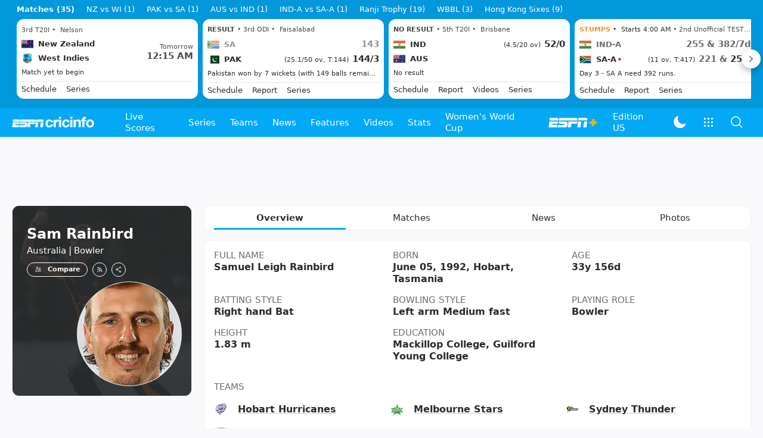

--- FILE ---
content_type: text/html; charset=utf-8
request_url: https://www.espncricinfo.com/cricketers/sam-rainbird-333872
body_size: 63627
content:
<!DOCTYPE html><html lang="en"><head><meta charSet="utf-8"/><link rel="preconnect" href="https://img1.hscicdn.com" crossorigin="anonymous"/><link rel="preconnect" href="https://dcf.espn.com" crossorigin="anonymous"/><link rel="preload" href="https://wassets.hscicdn.com/static/fonts/CiIcons/ci-icons-v3.6/fonts/icomoon.woff?gencn3" as="font" type="font/woff2" crossorigin="anonymous"/><script type="text/javascript">
          /*! js-cookie v3.0.5 | MIT */
          !function(e,t){"object"==typeof exports&&"undefined"!=typeof module?module.exports=t():"function"==typeof define&&define.amd?define(t):(e="undefined"!=typeof globalThis?globalThis:e||self,function(){var n=e.Cookies,o=e.Cookies=t();o.noConflict=function(){return e.Cookies=n,o}}())}(this,(function(){"use strict";function e(e){for(var t=1;t<arguments.length;t++){var n=arguments[t];for(var o in n)e[o]=n[o]}return e}var t=function t(n,o){function r(t,r,i){if("undefined"!=typeof document){"number"==typeof(i=e({},o,i)).expires&&(i.expires=new Date(Date.now()+864e5*i.expires)),i.expires&&(i.expires=i.expires.toUTCString()),t=encodeURIComponent(t).replace(/%(2[346B]|5E|60|7C)/g,decodeURIComponent).replace(/[()]/g,escape);var c="";for(var u in i)i[u]&&(c+="; "+u,!0!==i[u]&&(c+="="+i[u].split(";")[0]));return document.cookie=t+"="+n.write(r,t)+c}}return Object.create({set:r,get:function(e){if("undefined"!=typeof document&&(!arguments.length||e)){for(var t=document.cookie?document.cookie.split("; "):[],o={},r=0;r<t.length;r++){var i=t[r].split("="),c=i.slice(1).join("=");try{var u=decodeURIComponent(i[0]);if(o[u]=n.read(c,u),e===u)break}catch(e){}}return e?o[e]:o}},remove:function(t,n){r(t,"",e({},n,{expires:-1}))},withAttributes:function(n){return t(this.converter,e({},this.attributes,n))},withConverter:function(n){return t(e({},this.converter,n),this.attributes)}},{attributes:{value:Object.freeze(o)},converter:{value:Object.freeze(n)}})}({read:function(e){return'"'===e[0]&&(e=e.slice(1,-1)),e.replace(/(%[dA-F]{2})+/gi,decodeURIComponent)},write:function(e){return encodeURIComponent(e).replace(/%(2[346BF]|3[AC-F]|40|5[BDE]|60|7[BCD])/g,decodeURIComponent)}},{path:"/"});return t}));
        </script><script type="text/javascript">
            // DATA LAYER CONFIGURATION
            var _dl = {
              site: {
                baseDomain: 'espncricinfo.com',
                site: 'espncricinfo',
                portal: 'sports',
                country: Cookies.get('country') || 'in',
                language: window.location.pathname.startsWith('/hindi') ? 'hi_in' : 'en_us',
                otguid: 'a0595f6d-337b-4be2-8d32-ad0c5e7c829d',
              },
              page: {
                page_url: window.location.href,
                page_title: document.title,
                platform: "web",
              },
              helpersEnabled: true,
              pageViewed: false,
              visitor: {
                swid: Cookies.get('SWID'),
              }
            };

            // SUBSCRIBE AND PUBLISH METHODS
            _dl.subscribe = function(eventName, callback) {
              document.addEventListener("__dataLayer." + eventName, function(e) {
                if (e && e.detail)
                  callback.apply(__dataLayer, e.detail);
              });
            };

            _dl.publish = function(eventName) {
              var args = Array.prototype.splice.apply(arguments, [1, arguments.length]),
              event = new CustomEvent("__dataLayer." + eventName, {
                detail: args || []
              });
              document.dispatchEvent(event);
            };

            // MAKE DATA LAYER GLOBAL
            window.__dataLayer = window.__dataLayer || {};
            Object.assign(window.__dataLayer, _dl);
        </script><script type="text/javascript">
          var appInfoValue = Cookies.get('ci-app');
          var appInfo = null;
          var isApp = false;
          if (appInfoValue) {
            appInfo = JSON.parse(appInfoValue);

            // android || ios
            if (appInfo['pf'] === 'android' || appInfo['pf'] === 'ios') {
              isApp = true;
            }
          }
          window.hsci = window.hsci || {
            consent: {
              region: 'unknown',
              enabled: false,
              taken: true,
            },
            did: null,
            appInfo: appInfo,
            playerV5: true
          };

          // android
          if (window.CleverTap) {
            isApp = true;

          // ios
          } else if (window.webkit && window.webkit.messageHandlers && window.webkit.messageHandlers.clevertap) {
            isApp = true;
          }

          hsci.isApp = isApp;

          //Flutter webview
          window.addEventListener('flutterInAppWebViewPlatformReady', function() {
            // console.log("flutterInAppWebViewPlatformReady done")
            window.isFlutterAppReady = true;
            window.isApp = true;
          });


          hsci.injectScript = function(src, opts) {
            (function() {
              var script = document.createElement("script");
              script.type = "text/javascript";
              script.async = false;
              script.src = src;
              if(opts && typeof opts.id !== "undefined") script.id = opts.id;
              if(opts && typeof opts.async !== "undefined") script.async = opts.async;
              if(opts && typeof opts.defer !== "undefined") script.defer = opts.defer;
              var s = document.getElementsByTagName('script')[0];
              s.parentNode.insertBefore(script, s);
            })();
          };
        </script><script type="text/javascript">
          hsci.consent.region = Cookies.get('region');
          hsci.consent.country = Cookies.get('country');

          // Faiyaz - emea region is added for exisiting users with the same region cookie.
          hsci.consent.enabled = hsci.isApp ? false : hsci.consent.region === 'gdpr' || hsci.consent.region === 'emea' || hsci.consent.region === 'ccpa';

          function handler() {
            // ensighten script is loaded and consent is taken so unblock
            window.yett.unblock();

            if(!hsci.isApp && window.hsci.playerV5) {
              // Data Layer Integration
              document.dispatchEvent(new Event("dataLayerReady"));
              window.__dataLayer.publish('pageView');
            }
          }

          // Faiyaz - emea region is added for exisiting users with the same region cookie.
          if(hsci.consent.enabled) {

            //disable integration scripts
            window.YETT_BLACKLIST = [
              /www\.googletagmanager\.com/,
              /d2r1yp2w7bby2u\.cloudfront\.net/,
              /at-.*?\.js/,
              /omniture-.*?\.js/,
              /prebid.*?\.js/,
              /sb\.scorecardresearch\.com/,
              /chartbeat\.js/,
              /cdn\.taboola\.com/,
              /jsc\.mgid\.com/
            ];

            // This is required for ccpa region also
            document.addEventListener('tms.ready', handler);
            document.addEventListener('onetrust.consent.loaded', handler);

            if (hsci.consent.region === 'gdpr' || hsci.consent.region === 'emea' || hsci.consent.region === 'ccpa') {
              var _alertBox1 = Cookies.get('OptanonConsentAlertBoxClosed');
              var _alertBox2 = Cookies.get('OptanonAlertBoxClosed');
              hsci.consent.taken = _alertBox1 !== undefined || _alertBox2 !== undefined;

              window.addEventListener('consent.onetrust', function(e) {
                // Check if __tcfapi is ready to detect event on close
                // @ts-ignore
                if (window.__tcfapi) {
                  __tcfapi('getTCData', 2, function(tcData, success) {
                    if (success) {
                      if (tcData.eventStatus === 'useractioncomplete') {
                        window.location.reload();
                      }
                    }
                  });
                }
              });
            }

          } else {
            // for non gdpr regions do not load following scipt upfront load after window load
            window.YETT_BLACKLIST = [
              /d2r1yp2w7bby2u\.cloudfront\.net/,
              /omniture-.*?\.js/,
              /at-.*?\.js/,
              /chartbeat\.js/,
              /cdn\.taboola\.com/,
              /jsc\.mgid\.com/
            ];

            if(hsci.isApp) {
              window.addEventListener('DOMContentLoaded', function(event) {
                window.yett.unblock();
              });
            } else {
              document.addEventListener('tms.ready', handler);
              document.addEventListener('onetrust.consent.loaded', handler);
            }
          }
        </script><script type="text/javascript">!function(t,e){"object"==typeof exports&&"undefined"!=typeof module?e(exports):"function"==typeof define&&define.amd?define(["exports"],e):e((t=t||self).yett={})}(this,function(t){"use strict";function o(e,t){return e&&(!t||t!==s)&&(!a.blacklist||a.blacklist.some(function(t){return t.test(e)}))&&(!a.whitelist||a.whitelist.every(function(t){return!t.test(e)}))}function l(t){var e=t.getAttribute("src");return a.blacklist&&a.blacklist.every(function(t){return!t.test(e)})||a.whitelist&&a.whitelist.some(function(t){return t.test(e)})}var s="javascript/blocked",a={blacklist:window.YETT_BLACKLIST,whitelist:window.YETT_WHITELIST},u={blacklisted:[]},f=new MutationObserver(function(t){for(var e=0;e<t.length;e++)for(var i=t[e].addedNodes,n=function(t){var n=i[t];if(1===n.nodeType&&"SCRIPT"===n.tagName){var e=n.src,r=n.type;if(o(e,r)){u.blacklisted.push(n.cloneNode()),n.type=s;n.addEventListener("beforescriptexecute",function t(e){n.getAttribute("type")===s&&e.preventDefault(),n.removeEventListener("beforescriptexecute",t)}),n.parentElement&&n.parentElement.removeChild(n)}}},r=0;r<i.length;r++)n(r)});f.observe(document.documentElement,{childList:!0,subtree:!0});var c=document.createElement;function p(t){return function(t){if(Array.isArray(t)){for(var e=0,n=new Array(t.length);e<t.length;e++)n[e]=t[e];return n}}(t)||function(t){if(Symbol.iterator in Object(t)||"[object Arguments]"===Object.prototype.toString.call(t))return Array.from(t)}(t)||function(){throw new TypeError("Invalid attempt to spread non-iterable instance")}()}document.createElement=function(){for(var t=arguments.length,e=new Array(t),n=0;n<t;n++)e[n]=arguments[n];if("script"!==e[0].toLowerCase())return c.bind(document).apply(void 0,e);var r=c.bind(document).apply(void 0,e),i=r.setAttribute.bind(r);return Object.defineProperties(r,{src:{get:function(){var t=r.getAttribute("src");return t&&0===t.indexOf("//")?document.location.protocol+t:t||""},set:function(t){return o(t,r.type)&&i("type",s),i("src",t),!0}},type:{set:function(t){var e=o(r.src,r.type)?s:t;return i("type",e),!0}}}),r.setAttribute=function(t,e){"type"===t||"src"===t?r[t]=e:HTMLScriptElement.prototype.setAttribute.call(r,t,e)},r};var d=new RegExp("[|\\{}()[\\]^$+*?.]","g");t.unblock=function(){for(var t=arguments.length,n=new Array(t),e=0;e<t;e++)n[e]=arguments[e];n.length<1?(a.blacklist=[],a.whitelist=[]):(a.blacklist&&(a.blacklist=a.blacklist.filter(function(e){return n.every(function(t){return"string"==typeof t?!e.test(t):t instanceof RegExp?e.toString()!==t.toString():void 0})})),a.whitelist&&(a.whitelist=[].concat(p(a.whitelist),p(n.map(function(e){if("string"==typeof e){var n=".*"+e.replace(d,"\$&")+".*";if(a.whitelist.every(function(t){return t.toString()!==n.toString()}))return new RegExp(n)}else if(e instanceof RegExp&&a.whitelist.every(function(t){return t.toString()!==e.toString()}))return e;return null}).filter(Boolean)))));for(var r=document.querySelectorAll('script[type="'.concat(s,'"]')),i=0;i<r.length;i++){var o=r[i];l(o)&&(o.type="application/javascript",u.blacklisted.push(o),o.parentElement.removeChild(o))}var c=0;p(u.blacklisted).forEach(function(t,e){if(l(t)){var n=document.createElement("script");n.setAttribute("src",t.src),n.setAttribute("type","application/javascript"),document.head.appendChild(n),u.blacklisted.splice(e-c,1),c++}}),a.blacklist&&a.blacklist.length<1&&f.disconnect()},Object.defineProperty(t,"__esModule",{value:!0})});</script><script type="text/javascript">
            if(!hsci.isApp) {
                hsci.injectScript('//dcf.espn.com/TWDC-DTCI/prod/Bootstrap.js', {async: true});
            }
          </script><script type="text/javascript">window.googletag = window.googletag || {cmd: []};
          window.pbjs = window.pbjs || {que: []};
          window._taboola = window._taboola || [];
          window._outbrain = window._outbrain || [];
        </script><meta name="viewport" content="width=device-width, initial-scale=1.0, maximum-scale=1.0, user-scalable=0"/><link rel="manifest" href="/static/json/manifest.json"/><link rel="shortcut icon" type="image/x-icon" href="https://wassets.hscicdn.com/static/images/favicon.ico"/><link href="https://wassets.hscicdn.com/static/images/iphone5_splash.png" media="(device-width: 320px) and (device-height: 568px) and (-webkit-device-pixel-ratio: 2)" rel="apple-touch-startup-image"/><link href="https://wassets.hscicdn.com/static/images/iphone6_splash.png" media="(device-width: 375px) and (device-height: 667px) and (-webkit-device-pixel-ratio: 2)" rel="apple-touch-startup-image"/><link href="https://wassets.hscicdn.com/static/images/iphoneplus_splash.png" media="(device-width: 621px) and (device-height: 1104px) and (-webkit-device-pixel-ratio: 3)" rel="apple-touch-startup-image"/><link href="https://wassets.hscicdn.com/static/images/iphonex_splash.png" media="(device-width: 375px) and (device-height: 812px) and (-webkit-device-pixel-ratio: 3)" rel="apple-touch-startup-image"/><link href="https://wassets.hscicdn.com/static/images/iphonexr_splash.png" media="(device-width: 414px) and (device-height: 896px) and (-webkit-device-pixel-ratio: 2)" rel="apple-touch-startup-image"/><link href="https://wassets.hscicdn.com/static/images/iphonexsmax_splash.png" media="(device-width: 414px) and (device-height: 896px) and (-webkit-device-pixel-ratio: 3)" rel="apple-touch-startup-image"/><link href="https://wassets.hscicdn.com/static/images/ipad_splash.png" media="(device-width: 768px) and (device-height: 1024px) and (-webkit-device-pixel-ratio: 2)" rel="apple-touch-startup-image"/><link href="https://wassets.hscicdn.com/static/images/ipadpro1_splash.png" media="(device-width: 834px) and (device-height: 1112px) and (-webkit-device-pixel-ratio: 2)" rel="apple-touch-startup-image"/><link href="https://wassets.hscicdn.com/static/images/ipadpro3_splash.png" media="(device-width: 834px) and (device-height: 1194px) and (-webkit-device-pixel-ratio: 2)" rel="apple-touch-startup-image"/><link href="https://wassets.hscicdn.com/static/images/ipadpro2_splash.png" media="(device-width: 1024px) and (device-height: 1366px) and (-webkit-device-pixel-ratio: 2)" rel="apple-touch-startup-image"/><meta name="mobile-web-app-capable" content="yes"/><meta name="apple-mobile-web-app-title" content="ESPN Cricinfo"/><meta name="apple-mobile-web-app-status-bar-style" content="black"/><meta name="theme-color" content="#03a9f4"/><link rel="apple-touch-icon" sizes="72x72" href="https://wassets.hscicdn.com/static/images/ios-72.png" type="image/png"/><link rel="apple-touch-icon" sizes="120x120" href="https://wassets.hscicdn.com/static/images/ios-120.png" type="image/png"/><link rel="apple-touch-icon" sizes="144x144" href="https://wassets.hscicdn.com/static/images/ios-144.png" type="image/png"/><link rel="apple-touch-icon" sizes="180x180" href="https://wassets.hscicdn.com/static/images/ios-180.png" type="image/png"/><title>Sam Rainbird Profile - Cricket Player Australia | Stats, Records, Video</title><meta name="title" content="Sam Rainbird Profile - Cricket Player Australia | Stats, Records, Video"/><meta name="description" content="Read about Sam Rainbird cricket player from Australia profile, stats, rankings, records, videos, photos at ESPNcricinfo"/><meta name="keywords" content="Sam Rainbird profile,Cricket Player Australia,Sam Rainbird Stats,Sam Rainbird Records,Sam Rainbird videos,Sam Rainbird photos,Sam Rainbird"/><meta name="robots" content="index,follow, max-snippet:-1, max-video-preview:-1, max-image-preview:large"/><meta name="googlebot" content="index,follow, max-snippet:-1, max-video-preview:-1, max-image-preview:large"/><link rel="canonical" href="https://www.espncricinfo.com/cricketers/sam-rainbird-333872"/><meta property="og:site_name" content="ESPNcricinfo"/><meta property="og:type" content="website"/><meta property="og:title" content="Sam Rainbird Profile - Cricket Player Australia | Stats, Records, Video"/><meta property="og:description" content="Read about Sam Rainbird cricket player from Australia profile, stats, rankings, records, videos, photos at ESPNcricinfo"/><meta property="og:image" content="https://img1.hscicdn.com/image/upload/f_auto/lsci/db/PICTURES/CMS/346900/346973.4.jpg"/><meta property="og:url" content="https://www.espncricinfo.com/cricketers/sam-rainbird-333872"/><meta property="fb:app_id" content="260890547115"/><meta property="fb:pages" content="104266592953439"/><meta name="twitter:site" content="@espncricinfo"/><meta name="twitter:card" content="summary_large_image"/><meta name="twitter:app:name:iphone" content="ESPNcricinfo"/><meta name="twitter:app:id:iphone" content="417408017"/><meta name="twitter:app:name:googleplay" content="ESPNcricinfo"/><meta name="twitter:app:id:googleplay" content="com.july.cricinfo"/><meta name="twitter:title" content="Sam Rainbird Profile - Cricket Player Australia | Stats, Records, Video"/><meta name="twitter:description" content="Read about Sam Rainbird cricket player from Australia profile, stats, rankings, records, videos, photos at ESPNcricinfo"/><meta name="twitter:image" content="https://img1.hscicdn.com/image/upload/f_auto/lsci/db/PICTURES/CMS/346900/346973.4.jpg"/><meta itemProp="name" content="Sam Rainbird Profile - Cricket Player Australia | Stats, Records, Video"/><meta itemProp="description" content="Read about Sam Rainbird cricket player from Australia profile, stats, rankings, records, videos, photos at ESPNcricinfo"/><meta itemProp="image" content="https://img1.hscicdn.com/image/upload/f_auto/lsci/db/PICTURES/CMS/346900/346973.4.jpg"/><meta itemProp="publisher" content="ESPNcricinfo"/><meta itemProp="url" content="https://www.espncricinfo.com/cricketers/sam-rainbird-333872"/><meta itemProp="editor" content="ESPNcricinfo"/><meta itemProp="headline" content="Sam Rainbird Profile - Cricket Player Australia | Stats, Records, Video"/><meta itemProp="sourceOrganization" content="ESPN Digital Media Pvt Ltd"/><meta itemProp="keywords" content="Sam Rainbird profile,Cricket Player Australia,Sam Rainbird Stats,Sam Rainbird Records,Sam Rainbird videos,Sam Rainbird photos,Sam Rainbird"/><script type="application/ld+json">{"@context":"https://schema.org","@type":"Organization","name":"ESPN Digital Media Private Limited","url":"https://www.espncricinfo.com","logo":"/static/images/espncricinfo-logo-full.png","address":{"@type":"PostalAddress","streetAddress":"Ground Floor, Embassy Golf Links Business Park, Cherry Hills, Intermediate Ring Road, Domlur","addressLocality":"Bangalore","addressRegion":"India","postalCode":"560071","Telephone":"+91-080-68479700"},"sameAs":["https://www.facebook.com/Cricinfo","https://twitter.com/ESPNcricinfo","https://www.youtube.com/espncricinfo"]}</script><script type="application/ld+json">{"@context":"https://schema.org","@graph":[{"@context":"https://schema.org","@type":"SiteNavigationElement","@id":"#nav-item","name":"Live Scores","url":"https://www.espncricinfo.com/live-cricket-score"},{"@context":"https://schema.org","@type":"SiteNavigationElement","@id":"#nav-item","name":"Live Scores Home","url":"https://www.espncricinfo.com/live-cricket-score"},{"@context":"https://schema.org","@type":"SiteNavigationElement","@id":"#nav-item","name":"Schedule","url":"https://www.espncricinfo.com/live-cricket-match-schedule-fixtures"},{"@context":"https://schema.org","@type":"SiteNavigationElement","@id":"#nav-item","name":"Results","url":"https://www.espncricinfo.com/live-cricket-match-results"},{"@context":"https://schema.org","@type":"SiteNavigationElement","@id":"#nav-item","name":"Month view","url":"https://www.espncricinfo.com/live-cricket-month-view"},{"@context":"https://schema.org","@type":"SiteNavigationElement","@id":"#nav-item","name":"Season view","url":"https://www.espncricinfo.com/ci/engine/series/index.html?view=season"},{"@context":"https://schema.org","@type":"SiteNavigationElement","@id":"#nav-item","name":"International calendar","url":"https://www.espncricinfo.com/ci/engine/match/index.html?view=calendar"},{"@context":"https://schema.org","@type":"SiteNavigationElement","@id":"#nav-item","name":"Desktop Scoreboard","url":"https://www.espncricinfo.com/ci/engine/match/scores/desktop.html"},{"@context":"https://schema.org","@type":"SiteNavigationElement","@id":"#nav-item","name":"Series","url":"https://www.espncricinfo.com/cricket-fixtures"},{"@context":"https://schema.org","@type":"SiteNavigationElement","@id":"#nav-item","name":"ICC Women's World Cup","url":"https://www.espncricinfo.com/series/icc-women-s-world-cup-2025-26-1478193"},{"@context":"https://schema.org","@type":"SiteNavigationElement","@id":"#nav-item","name":"WBBL 2025","url":"https://www.espncricinfo.com/series/women-s-big-bash-league-2025-26-1490537"},{"@context":"https://schema.org","@type":"SiteNavigationElement","@id":"#nav-item","name":"Australia vs India","url":"https://www.espncricinfo.com/series/india-in-australia-2025-26-1478882"},{"@context":"https://schema.org","@type":"SiteNavigationElement","@id":"#nav-item","name":"Pakistan vs South Africa","url":"https://www.espncricinfo.com/series/south-africa-in-pakistan-2025-26-1501888"},{"@context":"https://schema.org","@type":"SiteNavigationElement","@id":"#nav-item","name":"Australia vs India","url":"https://www.espncricinfo.com/series/india-in-australia-2025-26-1478882"},{"@context":"https://schema.org","@type":"SiteNavigationElement","@id":"#nav-item","name":"New Zealand vs West Indies","url":"https://www.espncricinfo.com/series/west-indies-in-new-zealand-2025-26-1491681"},{"@context":"https://schema.org","@type":"SiteNavigationElement","@id":"#nav-item","name":"Test Championship 2025-2027","url":"https://www.espncricinfo.com/series/icc-world-test-championship-2025-2027-1472510"},{"@context":"https://schema.org","@type":"SiteNavigationElement","@id":"#nav-item","name":"Women's Championship","url":"https://www.espncricinfo.com/series/icc-women-s-championship-2022-23-2025-1308225"},{"@context":"https://schema.org","@type":"SiteNavigationElement","@id":"#nav-item","name":"World Cup League 2","url":"https://www.espncricinfo.com/series/icc-men-s-cricket-world-cup-league-2-2023-24-2027-1420525"},{"@context":"https://schema.org","@type":"SiteNavigationElement","@id":"#nav-item","name":"CWC Challenge League Group A","url":"https://www.espncricinfo.com/series/cwc-challenge-league-group-a-2024-2026-1451764"},{"@context":"https://schema.org","@type":"SiteNavigationElement","@id":"#nav-item","name":"CWC Challenge League Group B","url":"https://www.espncricinfo.com/series/cwc-challenge-league-group-b-2024-2026-1451884"},{"@context":"https://schema.org","@type":"SiteNavigationElement","@id":"#nav-item","name":"-Future series-","url":"https://www.espncricinfo.com/cricket-fixtures/#future"},{"@context":"https://schema.org","@type":"SiteNavigationElement","@id":"#nav-item","name":"-Archives-","url":"https://www.espncricinfo.com/ci/engine/series/index.html"},{"@context":"https://schema.org","@type":"SiteNavigationElement","@id":"#nav-item","name":"Teams","url":"https://www.espncricinfo.com/team"},{"@context":"https://schema.org","@type":"SiteNavigationElement","@id":"#nav-item","name":"Australia","url":"https://www.espncricinfo.com/team/australia-2"},{"@context":"https://schema.org","@type":"SiteNavigationElement","@id":"#nav-item","name":"Afghanistan","url":"https://www.espncricinfo.com/team/afghanistan-40"},{"@context":"https://schema.org","@type":"SiteNavigationElement","@id":"#nav-item","name":"Bangladesh","url":"https://www.espncricinfo.com/team/bangladesh-25"},{"@context":"https://schema.org","@type":"SiteNavigationElement","@id":"#nav-item","name":"Canada","url":"https://www.espncricinfo.com/team/canada-17"},{"@context":"https://schema.org","@type":"SiteNavigationElement","@id":"#nav-item","name":"England","url":"https://www.espncricinfo.com/team/england-1"},{"@context":"https://schema.org","@type":"SiteNavigationElement","@id":"#nav-item","name":"Ireland","url":"https://www.espncricinfo.com/team/ireland-29"},{"@context":"https://schema.org","@type":"SiteNavigationElement","@id":"#nav-item","name":"India","url":"https://www.espncricinfo.com/team/india-6"},{"@context":"https://schema.org","@type":"SiteNavigationElement","@id":"#nav-item","name":"Namibia","url":"https://www.espncricinfo.com/team/namibia-28"},{"@context":"https://schema.org","@type":"SiteNavigationElement","@id":"#nav-item","name":"New Zealand","url":"https://www.espncricinfo.com/team/new-zealand-5"},{"@context":"https://schema.org","@type":"SiteNavigationElement","@id":"#nav-item","name":"Nepal","url":"https://www.espncricinfo.com/team/nepal-33"},{"@context":"https://schema.org","@type":"SiteNavigationElement","@id":"#nav-item","name":"Pakistan","url":"https://www.espncricinfo.com/team/pakistan-7"},{"@context":"https://schema.org","@type":"SiteNavigationElement","@id":"#nav-item","name":"Netherlands","url":"https://www.espncricinfo.com/team/netherlands-15"},{"@context":"https://schema.org","@type":"SiteNavigationElement","@id":"#nav-item","name":"South Africa","url":"https://www.espncricinfo.com/team/south-africa-3"},{"@context":"https://schema.org","@type":"SiteNavigationElement","@id":"#nav-item","name":"Oman","url":"https://www.espncricinfo.com/team/oman-37"},{"@context":"https://schema.org","@type":"SiteNavigationElement","@id":"#nav-item","name":"Sri Lanka","url":"https://www.espncricinfo.com/team/sri-lanka-8"},{"@context":"https://schema.org","@type":"SiteNavigationElement","@id":"#nav-item","name":"Scotland","url":"https://www.espncricinfo.com/team/scotland-30"},{"@context":"https://schema.org","@type":"SiteNavigationElement","@id":"#nav-item","name":"West Indies","url":"https://www.espncricinfo.com/team/west-indies-4"},{"@context":"https://schema.org","@type":"SiteNavigationElement","@id":"#nav-item","name":"UAE","url":"https://www.espncricinfo.com/team/united-arab-emirates-27"},{"@context":"https://schema.org","@type":"SiteNavigationElement","@id":"#nav-item","name":"Zimbabwe","url":"https://www.espncricinfo.com/team/zimbabwe-9"},{"@context":"https://schema.org","@type":"SiteNavigationElement","@id":"#nav-item","name":"USA","url":"https://www.espncricinfo.com/team/united-states-of-america-11"},{"@context":"https://schema.org","@type":"SiteNavigationElement","@id":"#nav-item","name":"News","url":"https://www.espncricinfo.com/cricket-news"},{"@context":"https://schema.org","@type":"SiteNavigationElement","@id":"#nav-item","name":"News Home","url":"https://www.espncricinfo.com/cricket-news"},{"@context":"https://schema.org","@type":"SiteNavigationElement","@id":"#nav-item","name":"Future of ODIs","url":"https://www.espncricinfo.com/cricket-news/the-future-of-odis-39"},{"@context":"https://schema.org","@type":"SiteNavigationElement","@id":"#nav-item","name":"Ball-tampering","url":"https://www.espncricinfo.com/cricket-news/ball-tampering-25"},{"@context":"https://schema.org","@type":"SiteNavigationElement","@id":"#nav-item","name":"Technology in cricket","url":"https://www.espncricinfo.com/cricket-news/technology-in-cricket-18"},{"@context":"https://schema.org","@type":"SiteNavigationElement","@id":"#nav-item","name":"Racism","url":"https://www.espncricinfo.com/cricket-news/racism-99"},{"@context":"https://schema.org","@type":"SiteNavigationElement","@id":"#nav-item","name":"Run-out controversies","url":"https://www.espncricinfo.com/cricket-news/run-out-controversies-325"},{"@context":"https://schema.org","@type":"SiteNavigationElement","@id":"#nav-item","name":"Corruption","url":"https://www.espncricinfo.com/cricket-news/corruption-in-cricket-4"},{"@context":"https://schema.org","@type":"SiteNavigationElement","@id":"#nav-item","name":"Features","url":"https://www.espncricinfo.com/cricket-features"},{"@context":"https://schema.org","@type":"SiteNavigationElement","@id":"#nav-item","name":"Features Home","url":"https://www.espncricinfo.com/cricket-features"},{"@context":"https://schema.org","@type":"SiteNavigationElement","@id":"#nav-item","name":"On this day","url":"https://www.espncricinfo.com/on-this-day/cricket-events"},{"@context":"https://schema.org","@type":"SiteNavigationElement","@id":"#nav-item","name":"Writers","url":"https://www.espncricinfo.com/espncricinfo-writers-index"},{"@context":"https://schema.org","@type":"SiteNavigationElement","@id":"#nav-item","name":"Web stories","url":"https://www.espncricinfo.com/webstories"},{"@context":"https://schema.org","@type":"SiteNavigationElement","@id":"#nav-item","name":"Photo galleries","url":"https://www.espncricinfo.com/gallery"},{"@context":"https://schema.org","@type":"SiteNavigationElement","@id":"#nav-item","name":"Cricinfo 30 years","url":"https://www.espncricinfo.com/cricinfo-30-years"},{"@context":"https://schema.org","@type":"SiteNavigationElement","@id":"#nav-item","name":"The Cricket Monthly","url":"https://www.thecricketmonthly.com/"},{"@context":"https://schema.org","@type":"SiteNavigationElement","@id":"#nav-item","name":"Videos","url":"https://www.espncricinfo.com/cricket-videos/"},{"@context":"https://schema.org","@type":"SiteNavigationElement","@id":"#nav-item","name":"Cricinformed","url":"https://www.espncricinfo.com/cricket-videos/genre/cricinformed-299"},{"@context":"https://schema.org","@type":"SiteNavigationElement","@id":"#nav-item","name":"TimeOut","url":"https://www.espncricinfo.com/cricket-videos/genre/time-out-221"},{"@context":"https://schema.org","@type":"SiteNavigationElement","@id":"#nav-item","name":"Matchday","url":"https://www.espncricinfo.com/cricket-videos/genre/match-day-155"},{"@context":"https://schema.org","@type":"SiteNavigationElement","@id":"#nav-item","name":"25 Questions","url":"https://www.espncricinfo.com/cricket-videos/genre/25-questions-191"},{"@context":"https://schema.org","@type":"SiteNavigationElement","@id":"#nav-item","name":"News and Analysis","url":"https://www.espncricinfo.com/cricket-videos/genre/news-and-analysis-34"},{"@context":"https://schema.org","@type":"SiteNavigationElement","@id":"#nav-item","name":"Interviews","url":"https://www.espncricinfo.com/cricket-videos/genre/interviews-9"},{"@context":"https://schema.org","@type":"SiteNavigationElement","@id":"#nav-item","name":"Features","url":"https://www.espncricinfo.com/cricket-videos/genre/features-46"},{"@context":"https://schema.org","@type":"SiteNavigationElement","@id":"#nav-item","name":"Press Conference","url":"https://www.espncricinfo.com/cricket-videos/genre/press-conference-2"},{"@context":"https://schema.org","@type":"SiteNavigationElement","@id":"#nav-item","name":"Polite Enquiries","url":"https://www.espncricinfo.com/cricket-videos/genre/politeenquiries-119"},{"@context":"https://schema.org","@type":"SiteNavigationElement","@id":"#nav-item","name":"Run Order","url":"https://www.espncricinfo.com/cricket-videos/genre/run-order-166"},{"@context":"https://schema.org","@type":"SiteNavigationElement","@id":"#nav-item","name":"Newsroom","url":"https://www.espncricinfo.com/cricket-videos/genre/newsroom-218"},{"@context":"https://schema.org","@type":"SiteNavigationElement","@id":"#nav-item","name":"Highlights","url":"https://www.espncricinfo.com/cricket-videos/genre/highlights-37"},{"@context":"https://schema.org","@type":"SiteNavigationElement","@id":"#nav-item","name":"YouTube","url":"https://www.youtube.com/ESPNCricinfo"},{"@context":"https://schema.org","@type":"SiteNavigationElement","@id":"#nav-item","name":"Stats","url":"https://www.espncricinfo.com/records"},{"@context":"https://schema.org","@type":"SiteNavigationElement","@id":"#nav-item","name":"Stats home","url":"https://www.espncricinfo.com/records"},{"@context":"https://schema.org","@type":"SiteNavigationElement","@id":"#nav-item","name":"AskCricinfo","url":"https://www.espncricinfo.com/ask"},{"@context":"https://schema.org","@type":"SiteNavigationElement","@id":"#nav-item","name":"Statsguru","url":"https://stats.espncricinfo.com/ci/engine/stats/index.html"},{"@context":"https://schema.org","@type":"SiteNavigationElement","@id":"#nav-item","name":"SuperStats","url":"https://www.espncricinfo.com/genre/superstats-706"},{"@context":"https://schema.org","@type":"SiteNavigationElement","@id":"#nav-item","name":"2025 records","url":"https://www.espncricinfo.com/records/year/2025-2025"},{"@context":"https://schema.org","@type":"SiteNavigationElement","@id":"#nav-item","name":"2024 records","url":"https://www.espncricinfo.com/records/year/2024-2024"},{"@context":"https://schema.org","@type":"SiteNavigationElement","@id":"#nav-item","name":"All records","url":"https://www.espncricinfo.com/records"},{"@context":"https://schema.org","@type":"SiteNavigationElement","@id":"#nav-item","name":"Players","url":"https://www.espncricinfo.com/cricketers"},{"@context":"https://schema.org","@type":"SiteNavigationElement","@id":"#nav-item","name":"Grounds","url":"https://www.espncricinfo.com/cricket-grounds"},{"@context":"https://schema.org","@type":"SiteNavigationElement","@id":"#nav-item","name":"Rankings","url":"https://www.espncricinfo.com/rankings/icc-team-ranking"},{"@context":"https://schema.org","@type":"SiteNavigationElement","@id":"#nav-item","name":"Women's World Cup","url":"https://www.espncricinfo.com/series/icc-women-s-world-cup-2025-26-1478193"},{"@context":"https://schema.org","@type":"SiteNavigationElement","@id":"#nav-item","name":"Fixtures and results","url":"https://www.espncricinfo.com/series/icc-women-s-world-cup-2025-26-1478193/match-schedule-fixtures-and-results"},{"@context":"https://schema.org","@type":"SiteNavigationElement","@id":"#nav-item","name":"Points table","url":"https://www.espncricinfo.com/series/icc-women-s-world-cup-2025-26-1478193/points-table-standings"},{"@context":"https://schema.org","@type":"SiteNavigationElement","@id":"#nav-item","name":"Videos","url":"https://www.espncricinfo.com/series/icc-women-s-world-cup-2025-26-1478193/videos"},{"@context":"https://schema.org","@type":"SiteNavigationElement","@id":"#nav-item","name":"Squads","url":"https://www.espncricinfo.com/series/icc-women-s-world-cup-2025-26-1478193/squads"},{"@context":"https://schema.org","@type":"SiteNavigationElement","@id":"#nav-item","name":"Teams","url":"https://www.espncricinfo.com/series/icc-women-s-world-cup-2025-26-1478193/teams"},{"@context":"https://schema.org","@type":"SiteNavigationElement","@id":"#nav-item","name":"Photos","url":"https://www.espncricinfo.com/series/icc-women-s-world-cup-2025-26-1478193/photo"}]}</script><script type="application/ld+json">{"@context":"https://schema.org","@type":"WebPage","name":"Sam Rainbird Profile - Cricket Player Australia | Stats, Records, Video","description":"Read about Sam Rainbird cricket player from Australia profile, stats, rankings, records, videos, photos at ESPNcricinfo","url":"https://www.espncricinfo.com/cricketers/sam-rainbird-333872","publisher":{"@type":"Organization","name":"ESPN Digital Media Private Limited","url":"https://www.espncricinfo.com","logo":{"@type":"ImageObject","contentUrl":"/static/images/espncricinfo-logo-full.png"}}}</script><script type="application/ld+json">{"@context":"https://schema.org","@type":"Person","url":"https://www.espncricinfo.com/cricketers/sam-rainbird-333872","name":"Sam Rainbird","image":"https://img1.hscicdn.com/image/upload/f_auto/lsci/db/PICTURES/CMS/346900/346973.4.jpg","jobTitle":"Cricket Player","birthDate":"1992-07-05","birthPlace":{"@type":"Place","name":"Hobart, Tasmania"},"nationality":{"@type":"Country","name":"Australia"},"memberOf":{"@type":"SportsTeam","name":"Australia Cricket Team"},"gender":"Male"}</script><link rel="preload" fetchPriority="auto" as="image" href="https://img1.hscicdn.com/image/upload/f_auto,t_ds_square_w_1280,q_70/lsci/db/PICTURES/CMS/195200/195249.jpg"/><link rel="preload" fetchPriority="auto" as="image" href="https://img1.hscicdn.com/image/upload/f_auto,t_h_100_2x/lsci/db/PICTURES/CMS/346900/346973.4.jpg"/><meta name="next-head-count" content="71"/><link data-next-font="" rel="preconnect" href="/" crossorigin="anonymous"/><link rel="preload" href="https://wassets.hscicdn.com/_next/static/css/7aaca22a2bbbf595.css" as="style"/><link rel="stylesheet" href="https://wassets.hscicdn.com/_next/static/css/7aaca22a2bbbf595.css" data-n-g=""/><noscript data-n-css=""></noscript><script defer="" nomodule="" src="https://wassets.hscicdn.com/_next/static/chunks/polyfills-78c92fac7aa8fdd8.js"></script><script defer="" src="https://wassets.hscicdn.com/_next/static/chunks/CiLanguageEnglish.44cecc4cb23f9718.js"></script><script defer="" src="https://wassets.hscicdn.com/_next/static/chunks/4657.abcb2e5936dfe1d8.js"></script><script src="https://wassets.hscicdn.com/_next/static/chunks/webpack-fe46b328526b632d.js" defer=""></script><script src="https://wassets.hscicdn.com/_next/static/chunks/framework-70f95e8fb8fe7028.js" defer=""></script><script src="https://wassets.hscicdn.com/_next/static/chunks/main-46c7eef8fbc39f54.js" defer=""></script><script src="https://wassets.hscicdn.com/_next/static/chunks/pages/_app-ec126f24cd7b3449.js" defer=""></script><script src="https://wassets.hscicdn.com/_next/static/chunks/2024-d083a4536cc32940.js" defer=""></script><script src="https://wassets.hscicdn.com/_next/static/chunks/9515-ea150dbf5171c32e.js" defer=""></script><script src="https://wassets.hscicdn.com/_next/static/chunks/613-269ef29b3ffb6db1.js" defer=""></script><script src="https://wassets.hscicdn.com/_next/static/chunks/497-a5ff636093bd0121.js" defer=""></script><script src="https://wassets.hscicdn.com/_next/static/chunks/3487-48a481c91742c880.js" defer=""></script><script src="https://wassets.hscicdn.com/_next/static/chunks/3903-b4e0c3f39a6cecb3.js" defer=""></script><script src="https://wassets.hscicdn.com/_next/static/chunks/9137-748ff9574aa1880c.js" defer=""></script><script src="https://wassets.hscicdn.com/_next/static/chunks/1289-27203b99c364c59b.js" defer=""></script><script src="https://wassets.hscicdn.com/_next/static/chunks/1824-01a3cf96ed4218b2.js" defer=""></script><script src="https://wassets.hscicdn.com/_next/static/chunks/3664-cab8c6daa1048c49.js" defer=""></script><script src="https://wassets.hscicdn.com/_next/static/chunks/pages/player/CiPlayerHomePage-c5cd29b199f52f4c.js" defer=""></script><script src="https://wassets.hscicdn.com/_next/static/-ju1Qt0uGMU9KXW0nlqVb/_buildManifest.js" defer=""></script><script src="https://wassets.hscicdn.com/_next/static/-ju1Qt0uGMU9KXW0nlqVb/_ssgManifest.js" defer=""></script></head><body><div id="__next"><script>
    (function() {
      let theme = window?.localStorage?.getItem('ci-theme-preference') || 'LIGHT';

      // check ci-app-theme cookie required for native app theme support
      const appTheme = Cookies.get('ci_app_theme') || Cookies.get('ci-app-theme');

      if(appTheme) {
        theme = appTheme;
        window.hsciapp = { theme: appTheme };
      }

      if (theme === 'DARK') {
        document.body.dataset.colorTheme = 'dark';
      }

    })()
  </script><noscript><iframe src="//www.googletagmanager.com/ns.html?id=GTM-M2X5VXQ" height="0" width="0" style="display:none;visibility:hidden;"></iframe></noscript><section id="pane-main" class=""><section id="main-container"><aside class="ad-placeholder overlay ad-overlay-262255"></aside><div class="ds-pb-4 ds-min-h-[182px] ds-bg-fill-hsb ds-pt-2"><div class="lg:ds-container lg:ds-mx-auto lg:ds-px-5"><div class="ds-relative ds-w-full ds-scrollbar-hide ds-px-2 ds-flex ds-bg-transparent ds-overflow-x-auto ds-scrollbar-hide"><div class="ds-flex ds-flex-row ds-w-full ds-overflow-x-auto ds-scrollbar-hide ds-overflow-y-hidden"><div class="ds-shrink-0 ds-mr-5 last:ds-mr-0"><div class="ds-cursor-pointer ds-flex ds-justify-center ds-h-4"><span class="ds-text-tight-s ds-font-bold ds-flex ds-justify-center ds-items-center ds-cursor-pointer ds-flex-1 ds-text-raw-white ds-tab-active"><span>Matches<!-- --> <span>(<!-- -->35<!-- -->)</span></span></span></div></div><div class="ds-shrink-0 ds-mr-5 last:ds-mr-0"><div class="ds-cursor-pointer ds-flex ds-justify-center ds-h-4"><span class="ds-text-tight-s ds-font-regular ds-flex ds-justify-center ds-items-center ds-cursor-pointer ds-flex-1 ds-text-raw-white"><span>NZ vs WI<!-- --> <span>(<!-- -->1<!-- -->)</span></span></span></div></div><div class="ds-shrink-0 ds-mr-5 last:ds-mr-0"><div class="ds-cursor-pointer ds-flex ds-justify-center ds-h-4"><span class="ds-text-tight-s ds-font-regular ds-flex ds-justify-center ds-items-center ds-cursor-pointer ds-flex-1 ds-text-raw-white"><span>PAK vs SA<!-- --> <span>(<!-- -->1<!-- -->)</span></span></span></div></div><div class="ds-shrink-0 ds-mr-5 last:ds-mr-0"><div class="ds-cursor-pointer ds-flex ds-justify-center ds-h-4"><span class="ds-text-tight-s ds-font-regular ds-flex ds-justify-center ds-items-center ds-cursor-pointer ds-flex-1 ds-text-raw-white"><span>AUS vs IND<!-- --> <span>(<!-- -->1<!-- -->)</span></span></span></div></div><div class="ds-shrink-0 ds-mr-5 last:ds-mr-0"><div class="ds-cursor-pointer ds-flex ds-justify-center ds-h-4"><span class="ds-text-tight-s ds-font-regular ds-flex ds-justify-center ds-items-center ds-cursor-pointer ds-flex-1 ds-text-raw-white"><span>IND-A vs SA-A<!-- --> <span>(<!-- -->1<!-- -->)</span></span></span></div></div><div class="ds-shrink-0 ds-mr-5 last:ds-mr-0"><div class="ds-cursor-pointer ds-flex ds-justify-center ds-h-4"><span class="ds-text-tight-s ds-font-regular ds-flex ds-justify-center ds-items-center ds-cursor-pointer ds-flex-1 ds-text-raw-white"><span>Ranji Trophy<!-- --> <span>(<!-- -->19<!-- -->)</span></span></span></div></div><div class="ds-shrink-0 ds-mr-5 last:ds-mr-0"><div class="ds-cursor-pointer ds-flex ds-justify-center ds-h-4"><span class="ds-text-tight-s ds-font-regular ds-flex ds-justify-center ds-items-center ds-cursor-pointer ds-flex-1 ds-text-raw-white"><span>WBBL<!-- --> <span>(<!-- -->3<!-- -->)</span></span></span></div></div><div class="ds-shrink-0 ds-mr-5 last:ds-mr-0"><div class="ds-cursor-pointer ds-flex ds-justify-center ds-h-4"><span class="ds-text-tight-s ds-font-regular ds-flex ds-justify-center ds-items-center ds-cursor-pointer ds-flex-1 ds-text-raw-white"><span>Hong Kong Sixes<!-- --> <span>(<!-- -->9<!-- -->)</span></span></span></div></div></div></div><div class="ds-block"></div><div class="ds-pt-2"><div class="ci-hsb-carousel"><div class="slick-slider ds-carousel slick-initialized" dir="ltr"><button type="button" data-role="none" class="slick-arrow slick-prev slick-disabled" style="display:block"> <!-- -->Previous</button><div class="slick-list"><div class="slick-track" style="width:0px;left:0px"><div style="outline:none" data-index="0" class="slick-slide slick-active slick-current" tabindex="-1" aria-hidden="false"><div><aside></aside></div></div><div style="outline:none" data-index="1" class="slick-slide slick-active" tabindex="-1" aria-hidden="false"><div><div class="ds-p-2 ds-pb-0.5 ds-bg-fill-hsb-scorecell ds-text-compact-2xs ds-rounded-xl ds-h-[8.375rem]" tabindex="-1" style="width:100%;display:inline-block"><div class="ds-w-[288px]"><a href="/series/west-indies-in-new-zealand-2025-26-1491681/new-zealand-vs-west-indies-3rd-t20i-1491725/live-cricket-score" title="" class="ds-no-tap-higlight"><span class="ds-text-compact-xxs"><span class="ds-block ds-relative"><span class="ds-flex ds-justify-between ds-items-center ds-h-5"><span class="ds-truncate"></span></span><span class="ds-h-14 ds-overflow-hidden"><div class="ds-flex ds-justify-between ds-items-center"><div class="ds-flex ds-flex-col ds-mb-2 ds-mt-1 ds-space-y-1"><div class="ci-team-score ds-flex ds-justify-between ds-items-center ds-text-typo"><div class="ds-flex ds-items-center ds-min-w-0 ds-mr-1" title="New Zealand"><img width="20" height="20" alt="New Zealand Flag" style="width:20px;height:20px" class="ds-mr-2" src="https://wassets.hscicdn.com/static/images/lazyimage-transparent.png" fetchpriority="auto"/><p class="ds-text-tight-s ds-font-bold ds-capitalize ds-truncate">New Zealand</p></div></div><div class="ci-team-score ds-flex ds-justify-between ds-items-center ds-text-typo"><div class="ds-flex ds-items-center ds-min-w-0 ds-mr-1" title="West Indies"><img width="20" height="20" alt="West Indies Flag" style="width:20px;height:20px" class="ds-mr-2" src="https://wassets.hscicdn.com/static/images/lazyimage-transparent.png" fetchpriority="auto"/><p class="ds-text-tight-s ds-font-bold ds-capitalize ds-truncate">West Indies</p></div></div></div><div class="ds-text-right"><div class="ds-text-tight-xs"><div>Tomorrow</div><div><div class="ds-text-tight-m ds-font-bold">12:15 AM</div></div></div></div></div></span><span class="ds-h-3"><p class="ds-text-tight-xs ds-font-medium ds-truncate ds-opacity-0"><span>null</span></p></span></span></span></a><span class="ds-flex ds-mt-2 ds-py-1 ds-border-t ds-border-line-default-translucent"><a href="/series/west-indies-in-new-zealand-2025-26-1491681/match-schedule-fixtures-and-results" title="Schedule" class="ds-inline-flex ds-items-start ds-leading-none ds-mr-4"><span class="ds-text-compact-xs ds-block ds-text-typo hover:ds-underline hover:ds-decoration-ui-stroke">Schedule</span></a><a href="/series/west-indies-in-new-zealand-2025-26-1491681" title="West Indies tour of New Zealand" class="ds-inline-flex ds-items-start ds-leading-none ds-mr-4"><span class="ds-text-compact-xs ds-block ds-text-typo hover:ds-underline hover:ds-decoration-ui-stroke">Series</span></a></span></div></div></div></div><div style="outline:none" data-index="2" class="slick-slide slick-active" tabindex="-1" aria-hidden="false"><div><div class="ds-p-2 ds-pb-0.5 ds-bg-fill-hsb-scorecell ds-text-compact-2xs ds-rounded-xl ds-h-[8.375rem]" tabindex="-1" style="width:100%;display:inline-block"><div class="ds-w-[288px]"><a href="/series/south-africa-in-pakistan-2025-26-1501888/pakistan-vs-south-africa-3rd-odi-1501900/live-cricket-score" title="" class="ds-no-tap-higlight"><span class="ds-text-compact-xxs"><span class="ds-block"><span class="ds-flex ds-justify-between ds-items-center ds-h-5"><span class="ds-truncate"></span></span><span class="ds-h-14 ds-overflow-hidden"><div class=""><div class="ds-flex ds-flex-col ds-mb-2 ds-mt-1 ds-space-y-1"><div class="ci-team-score ds-flex ds-justify-between ds-items-center ds-text-typo ds-opacity-50"><div class="ds-flex ds-items-center ds-min-w-0 ds-mr-1" title="SA"><img width="20" height="20" alt="SA Flag" style="width:20px;height:20px" class="ds-mr-2" src="https://wassets.hscicdn.com/static/images/lazyimage-transparent.png" fetchpriority="auto"/><p class="ds-text-tight-s ds-font-bold ds-capitalize ds-truncate">SA</p></div><div class="ds-text-compact-s ds-text-typo ds-text-right ds-whitespace-nowrap"><span class="ds-text-compact-xxs ds-mr-0.5"></span><strong class="">143</strong></div></div><div class="ci-team-score ds-flex ds-justify-between ds-items-center ds-text-typo"><div class="ds-flex ds-items-center ds-min-w-0 ds-mr-1" title="PAK"><img width="20" height="20" alt="PAK Flag" style="width:20px;height:20px" class="ds-mr-2" src="https://wassets.hscicdn.com/static/images/lazyimage-transparent.png" fetchpriority="auto"/><p class="ds-text-tight-s ds-font-bold ds-capitalize ds-truncate">PAK</p></div><div class="ds-text-compact-s ds-text-typo ds-text-right ds-whitespace-nowrap"><span class="ds-text-compact-xxs ds-mr-0.5">(25.1/50 ov, T:144) </span><strong class="">144/3</strong></div></div></div></div></span><span class="ds-h-3"><p class="ds-text-tight-xs ds-font-medium ds-truncate ds-opacity-0"><span>null</span></p></span></span></span></a><span class="ds-flex ds-mt-2 ds-py-1 ds-border-t ds-border-line-default-translucent"><a href="/series/south-africa-in-pakistan-2025-26-1501888/match-schedule-fixtures-and-results" title="Schedule" class="ds-inline-flex ds-items-start ds-leading-none ds-mr-4"><span class="ds-text-compact-xs ds-block ds-text-typo hover:ds-underline hover:ds-decoration-ui-stroke">Schedule</span></a><a href="/series/south-africa-in-pakistan-2025-26-1501888/pakistan-vs-south-africa-3rd-odi-1501900/match-report" title="Report" class="ds-inline-flex ds-items-start ds-leading-none ds-mr-4"><span class="ds-text-compact-xs ds-block ds-text-typo hover:ds-underline hover:ds-decoration-ui-stroke">Report</span></a><a href="/series/south-africa-in-pakistan-2025-26-1501888" title="South Africa tour of Pakistan" class="ds-inline-flex ds-items-start ds-leading-none ds-mr-4"><span class="ds-text-compact-xs ds-block ds-text-typo hover:ds-underline hover:ds-decoration-ui-stroke">Series</span></a></span></div></div></div></div><div style="outline:none" data-index="3" class="slick-slide" tabindex="-1" aria-hidden="true"><div><div class="ds-p-2 ds-pb-0.5 ds-bg-fill-hsb-scorecell ds-text-compact-2xs ds-rounded-xl ds-h-[8.375rem]" tabindex="-1" style="width:100%;display:inline-block"><div class="ds-w-[288px]"><a href="/series/india-in-australia-2025-26-1478882/australia-vs-india-5th-t20i-1478911/full-scorecard" title="" class="ds-no-tap-higlight"><span class="ds-text-compact-xxs"><span class="ds-block"><span class="ds-flex ds-justify-between ds-items-center ds-h-5"><span class="ds-truncate"></span></span><span class="ds-h-14 ds-overflow-hidden"><div class=""><div class="ds-flex ds-flex-col ds-mb-2 ds-mt-1 ds-space-y-1"><div class="ci-team-score ds-flex ds-justify-between ds-items-center ds-text-typo"><div class="ds-flex ds-items-center ds-min-w-0 ds-mr-1" title="IND"><img width="20" height="20" alt="IND Flag" style="width:20px;height:20px" class="ds-mr-2" src="https://wassets.hscicdn.com/static/images/lazyimage-transparent.png" fetchpriority="auto"/><p class="ds-text-tight-s ds-font-bold ds-capitalize ds-truncate">IND</p></div><div class="ds-text-compact-s ds-text-typo ds-text-right ds-whitespace-nowrap"><span class="ds-text-compact-xxs ds-mr-0.5">(4.5/20 ov) </span><strong class="">52/0</strong></div></div><div class="ci-team-score ds-flex ds-justify-between ds-items-center ds-text-typo"><div class="ds-flex ds-items-center ds-min-w-0 ds-mr-1" title="AUS"><img width="20" height="20" alt="AUS Flag" style="width:20px;height:20px" class="ds-mr-2" src="https://wassets.hscicdn.com/static/images/lazyimage-transparent.png" fetchpriority="auto"/><p class="ds-text-tight-s ds-font-bold ds-capitalize ds-truncate">AUS</p></div></div></div></div></span><span class="ds-h-3"><p class="ds-text-tight-xs ds-font-medium ds-truncate ds-opacity-0"><span>null</span></p></span></span></span></a><span class="ds-flex ds-mt-2 ds-py-1 ds-border-t ds-border-line-default-translucent"><a href="/series/india-in-australia-2025-26-1478882/match-schedule-fixtures-and-results" title="Schedule" class="ds-inline-flex ds-items-start ds-leading-none ds-mr-4"><span class="ds-text-compact-xs ds-block ds-text-typo hover:ds-underline hover:ds-decoration-ui-stroke">Schedule</span></a><a href="/series/india-in-australia-2025-26-1478882/australia-vs-india-5th-t20i-1478911/match-report" title="Report" class="ds-inline-flex ds-items-start ds-leading-none ds-mr-4"><span class="ds-text-compact-xs ds-block ds-text-typo hover:ds-underline hover:ds-decoration-ui-stroke">Report</span></a><a href="/series/india-in-australia-2025-26-1478882/australia-vs-india-5th-t20i-1478911/match-videos" title="Videos" class="ds-inline-flex ds-items-start ds-leading-none ds-mr-4"><span class="ds-text-compact-xs ds-block ds-text-typo hover:ds-underline hover:ds-decoration-ui-stroke">Videos</span></a><a href="/series/india-in-australia-2025-26-1478882" title="India tour of Australia" class="ds-inline-flex ds-items-start ds-leading-none ds-mr-4"><span class="ds-text-compact-xs ds-block ds-text-typo hover:ds-underline hover:ds-decoration-ui-stroke">Series</span></a></span></div></div></div></div><div style="outline:none" data-index="4" class="slick-slide" tabindex="-1" aria-hidden="true"><div><div class="ds-p-2 ds-pb-0.5 ds-bg-fill-hsb-scorecell ds-text-compact-2xs ds-rounded-xl ds-h-[8.375rem]" tabindex="-1" style="width:100%;display:inline-block"><div class="ds-w-[288px]"><a href="/series/south-africa-a-in-india-2025-26-1488254/india-a-vs-south-africa-a-2nd-unofficial-test-1488263/live-cricket-score" title="" class="ds-no-tap-higlight"><span class="ds-text-compact-xxs"><span class="ds-block ds-relative"><span class="ds-flex ds-justify-between ds-items-center ds-h-5"><span class="ds-truncate"></span></span><span class="ds-h-14 ds-overflow-hidden"><div class=""><div class="ds-flex ds-flex-col ds-mb-2 ds-mt-1 ds-space-y-1"><div class="ci-team-score ds-flex ds-justify-between ds-items-center ds-text-typo"><div class="ds-flex ds-items-center ds-min-w-0 ds-mr-1" title="IND-A"><img width="20" height="20" alt="IND-A Flag" style="width:20px;height:20px" class="ds-mr-2" src="https://wassets.hscicdn.com/static/images/lazyimage-transparent.png" fetchpriority="auto"/><p class="ds-text-tight-s ds-font-bold ds-capitalize ds-truncate !ds-text-typo-mid3">IND-A</p></div><div class="ds-text-compact-s ds-text-typo ds-text-right ds-whitespace-nowrap"><span class="ds-text-compact-xxs ds-mr-0.5"></span><strong class="ds-text-typo-mid3">255<span> &amp; </span></strong><strong class="ds-text-typo-mid3">382/7d</strong></div></div><div class="ci-team-score ds-flex ds-justify-between ds-items-center ds-text-typo"><div class="ds-flex ds-items-center ds-min-w-0 ds-mr-1" title="SA-A"><img width="20" height="20" alt="SA-A Flag" style="width:20px;height:20px" class="ds-mr-2" src="https://wassets.hscicdn.com/static/images/lazyimage-transparent.png" fetchpriority="auto"/><p class="ds-text-tight-s ds-font-bold ds-capitalize ds-truncate">SA-A</p><i style="font-size:12px" class="icon-dot_circular ds-text-icon-error hover:ds-text-icon-error-hover"></i></div><div class="ds-text-compact-s ds-text-typo ds-text-right ds-whitespace-nowrap"><span class="ds-text-compact-xxs ds-mr-0.5">(11 ov, T:417) </span><strong class="ds-text-typo-mid3">221<span> &amp; </span></strong><strong class="">25/0</strong></div></div></div></div></span><span class="ds-h-3"><p class="ds-text-tight-xs ds-font-medium ds-truncate ds-opacity-0"><span>null</span></p></span></span></span></a><span class="ds-flex ds-mt-2 ds-py-1 ds-border-t ds-border-line-default-translucent"><a href="/series/south-africa-a-in-india-2025-26-1488254/match-schedule-fixtures-and-results" title="Schedule" class="ds-inline-flex ds-items-start ds-leading-none ds-mr-4"><span class="ds-text-compact-xs ds-block ds-text-typo hover:ds-underline hover:ds-decoration-ui-stroke">Schedule</span></a><a href="/series/south-africa-a-in-india-2025-26-1488254/india-a-vs-south-africa-a-2nd-unofficial-test-1488263/match-report" title="Report" class="ds-inline-flex ds-items-start ds-leading-none ds-mr-4"><span class="ds-text-compact-xs ds-block ds-text-typo hover:ds-underline hover:ds-decoration-ui-stroke">Report</span></a><a href="/series/south-africa-a-in-india-2025-26-1488254" title="South Africa A tour of India" class="ds-inline-flex ds-items-start ds-leading-none ds-mr-4"><span class="ds-text-compact-xs ds-block ds-text-typo hover:ds-underline hover:ds-decoration-ui-stroke">Series</span></a></span></div></div></div></div><div style="outline:none" data-index="5" class="slick-slide" tabindex="-1" aria-hidden="true"><div><div class="ds-p-2 ds-pb-0.5 ds-bg-fill-hsb-scorecell ds-text-compact-2xs ds-rounded-xl ds-h-[8.375rem]" tabindex="-1" style="width:100%;display:inline-block"><div class="ds-w-[288px]"><a href="/series/ranji-trophy-2025-26-1492381/uttar-pradesh-vs-nagaland-elite-group-a-1492447/live-cricket-score" title="" class="ds-no-tap-higlight"><span class="ds-text-compact-xxs"><span class="ds-block"><span class="ds-flex ds-justify-between ds-items-center ds-h-5"><span class="ds-truncate"></span></span><span class="ds-h-14 ds-overflow-hidden"><div class=""><div class="ds-flex ds-flex-col ds-mb-2 ds-mt-1 ds-space-y-1"><div class="ci-team-score ds-flex ds-justify-between ds-items-center ds-text-typo"><div class="ds-flex ds-items-center ds-min-w-0 ds-mr-1" title="UP"><img width="20" height="20" alt="UP Flag" style="width:20px;height:20px" class="ds-mr-2" src="https://wassets.hscicdn.com/static/images/lazyimage-transparent.png" fetchpriority="auto"/><p class="ds-text-tight-s ds-font-bold ds-capitalize ds-truncate">UP</p><i style="font-size:12px" class="icon-dot_circular ds-text-icon-error hover:ds-text-icon-error-hover"></i></div><div class="ds-text-compact-s ds-text-typo ds-text-right ds-whitespace-nowrap"><span class="ds-text-compact-xxs ds-mr-0.5">(90 ov) </span><strong class="">301/1</strong></div></div><div class="ci-team-score ds-flex ds-justify-between ds-items-center ds-text-typo"><div class="ds-flex ds-items-center ds-min-w-0 ds-mr-1" title="NAGA"><img width="20" height="20" alt="NAGA Flag" style="width:20px;height:20px" class="ds-mr-2" src="https://wassets.hscicdn.com/static/images/lazyimage-transparent.png" fetchpriority="auto"/><p class="ds-text-tight-s ds-font-bold ds-capitalize ds-truncate !ds-text-typo-mid3">NAGA</p></div></div></div></div></span><span class="ds-h-3"><p class="ds-text-tight-xs ds-font-medium ds-truncate ds-opacity-0"><span>null</span></p></span></span></span></a><span class="ds-flex ds-mt-2 ds-py-1 ds-border-t ds-border-line-default-translucent"><a href="/series/ranji-trophy-2025-26-1492381/match-schedule-fixtures-and-results" title="Schedule" class="ds-inline-flex ds-items-start ds-leading-none ds-mr-4"><span class="ds-text-compact-xs ds-block ds-text-typo hover:ds-underline hover:ds-decoration-ui-stroke">Schedule</span></a><a href="/series/ranji-trophy-2025-26-1492381/points-table-standings" title="Table" class="ds-inline-flex ds-items-start ds-leading-none ds-mr-4"><span class="ds-text-compact-xs ds-block ds-text-typo hover:ds-underline hover:ds-decoration-ui-stroke">Table</span></a><a href="/series/ranji-trophy-2025-26-1492381" title="Ranji Trophy" class="ds-inline-flex ds-items-start ds-leading-none ds-mr-4"><span class="ds-text-compact-xs ds-block ds-text-typo hover:ds-underline hover:ds-decoration-ui-stroke">Series</span></a></span></div></div></div></div><div style="outline:none" data-index="6" class="slick-slide" tabindex="-1" aria-hidden="true"><div><div class="ds-p-2 ds-pb-0.5 ds-bg-fill-hsb-scorecell ds-text-compact-2xs ds-rounded-xl ds-h-[8.375rem]" tabindex="-1" style="width:100%;display:inline-block"><div class="ds-w-[288px]"><a href="/series/ranji-trophy-2025-26-1492381/andhra-vs-tamil-nadu-elite-group-a-1492448/live-cricket-score" title="" class="ds-no-tap-higlight"><span class="ds-text-compact-xxs"><span class="ds-block"><span class="ds-flex ds-justify-between ds-items-center ds-h-5"><span class="ds-truncate"></span></span><span class="ds-h-14 ds-overflow-hidden"><div class=""><div class="ds-flex ds-flex-col ds-mb-2 ds-mt-1 ds-space-y-1"><div class="ci-team-score ds-flex ds-justify-between ds-items-center ds-text-typo"><div class="ds-flex ds-items-center ds-min-w-0 ds-mr-1" title="TN"><img width="20" height="20" alt="TN Flag" style="width:20px;height:20px" class="ds-mr-2" src="https://wassets.hscicdn.com/static/images/lazyimage-transparent.png" fetchpriority="auto"/><p class="ds-text-tight-s ds-font-bold ds-capitalize ds-truncate !ds-text-typo-mid3">TN</p></div><div class="ds-text-compact-s ds-text-typo ds-text-right ds-whitespace-nowrap"><span class="ds-text-compact-xxs ds-mr-0.5"></span><strong class="ds-text-typo-mid3">182</strong></div></div><div class="ci-team-score ds-flex ds-justify-between ds-items-center ds-text-typo"><div class="ds-flex ds-items-center ds-min-w-0 ds-mr-1" title="AP"><img width="20" height="20" alt="AP Flag" style="width:20px;height:20px" class="ds-mr-2" src="https://wassets.hscicdn.com/static/images/lazyimage-transparent.png" fetchpriority="auto"/><p class="ds-text-tight-s ds-font-bold ds-capitalize ds-truncate">AP</p><i style="font-size:12px" class="icon-dot_circular ds-text-icon-error hover:ds-text-icon-error-hover"></i></div><div class="ds-text-compact-s ds-text-typo ds-text-right ds-whitespace-nowrap"><span class="ds-text-compact-xxs ds-mr-0.5">(6 ov) </span><strong class="">20/1</strong></div></div></div></div></span><span class="ds-h-3"><p class="ds-text-tight-xs ds-font-medium ds-truncate ds-opacity-0"><span>null</span></p></span></span></span></a><span class="ds-flex ds-mt-2 ds-py-1 ds-border-t ds-border-line-default-translucent"><a href="/series/ranji-trophy-2025-26-1492381/match-schedule-fixtures-and-results" title="Schedule" class="ds-inline-flex ds-items-start ds-leading-none ds-mr-4"><span class="ds-text-compact-xs ds-block ds-text-typo hover:ds-underline hover:ds-decoration-ui-stroke">Schedule</span></a><a href="/series/ranji-trophy-2025-26-1492381/points-table-standings" title="Table" class="ds-inline-flex ds-items-start ds-leading-none ds-mr-4"><span class="ds-text-compact-xs ds-block ds-text-typo hover:ds-underline hover:ds-decoration-ui-stroke">Table</span></a><a href="/series/ranji-trophy-2025-26-1492381" title="Ranji Trophy" class="ds-inline-flex ds-items-start ds-leading-none ds-mr-4"><span class="ds-text-compact-xs ds-block ds-text-typo hover:ds-underline hover:ds-decoration-ui-stroke">Series</span></a></span></div></div></div></div><div style="outline:none" data-index="7" class="slick-slide" tabindex="-1" aria-hidden="true"><div><div class="ds-p-2 ds-pb-0.5 ds-bg-fill-hsb-scorecell ds-text-compact-2xs ds-rounded-xl ds-h-[8.375rem]" tabindex="-1" style="width:100%;display:inline-block"><div class="ds-w-[288px]"><a href="/series/ranji-trophy-2025-26-1492381/vidarbha-vs-odisha-elite-group-a-1492449/live-cricket-score" title="" class="ds-no-tap-higlight"><span class="ds-text-compact-xxs"><span class="ds-block"><span class="ds-flex ds-justify-between ds-items-center ds-h-5"><span class="ds-truncate"></span></span><span class="ds-h-14 ds-overflow-hidden"><div class=""><div class="ds-flex ds-flex-col ds-mb-2 ds-mt-1 ds-space-y-1"><div class="ci-team-score ds-flex ds-justify-between ds-items-center ds-text-typo"><div class="ds-flex ds-items-center ds-min-w-0 ds-mr-1" title="VIDAR"><img width="20" height="20" alt="VIDAR Flag" style="width:20px;height:20px" class="ds-mr-2" src="https://wassets.hscicdn.com/static/images/lazyimage-transparent.png" fetchpriority="auto"/><p class="ds-text-tight-s ds-font-bold ds-capitalize ds-truncate">VIDAR</p><i style="font-size:12px" class="icon-dot_circular ds-text-icon-error hover:ds-text-icon-error-hover"></i></div><div class="ds-text-compact-s ds-text-typo ds-text-right ds-whitespace-nowrap"><span class="ds-text-compact-xxs ds-mr-0.5">(90 ov) </span><strong class="">234/5</strong></div></div><div class="ci-team-score ds-flex ds-justify-between ds-items-center ds-text-typo"><div class="ds-flex ds-items-center ds-min-w-0 ds-mr-1" title="ODSA"><img width="20" height="20" alt="ODSA Flag" style="width:20px;height:20px" class="ds-mr-2" src="https://wassets.hscicdn.com/static/images/lazyimage-transparent.png" fetchpriority="auto"/><p class="ds-text-tight-s ds-font-bold ds-capitalize ds-truncate !ds-text-typo-mid3">ODSA</p></div></div></div></div></span><span class="ds-h-3"><p class="ds-text-tight-xs ds-font-medium ds-truncate ds-opacity-0"><span>null</span></p></span></span></span></a><span class="ds-flex ds-mt-2 ds-py-1 ds-border-t ds-border-line-default-translucent"><a href="/series/ranji-trophy-2025-26-1492381/match-schedule-fixtures-and-results" title="Schedule" class="ds-inline-flex ds-items-start ds-leading-none ds-mr-4"><span class="ds-text-compact-xs ds-block ds-text-typo hover:ds-underline hover:ds-decoration-ui-stroke">Schedule</span></a><a href="/series/ranji-trophy-2025-26-1492381/points-table-standings" title="Table" class="ds-inline-flex ds-items-start ds-leading-none ds-mr-4"><span class="ds-text-compact-xs ds-block ds-text-typo hover:ds-underline hover:ds-decoration-ui-stroke">Table</span></a><a href="/series/ranji-trophy-2025-26-1492381" title="Ranji Trophy" class="ds-inline-flex ds-items-start ds-leading-none ds-mr-4"><span class="ds-text-compact-xs ds-block ds-text-typo hover:ds-underline hover:ds-decoration-ui-stroke">Series</span></a></span></div></div></div></div><div style="outline:none" data-index="8" class="slick-slide" tabindex="-1" aria-hidden="true"><div><div class="ds-p-2 ds-pb-0.5 ds-bg-fill-hsb-scorecell ds-text-compact-2xs ds-rounded-xl ds-h-[8.375rem]" tabindex="-1" style="width:100%;display:inline-block"><div class="ds-w-[288px]"><a href="/series/ranji-trophy-2025-26-1492381/baroda-vs-jharkhand-elite-group-a-1492450/live-cricket-score" title="" class="ds-no-tap-higlight"><span class="ds-text-compact-xxs"><span class="ds-block"><span class="ds-flex ds-justify-between ds-items-center ds-h-5"><span class="ds-truncate"></span></span><span class="ds-h-14 ds-overflow-hidden"><div class=""><div class="ds-flex ds-flex-col ds-mb-2 ds-mt-1 ds-space-y-1"><div class="ci-team-score ds-flex ds-justify-between ds-items-center ds-text-typo"><div class="ds-flex ds-items-center ds-min-w-0 ds-mr-1" title="JHK"><img width="20" height="20" alt="JHK Flag" style="width:20px;height:20px" class="ds-mr-2" src="https://wassets.hscicdn.com/static/images/lazyimage-transparent.png" fetchpriority="auto"/><p class="ds-text-tight-s ds-font-bold ds-capitalize ds-truncate">JHK</p><i style="font-size:12px" class="icon-dot_circular ds-text-icon-error hover:ds-text-icon-error-hover"></i></div><div class="ds-text-compact-s ds-text-typo ds-text-right ds-whitespace-nowrap"><span class="ds-text-compact-xxs ds-mr-0.5">(88 ov) </span><strong class="">327/5</strong></div></div><div class="ci-team-score ds-flex ds-justify-between ds-items-center ds-text-typo"><div class="ds-flex ds-items-center ds-min-w-0 ds-mr-1" title="BRODA"><img width="20" height="20" alt="BRODA Flag" style="width:20px;height:20px" class="ds-mr-2" src="https://wassets.hscicdn.com/static/images/lazyimage-transparent.png" fetchpriority="auto"/><p class="ds-text-tight-s ds-font-bold ds-capitalize ds-truncate !ds-text-typo-mid3">BRODA</p></div></div></div></div></span><span class="ds-h-3"><p class="ds-text-tight-xs ds-font-medium ds-truncate ds-opacity-0"><span>null</span></p></span></span></span></a><span class="ds-flex ds-mt-2 ds-py-1 ds-border-t ds-border-line-default-translucent"><a href="/series/ranji-trophy-2025-26-1492381/match-schedule-fixtures-and-results" title="Schedule" class="ds-inline-flex ds-items-start ds-leading-none ds-mr-4"><span class="ds-text-compact-xs ds-block ds-text-typo hover:ds-underline hover:ds-decoration-ui-stroke">Schedule</span></a><a href="/series/ranji-trophy-2025-26-1492381/points-table-standings" title="Table" class="ds-inline-flex ds-items-start ds-leading-none ds-mr-4"><span class="ds-text-compact-xs ds-block ds-text-typo hover:ds-underline hover:ds-decoration-ui-stroke">Table</span></a><a href="/series/ranji-trophy-2025-26-1492381" title="Ranji Trophy" class="ds-inline-flex ds-items-start ds-leading-none ds-mr-4"><span class="ds-text-compact-xs ds-block ds-text-typo hover:ds-underline hover:ds-decoration-ui-stroke">Series</span></a></span></div></div></div></div><div style="outline:none" data-index="9" class="slick-slide" tabindex="-1" aria-hidden="true"><div><div class="ds-p-2 ds-pb-0.5 ds-bg-fill-hsb-scorecell ds-text-compact-2xs ds-rounded-xl ds-h-[8.375rem]" tabindex="-1" style="width:100%;display:inline-block"><div class="ds-w-[288px]"><a href="/series/ranji-trophy-2025-26-1492381/maharashtra-vs-karnataka-elite-group-b-1492451/live-cricket-score" title="" class="ds-no-tap-higlight"><span class="ds-text-compact-xxs"><span class="ds-block"><span class="ds-flex ds-justify-between ds-items-center ds-h-5"><span class="ds-truncate"></span></span><span class="ds-h-14 ds-overflow-hidden"><div class=""><div class="ds-flex ds-flex-col ds-mb-2 ds-mt-1 ds-space-y-1"><div class="ci-team-score ds-flex ds-justify-between ds-items-center ds-text-typo"><div class="ds-flex ds-items-center ds-min-w-0 ds-mr-1" title="KNTKA"><img width="20" height="20" alt="KNTKA Flag" style="width:20px;height:20px" class="ds-mr-2" src="https://wassets.hscicdn.com/static/images/lazyimage-transparent.png" fetchpriority="auto"/><p class="ds-text-tight-s ds-font-bold ds-capitalize ds-truncate">KNTKA</p><i style="font-size:12px" class="icon-dot_circular ds-text-icon-error hover:ds-text-icon-error-hover"></i></div><div class="ds-text-compact-s ds-text-typo ds-text-right ds-whitespace-nowrap"><span class="ds-text-compact-xxs ds-mr-0.5">(89 ov) </span><strong class="">257/5</strong></div></div><div class="ci-team-score ds-flex ds-justify-between ds-items-center ds-text-typo"><div class="ds-flex ds-items-center ds-min-w-0 ds-mr-1" title="MAHA"><img width="20" height="20" alt="MAHA Flag" style="width:20px;height:20px" class="ds-mr-2" src="https://wassets.hscicdn.com/static/images/lazyimage-transparent.png" fetchpriority="auto"/><p class="ds-text-tight-s ds-font-bold ds-capitalize ds-truncate !ds-text-typo-mid3">MAHA</p></div></div></div></div></span><span class="ds-h-3"><p class="ds-text-tight-xs ds-font-medium ds-truncate ds-opacity-0"><span>null</span></p></span></span></span></a><span class="ds-flex ds-mt-2 ds-py-1 ds-border-t ds-border-line-default-translucent"><a href="/series/ranji-trophy-2025-26-1492381/match-schedule-fixtures-and-results" title="Schedule" class="ds-inline-flex ds-items-start ds-leading-none ds-mr-4"><span class="ds-text-compact-xs ds-block ds-text-typo hover:ds-underline hover:ds-decoration-ui-stroke">Schedule</span></a><a href="/series/ranji-trophy-2025-26-1492381/points-table-standings" title="Table" class="ds-inline-flex ds-items-start ds-leading-none ds-mr-4"><span class="ds-text-compact-xs ds-block ds-text-typo hover:ds-underline hover:ds-decoration-ui-stroke">Table</span></a><a href="/series/ranji-trophy-2025-26-1492381" title="Ranji Trophy" class="ds-inline-flex ds-items-start ds-leading-none ds-mr-4"><span class="ds-text-compact-xs ds-block ds-text-typo hover:ds-underline hover:ds-decoration-ui-stroke">Series</span></a></span></div></div></div></div><div style="outline:none" data-index="10" class="slick-slide" tabindex="-1" aria-hidden="true"><div><div class="ds-p-2 ds-pb-0.5 ds-bg-fill-hsb-scorecell ds-text-compact-2xs ds-rounded-xl ds-h-[8.375rem]" tabindex="-1" style="width:100%;display:inline-block"><div class="ds-w-[288px]"><a href="/series/ranji-trophy-2025-26-1492381/goa-vs-madhya-pradesh-elite-group-b-1492452/live-cricket-score" title="" class="ds-no-tap-higlight"><span class="ds-text-compact-xxs"><span class="ds-block"><span class="ds-flex ds-justify-between ds-items-center ds-h-5"><span class="ds-truncate"></span></span><span class="ds-h-14 ds-overflow-hidden"><div class=""><div class="ds-flex ds-flex-col ds-mb-2 ds-mt-1 ds-space-y-1"><div class="ci-team-score ds-flex ds-justify-between ds-items-center ds-text-typo"><div class="ds-flex ds-items-center ds-min-w-0 ds-mr-1" title="GOA"><img width="20" height="20" alt="GOA Flag" style="width:20px;height:20px" class="ds-mr-2" src="https://wassets.hscicdn.com/static/images/lazyimage-transparent.png" fetchpriority="auto"/><p class="ds-text-tight-s ds-font-bold ds-capitalize ds-truncate">GOA</p><i style="font-size:12px" class="icon-dot_circular ds-text-icon-error hover:ds-text-icon-error-hover"></i></div><div class="ds-text-compact-s ds-text-typo ds-text-right ds-whitespace-nowrap"><span class="ds-text-compact-xxs ds-mr-0.5">(84.5 ov) </span><strong class="">256/8</strong></div></div><div class="ci-team-score ds-flex ds-justify-between ds-items-center ds-text-typo"><div class="ds-flex ds-items-center ds-min-w-0 ds-mr-1" title="MP"><img width="20" height="20" alt="MP Flag" style="width:20px;height:20px" class="ds-mr-2" src="https://wassets.hscicdn.com/static/images/lazyimage-transparent.png" fetchpriority="auto"/><p class="ds-text-tight-s ds-font-bold ds-capitalize ds-truncate !ds-text-typo-mid3">MP</p></div></div></div></div></span><span class="ds-h-3"><p class="ds-text-tight-xs ds-font-medium ds-truncate ds-opacity-0"><span>null</span></p></span></span></span></a><span class="ds-flex ds-mt-2 ds-py-1 ds-border-t ds-border-line-default-translucent"><a href="/series/ranji-trophy-2025-26-1492381/match-schedule-fixtures-and-results" title="Schedule" class="ds-inline-flex ds-items-start ds-leading-none ds-mr-4"><span class="ds-text-compact-xs ds-block ds-text-typo hover:ds-underline hover:ds-decoration-ui-stroke">Schedule</span></a><a href="/series/ranji-trophy-2025-26-1492381/points-table-standings" title="Table" class="ds-inline-flex ds-items-start ds-leading-none ds-mr-4"><span class="ds-text-compact-xs ds-block ds-text-typo hover:ds-underline hover:ds-decoration-ui-stroke">Table</span></a><a href="/series/ranji-trophy-2025-26-1492381" title="Ranji Trophy" class="ds-inline-flex ds-items-start ds-leading-none ds-mr-4"><span class="ds-text-compact-xs ds-block ds-text-typo hover:ds-underline hover:ds-decoration-ui-stroke">Series</span></a></span></div></div></div></div><div style="outline:none" data-index="11" class="slick-slide" tabindex="-1" aria-hidden="true"><div><div class="ds-p-2 ds-pb-0.5 ds-bg-fill-hsb-scorecell ds-text-compact-2xs ds-rounded-xl ds-h-[8.375rem]" tabindex="-1" style="width:100%;display:inline-block"><div class="ds-w-[288px]"><a href="/series/ranji-trophy-2025-26-1492381/chandigarh-vs-punjab-elite-group-b-1492453/live-cricket-score" title="" class="ds-no-tap-higlight"><span class="ds-text-compact-xxs"><span class="ds-block"><span class="ds-flex ds-justify-between ds-items-center ds-h-5"><span class="ds-truncate"></span></span><span class="ds-h-14 ds-overflow-hidden"><div class=""><div class="ds-flex ds-flex-col ds-mb-2 ds-mt-1 ds-space-y-1"><div class="ci-team-score ds-flex ds-justify-between ds-items-center ds-text-typo"><div class="ds-flex ds-items-center ds-min-w-0 ds-mr-1" title="CHD"><img width="20" height="20" alt="CHD Flag" style="width:20px;height:20px" class="ds-mr-2" src="https://wassets.hscicdn.com/static/images/lazyimage-transparent.png" fetchpriority="auto"/><p class="ds-text-tight-s ds-font-bold ds-capitalize ds-truncate !ds-text-typo-mid3">CHD</p></div><div class="ds-text-compact-s ds-text-typo ds-text-right ds-whitespace-nowrap"><span class="ds-text-compact-xxs ds-mr-0.5"></span><strong class="ds-text-typo-mid3">173</strong></div></div><div class="ci-team-score ds-flex ds-justify-between ds-items-center ds-text-typo"><div class="ds-flex ds-items-center ds-min-w-0 ds-mr-1" title="PNJB"><img width="20" height="20" alt="PNJB Flag" style="width:20px;height:20px" class="ds-mr-2" src="https://wassets.hscicdn.com/static/images/lazyimage-transparent.png" fetchpriority="auto"/><p class="ds-text-tight-s ds-font-bold ds-capitalize ds-truncate">PNJB</p><i style="font-size:12px" class="icon-dot_circular ds-text-icon-error hover:ds-text-icon-error-hover"></i></div><div class="ds-text-compact-s ds-text-typo ds-text-right ds-whitespace-nowrap"><span class="ds-text-compact-xxs ds-mr-0.5">(26 ov) </span><strong class="">71/3</strong></div></div></div></div></span><span class="ds-h-3"><p class="ds-text-tight-xs ds-font-medium ds-truncate ds-opacity-0"><span>null</span></p></span></span></span></a><span class="ds-flex ds-mt-2 ds-py-1 ds-border-t ds-border-line-default-translucent"><a href="/series/ranji-trophy-2025-26-1492381/match-schedule-fixtures-and-results" title="Schedule" class="ds-inline-flex ds-items-start ds-leading-none ds-mr-4"><span class="ds-text-compact-xs ds-block ds-text-typo hover:ds-underline hover:ds-decoration-ui-stroke">Schedule</span></a><a href="/series/ranji-trophy-2025-26-1492381/points-table-standings" title="Table" class="ds-inline-flex ds-items-start ds-leading-none ds-mr-4"><span class="ds-text-compact-xs ds-block ds-text-typo hover:ds-underline hover:ds-decoration-ui-stroke">Table</span></a><a href="/series/ranji-trophy-2025-26-1492381" title="Ranji Trophy" class="ds-inline-flex ds-items-start ds-leading-none ds-mr-4"><span class="ds-text-compact-xs ds-block ds-text-typo hover:ds-underline hover:ds-decoration-ui-stroke">Series</span></a></span></div></div></div></div><div style="outline:none" data-index="12" class="slick-slide" tabindex="-1" aria-hidden="true"><div><div class="ds-p-2 ds-pb-0.5 ds-bg-fill-hsb-scorecell ds-text-compact-2xs ds-rounded-xl ds-h-[8.375rem]" tabindex="-1" style="width:100%;display:inline-block"><div class="ds-w-[288px]"><a href="/series/ranji-trophy-2025-26-1492381/kerala-vs-saurashtra-elite-group-b-1492454/live-cricket-score" title="" class="ds-no-tap-higlight"><span class="ds-text-compact-xxs"><span class="ds-block"><span class="ds-flex ds-justify-between ds-items-center ds-h-5"><span class="ds-truncate"></span></span><span class="ds-h-14 ds-overflow-hidden"><div class=""><div class="ds-flex ds-flex-col ds-mb-2 ds-mt-1 ds-space-y-1"><div class="ci-team-score ds-flex ds-justify-between ds-items-center ds-text-typo"><div class="ds-flex ds-items-center ds-min-w-0 ds-mr-1" title="SAU"><img width="20" height="20" alt="SAU Flag" style="width:20px;height:20px" class="ds-mr-2" src="https://wassets.hscicdn.com/static/images/lazyimage-transparent.png" fetchpriority="auto"/><p class="ds-text-tight-s ds-font-bold ds-capitalize ds-truncate !ds-text-typo-mid3">SAU</p></div><div class="ds-text-compact-s ds-text-typo ds-text-right ds-whitespace-nowrap"><span class="ds-text-compact-xxs ds-mr-0.5"></span><strong class="ds-text-typo-mid3">160</strong></div></div><div class="ci-team-score ds-flex ds-justify-between ds-items-center ds-text-typo"><div class="ds-flex ds-items-center ds-min-w-0 ds-mr-1" title="KER"><img width="20" height="20" alt="KER Flag" style="width:20px;height:20px" class="ds-mr-2" src="https://wassets.hscicdn.com/static/images/lazyimage-transparent.png" fetchpriority="auto"/><p class="ds-text-tight-s ds-font-bold ds-capitalize ds-truncate">KER</p><i style="font-size:12px" class="icon-dot_circular ds-text-icon-error hover:ds-text-icon-error-hover"></i></div><div class="ds-text-compact-s ds-text-typo ds-text-right ds-whitespace-nowrap"><span class="ds-text-compact-xxs ds-mr-0.5">(22 ov) </span><strong class="">82/2</strong></div></div></div></div></span><span class="ds-h-3"><p class="ds-text-tight-xs ds-font-medium ds-truncate ds-opacity-0"><span>null</span></p></span></span></span></a><span class="ds-flex ds-mt-2 ds-py-1 ds-border-t ds-border-line-default-translucent"><a href="/series/ranji-trophy-2025-26-1492381/match-schedule-fixtures-and-results" title="Schedule" class="ds-inline-flex ds-items-start ds-leading-none ds-mr-4"><span class="ds-text-compact-xs ds-block ds-text-typo hover:ds-underline hover:ds-decoration-ui-stroke">Schedule</span></a><a href="/series/ranji-trophy-2025-26-1492381/points-table-standings" title="Table" class="ds-inline-flex ds-items-start ds-leading-none ds-mr-4"><span class="ds-text-compact-xs ds-block ds-text-typo hover:ds-underline hover:ds-decoration-ui-stroke">Table</span></a><a href="/series/ranji-trophy-2025-26-1492381" title="Ranji Trophy" class="ds-inline-flex ds-items-start ds-leading-none ds-mr-4"><span class="ds-text-compact-xs ds-block ds-text-typo hover:ds-underline hover:ds-decoration-ui-stroke">Series</span></a></span></div></div></div></div><div style="outline:none" data-index="13" class="slick-slide" tabindex="-1" aria-hidden="true"><div><div class="ds-p-2 ds-pb-0.5 ds-bg-fill-hsb-scorecell ds-text-compact-2xs ds-rounded-xl ds-h-[8.375rem]" tabindex="-1" style="width:100%;display:inline-block"><div class="ds-w-[288px]"><a href="/series/ranji-trophy-2025-26-1492381/tripura-vs-assam-elite-group-c-1492455/live-cricket-score" title="" class="ds-no-tap-higlight"><span class="ds-text-compact-xxs"><span class="ds-block"><span class="ds-flex ds-justify-between ds-items-center ds-h-5"><span class="ds-truncate"></span></span><span class="ds-h-14 ds-overflow-hidden"><div class=""><div class="ds-flex ds-flex-col ds-mb-2 ds-mt-1 ds-space-y-1"><div class="ci-team-score ds-flex ds-justify-between ds-items-center ds-text-typo"><div class="ds-flex ds-items-center ds-min-w-0 ds-mr-1" title="TPURA"><img width="20" height="20" alt="TPURA Flag" style="width:20px;height:20px" class="ds-mr-2" src="https://wassets.hscicdn.com/static/images/lazyimage-transparent.png" fetchpriority="auto"/><p class="ds-text-tight-s ds-font-bold ds-capitalize ds-truncate">TPURA</p><i style="font-size:12px" class="icon-dot_circular ds-text-icon-error hover:ds-text-icon-error-hover"></i></div><div class="ds-text-compact-s ds-text-typo ds-text-right ds-whitespace-nowrap"><span class="ds-text-compact-xxs ds-mr-0.5">(84 ov) </span><strong class="">316/4</strong></div></div><div class="ci-team-score ds-flex ds-justify-between ds-items-center ds-text-typo"><div class="ds-flex ds-items-center ds-min-w-0 ds-mr-1" title="ASSAM"><img width="20" height="20" alt="ASSAM Flag" style="width:20px;height:20px" class="ds-mr-2" src="https://wassets.hscicdn.com/static/images/lazyimage-transparent.png" fetchpriority="auto"/><p class="ds-text-tight-s ds-font-bold ds-capitalize ds-truncate !ds-text-typo-mid3">ASSAM</p></div></div></div></div></span><span class="ds-h-3"><p class="ds-text-tight-xs ds-font-medium ds-truncate ds-opacity-0"><span>null</span></p></span></span></span></a><span class="ds-flex ds-mt-2 ds-py-1 ds-border-t ds-border-line-default-translucent"><a href="/series/ranji-trophy-2025-26-1492381/match-schedule-fixtures-and-results" title="Schedule" class="ds-inline-flex ds-items-start ds-leading-none ds-mr-4"><span class="ds-text-compact-xs ds-block ds-text-typo hover:ds-underline hover:ds-decoration-ui-stroke">Schedule</span></a><a href="/series/ranji-trophy-2025-26-1492381/points-table-standings" title="Table" class="ds-inline-flex ds-items-start ds-leading-none ds-mr-4"><span class="ds-text-compact-xs ds-block ds-text-typo hover:ds-underline hover:ds-decoration-ui-stroke">Table</span></a><a href="/series/ranji-trophy-2025-26-1492381" title="Ranji Trophy" class="ds-inline-flex ds-items-start ds-leading-none ds-mr-4"><span class="ds-text-compact-xs ds-block ds-text-typo hover:ds-underline hover:ds-decoration-ui-stroke">Series</span></a></span></div></div></div></div><div style="outline:none" data-index="14" class="slick-slide" tabindex="-1" aria-hidden="true"><div><div class="ds-p-2 ds-pb-0.5 ds-bg-fill-hsb-scorecell ds-text-compact-2xs ds-rounded-xl ds-h-[8.375rem]" tabindex="-1" style="width:100%;display:inline-block"><div class="ds-w-[288px]"><a href="/series/ranji-trophy-2025-26-1492381/gujarat-vs-services-elite-group-c-1492456/live-cricket-score" title="" class="ds-no-tap-higlight"><span class="ds-text-compact-xxs"><span class="ds-block"><span class="ds-flex ds-justify-between ds-items-center ds-h-5"><span class="ds-truncate"></span></span><span class="ds-h-14 ds-overflow-hidden"><div class=""><div class="ds-flex ds-flex-col ds-mb-2 ds-mt-1 ds-space-y-1"><div class="ci-team-score ds-flex ds-justify-between ds-items-center ds-text-typo"><div class="ds-flex ds-items-center ds-min-w-0 ds-mr-1" title="SVCS"><img width="20" height="20" alt="SVCS Flag" style="width:20px;height:20px" class="ds-mr-2" src="https://wassets.hscicdn.com/static/images/lazyimage-transparent.png" fetchpriority="auto"/><p class="ds-text-tight-s ds-font-bold ds-capitalize ds-truncate">SVCS</p><i style="font-size:12px" class="icon-dot_circular ds-text-icon-error hover:ds-text-icon-error-hover"></i></div><div class="ds-text-compact-s ds-text-typo ds-text-right ds-whitespace-nowrap"><span class="ds-text-compact-xxs ds-mr-0.5">(90 ov) </span><strong class="">203/8</strong></div></div><div class="ci-team-score ds-flex ds-justify-between ds-items-center ds-text-typo"><div class="ds-flex ds-items-center ds-min-w-0 ds-mr-1" title="GUJ"><img width="20" height="20" alt="GUJ Flag" style="width:20px;height:20px" class="ds-mr-2" src="https://wassets.hscicdn.com/static/images/lazyimage-transparent.png" fetchpriority="auto"/><p class="ds-text-tight-s ds-font-bold ds-capitalize ds-truncate !ds-text-typo-mid3">GUJ</p></div></div></div></div></span><span class="ds-h-3"><p class="ds-text-tight-xs ds-font-medium ds-truncate ds-opacity-0"><span>null</span></p></span></span></span></a><span class="ds-flex ds-mt-2 ds-py-1 ds-border-t ds-border-line-default-translucent"><a href="/series/ranji-trophy-2025-26-1492381/match-schedule-fixtures-and-results" title="Schedule" class="ds-inline-flex ds-items-start ds-leading-none ds-mr-4"><span class="ds-text-compact-xs ds-block ds-text-typo hover:ds-underline hover:ds-decoration-ui-stroke">Schedule</span></a><a href="/series/ranji-trophy-2025-26-1492381/points-table-standings" title="Table" class="ds-inline-flex ds-items-start ds-leading-none ds-mr-4"><span class="ds-text-compact-xs ds-block ds-text-typo hover:ds-underline hover:ds-decoration-ui-stroke">Table</span></a><a href="/series/ranji-trophy-2025-26-1492381" title="Ranji Trophy" class="ds-inline-flex ds-items-start ds-leading-none ds-mr-4"><span class="ds-text-compact-xs ds-block ds-text-typo hover:ds-underline hover:ds-decoration-ui-stroke">Series</span></a></span></div></div></div></div><div style="outline:none" data-index="15" class="slick-slide" tabindex="-1" aria-hidden="true"><div><div class="ds-p-2 ds-pb-0.5 ds-bg-fill-hsb-scorecell ds-text-compact-2xs ds-rounded-xl ds-h-[8.375rem]" tabindex="-1" style="width:100%;display:inline-block"><div class="ds-w-[288px]"><a href="/series/ranji-trophy-2025-26-1492381/railways-vs-bengal-elite-group-c-1492457/live-cricket-score" title="" class="ds-no-tap-higlight"><span class="ds-text-compact-xxs"><span class="ds-block"><span class="ds-flex ds-justify-between ds-items-center ds-h-5"><span class="ds-truncate"></span></span><span class="ds-h-14 ds-overflow-hidden"><div class=""><div class="ds-flex ds-flex-col ds-mb-2 ds-mt-1 ds-space-y-1"><div class="ci-team-score ds-flex ds-justify-between ds-items-center ds-text-typo"><div class="ds-flex ds-items-center ds-min-w-0 ds-mr-1" title="BENG"><img width="20" height="20" alt="BENG Flag" style="width:20px;height:20px" class="ds-mr-2" src="https://wassets.hscicdn.com/static/images/lazyimage-transparent.png" fetchpriority="auto"/><p class="ds-text-tight-s ds-font-bold ds-capitalize ds-truncate">BENG</p><i style="font-size:12px" class="icon-dot_circular ds-text-icon-error hover:ds-text-icon-error-hover"></i></div><div class="ds-text-compact-s ds-text-typo ds-text-right ds-whitespace-nowrap"><span class="ds-text-compact-xxs ds-mr-0.5">(85 ov) </span><strong class="">273/5</strong></div></div><div class="ci-team-score ds-flex ds-justify-between ds-items-center ds-text-typo"><div class="ds-flex ds-items-center ds-min-w-0 ds-mr-1" title="RLYS"><img width="20" height="20" alt="RLYS Flag" style="width:20px;height:20px" class="ds-mr-2" src="https://wassets.hscicdn.com/static/images/lazyimage-transparent.png" fetchpriority="auto"/><p class="ds-text-tight-s ds-font-bold ds-capitalize ds-truncate !ds-text-typo-mid3">RLYS</p></div></div></div></div></span><span class="ds-h-3"><p class="ds-text-tight-xs ds-font-medium ds-truncate ds-opacity-0"><span>null</span></p></span></span></span></a><span class="ds-flex ds-mt-2 ds-py-1 ds-border-t ds-border-line-default-translucent"><a href="/series/ranji-trophy-2025-26-1492381/match-schedule-fixtures-and-results" title="Schedule" class="ds-inline-flex ds-items-start ds-leading-none ds-mr-4"><span class="ds-text-compact-xs ds-block ds-text-typo hover:ds-underline hover:ds-decoration-ui-stroke">Schedule</span></a><a href="/series/ranji-trophy-2025-26-1492381/points-table-standings" title="Table" class="ds-inline-flex ds-items-start ds-leading-none ds-mr-4"><span class="ds-text-compact-xs ds-block ds-text-typo hover:ds-underline hover:ds-decoration-ui-stroke">Table</span></a><a href="/series/ranji-trophy-2025-26-1492381" title="Ranji Trophy" class="ds-inline-flex ds-items-start ds-leading-none ds-mr-4"><span class="ds-text-compact-xs ds-block ds-text-typo hover:ds-underline hover:ds-decoration-ui-stroke">Series</span></a></span></div></div></div></div><div style="outline:none" data-index="16" class="slick-slide" tabindex="-1" aria-hidden="true"><div><div class="ds-p-2 ds-pb-0.5 ds-bg-fill-hsb-scorecell ds-text-compact-2xs ds-rounded-xl ds-h-[8.375rem]" tabindex="-1" style="width:100%;display:inline-block"><div class="ds-w-[288px]"><a href="/series/ranji-trophy-2025-26-1492381/haryana-vs-uttarakhand-elite-group-c-1492458/live-cricket-score" title="" class="ds-no-tap-higlight"><span class="ds-text-compact-xxs"><span class="ds-block"><span class="ds-flex ds-justify-between ds-items-center ds-h-5"><span class="ds-truncate"></span></span><span class="ds-h-14 ds-overflow-hidden"><div class=""><div class="ds-flex ds-flex-col ds-mb-2 ds-mt-1 ds-space-y-1"><div class="ci-team-score ds-flex ds-justify-between ds-items-center ds-text-typo"><div class="ds-flex ds-items-center ds-min-w-0 ds-mr-1" title="HRYNA"><img width="20" height="20" alt="HRYNA Flag" style="width:20px;height:20px" class="ds-mr-2" src="https://wassets.hscicdn.com/static/images/lazyimage-transparent.png" fetchpriority="auto"/><p class="ds-text-tight-s ds-font-bold ds-capitalize ds-truncate !ds-text-typo-mid3">HRYNA</p></div><div class="ds-text-compact-s ds-text-typo ds-text-right ds-whitespace-nowrap"><span class="ds-text-compact-xxs ds-mr-0.5"></span><strong class="ds-text-typo-mid3">112</strong></div></div><div class="ci-team-score ds-flex ds-justify-between ds-items-center ds-text-typo"><div class="ds-flex ds-items-center ds-min-w-0 ds-mr-1" title="UKHND"><img width="20" height="20" alt="UKHND Flag" style="width:20px;height:20px" class="ds-mr-2" src="https://wassets.hscicdn.com/static/images/lazyimage-transparent.png" fetchpriority="auto"/><p class="ds-text-tight-s ds-font-bold ds-capitalize ds-truncate">UKHND</p><i style="font-size:12px" class="icon-dot_circular ds-text-icon-error hover:ds-text-icon-error-hover"></i></div><div class="ds-text-compact-s ds-text-typo ds-text-right ds-whitespace-nowrap"><span class="ds-text-compact-xxs ds-mr-0.5">(46 ov) </span><strong class="">126/2</strong></div></div></div></div></span><span class="ds-h-3"><p class="ds-text-tight-xs ds-font-medium ds-truncate ds-opacity-0"><span>null</span></p></span></span></span></a><span class="ds-flex ds-mt-2 ds-py-1 ds-border-t ds-border-line-default-translucent"><a href="/series/ranji-trophy-2025-26-1492381/match-schedule-fixtures-and-results" title="Schedule" class="ds-inline-flex ds-items-start ds-leading-none ds-mr-4"><span class="ds-text-compact-xs ds-block ds-text-typo hover:ds-underline hover:ds-decoration-ui-stroke">Schedule</span></a><a href="/series/ranji-trophy-2025-26-1492381/points-table-standings" title="Table" class="ds-inline-flex ds-items-start ds-leading-none ds-mr-4"><span class="ds-text-compact-xs ds-block ds-text-typo hover:ds-underline hover:ds-decoration-ui-stroke">Table</span></a><a href="/series/ranji-trophy-2025-26-1492381" title="Ranji Trophy" class="ds-inline-flex ds-items-start ds-leading-none ds-mr-4"><span class="ds-text-compact-xs ds-block ds-text-typo hover:ds-underline hover:ds-decoration-ui-stroke">Series</span></a></span></div></div></div></div><div style="outline:none" data-index="17" class="slick-slide" tabindex="-1" aria-hidden="true"><div><div class="ds-p-2 ds-pb-0.5 ds-bg-fill-hsb-scorecell ds-text-compact-2xs ds-rounded-xl ds-h-[8.375rem]" tabindex="-1" style="width:100%;display:inline-block"><div class="ds-w-[288px]"><a href="/series/ranji-trophy-2025-26-1492381/chhattisgarh-vs-puducherry-elite-group-d-1492459/live-cricket-score" title="" class="ds-no-tap-higlight"><span class="ds-text-compact-xxs"><span class="ds-block"><span class="ds-flex ds-justify-between ds-items-center ds-h-5"><span class="ds-truncate"></span></span><span class="ds-h-14 ds-overflow-hidden"><div class=""><div class="ds-flex ds-flex-col ds-mb-2 ds-mt-1 ds-space-y-1"><div class="ci-team-score ds-flex ds-justify-between ds-items-center ds-text-typo"><div class="ds-flex ds-items-center ds-min-w-0 ds-mr-1" title="CGR"><img width="20" height="20" alt="CGR Flag" style="width:20px;height:20px" class="ds-mr-2" src="https://wassets.hscicdn.com/static/images/lazyimage-transparent.png" fetchpriority="auto"/><p class="ds-text-tight-s ds-font-bold ds-capitalize ds-truncate">CGR</p><i style="font-size:12px" class="icon-dot_circular ds-text-icon-error hover:ds-text-icon-error-hover"></i></div><div class="ds-text-compact-s ds-text-typo ds-text-right ds-whitespace-nowrap"><span class="ds-text-compact-xxs ds-mr-0.5">(86 ov) </span><strong class="">201/4</strong></div></div><div class="ci-team-score ds-flex ds-justify-between ds-items-center ds-text-typo"><div class="ds-flex ds-items-center ds-min-w-0 ds-mr-1" title="PONDI"><img width="20" height="20" alt="PONDI Flag" style="width:20px;height:20px" class="ds-mr-2" src="https://wassets.hscicdn.com/static/images/lazyimage-transparent.png" fetchpriority="auto"/><p class="ds-text-tight-s ds-font-bold ds-capitalize ds-truncate !ds-text-typo-mid3">PONDI</p></div></div></div></div></span><span class="ds-h-3"><p class="ds-text-tight-xs ds-font-medium ds-truncate ds-opacity-0"><span>null</span></p></span></span></span></a><span class="ds-flex ds-mt-2 ds-py-1 ds-border-t ds-border-line-default-translucent"><a href="/series/ranji-trophy-2025-26-1492381/match-schedule-fixtures-and-results" title="Schedule" class="ds-inline-flex ds-items-start ds-leading-none ds-mr-4"><span class="ds-text-compact-xs ds-block ds-text-typo hover:ds-underline hover:ds-decoration-ui-stroke">Schedule</span></a><a href="/series/ranji-trophy-2025-26-1492381/points-table-standings" title="Table" class="ds-inline-flex ds-items-start ds-leading-none ds-mr-4"><span class="ds-text-compact-xs ds-block ds-text-typo hover:ds-underline hover:ds-decoration-ui-stroke">Table</span></a><a href="/series/ranji-trophy-2025-26-1492381" title="Ranji Trophy" class="ds-inline-flex ds-items-start ds-leading-none ds-mr-4"><span class="ds-text-compact-xs ds-block ds-text-typo hover:ds-underline hover:ds-decoration-ui-stroke">Series</span></a></span></div></div></div></div><div style="outline:none" data-index="18" class="slick-slide" tabindex="-1" aria-hidden="true"><div><div class="ds-p-2 ds-pb-0.5 ds-bg-fill-hsb-scorecell ds-text-compact-2xs ds-rounded-xl ds-h-[8.375rem]" tabindex="-1" style="width:100%;display:inline-block"><div class="ds-w-[288px]"><a href="/series/ranji-trophy-2025-26-1492381/mumbai-vs-himachal-pradesh-elite-group-d-1492460/live-cricket-score" title="" class="ds-no-tap-higlight"><span class="ds-text-compact-xxs"><span class="ds-block"><span class="ds-flex ds-justify-between ds-items-center ds-h-5"><span class="ds-truncate"></span></span><span class="ds-h-14 ds-overflow-hidden"><div class=""><div class="ds-flex ds-flex-col ds-mb-2 ds-mt-1 ds-space-y-1"><div class="ci-team-score ds-flex ds-justify-between ds-items-center ds-text-typo"><div class="ds-flex ds-items-center ds-min-w-0 ds-mr-1" title="MUM"><img width="20" height="20" alt="MUM Flag" style="width:20px;height:20px" class="ds-mr-2" src="https://wassets.hscicdn.com/static/images/lazyimage-transparent.png" fetchpriority="auto"/><p class="ds-text-tight-s ds-font-bold ds-capitalize ds-truncate">MUM</p><i style="font-size:12px" class="icon-dot_circular ds-text-icon-error hover:ds-text-icon-error-hover"></i></div><div class="ds-text-compact-s ds-text-typo ds-text-right ds-whitespace-nowrap"><span class="ds-text-compact-xxs ds-mr-0.5">(88 ov) </span><strong class="">289/5</strong></div></div><div class="ci-team-score ds-flex ds-justify-between ds-items-center ds-text-typo"><div class="ds-flex ds-items-center ds-min-w-0 ds-mr-1" title="HP"><img width="20" height="20" alt="HP Flag" style="width:20px;height:20px" class="ds-mr-2" src="https://wassets.hscicdn.com/static/images/lazyimage-transparent.png" fetchpriority="auto"/><p class="ds-text-tight-s ds-font-bold ds-capitalize ds-truncate !ds-text-typo-mid3">HP</p></div></div></div></div></span><span class="ds-h-3"><p class="ds-text-tight-xs ds-font-medium ds-truncate ds-opacity-0"><span>null</span></p></span></span></span></a><span class="ds-flex ds-mt-2 ds-py-1 ds-border-t ds-border-line-default-translucent"><a href="/series/ranji-trophy-2025-26-1492381/match-schedule-fixtures-and-results" title="Schedule" class="ds-inline-flex ds-items-start ds-leading-none ds-mr-4"><span class="ds-text-compact-xs ds-block ds-text-typo hover:ds-underline hover:ds-decoration-ui-stroke">Schedule</span></a><a href="/series/ranji-trophy-2025-26-1492381/points-table-standings" title="Table" class="ds-inline-flex ds-items-start ds-leading-none ds-mr-4"><span class="ds-text-compact-xs ds-block ds-text-typo hover:ds-underline hover:ds-decoration-ui-stroke">Table</span></a><a href="/series/ranji-trophy-2025-26-1492381" title="Ranji Trophy" class="ds-inline-flex ds-items-start ds-leading-none ds-mr-4"><span class="ds-text-compact-xs ds-block ds-text-typo hover:ds-underline hover:ds-decoration-ui-stroke">Series</span></a></span></div></div></div></div><div style="outline:none" data-index="19" class="slick-slide" tabindex="-1" aria-hidden="true"><div><div class="ds-p-2 ds-pb-0.5 ds-bg-fill-hsb-scorecell ds-text-compact-2xs ds-rounded-xl ds-h-[8.375rem]" tabindex="-1" style="width:100%;display:inline-block"><div class="ds-w-[288px]"><a href="/series/ranji-trophy-2025-26-1492381/delhi-vs-jammu-kashmir-elite-group-d-1492461/live-cricket-score" title="" class="ds-no-tap-higlight"><span class="ds-text-compact-xxs"><span class="ds-block"><span class="ds-flex ds-justify-between ds-items-center ds-h-5"><span class="ds-truncate"></span></span><span class="ds-h-14 ds-overflow-hidden"><div class=""><div class="ds-flex ds-flex-col ds-mb-2 ds-mt-1 ds-space-y-1"><div class="ci-team-score ds-flex ds-justify-between ds-items-center ds-text-typo"><div class="ds-flex ds-items-center ds-min-w-0 ds-mr-1" title="DELHI"><img width="20" height="20" alt="DELHI Flag" style="width:20px;height:20px" class="ds-mr-2" src="https://wassets.hscicdn.com/static/images/lazyimage-transparent.png" fetchpriority="auto"/><p class="ds-text-tight-s ds-font-bold ds-capitalize ds-truncate">DELHI</p><i style="font-size:12px" class="icon-dot_circular ds-text-icon-error hover:ds-text-icon-error-hover"></i></div><div class="ds-text-compact-s ds-text-typo ds-text-right ds-whitespace-nowrap"><span class="ds-text-compact-xxs ds-mr-0.5">(69 ov) </span><strong class="">211</strong></div></div><div class="ci-team-score ds-flex ds-justify-between ds-items-center ds-text-typo"><div class="ds-flex ds-items-center ds-min-w-0 ds-mr-1" title="J + K"><img width="20" height="20" alt="J + K Flag" style="width:20px;height:20px" class="ds-mr-2" src="https://wassets.hscicdn.com/static/images/lazyimage-transparent.png" fetchpriority="auto"/><p class="ds-text-tight-s ds-font-bold ds-capitalize ds-truncate !ds-text-typo-mid3">J + K</p></div></div></div></div></span><span class="ds-h-3"><p class="ds-text-tight-xs ds-font-medium ds-truncate ds-opacity-0"><span>null</span></p></span></span></span></a><span class="ds-flex ds-mt-2 ds-py-1 ds-border-t ds-border-line-default-translucent"><a href="/series/ranji-trophy-2025-26-1492381/match-schedule-fixtures-and-results" title="Schedule" class="ds-inline-flex ds-items-start ds-leading-none ds-mr-4"><span class="ds-text-compact-xs ds-block ds-text-typo hover:ds-underline hover:ds-decoration-ui-stroke">Schedule</span></a><a href="/series/ranji-trophy-2025-26-1492381/points-table-standings" title="Table" class="ds-inline-flex ds-items-start ds-leading-none ds-mr-4"><span class="ds-text-compact-xs ds-block ds-text-typo hover:ds-underline hover:ds-decoration-ui-stroke">Table</span></a><a href="/series/ranji-trophy-2025-26-1492381" title="Ranji Trophy" class="ds-inline-flex ds-items-start ds-leading-none ds-mr-4"><span class="ds-text-compact-xs ds-block ds-text-typo hover:ds-underline hover:ds-decoration-ui-stroke">Series</span></a></span></div></div></div></div><div style="outline:none" data-index="20" class="slick-slide" tabindex="-1" aria-hidden="true"><div><div class="ds-p-2 ds-pb-0.5 ds-bg-fill-hsb-scorecell ds-text-compact-2xs ds-rounded-xl ds-h-[8.375rem]" tabindex="-1" style="width:100%;display:inline-block"><div class="ds-w-[288px]"><a href="/series/ranji-trophy-2025-26-1492381/hyderabad-india-vs-rajasthan-elite-group-d-1492462/live-cricket-score" title="" class="ds-no-tap-higlight"><span class="ds-text-compact-xxs"><span class="ds-block"><span class="ds-flex ds-justify-between ds-items-center ds-h-5"><span class="ds-truncate"></span></span><span class="ds-h-14 ds-overflow-hidden"><div class=""><div class="ds-flex ds-flex-col ds-mb-2 ds-mt-1 ds-space-y-1"><div class="ci-team-score ds-flex ds-justify-between ds-items-center ds-text-typo"><div class="ds-flex ds-items-center ds-min-w-0 ds-mr-1" title="HYD"><img width="20" height="20" alt="HYD Flag" style="width:20px;height:20px" class="ds-mr-2" src="https://wassets.hscicdn.com/static/images/lazyimage-transparent.png" fetchpriority="auto"/><p class="ds-text-tight-s ds-font-bold ds-capitalize ds-truncate">HYD</p><i style="font-size:12px" class="icon-dot_circular ds-text-icon-error hover:ds-text-icon-error-hover"></i></div><div class="ds-text-compact-s ds-text-typo ds-text-right ds-whitespace-nowrap"><span class="ds-text-compact-xxs ds-mr-0.5">(89 ov) </span><strong class="">295/7</strong></div></div><div class="ci-team-score ds-flex ds-justify-between ds-items-center ds-text-typo"><div class="ds-flex ds-items-center ds-min-w-0 ds-mr-1" title="RAJ"><img width="20" height="20" alt="RAJ Flag" style="width:20px;height:20px" class="ds-mr-2" src="https://wassets.hscicdn.com/static/images/lazyimage-transparent.png" fetchpriority="auto"/><p class="ds-text-tight-s ds-font-bold ds-capitalize ds-truncate !ds-text-typo-mid3">RAJ</p></div></div></div></div></span><span class="ds-h-3"><p class="ds-text-tight-xs ds-font-medium ds-truncate ds-opacity-0"><span>null</span></p></span></span></span></a><span class="ds-flex ds-mt-2 ds-py-1 ds-border-t ds-border-line-default-translucent"><a href="/series/ranji-trophy-2025-26-1492381/match-schedule-fixtures-and-results" title="Schedule" class="ds-inline-flex ds-items-start ds-leading-none ds-mr-4"><span class="ds-text-compact-xs ds-block ds-text-typo hover:ds-underline hover:ds-decoration-ui-stroke">Schedule</span></a><a href="/series/ranji-trophy-2025-26-1492381/points-table-standings" title="Table" class="ds-inline-flex ds-items-start ds-leading-none ds-mr-4"><span class="ds-text-compact-xs ds-block ds-text-typo hover:ds-underline hover:ds-decoration-ui-stroke">Table</span></a><a href="/series/ranji-trophy-2025-26-1492381" title="Ranji Trophy" class="ds-inline-flex ds-items-start ds-leading-none ds-mr-4"><span class="ds-text-compact-xs ds-block ds-text-typo hover:ds-underline hover:ds-decoration-ui-stroke">Series</span></a></span></div></div></div></div><div style="outline:none" data-index="21" class="slick-slide" tabindex="-1" aria-hidden="true"><div><div class="ds-p-2 ds-pb-0.5 ds-bg-fill-hsb-scorecell ds-text-compact-2xs ds-rounded-xl ds-h-[8.375rem]" tabindex="-1" style="width:100%;display:inline-block"><div class="ds-w-[288px]"><a href="/series/ranji-trophy-2025-26-1492381/sikkim-vs-bihar-plate-group-1492463/live-cricket-score" title="" class="ds-no-tap-higlight"><span class="ds-text-compact-xxs"><span class="ds-block"><span class="ds-flex ds-justify-between ds-items-center ds-h-5"><span class="ds-truncate"></span></span><span class="ds-h-14 ds-overflow-hidden"><div class=""><div class="ds-flex ds-flex-col ds-mb-2 ds-mt-1 ds-space-y-1"><div class="ci-team-score ds-flex ds-justify-between ds-items-center ds-text-typo"><div class="ds-flex ds-items-center ds-min-w-0 ds-mr-1" title="BIHAR"><img width="20" height="20" alt="BIHAR Flag" style="width:20px;height:20px" class="ds-mr-2" src="https://wassets.hscicdn.com/static/images/lazyimage-transparent.png" fetchpriority="auto"/><p class="ds-text-tight-s ds-font-bold ds-capitalize ds-truncate !ds-text-typo-mid3">BIHAR</p></div><div class="ds-text-compact-s ds-text-typo ds-text-right ds-whitespace-nowrap"><span class="ds-text-compact-xxs ds-mr-0.5"></span><strong class="ds-text-typo-mid3">265</strong></div></div><div class="ci-team-score ds-flex ds-justify-between ds-items-center ds-text-typo"><div class="ds-flex ds-items-center ds-min-w-0 ds-mr-1" title="SIKM"><img width="20" height="20" alt="SIKM Flag" style="width:20px;height:20px" class="ds-mr-2" src="https://wassets.hscicdn.com/static/images/lazyimage-transparent.png" fetchpriority="auto"/><p class="ds-text-tight-s ds-font-bold ds-capitalize ds-truncate">SIKM</p><i style="font-size:12px" class="icon-dot_circular ds-text-icon-error hover:ds-text-icon-error-hover"></i></div><div class="ds-text-compact-s ds-text-typo ds-text-right ds-whitespace-nowrap"><span class="ds-text-compact-xxs ds-mr-0.5">(13 ov) </span><strong class="">14/0</strong></div></div></div></div></span><span class="ds-h-3"><p class="ds-text-tight-xs ds-font-medium ds-truncate ds-opacity-0"><span>null</span></p></span></span></span></a><span class="ds-flex ds-mt-2 ds-py-1 ds-border-t ds-border-line-default-translucent"><a href="/series/ranji-trophy-2025-26-1492381/match-schedule-fixtures-and-results" title="Schedule" class="ds-inline-flex ds-items-start ds-leading-none ds-mr-4"><span class="ds-text-compact-xs ds-block ds-text-typo hover:ds-underline hover:ds-decoration-ui-stroke">Schedule</span></a><a href="/series/ranji-trophy-2025-26-1492381/points-table-standings" title="Table" class="ds-inline-flex ds-items-start ds-leading-none ds-mr-4"><span class="ds-text-compact-xs ds-block ds-text-typo hover:ds-underline hover:ds-decoration-ui-stroke">Table</span></a><a href="/series/ranji-trophy-2025-26-1492381" title="Ranji Trophy" class="ds-inline-flex ds-items-start ds-leading-none ds-mr-4"><span class="ds-text-compact-xs ds-block ds-text-typo hover:ds-underline hover:ds-decoration-ui-stroke">Series</span></a></span></div></div></div></div><div style="outline:none" data-index="22" class="slick-slide" tabindex="-1" aria-hidden="true"><div><div class="ds-p-2 ds-pb-0.5 ds-bg-fill-hsb-scorecell ds-text-compact-2xs ds-rounded-xl ds-h-[8.375rem]" tabindex="-1" style="width:100%;display:inline-block"><div class="ds-w-[288px]"><a href="/series/ranji-trophy-2025-26-1492381/mizoram-vs-manipur-plate-group-1492464/live-cricket-score" title="" class="ds-no-tap-higlight"><span class="ds-text-compact-xxs"><span class="ds-block"><span class="ds-flex ds-justify-between ds-items-center ds-h-5"><span class="ds-truncate"></span></span><span class="ds-h-14 ds-overflow-hidden"><div class=""><div class="ds-flex ds-flex-col ds-mb-2 ds-mt-1 ds-space-y-1"><div class="ci-team-score ds-flex ds-justify-between ds-items-center ds-text-typo"><div class="ds-flex ds-items-center ds-min-w-0 ds-mr-1" title="MNPR"><img width="20" height="20" alt="MNPR Flag" style="width:20px;height:20px" class="ds-mr-2" src="https://wassets.hscicdn.com/static/images/lazyimage-transparent.png" fetchpriority="auto"/><p class="ds-text-tight-s ds-font-bold ds-capitalize ds-truncate">MNPR</p><i style="font-size:12px" class="icon-dot_circular ds-text-icon-error hover:ds-text-icon-error-hover"></i></div><div class="ds-text-compact-s ds-text-typo ds-text-right ds-whitespace-nowrap"><span class="ds-text-compact-xxs ds-mr-0.5">(65 ov) </span><strong class="">201/3</strong></div></div><div class="ci-team-score ds-flex ds-justify-between ds-items-center ds-text-typo"><div class="ds-flex ds-items-center ds-min-w-0 ds-mr-1" title="MIZO"><img width="20" height="20" alt="MIZO Flag" style="width:20px;height:20px" class="ds-mr-2" src="https://wassets.hscicdn.com/static/images/lazyimage-transparent.png" fetchpriority="auto"/><p class="ds-text-tight-s ds-font-bold ds-capitalize ds-truncate !ds-text-typo-mid3">MIZO</p></div></div></div></div></span><span class="ds-h-3"><p class="ds-text-tight-xs ds-font-medium ds-truncate ds-opacity-0"><span>null</span></p></span></span></span></a><span class="ds-flex ds-mt-2 ds-py-1 ds-border-t ds-border-line-default-translucent"><a href="/series/ranji-trophy-2025-26-1492381/match-schedule-fixtures-and-results" title="Schedule" class="ds-inline-flex ds-items-start ds-leading-none ds-mr-4"><span class="ds-text-compact-xs ds-block ds-text-typo hover:ds-underline hover:ds-decoration-ui-stroke">Schedule</span></a><a href="/series/ranji-trophy-2025-26-1492381/points-table-standings" title="Table" class="ds-inline-flex ds-items-start ds-leading-none ds-mr-4"><span class="ds-text-compact-xs ds-block ds-text-typo hover:ds-underline hover:ds-decoration-ui-stroke">Table</span></a><a href="/series/ranji-trophy-2025-26-1492381" title="Ranji Trophy" class="ds-inline-flex ds-items-start ds-leading-none ds-mr-4"><span class="ds-text-compact-xs ds-block ds-text-typo hover:ds-underline hover:ds-decoration-ui-stroke">Series</span></a></span></div></div></div></div><div style="outline:none" data-index="23" class="slick-slide" tabindex="-1" aria-hidden="true"><div><div class="ds-p-2 ds-pb-0.5 ds-bg-fill-hsb-scorecell ds-text-compact-2xs ds-rounded-xl ds-h-[8.375rem]" tabindex="-1" style="width:100%;display:inline-block"><div class="ds-w-[288px]"><a href="/series/ranji-trophy-2025-26-1492381/arunachal-pradesh-vs-meghalaya-plate-group-1492465/live-cricket-score" title="" class="ds-no-tap-higlight"><span class="ds-text-compact-xxs"><span class="ds-block"><span class="ds-flex ds-justify-between ds-items-center ds-h-5"><span class="ds-truncate"></span></span><span class="ds-h-14 ds-overflow-hidden"><div class=""><div class="ds-flex ds-flex-col ds-mb-2 ds-mt-1 ds-space-y-1"><div class="ci-team-score ds-flex ds-justify-between ds-items-center ds-text-typo"><div class="ds-flex ds-items-center ds-min-w-0 ds-mr-1" title="MEGHA"><img width="20" height="20" alt="MEGHA Flag" style="width:20px;height:20px" class="ds-mr-2" src="https://wassets.hscicdn.com/static/images/lazyimage-transparent.png" fetchpriority="auto"/><p class="ds-text-tight-s ds-font-bold ds-capitalize ds-truncate">MEGHA</p><i style="font-size:12px" class="icon-dot_circular ds-text-icon-error hover:ds-text-icon-error-hover"></i></div><div class="ds-text-compact-s ds-text-typo ds-text-right ds-whitespace-nowrap"><span class="ds-text-compact-xxs ds-mr-0.5">(90 ov) </span><strong class="">386/2</strong></div></div><div class="ci-team-score ds-flex ds-justify-between ds-items-center ds-text-typo"><div class="ds-flex ds-items-center ds-min-w-0 ds-mr-1" title="ARP"><img width="20" height="20" alt="ARP Flag" style="width:20px;height:20px" class="ds-mr-2" src="https://wassets.hscicdn.com/static/images/lazyimage-transparent.png" fetchpriority="auto"/><p class="ds-text-tight-s ds-font-bold ds-capitalize ds-truncate !ds-text-typo-mid3">ARP</p></div></div></div></div></span><span class="ds-h-3"><p class="ds-text-tight-xs ds-font-medium ds-truncate ds-opacity-0"><span>null</span></p></span></span></span></a><span class="ds-flex ds-mt-2 ds-py-1 ds-border-t ds-border-line-default-translucent"><a href="/series/ranji-trophy-2025-26-1492381/match-schedule-fixtures-and-results" title="Schedule" class="ds-inline-flex ds-items-start ds-leading-none ds-mr-4"><span class="ds-text-compact-xs ds-block ds-text-typo hover:ds-underline hover:ds-decoration-ui-stroke">Schedule</span></a><a href="/series/ranji-trophy-2025-26-1492381/points-table-standings" title="Table" class="ds-inline-flex ds-items-start ds-leading-none ds-mr-4"><span class="ds-text-compact-xs ds-block ds-text-typo hover:ds-underline hover:ds-decoration-ui-stroke">Table</span></a><a href="/series/ranji-trophy-2025-26-1492381" title="Ranji Trophy" class="ds-inline-flex ds-items-start ds-leading-none ds-mr-4"><span class="ds-text-compact-xs ds-block ds-text-typo hover:ds-underline hover:ds-decoration-ui-stroke">Series</span></a></span></div></div></div></div><div style="outline:none" data-index="24" class="slick-slide" tabindex="-1" aria-hidden="true"><div><div class="ds-p-2 ds-pb-0.5 ds-bg-fill-hsb-scorecell ds-text-compact-2xs ds-rounded-xl ds-h-[8.375rem]" tabindex="-1" style="width:100%;display:inline-block"><div class="ds-w-[288px]"><a href="/series/women-s-big-bash-league-2025-26-1490537/brisbane-heat-women-vs-melbourne-renegades-women-1st-match-1494526/live-cricket-score" title="" class="ds-no-tap-higlight"><span class="ds-text-compact-xxs"><span class="ds-block ds-relative"><span class="ds-flex ds-justify-between ds-items-center ds-h-5"><span class="ds-truncate"></span></span><span class="ds-h-14 ds-overflow-hidden"><div class="ds-flex ds-justify-between ds-items-center"><div class="ds-flex ds-flex-col ds-mb-2 ds-mt-1 ds-space-y-1"><div class="ci-team-score ds-flex ds-justify-between ds-items-center ds-text-typo"><div class="ds-flex ds-items-center ds-min-w-0 ds-mr-1" title="Brisbane Heat Women"><img width="20" height="20" alt="Brisbane Heat Women Flag" style="width:20px;height:20px" class="ds-mr-2" src="https://wassets.hscicdn.com/static/images/lazyimage-transparent.png" fetchpriority="auto"/><p class="ds-text-tight-s ds-font-bold ds-capitalize ds-truncate">Brisbane Heat Women</p></div></div><div class="ci-team-score ds-flex ds-justify-between ds-items-center ds-text-typo"><div class="ds-flex ds-items-center ds-min-w-0 ds-mr-1" title="Melbourne Renegades Women"><img width="20" height="20" alt="Melbourne Renegades Women Flag" style="width:20px;height:20px" class="ds-mr-2" src="https://wassets.hscicdn.com/static/images/lazyimage-transparent.png" fetchpriority="auto"/><p class="ds-text-tight-s ds-font-bold ds-capitalize ds-truncate">Melbourne Renegades Women</p></div></div></div><div class="ds-text-right"><div class="ds-text-tight-xs"><div>Tomorrow</div><div><div class="ds-text-tight-m ds-font-bold">2:40 AM</div></div></div></div></div></span><span class="ds-h-3"><p class="ds-text-tight-xs ds-font-medium ds-truncate ds-opacity-0"><span>null</span></p></span></span></span></a><span class="ds-flex ds-mt-2 ds-py-1 ds-border-t ds-border-line-default-translucent"><a href="/series/women-s-big-bash-league-2025-26-1490537/match-schedule-fixtures-and-results" title="Schedule" class="ds-inline-flex ds-items-start ds-leading-none ds-mr-4"><span class="ds-text-compact-xs ds-block ds-text-typo hover:ds-underline hover:ds-decoration-ui-stroke">Schedule</span></a><a href="/series/women-s-big-bash-league-2025-26-1490537/points-table-standings" title="Table" class="ds-inline-flex ds-items-start ds-leading-none ds-mr-4"><span class="ds-text-compact-xs ds-block ds-text-typo hover:ds-underline hover:ds-decoration-ui-stroke">Table</span></a><a href="/series/women-s-big-bash-league-2025-26-1490537" title="Women&#x27;s Big Bash League" class="ds-inline-flex ds-items-start ds-leading-none ds-mr-4"><span class="ds-text-compact-xs ds-block ds-text-typo hover:ds-underline hover:ds-decoration-ui-stroke">Series</span></a></span></div></div></div></div><div style="outline:none" data-index="25" class="slick-slide" tabindex="-1" aria-hidden="true"><div><div class="ds-p-2 ds-pb-0.5 ds-bg-fill-hsb-scorecell ds-text-compact-2xs ds-rounded-xl ds-h-[8.375rem]" tabindex="-1" style="width:100%;display:inline-block"><div class="ds-w-[288px]"><a href="/series/women-s-big-bash-league-2025-26-1490537/hobart-hurricanes-women-vs-sydney-thunder-women-2nd-match-1494527/live-cricket-score" title="" class="ds-no-tap-higlight"><span class="ds-text-compact-xxs"><span class="ds-block ds-relative"><span class="ds-flex ds-justify-between ds-items-center ds-h-5"><span class="ds-truncate"></span></span><span class="ds-h-14 ds-overflow-hidden"><div class="ds-flex ds-justify-between ds-items-center"><div class="ds-flex ds-flex-col ds-mb-2 ds-mt-1 ds-space-y-1"><div class="ci-team-score ds-flex ds-justify-between ds-items-center ds-text-typo"><div class="ds-flex ds-items-center ds-min-w-0 ds-mr-1" title="Hobart Hurricanes Women"><img width="20" height="20" alt="Hobart Hurricanes Women Flag" style="width:20px;height:20px" class="ds-mr-2" src="https://wassets.hscicdn.com/static/images/lazyimage-transparent.png" fetchpriority="auto"/><p class="ds-text-tight-s ds-font-bold ds-capitalize ds-truncate">Hobart Hurricanes Women</p></div></div><div class="ci-team-score ds-flex ds-justify-between ds-items-center ds-text-typo"><div class="ds-flex ds-items-center ds-min-w-0 ds-mr-1" title="Sydney Thunder Women"><img width="20" height="20" alt="Sydney Thunder Women Flag" style="width:20px;height:20px" class="ds-mr-2" src="https://wassets.hscicdn.com/static/images/lazyimage-transparent.png" fetchpriority="auto"/><p class="ds-text-tight-s ds-font-bold ds-capitalize ds-truncate">Sydney Thunder Women</p></div></div></div><div class="ds-text-right"><div class="ds-text-tight-xs"><div>Tomorrow</div><div><div class="ds-text-tight-m ds-font-bold">6:10 AM</div></div></div></div></div></span><span class="ds-h-3"><p class="ds-text-tight-xs ds-font-medium ds-truncate ds-opacity-0"><span>null</span></p></span></span></span></a><span class="ds-flex ds-mt-2 ds-py-1 ds-border-t ds-border-line-default-translucent"><a href="/series/women-s-big-bash-league-2025-26-1490537/match-schedule-fixtures-and-results" title="Schedule" class="ds-inline-flex ds-items-start ds-leading-none ds-mr-4"><span class="ds-text-compact-xs ds-block ds-text-typo hover:ds-underline hover:ds-decoration-ui-stroke">Schedule</span></a><a href="/series/women-s-big-bash-league-2025-26-1490537/points-table-standings" title="Table" class="ds-inline-flex ds-items-start ds-leading-none ds-mr-4"><span class="ds-text-compact-xs ds-block ds-text-typo hover:ds-underline hover:ds-decoration-ui-stroke">Table</span></a><a href="/series/women-s-big-bash-league-2025-26-1490537" title="Women&#x27;s Big Bash League" class="ds-inline-flex ds-items-start ds-leading-none ds-mr-4"><span class="ds-text-compact-xs ds-block ds-text-typo hover:ds-underline hover:ds-decoration-ui-stroke">Series</span></a></span></div></div></div></div><div style="outline:none" data-index="26" class="slick-slide" tabindex="-1" aria-hidden="true"><div><div class="ds-p-2 ds-pb-0.5 ds-bg-fill-hsb-scorecell ds-text-compact-2xs ds-rounded-xl ds-h-[8.375rem]" tabindex="-1" style="width:100%;display:inline-block"><div class="ds-w-[288px]"><a href="/series/women-s-big-bash-league-2025-26-1490537/perth-scorchers-women-vs-sydney-sixers-women-3rd-match-1494528/live-cricket-score" title="" class="ds-no-tap-higlight"><span class="ds-text-compact-xxs"><span class="ds-block ds-relative"><span class="ds-flex ds-justify-between ds-items-center ds-h-5"><span class="ds-truncate"></span></span><span class="ds-h-14 ds-overflow-hidden"><div class="ds-flex ds-justify-between ds-items-center"><div class="ds-flex ds-flex-col ds-mb-2 ds-mt-1 ds-space-y-1"><div class="ci-team-score ds-flex ds-justify-between ds-items-center ds-text-typo"><div class="ds-flex ds-items-center ds-min-w-0 ds-mr-1" title="Perth Scorchers Women"><img width="20" height="20" alt="Perth Scorchers Women Flag" style="width:20px;height:20px" class="ds-mr-2" src="https://wassets.hscicdn.com/static/images/lazyimage-transparent.png" fetchpriority="auto"/><p class="ds-text-tight-s ds-font-bold ds-capitalize ds-truncate">Perth Scorchers Women</p></div></div><div class="ci-team-score ds-flex ds-justify-between ds-items-center ds-text-typo"><div class="ds-flex ds-items-center ds-min-w-0 ds-mr-1" title="Sydney Sixers Women"><img width="20" height="20" alt="Sydney Sixers Women Flag" style="width:20px;height:20px" class="ds-mr-2" src="https://wassets.hscicdn.com/static/images/lazyimage-transparent.png" fetchpriority="auto"/><p class="ds-text-tight-s ds-font-bold ds-capitalize ds-truncate">Sydney Sixers Women</p></div></div></div><div class="ds-text-right"><div class="ds-text-tight-xs"><div>Tomorrow</div><div><div class="ds-text-tight-m ds-font-bold">9:30 AM</div></div></div></div></div></span><span class="ds-h-3"><p class="ds-text-tight-xs ds-font-medium ds-truncate ds-opacity-0"><span>null</span></p></span></span></span></a><span class="ds-flex ds-mt-2 ds-py-1 ds-border-t ds-border-line-default-translucent"><a href="/series/women-s-big-bash-league-2025-26-1490537/match-schedule-fixtures-and-results" title="Schedule" class="ds-inline-flex ds-items-start ds-leading-none ds-mr-4"><span class="ds-text-compact-xs ds-block ds-text-typo hover:ds-underline hover:ds-decoration-ui-stroke">Schedule</span></a><a href="/series/women-s-big-bash-league-2025-26-1490537/points-table-standings" title="Table" class="ds-inline-flex ds-items-start ds-leading-none ds-mr-4"><span class="ds-text-compact-xs ds-block ds-text-typo hover:ds-underline hover:ds-decoration-ui-stroke">Table</span></a><a href="/series/women-s-big-bash-league-2025-26-1490537" title="Women&#x27;s Big Bash League" class="ds-inline-flex ds-items-start ds-leading-none ds-mr-4"><span class="ds-text-compact-xs ds-block ds-text-typo hover:ds-underline hover:ds-decoration-ui-stroke">Series</span></a></span></div></div></div></div><div style="outline:none" data-index="27" class="slick-slide" tabindex="-1" aria-hidden="true"><div><div class="ds-p-2 ds-pb-0.5 ds-bg-fill-hsb-scorecell ds-text-compact-2xs ds-rounded-xl ds-h-[8.375rem]" tabindex="-1" style="width:100%;display:inline-block"><div class="ds-w-[288px]"><a href="/series/hong-kong-international-sixes-2025-26-1509791/nepal-vs-united-arab-emirates-bowl-5th-match-1509826/live-cricket-score" title="" class="ds-no-tap-higlight"><span class="ds-text-compact-xxs"><span class="ds-block ds-relative"><span class="ds-flex ds-justify-between ds-items-center ds-h-5"><span class="ds-truncate"></span></span><span class="ds-h-14 ds-overflow-hidden"><div class="ds-flex ds-justify-between ds-items-center"><div class="ds-flex ds-flex-col ds-mb-2 ds-mt-1 ds-space-y-1"><div class="ci-team-score ds-flex ds-justify-between ds-items-center ds-text-typo"><div class="ds-flex ds-items-center ds-min-w-0 ds-mr-1" title="Nepal"><img width="20" height="20" alt="Nepal Flag" style="width:20px;height:20px" class="ds-mr-2" src="https://wassets.hscicdn.com/static/images/lazyimage-transparent.png" fetchpriority="auto"/><p class="ds-text-tight-s ds-font-bold ds-capitalize ds-truncate">Nepal</p></div></div><div class="ci-team-score ds-flex ds-justify-between ds-items-center ds-text-typo"><div class="ds-flex ds-items-center ds-min-w-0 ds-mr-1" title="United Arab Emirates"><img width="20" height="20" alt="United Arab Emirates Flag" style="width:20px;height:20px" class="ds-mr-2" src="https://wassets.hscicdn.com/static/images/lazyimage-transparent.png" fetchpriority="auto"/><p class="ds-text-tight-s ds-font-bold ds-capitalize ds-truncate">United Arab Emirates</p></div></div></div><div class="ds-text-right"><div class="ds-text-tight-xs"><div>Tomorrow</div><div><div class="ds-text-tight-m ds-font-bold">12:15 AM</div></div></div></div></div></span><span class="ds-h-3"><p class="ds-text-tight-xs ds-font-medium ds-truncate ds-opacity-0"><span>null</span></p></span></span></span></a><span class="ds-flex ds-mt-2 ds-py-1 ds-border-t ds-border-line-default-translucent"><a href="/series/hong-kong-international-sixes-2025-26-1509791/match-schedule-fixtures-and-results" title="Schedule" class="ds-inline-flex ds-items-start ds-leading-none ds-mr-4"><span class="ds-text-compact-xs ds-block ds-text-typo hover:ds-underline hover:ds-decoration-ui-stroke">Schedule</span></a><a href="/series/hong-kong-international-sixes-2025-26-1509791/points-table-standings" title="Table" class="ds-inline-flex ds-items-start ds-leading-none ds-mr-4"><span class="ds-text-compact-xs ds-block ds-text-typo hover:ds-underline hover:ds-decoration-ui-stroke">Table</span></a><a href="/series/hong-kong-international-sixes-2025-26-1509791" title="Hong Kong International Sixes" class="ds-inline-flex ds-items-start ds-leading-none ds-mr-4"><span class="ds-text-compact-xs ds-block ds-text-typo hover:ds-underline hover:ds-decoration-ui-stroke">Series</span></a></span></div></div></div></div><div style="outline:none" data-index="28" class="slick-slide" tabindex="-1" aria-hidden="true"><div><div class="ds-p-2 ds-pb-0.5 ds-bg-fill-hsb-scorecell ds-text-compact-2xs ds-rounded-xl ds-h-[8.375rem]" tabindex="-1" style="width:100%;display:inline-block"><div class="ds-w-[288px]"><a href="/series/hong-kong-international-sixes-2025-26-1509791/bangladesh-vs-south-africa-plate-1st-semi-final-1509827/live-cricket-score" title="" class="ds-no-tap-higlight"><span class="ds-text-compact-xxs"><span class="ds-block ds-relative"><span class="ds-flex ds-justify-between ds-items-center ds-h-5"><span class="ds-truncate"></span></span><span class="ds-h-14 ds-overflow-hidden"><div class="ds-flex ds-justify-between ds-items-center"><div class="ds-flex ds-flex-col ds-mb-2 ds-mt-1 ds-space-y-1"><div class="ci-team-score ds-flex ds-justify-between ds-items-center ds-text-typo"><div class="ds-flex ds-items-center ds-min-w-0 ds-mr-1" title="Bangladesh"><img width="20" height="20" alt="Bangladesh Flag" style="width:20px;height:20px" class="ds-mr-2" src="https://wassets.hscicdn.com/static/images/lazyimage-transparent.png" fetchpriority="auto"/><p class="ds-text-tight-s ds-font-bold ds-capitalize ds-truncate">Bangladesh</p></div></div><div class="ci-team-score ds-flex ds-justify-between ds-items-center ds-text-typo"><div class="ds-flex ds-items-center ds-min-w-0 ds-mr-1" title="South Africa"><img width="20" height="20" alt="South Africa Flag" style="width:20px;height:20px" class="ds-mr-2" src="https://wassets.hscicdn.com/static/images/lazyimage-transparent.png" fetchpriority="auto"/><p class="ds-text-tight-s ds-font-bold ds-capitalize ds-truncate">South Africa</p></div></div></div><div class="ds-text-right"><div class="ds-text-tight-xs"><div>Tomorrow</div><div><div class="ds-text-tight-m ds-font-bold">1:10 AM</div></div></div></div></div></span><span class="ds-h-3"><p class="ds-text-tight-xs ds-font-medium ds-truncate ds-opacity-0"><span>null</span></p></span></span></span></a><span class="ds-flex ds-mt-2 ds-py-1 ds-border-t ds-border-line-default-translucent"><a href="/series/hong-kong-international-sixes-2025-26-1509791/match-schedule-fixtures-and-results" title="Schedule" class="ds-inline-flex ds-items-start ds-leading-none ds-mr-4"><span class="ds-text-compact-xs ds-block ds-text-typo hover:ds-underline hover:ds-decoration-ui-stroke">Schedule</span></a><a href="/series/hong-kong-international-sixes-2025-26-1509791/points-table-standings" title="Table" class="ds-inline-flex ds-items-start ds-leading-none ds-mr-4"><span class="ds-text-compact-xs ds-block ds-text-typo hover:ds-underline hover:ds-decoration-ui-stroke">Table</span></a><a href="/series/hong-kong-international-sixes-2025-26-1509791" title="Hong Kong International Sixes" class="ds-inline-flex ds-items-start ds-leading-none ds-mr-4"><span class="ds-text-compact-xs ds-block ds-text-typo hover:ds-underline hover:ds-decoration-ui-stroke">Series</span></a></span></div></div></div></div><div style="outline:none" data-index="29" class="slick-slide" tabindex="-1" aria-hidden="true"><div><div class="ds-p-2 ds-pb-0.5 ds-bg-fill-hsb-scorecell ds-text-compact-2xs ds-rounded-xl ds-h-[8.375rem]" tabindex="-1" style="width:100%;display:inline-block"><div class="ds-w-[288px]"><a href="/series/hong-kong-international-sixes-2025-26-1509791/india-vs-sri-lanka-bowl-6th-match-1509829/live-cricket-score" title="" class="ds-no-tap-higlight"><span class="ds-text-compact-xxs"><span class="ds-block ds-relative"><span class="ds-flex ds-justify-between ds-items-center ds-h-5"><span class="ds-truncate"></span></span><span class="ds-h-14 ds-overflow-hidden"><div class="ds-flex ds-justify-between ds-items-center"><div class="ds-flex ds-flex-col ds-mb-2 ds-mt-1 ds-space-y-1"><div class="ci-team-score ds-flex ds-justify-between ds-items-center ds-text-typo"><div class="ds-flex ds-items-center ds-min-w-0 ds-mr-1" title="India"><img width="20" height="20" alt="India Flag" style="width:20px;height:20px" class="ds-mr-2" src="https://wassets.hscicdn.com/static/images/lazyimage-transparent.png" fetchpriority="auto"/><p class="ds-text-tight-s ds-font-bold ds-capitalize ds-truncate">India</p></div></div><div class="ci-team-score ds-flex ds-justify-between ds-items-center ds-text-typo"><div class="ds-flex ds-items-center ds-min-w-0 ds-mr-1" title="Sri Lanka"><img width="20" height="20" alt="Sri Lanka Flag" style="width:20px;height:20px" class="ds-mr-2" src="https://wassets.hscicdn.com/static/images/lazyimage-transparent.png" fetchpriority="auto"/><p class="ds-text-tight-s ds-font-bold ds-capitalize ds-truncate">Sri Lanka</p></div></div></div><div class="ds-text-right"><div class="ds-text-tight-xs"><div>Tomorrow</div><div><div class="ds-text-tight-m ds-font-bold">3:00 AM</div></div></div></div></div></span><span class="ds-h-3"><p class="ds-text-tight-xs ds-font-medium ds-truncate ds-opacity-0"><span>null</span></p></span></span></span></a><span class="ds-flex ds-mt-2 ds-py-1 ds-border-t ds-border-line-default-translucent"><a href="/series/hong-kong-international-sixes-2025-26-1509791/match-schedule-fixtures-and-results" title="Schedule" class="ds-inline-flex ds-items-start ds-leading-none ds-mr-4"><span class="ds-text-compact-xs ds-block ds-text-typo hover:ds-underline hover:ds-decoration-ui-stroke">Schedule</span></a><a href="/series/hong-kong-international-sixes-2025-26-1509791/points-table-standings" title="Table" class="ds-inline-flex ds-items-start ds-leading-none ds-mr-4"><span class="ds-text-compact-xs ds-block ds-text-typo hover:ds-underline hover:ds-decoration-ui-stroke">Table</span></a><a href="/series/hong-kong-international-sixes-2025-26-1509791" title="Hong Kong International Sixes" class="ds-inline-flex ds-items-start ds-leading-none ds-mr-4"><span class="ds-text-compact-xs ds-block ds-text-typo hover:ds-underline hover:ds-decoration-ui-stroke">Series</span></a></span></div></div></div></div><div style="outline:none" data-index="30" class="slick-slide" tabindex="-1" aria-hidden="true"><div><div class="ds-p-2 ds-pb-0.5 ds-bg-fill-hsb-scorecell ds-text-compact-2xs ds-rounded-xl ds-h-[8.375rem]" tabindex="-1" style="width:100%;display:inline-block"><div class="ds-w-[288px]"><a href="/series/hong-kong-international-sixes-2025-26-1509791/hong-kong-vs-afghanistan-plate-2nd-semi-final-1509828/live-cricket-score" title="" class="ds-no-tap-higlight"><span class="ds-text-compact-xxs"><span class="ds-block ds-relative"><span class="ds-flex ds-justify-between ds-items-center ds-h-5"><span class="ds-truncate"></span></span><span class="ds-h-14 ds-overflow-hidden"><div class="ds-flex ds-justify-between ds-items-center"><div class="ds-flex ds-flex-col ds-mb-2 ds-mt-1 ds-space-y-1"><div class="ci-team-score ds-flex ds-justify-between ds-items-center ds-text-typo"><div class="ds-flex ds-items-center ds-min-w-0 ds-mr-1" title="Hong Kong"><img width="20" height="20" alt="Hong Kong Flag" style="width:20px;height:20px" class="ds-mr-2" src="https://wassets.hscicdn.com/static/images/lazyimage-transparent.png" fetchpriority="auto"/><p class="ds-text-tight-s ds-font-bold ds-capitalize ds-truncate">Hong Kong</p></div></div><div class="ci-team-score ds-flex ds-justify-between ds-items-center ds-text-typo"><div class="ds-flex ds-items-center ds-min-w-0 ds-mr-1" title="Afghanistan"><img width="20" height="20" alt="Afghanistan Flag" style="width:20px;height:20px" class="ds-mr-2" src="https://wassets.hscicdn.com/static/images/lazyimage-transparent.png" fetchpriority="auto"/><p class="ds-text-tight-s ds-font-bold ds-capitalize ds-truncate">Afghanistan</p></div></div></div><div class="ds-text-right"><div class="ds-text-tight-xs"><div>Tomorrow</div><div><div class="ds-text-tight-m ds-font-bold">2:05 AM</div></div></div></div></div></span><span class="ds-h-3"><p class="ds-text-tight-xs ds-font-medium ds-truncate ds-opacity-0"><span>null</span></p></span></span></span></a><span class="ds-flex ds-mt-2 ds-py-1 ds-border-t ds-border-line-default-translucent"><a href="/series/hong-kong-international-sixes-2025-26-1509791/match-schedule-fixtures-and-results" title="Schedule" class="ds-inline-flex ds-items-start ds-leading-none ds-mr-4"><span class="ds-text-compact-xs ds-block ds-text-typo hover:ds-underline hover:ds-decoration-ui-stroke">Schedule</span></a><a href="/series/hong-kong-international-sixes-2025-26-1509791/points-table-standings" title="Table" class="ds-inline-flex ds-items-start ds-leading-none ds-mr-4"><span class="ds-text-compact-xs ds-block ds-text-typo hover:ds-underline hover:ds-decoration-ui-stroke">Table</span></a><a href="/series/hong-kong-international-sixes-2025-26-1509791" title="Hong Kong International Sixes" class="ds-inline-flex ds-items-start ds-leading-none ds-mr-4"><span class="ds-text-compact-xs ds-block ds-text-typo hover:ds-underline hover:ds-decoration-ui-stroke">Series</span></a></span></div></div></div></div><div style="outline:none" data-index="31" class="slick-slide" tabindex="-1" aria-hidden="true"><div><div class="ds-p-2 ds-pb-0.5 ds-bg-fill-hsb-scorecell ds-text-compact-2xs ds-rounded-xl ds-h-[8.375rem]" tabindex="-1" style="width:100%;display:inline-block"><div class="ds-w-[288px]"><a href="/series/hong-kong-international-sixes-2025-26-1509791/australia-vs-pakistan-1st-semi-final-1509830/live-cricket-score" title="" class="ds-no-tap-higlight"><span class="ds-text-compact-xxs"><span class="ds-block ds-relative"><span class="ds-flex ds-justify-between ds-items-center ds-h-5"><span class="ds-truncate"></span></span><span class="ds-h-14 ds-overflow-hidden"><div class="ds-flex ds-justify-between ds-items-center"><div class="ds-flex ds-flex-col ds-mb-2 ds-mt-1 ds-space-y-1"><div class="ci-team-score ds-flex ds-justify-between ds-items-center ds-text-typo"><div class="ds-flex ds-items-center ds-min-w-0 ds-mr-1" title="Australia"><img width="20" height="20" alt="Australia Flag" style="width:20px;height:20px" class="ds-mr-2" src="https://wassets.hscicdn.com/static/images/lazyimage-transparent.png" fetchpriority="auto"/><p class="ds-text-tight-s ds-font-bold ds-capitalize ds-truncate">Australia</p></div></div><div class="ci-team-score ds-flex ds-justify-between ds-items-center ds-text-typo"><div class="ds-flex ds-items-center ds-min-w-0 ds-mr-1" title="Pakistan"><img width="20" height="20" alt="Pakistan Flag" style="width:20px;height:20px" class="ds-mr-2" src="https://wassets.hscicdn.com/static/images/lazyimage-transparent.png" fetchpriority="auto"/><p class="ds-text-tight-s ds-font-bold ds-capitalize ds-truncate">Pakistan</p></div></div></div><div class="ds-text-right"><div class="ds-text-tight-xs"><div>Tomorrow</div><div><div class="ds-text-tight-m ds-font-bold">3:55 AM</div></div></div></div></div></span><span class="ds-h-3"><p class="ds-text-tight-xs ds-font-medium ds-truncate ds-opacity-0"><span>null</span></p></span></span></span></a><span class="ds-flex ds-mt-2 ds-py-1 ds-border-t ds-border-line-default-translucent"><a href="/series/hong-kong-international-sixes-2025-26-1509791/match-schedule-fixtures-and-results" title="Schedule" class="ds-inline-flex ds-items-start ds-leading-none ds-mr-4"><span class="ds-text-compact-xs ds-block ds-text-typo hover:ds-underline hover:ds-decoration-ui-stroke">Schedule</span></a><a href="/series/hong-kong-international-sixes-2025-26-1509791/points-table-standings" title="Table" class="ds-inline-flex ds-items-start ds-leading-none ds-mr-4"><span class="ds-text-compact-xs ds-block ds-text-typo hover:ds-underline hover:ds-decoration-ui-stroke">Table</span></a><a href="/series/hong-kong-international-sixes-2025-26-1509791" title="Hong Kong International Sixes" class="ds-inline-flex ds-items-start ds-leading-none ds-mr-4"><span class="ds-text-compact-xs ds-block ds-text-typo hover:ds-underline hover:ds-decoration-ui-stroke">Series</span></a></span></div></div></div></div><div style="outline:none" data-index="32" class="slick-slide" tabindex="-1" aria-hidden="true"><div><div class="ds-p-2 ds-pb-0.5 ds-bg-fill-hsb-scorecell ds-text-compact-2xs ds-rounded-xl ds-h-[8.375rem]" tabindex="-1" style="width:100%;display:inline-block"><div class="ds-w-[288px]"><a href="/series/hong-kong-international-sixes-2025-26-1509791/england-vs-kuwait-2nd-semi-final-1509831/live-cricket-score" title="" class="ds-no-tap-higlight"><span class="ds-text-compact-xxs"><span class="ds-block ds-relative"><span class="ds-flex ds-justify-between ds-items-center ds-h-5"><span class="ds-truncate"></span></span><span class="ds-h-14 ds-overflow-hidden"><div class="ds-flex ds-justify-between ds-items-center"><div class="ds-flex ds-flex-col ds-mb-2 ds-mt-1 ds-space-y-1"><div class="ci-team-score ds-flex ds-justify-between ds-items-center ds-text-typo"><div class="ds-flex ds-items-center ds-min-w-0 ds-mr-1" title="England"><img width="20" height="20" alt="England Flag" style="width:20px;height:20px" class="ds-mr-2" src="https://wassets.hscicdn.com/static/images/lazyimage-transparent.png" fetchpriority="auto"/><p class="ds-text-tight-s ds-font-bold ds-capitalize ds-truncate">England</p></div></div><div class="ci-team-score ds-flex ds-justify-between ds-items-center ds-text-typo"><div class="ds-flex ds-items-center ds-min-w-0 ds-mr-1" title="Kuwait"><img width="20" height="20" alt="Kuwait Flag" style="width:20px;height:20px" class="ds-mr-2" src="https://wassets.hscicdn.com/static/images/lazyimage-transparent.png" fetchpriority="auto"/><p class="ds-text-tight-s ds-font-bold ds-capitalize ds-truncate">Kuwait</p></div></div></div><div class="ds-text-right"><div class="ds-text-tight-xs"><div>Tomorrow</div><div><div class="ds-text-tight-m ds-font-bold">4:50 AM</div></div></div></div></div></span><span class="ds-h-3"><p class="ds-text-tight-xs ds-font-medium ds-truncate ds-opacity-0"><span>null</span></p></span></span></span></a><span class="ds-flex ds-mt-2 ds-py-1 ds-border-t ds-border-line-default-translucent"><a href="/series/hong-kong-international-sixes-2025-26-1509791/match-schedule-fixtures-and-results" title="Schedule" class="ds-inline-flex ds-items-start ds-leading-none ds-mr-4"><span class="ds-text-compact-xs ds-block ds-text-typo hover:ds-underline hover:ds-decoration-ui-stroke">Schedule</span></a><a href="/series/hong-kong-international-sixes-2025-26-1509791/points-table-standings" title="Table" class="ds-inline-flex ds-items-start ds-leading-none ds-mr-4"><span class="ds-text-compact-xs ds-block ds-text-typo hover:ds-underline hover:ds-decoration-ui-stroke">Table</span></a><a href="/series/hong-kong-international-sixes-2025-26-1509791" title="Hong Kong International Sixes" class="ds-inline-flex ds-items-start ds-leading-none ds-mr-4"><span class="ds-text-compact-xs ds-block ds-text-typo hover:ds-underline hover:ds-decoration-ui-stroke">Series</span></a></span></div></div></div></div><div style="outline:none" data-index="33" class="slick-slide" tabindex="-1" aria-hidden="true"><div><div class="ds-p-2 ds-pb-0.5 ds-bg-fill-hsb-scorecell ds-text-compact-2xs ds-rounded-xl ds-h-[8.375rem]" tabindex="-1" style="width:100%;display:inline-block"><div class="ds-w-[288px]"><a href="/series/hong-kong-international-sixes-2025-26-1509791/tba-vs-tba-bowl-final-1509832/live-cricket-score" title="" class="ds-no-tap-higlight"><span class="ds-text-compact-xxs"><span class="ds-block ds-relative"><span class="ds-flex ds-justify-between ds-items-center ds-h-5"><span class="ds-truncate"></span></span><span class="ds-h-14 ds-overflow-hidden"><div class="ds-flex ds-justify-between ds-items-center"><div class="ds-flex ds-flex-col ds-mb-2 ds-mt-1 ds-space-y-1"><div class="ci-team-score ds-flex ds-justify-between ds-items-center ds-text-typo"><div class="ds-flex ds-items-center ds-min-w-0 ds-mr-1" title="TBA"><i style="font-size:16px" class="icon-shield-filled ds-text-icon-light ds-flex ds-mr-2 ds-justify-center ds-items-center ds-w-5 ds-h-5"></i><p class="ds-text-tight-s ds-font-bold ds-capitalize ds-truncate">TBA</p></div></div><div class="ci-team-score ds-flex ds-justify-between ds-items-center ds-text-typo"><div class="ds-flex ds-items-center ds-min-w-0 ds-mr-1" title="TBA"><i style="font-size:16px" class="icon-shield-filled ds-text-icon-light ds-flex ds-mr-2 ds-justify-center ds-items-center ds-w-5 ds-h-5"></i><p class="ds-text-tight-s ds-font-bold ds-capitalize ds-truncate">TBA</p></div></div></div><div class="ds-text-right"><div class="ds-text-tight-xs"><div>Tomorrow</div><div><div class="ds-text-tight-m ds-font-bold">5:45 AM</div></div></div></div></div></span><span class="ds-h-3"><p class="ds-text-tight-xs ds-font-medium ds-truncate ds-opacity-0"><span>null</span></p></span></span></span></a><span class="ds-flex ds-mt-2 ds-py-1 ds-border-t ds-border-line-default-translucent"><a href="/series/hong-kong-international-sixes-2025-26-1509791/match-schedule-fixtures-and-results" title="Schedule" class="ds-inline-flex ds-items-start ds-leading-none ds-mr-4"><span class="ds-text-compact-xs ds-block ds-text-typo hover:ds-underline hover:ds-decoration-ui-stroke">Schedule</span></a><a href="/series/hong-kong-international-sixes-2025-26-1509791/points-table-standings" title="Table" class="ds-inline-flex ds-items-start ds-leading-none ds-mr-4"><span class="ds-text-compact-xs ds-block ds-text-typo hover:ds-underline hover:ds-decoration-ui-stroke">Table</span></a><a href="/series/hong-kong-international-sixes-2025-26-1509791" title="Hong Kong International Sixes" class="ds-inline-flex ds-items-start ds-leading-none ds-mr-4"><span class="ds-text-compact-xs ds-block ds-text-typo hover:ds-underline hover:ds-decoration-ui-stroke">Series</span></a></span></div></div></div></div><div style="outline:none" data-index="34" class="slick-slide" tabindex="-1" aria-hidden="true"><div><div class="ds-p-2 ds-pb-0.5 ds-bg-fill-hsb-scorecell ds-text-compact-2xs ds-rounded-xl ds-h-[8.375rem]" tabindex="-1" style="width:100%;display:inline-block"><div class="ds-w-[288px]"><a href="/series/hong-kong-international-sixes-2025-26-1509791/tba-vs-tba-plate-final-1509833/live-cricket-score" title="" class="ds-no-tap-higlight"><span class="ds-text-compact-xxs"><span class="ds-block ds-relative"><span class="ds-flex ds-justify-between ds-items-center ds-h-5"><span class="ds-truncate"></span></span><span class="ds-h-14 ds-overflow-hidden"><div class="ds-flex ds-justify-between ds-items-center"><div class="ds-flex ds-flex-col ds-mb-2 ds-mt-1 ds-space-y-1"><div class="ci-team-score ds-flex ds-justify-between ds-items-center ds-text-typo"><div class="ds-flex ds-items-center ds-min-w-0 ds-mr-1" title="TBA"><i style="font-size:16px" class="icon-shield-filled ds-text-icon-light ds-flex ds-mr-2 ds-justify-center ds-items-center ds-w-5 ds-h-5"></i><p class="ds-text-tight-s ds-font-bold ds-capitalize ds-truncate">TBA</p></div></div><div class="ci-team-score ds-flex ds-justify-between ds-items-center ds-text-typo"><div class="ds-flex ds-items-center ds-min-w-0 ds-mr-1" title="TBA"><i style="font-size:16px" class="icon-shield-filled ds-text-icon-light ds-flex ds-mr-2 ds-justify-center ds-items-center ds-w-5 ds-h-5"></i><p class="ds-text-tight-s ds-font-bold ds-capitalize ds-truncate">TBA</p></div></div></div><div class="ds-text-right"><div class="ds-text-tight-xs"><div>Tomorrow</div><div><div class="ds-text-tight-m ds-font-bold">6:40 AM</div></div></div></div></div></span><span class="ds-h-3"><p class="ds-text-tight-xs ds-font-medium ds-truncate ds-opacity-0"><span>null</span></p></span></span></span></a><span class="ds-flex ds-mt-2 ds-py-1 ds-border-t ds-border-line-default-translucent"><a href="/series/hong-kong-international-sixes-2025-26-1509791/match-schedule-fixtures-and-results" title="Schedule" class="ds-inline-flex ds-items-start ds-leading-none ds-mr-4"><span class="ds-text-compact-xs ds-block ds-text-typo hover:ds-underline hover:ds-decoration-ui-stroke">Schedule</span></a><a href="/series/hong-kong-international-sixes-2025-26-1509791/points-table-standings" title="Table" class="ds-inline-flex ds-items-start ds-leading-none ds-mr-4"><span class="ds-text-compact-xs ds-block ds-text-typo hover:ds-underline hover:ds-decoration-ui-stroke">Table</span></a><a href="/series/hong-kong-international-sixes-2025-26-1509791" title="Hong Kong International Sixes" class="ds-inline-flex ds-items-start ds-leading-none ds-mr-4"><span class="ds-text-compact-xs ds-block ds-text-typo hover:ds-underline hover:ds-decoration-ui-stroke">Series</span></a></span></div></div></div></div><div style="outline:none" data-index="35" class="slick-slide" tabindex="-1" aria-hidden="true"><div><div class="ds-p-2 ds-pb-0.5 ds-bg-fill-hsb-scorecell ds-text-compact-2xs ds-rounded-xl ds-h-[8.375rem]" tabindex="-1" style="width:100%;display:inline-block"><div class="ds-w-[288px]"><a href="/series/hong-kong-international-sixes-2025-26-1509791/tba-vs-tba-final-1509834/live-cricket-score" title="" class="ds-no-tap-higlight"><span class="ds-text-compact-xxs"><span class="ds-block ds-relative"><span class="ds-flex ds-justify-between ds-items-center ds-h-5"><span class="ds-truncate"></span></span><span class="ds-h-14 ds-overflow-hidden"><div class="ds-flex ds-justify-between ds-items-center"><div class="ds-flex ds-flex-col ds-mb-2 ds-mt-1 ds-space-y-1"><div class="ci-team-score ds-flex ds-justify-between ds-items-center ds-text-typo"><div class="ds-flex ds-items-center ds-min-w-0 ds-mr-1" title="TBA"><i style="font-size:16px" class="icon-shield-filled ds-text-icon-light ds-flex ds-mr-2 ds-justify-center ds-items-center ds-w-5 ds-h-5"></i><p class="ds-text-tight-s ds-font-bold ds-capitalize ds-truncate">TBA</p></div></div><div class="ci-team-score ds-flex ds-justify-between ds-items-center ds-text-typo"><div class="ds-flex ds-items-center ds-min-w-0 ds-mr-1" title="TBA"><i style="font-size:16px" class="icon-shield-filled ds-text-icon-light ds-flex ds-mr-2 ds-justify-center ds-items-center ds-w-5 ds-h-5"></i><p class="ds-text-tight-s ds-font-bold ds-capitalize ds-truncate">TBA</p></div></div></div><div class="ds-text-right"><div class="ds-text-tight-xs"><div>Tomorrow</div><div><div class="ds-text-tight-m ds-font-bold">7:35 AM</div></div></div></div></div></span><span class="ds-h-3"><p class="ds-text-tight-xs ds-font-medium ds-truncate ds-opacity-0"><span>null</span></p></span></span></span></a><span class="ds-flex ds-mt-2 ds-py-1 ds-border-t ds-border-line-default-translucent"><a href="/series/hong-kong-international-sixes-2025-26-1509791/match-schedule-fixtures-and-results" title="Schedule" class="ds-inline-flex ds-items-start ds-leading-none ds-mr-4"><span class="ds-text-compact-xs ds-block ds-text-typo hover:ds-underline hover:ds-decoration-ui-stroke">Schedule</span></a><a href="/series/hong-kong-international-sixes-2025-26-1509791/points-table-standings" title="Table" class="ds-inline-flex ds-items-start ds-leading-none ds-mr-4"><span class="ds-text-compact-xs ds-block ds-text-typo hover:ds-underline hover:ds-decoration-ui-stroke">Table</span></a><a href="/series/hong-kong-international-sixes-2025-26-1509791" title="Hong Kong International Sixes" class="ds-inline-flex ds-items-start ds-leading-none ds-mr-4"><span class="ds-text-compact-xs ds-block ds-text-typo hover:ds-underline hover:ds-decoration-ui-stroke">Series</span></a></span></div></div></div></div></div></div><button type="button" data-role="none" class="slick-arrow slick-next" style="display:block"> <!-- -->Next</button></div></div></div></div></div><div><div class=" "><nav><div class="ds-bg-fill-navbar ds-border-b ds-border-line"><div class="lg:ds-container lg:ds-mx-auto lg:ds-px-5"><div class="ds-flex ds-flex-row ds-items-center ds-justify-start"><div class="ds-h-12 ds-flex ds-items-center ds-mr-10"><a href="/" title="" class="navbar-brand"><img src="https://wassets.hscicdn.com/static/images/logo.png" alt="ESPNcricinfo" class="logo" width="138" height="21"/></a></div><div class="ds-flex ds-items-center ds-justify-between ds-flex-1"><div class="ds-flex ds-flex-row"><div class="ds-popper-wrapper"><a href="/live-cricket-score" title="Live Cricket Score" class="ci-nav-item ci-nav-text ci-nav-hover ds-cursor-pointer">Live Scores</a></div><div class="ds-popper-wrapper"><a href="/cricket-fixtures" title="Cricket Fixtures" class="ci-nav-item ci-nav-text ci-nav-hover ds-cursor-pointer">Series</a></div><div class="ds-popper-wrapper"><a href="/team" title="Cricket Teams" class="ci-nav-item ci-nav-text ci-nav-hover ds-cursor-pointer">Teams</a></div><div class="ds-popper-wrapper"><a href="/cricket-news" title="Cricket News" class="ci-nav-item ci-nav-text ci-nav-hover ds-cursor-pointer">News</a></div><div class="ds-popper-wrapper"><a href="/cricket-features" title="Cricket Features" class="ci-nav-item ci-nav-text ci-nav-hover ds-cursor-pointer">Features</a></div><div class="ds-popper-wrapper"><a href="/cricket-videos/" title="Cricket Videos" class="ci-nav-item ci-nav-text ci-nav-hover ds-cursor-pointer">Videos</a></div><div class="ds-popper-wrapper"><a href="https://www.espncricinfo.com/records" title="Cricket Stats" class="ci-nav-item ci-nav-text ci-nav-hover ds-cursor-pointer">Stats</a></div><div class="ds-popper-wrapper"><a href="https://www.espncricinfo.com/series/icc-women-s-world-cup-2025-26-1478193" title="ICC Women&#x27;s World Cup 2025" class="ci-nav-item ci-nav-text ci-nav-hover ds-cursor-pointer">Women&#x27;s World Cup</a></div></div><div class="ds-flex ds-flex-row ds-items-center"><div class="ds-px-2 ci-nav-item ci-nav-hover"><a href="https://plus.espn.com/cricket?ex_cid=cricinfonav" title="" target="_blank" rel="noopener noreferrer" class="espn-plus"><img height="22" alt="espn plus" style="height:22px" src="https://wassets.hscicdn.com/static/images/espn_plus_icon_light.svg" fetchpriority="auto"/></a></div><div class="ds-popper-wrapper"><div class="ci-nav-item ci-nav-text ci-nav-hover ds-cursor-pointer">Edition US</div></div><div class="ci-nav-item ci-nav-hover"></div><div class="ds-popper-wrapper"><i style="font-size:24px" class="icon-apps-filled ds-text-icon-inverse ci-nav-item ci-nav-hover ds-cursor-pointer"></i></div><div><i style="font-size:24px" class="icon-search-outlined ds-text-icon-inverse ci-nav-item ci-nav-hover"></i></div></div></div></div></div></div></nav></div></div><div><div class=" "><aside class="ad-placeholder wallpaper ad-wallpaper-954416"></aside></div></div><div class="ds-relative"><div class="lg:ds-container lg:ds-mx-auto lg:ds-px-5 ds-pt-4"><div class="lg:ds--mx-5 ds-mb-2"><aside></aside><aside class="ad-placeholder bannerTopRoW ad-bannertoprow-49292" style="min-width:10%;min-height:90px"></aside></div><div class="ds-flex ds-space-x-5"><div class="ds-flex-none" style="width:302px"><div class="ds-mb-4"><div><div class="ds-w-full ds-bg-fill-content-prime ds-overflow-hidden ds-rounded-xl ds-border ds-border-line"><div class="ds-p-0"><div style="background-image:url(https://img1.hscicdn.com/image/upload/f_auto,t_ds_square_w_960/lsci/db/PICTURES/CMS/195200/195249.jpg)" class="ds-bg-cover ds-bg-center"><div class="ds-bg-raw-grey09/90"><div class="ds-pt-8 ds-px-6 ds-pb-2 ds-text-raw-white"><h1 class="ds-text-title-l ds-font-bold">Sam Rainbird</h1><div><span class="ds-text-comfortable-s">Australia</span><span class="ds-px-1">|</span><span class="ds-text-comfortable-s">Bowler</span><div class="ds-mt-2 ds-flex ds-flex-row ds-space-x-2"><a href="/cricketers/compare/sam-rainbird-333872" title="" class="ds-flex ds-items-center ds-justify-center ds-bg-transparent ds-border ds-text-raw-white ds-border-raw-white ds-rounded-full ds-h-6 ds-px-3"><i style="font-size:12px" class="icon-people-outlined ds-text-icon-inverse ds-mr-2.5"></i><span class="ds-text-tight-xs ds-font-bold">Compare</span></a><button class="ds-flex ds-items-center ds-justify-center ds-bg-transparent ds-border ds-text-raw-white ds-border-raw-white ds-rounded-full ds-h-6 ds-w-6"><i style="font-size:12px" class="icon-rss-filled ds-text-icon-inverse"></i><span class="ds-text-tight-xs ds-font-bold"></span></button><div></div></div></div></div><div><div class="ds-ml-auto ds-w-48 ds-h-48"><span class="ds-border ds-border-line-default-translucent ds-text-typo ds-bg-ui-fill ds-overflow-hidden ds-flex ds-items-center ds-justify-center ds-w-44 ds-h-44 ds-rounded-full"><img width="176" height="176" alt="Sam Rainbird" style="width:176px;height:176px" class="ds-block" src="https://img1.hscicdn.com/image/upload/f_auto,t_h_100_2x/lsci/db/PICTURES/CMS/346900/346973.4.jpg" fetchpriority="auto"/></span></div></div></div></div></div></div></div></div><div><aside class="ad-placeholder incontentstrip ad-incontentstrip-795190" style="min-width:10%;min-height:50px"></aside><aside></aside><aside class="ad-placeholder incontentRoW ad-incontentrow-152585" style="min-width:10%;min-height:250px"></aside><aside></aside></div><div class="ds-w-full ds-bg-fill-content-prime ds-overflow-hidden ds-rounded-xl ds-border ds-border-line ds-mb-4"><div class="ds-flex ds-px-4 ds-border-b ds-border-line ds-py-3"><div class="ds-flex ds-items-center"><img width="20" height="20" alt="Most Viewed Players" style="width:20px;height:20px" class="ds-mr-2" src="https://wassets.hscicdn.com/static/images/lazyimage-noaspect.svg" fetchpriority="auto"/></div><div class="ds-flex ds-flex-col ds-grow ds-justify-center"><span class="ds-text-title-xs ds-font-bold ds-text-typo">Most Viewed Players</span></div></div><div class="ds-p-0"><ul class="ds-flex ds-flex-col"><li class="ds-w-full ds-flex"><a href="/cricketers/jack-wood-1210733" title="" class="ds-cursor-pointer ds-inline-flex ds-items-center ds-w-full ds-py-1.5 ds-text-tight-m ds-px-4 ds-bg-ui-fill ds-text-typo ds-flex ds-items-center ds-box-border hover:ds-bg-ui-fill-hover focus:ds-border focus:ds-border-ui-stroke-primary focus:ds-outline-none"><span class="ds-pr-2 ds-flex ds-place-content-center"><span class="ds-border ds-border-line-default-translucent ds-text-typo ds-bg-ui-fill ds-overflow-hidden ds-flex ds-items-center ds-justify-center ds-w-8 ds-h-8 ds-rounded-full"><img width="32" height="32" alt="Jack Wood" style="width:32px;height:32px" class="ds-block" src="https://wassets.hscicdn.com/static/images/lazyimage-noaspect.svg" fetchpriority="auto"/></span></span><span class="ds-grow">Jack Wood</span></a></li><li class="ds-w-full ds-flex"><a href="/cricketers/jake-weatherald-781285" title="" class="ds-cursor-pointer ds-inline-flex ds-items-center ds-w-full ds-py-1.5 ds-text-tight-m ds-px-4 ds-bg-ui-fill ds-text-typo ds-flex ds-items-center ds-box-border hover:ds-bg-ui-fill-hover focus:ds-border focus:ds-border-ui-stroke-primary focus:ds-outline-none"><span class="ds-pr-2 ds-flex ds-place-content-center"><span class="ds-border ds-border-line-default-translucent ds-text-typo ds-bg-ui-fill ds-overflow-hidden ds-flex ds-items-center ds-justify-center ds-w-8 ds-h-8 ds-rounded-full"><img width="32" height="32" alt="Jake Weatherald" style="width:32px;height:32px" class="ds-block" src="https://wassets.hscicdn.com/static/images/lazyimage-noaspect.svg" fetchpriority="auto"/></span></span><span class="ds-grow">Jake Weatherald</span></a></li><li class="ds-w-full ds-flex"><a href="/cricketers/chris-green-787073" title="" class="ds-cursor-pointer ds-inline-flex ds-items-center ds-w-full ds-py-1.5 ds-text-tight-m ds-px-4 ds-bg-ui-fill ds-text-typo ds-flex ds-items-center ds-box-border hover:ds-bg-ui-fill-hover focus:ds-border focus:ds-border-ui-stroke-primary focus:ds-outline-none"><span class="ds-pr-2 ds-flex ds-place-content-center"><span class="ds-border ds-border-line-default-translucent ds-text-typo ds-bg-ui-fill ds-overflow-hidden ds-flex ds-items-center ds-justify-center ds-w-8 ds-h-8 ds-rounded-full"><img width="32" height="32" alt="Chris Green" style="width:32px;height:32px" class="ds-block" src="https://wassets.hscicdn.com/static/images/lazyimage-noaspect.svg" fetchpriority="auto"/></span></span><span class="ds-grow">Chris Green</span></a></li><li class="ds-w-full ds-flex"><a href="/cricketers/glenn-maxwell-325026" title="" class="ds-cursor-pointer ds-inline-flex ds-items-center ds-w-full ds-py-1.5 ds-text-tight-m ds-px-4 ds-bg-ui-fill ds-text-typo ds-flex ds-items-center ds-box-border hover:ds-bg-ui-fill-hover focus:ds-border focus:ds-border-ui-stroke-primary focus:ds-outline-none"><span class="ds-pr-2 ds-flex ds-place-content-center"><span class="ds-border ds-border-line-default-translucent ds-text-typo ds-bg-ui-fill ds-overflow-hidden ds-flex ds-items-center ds-justify-center ds-w-8 ds-h-8 ds-rounded-full"><img width="32" height="32" alt="Glenn Maxwell" style="width:32px;height:32px" class="ds-block" src="https://wassets.hscicdn.com/static/images/lazyimage-noaspect.svg" fetchpriority="auto"/></span></span><span class="ds-grow">Glenn Maxwell</span></a></li><li class="ds-w-full ds-flex"><a href="/cricketers/steven-smith-267192" title="" class="ds-cursor-pointer ds-inline-flex ds-items-center ds-w-full ds-py-1.5 ds-text-tight-m ds-px-4 ds-bg-ui-fill ds-text-typo ds-flex ds-items-center ds-box-border hover:ds-bg-ui-fill-hover focus:ds-border focus:ds-border-ui-stroke-primary focus:ds-outline-none"><span class="ds-pr-2 ds-flex ds-place-content-center"><span class="ds-border ds-border-line-default-translucent ds-text-typo ds-bg-ui-fill ds-overflow-hidden ds-flex ds-items-center ds-justify-center ds-w-8 ds-h-8 ds-rounded-full"><img width="32" height="32" alt="Steven Smith" style="width:32px;height:32px" class="ds-block" src="https://wassets.hscicdn.com/static/images/lazyimage-noaspect.svg" fetchpriority="auto"/></span></span><span class="ds-grow">Steven Smith</span></a></li><li class="ds-w-full ds-flex"><a href="/cricketers/ben-mcdermott-603410" title="" class="ds-cursor-pointer ds-inline-flex ds-items-center ds-w-full ds-py-1.5 ds-text-tight-m ds-px-4 ds-bg-ui-fill ds-text-typo ds-flex ds-items-center ds-box-border hover:ds-bg-ui-fill-hover focus:ds-border focus:ds-border-ui-stroke-primary focus:ds-outline-none"><span class="ds-pr-2 ds-flex ds-place-content-center"><span class="ds-border ds-border-line-default-translucent ds-text-typo ds-bg-ui-fill ds-overflow-hidden ds-flex ds-items-center ds-justify-center ds-w-8 ds-h-8 ds-rounded-full"><img width="32" height="32" alt="Ben McDermott" style="width:32px;height:32px" class="ds-block" src="https://wassets.hscicdn.com/static/images/lazyimage-noaspect.svg" fetchpriority="auto"/></span></span><span class="ds-grow">Ben McDermott</span></a></li><li class="ds-w-full ds-flex"><a href="/cricketers/alex-ross-333624" title="" class="ds-cursor-pointer ds-inline-flex ds-items-center ds-w-full ds-py-1.5 ds-text-tight-m ds-px-4 ds-bg-ui-fill ds-text-typo ds-flex ds-items-center ds-box-border hover:ds-bg-ui-fill-hover focus:ds-border focus:ds-border-ui-stroke-primary focus:ds-outline-none"><span class="ds-pr-2 ds-flex ds-place-content-center"><span class="ds-border ds-border-line-default-translucent ds-text-typo ds-bg-ui-fill ds-overflow-hidden ds-flex ds-items-center ds-justify-center ds-w-8 ds-h-8 ds-rounded-full"><img width="32" height="32" alt="Alex Ross" style="width:32px;height:32px" class="ds-block" src="https://wassets.hscicdn.com/static/images/lazyimage-noaspect.svg" fetchpriority="auto"/></span></span><span class="ds-grow">Alex Ross</span></a></li><li class="ds-w-full ds-flex"><a href="/cricketers/andrew-tye-459508" title="" class="ds-cursor-pointer ds-inline-flex ds-items-center ds-w-full ds-py-1.5 ds-text-tight-m ds-px-4 ds-bg-ui-fill ds-text-typo ds-flex ds-items-center ds-box-border hover:ds-bg-ui-fill-hover focus:ds-border focus:ds-border-ui-stroke-primary focus:ds-outline-none"><span class="ds-pr-2 ds-flex ds-place-content-center"><span class="ds-border ds-border-line-default-translucent ds-text-typo ds-bg-ui-fill ds-overflow-hidden ds-flex ds-items-center ds-justify-center ds-w-8 ds-h-8 ds-rounded-full"><img width="32" height="32" alt="Andrew Tye" style="width:32px;height:32px" class="ds-block" src="https://wassets.hscicdn.com/static/images/lazyimage-noaspect.svg" fetchpriority="auto"/></span></span><span class="ds-grow">Andrew Tye</span></a></li><li class="ds-w-full ds-flex"><a href="/cricketers/usman-khawaja-215155" title="" class="ds-cursor-pointer ds-inline-flex ds-items-center ds-w-full ds-py-1.5 ds-text-tight-m ds-px-4 ds-bg-ui-fill ds-text-typo ds-flex ds-items-center ds-box-border hover:ds-bg-ui-fill-hover focus:ds-border focus:ds-border-ui-stroke-primary focus:ds-outline-none"><span class="ds-pr-2 ds-flex ds-place-content-center"><span class="ds-border ds-border-line-default-translucent ds-text-typo ds-bg-ui-fill ds-overflow-hidden ds-flex ds-items-center ds-justify-center ds-w-8 ds-h-8 ds-rounded-full"><img width="32" height="32" alt="Usman Khawaja" style="width:32px;height:32px" class="ds-block" src="https://wassets.hscicdn.com/static/images/lazyimage-noaspect.svg" fetchpriority="auto"/></span></span><span class="ds-grow">Usman Khawaja</span></a></li><li class="ds-w-full ds-flex"><a href="/cricketers/nick-hobson-779929" title="" class="ds-cursor-pointer ds-inline-flex ds-items-center ds-w-full ds-py-1.5 ds-text-tight-m ds-px-4 ds-bg-ui-fill ds-text-typo ds-flex ds-items-center ds-box-border hover:ds-bg-ui-fill-hover focus:ds-border focus:ds-border-ui-stroke-primary focus:ds-outline-none"><span class="ds-pr-2 ds-flex ds-place-content-center"><span class="ds-border ds-border-line-default-translucent ds-text-typo ds-bg-ui-fill ds-overflow-hidden ds-flex ds-items-center ds-justify-center ds-w-8 ds-h-8 ds-rounded-full"><img width="32" height="32" alt="Nick Hobson" style="width:32px;height:32px" class="ds-block" src="https://wassets.hscicdn.com/static/images/lazyimage-noaspect.svg" fetchpriority="auto"/></span></span><span class="ds-grow">Nick Hobson</span></a></li></ul></div></div><div class="ds-w-full ds-bg-fill-content-prime ds-overflow-hidden ds-rounded-xl ds-border ds-border-line ds-mb-4"><div class="ds-flex ds-px-4 ds-border-b ds-border-line ds-py-3"><div class="ds-flex ds-items-center"><img width="20" height="20" alt="More Links" style="width:20px;height:20px" class="ds-mr-2" src="https://wassets.hscicdn.com/static/images/lazyimage-noaspect.svg" fetchpriority="auto"/></div><div class="ds-flex ds-flex-col ds-grow ds-justify-center"><span class="ds-text-title-xs ds-font-bold ds-text-typo">More Links</span></div></div><div class="ds-p-0 ds-py-2"><ul class="ds-flex ds-flex-col"><li class="ds-w-full ds-flex"><a href="/cricketers/team/australia-2/contracted-players" title="" class="ds-cursor-pointer ds-inline-flex ds-items-center ds-w-full ds-py-1.5 ds-text-tight-m ds-px-4 ds-bg-ui-fill ds-text-typo ds-flex ds-items-center ds-box-border hover:ds-bg-ui-fill-hover focus:ds-border focus:ds-border-ui-stroke-primary focus:ds-outline-none ds-w-full"><span class="ds-pr-2 ds-flex ds-place-content-center"><i style="font-size:20px" class="icon-cricket_ball-outlined ds-text-icon-primary"></i></span><span class="ds-grow">Contracted Players</span></a></li><li class="ds-w-full ds-flex"><a href="/cricketers/team/australia-2/caps/test-1" title="" class="ds-cursor-pointer ds-inline-flex ds-items-center ds-w-full ds-py-1.5 ds-text-tight-m ds-px-4 ds-bg-ui-fill ds-text-typo ds-flex ds-items-center ds-box-border hover:ds-bg-ui-fill-hover focus:ds-border focus:ds-border-ui-stroke-primary focus:ds-outline-none ds-w-full"><span class="ds-pr-2 ds-flex ds-place-content-center"><i style="font-size:20px" class="icon-cricket_ball-outlined ds-text-icon-primary"></i></span><span class="ds-grow">Test Caps</span></a></li><li class="ds-w-full ds-flex"><a href="/cricketers/team/australia-2/caps/one-day-international-2" title="" class="ds-cursor-pointer ds-inline-flex ds-items-center ds-w-full ds-py-1.5 ds-text-tight-m ds-px-4 ds-bg-ui-fill ds-text-typo ds-flex ds-items-center ds-box-border hover:ds-bg-ui-fill-hover focus:ds-border focus:ds-border-ui-stroke-primary focus:ds-outline-none ds-w-full"><span class="ds-pr-2 ds-flex ds-place-content-center"><i style="font-size:20px" class="icon-cricket_ball-outlined ds-text-icon-primary"></i></span><span class="ds-grow">ODI Caps</span></a></li><li class="ds-w-full ds-flex"><a href="/cricketers/team/australia-2/caps/twenty20-international-3" title="" class="ds-cursor-pointer ds-inline-flex ds-items-center ds-w-full ds-py-1.5 ds-text-tight-m ds-px-4 ds-bg-ui-fill ds-text-typo ds-flex ds-items-center ds-box-border hover:ds-bg-ui-fill-hover focus:ds-border focus:ds-border-ui-stroke-primary focus:ds-outline-none ds-w-full"><span class="ds-pr-2 ds-flex ds-place-content-center"><i style="font-size:20px" class="icon-cricket_ball-outlined ds-text-icon-primary"></i></span><span class="ds-grow">T20I Caps</span></a></li><li class="ds-w-full ds-flex"><a href="/cricketers/team/australia-2/caps/women-s-test-8" title="" class="ds-cursor-pointer ds-inline-flex ds-items-center ds-w-full ds-py-1.5 ds-text-tight-m ds-px-4 ds-bg-ui-fill ds-text-typo ds-flex ds-items-center ds-box-border hover:ds-bg-ui-fill-hover focus:ds-border focus:ds-border-ui-stroke-primary focus:ds-outline-none ds-w-full"><span class="ds-pr-2 ds-flex ds-place-content-center"><i style="font-size:20px" class="icon-cricket_ball-outlined ds-text-icon-primary"></i></span><span class="ds-grow">WTest Caps</span></a></li><li class="ds-w-full ds-flex"><a href="/cricketers/team/australia-2/caps/women-s-one-day-international-9" title="" class="ds-cursor-pointer ds-inline-flex ds-items-center ds-w-full ds-py-1.5 ds-text-tight-m ds-px-4 ds-bg-ui-fill ds-text-typo ds-flex ds-items-center ds-box-border hover:ds-bg-ui-fill-hover focus:ds-border focus:ds-border-ui-stroke-primary focus:ds-outline-none ds-w-full"><span class="ds-pr-2 ds-flex ds-place-content-center"><i style="font-size:20px" class="icon-cricket_ball-outlined ds-text-icon-primary"></i></span><span class="ds-grow">WODI Caps</span></a></li><li class="ds-w-full ds-flex"><a href="/cricketers/team/australia-2/caps/women-s-twenty20-international-10" title="" class="ds-cursor-pointer ds-inline-flex ds-items-center ds-w-full ds-py-1.5 ds-text-tight-m ds-px-4 ds-bg-ui-fill ds-text-typo ds-flex ds-items-center ds-box-border hover:ds-bg-ui-fill-hover focus:ds-border focus:ds-border-ui-stroke-primary focus:ds-outline-none ds-w-full"><span class="ds-pr-2 ds-flex ds-place-content-center"><i style="font-size:20px" class="icon-cricket_ball-outlined ds-text-icon-primary"></i></span><span class="ds-grow">WT20I Caps</span></a></li></ul></div></div><div class="ds-w-full ds-bg-fill-content-prime ds-overflow-hidden ds-rounded-xl ds-border ds-border-line ds-mb-4"><div class="ds-flex ds-px-4 ds-border-b ds-border-line ds-py-3"><div class="ds-flex ds-flex-col ds-grow ds-justify-center"><span class="ds-text-title-xs ds-font-bold ds-text-typo">Browse Other Players</span></div></div><div class="ds-p-0"><div class="ds-pt-4 ds-px-4 ds-pb-2"><div class="ds-popper-wrapper"><div class="ds-flex ds-items-center ds-border-ui-stroke ds-h-8 ds-px-4 ds-border ds-bg-ui-fill ds-rounded-full ds-w-full ds-min-w-max ds-cursor-pointer"><span class="ds-text-tight-m ds-font-regular ds-text-typo">Bangladesh</span><i style="font-size:20px" class="icon-expand_more-outlined ds-text-icon ds-ml-2 ds-ml-auto"></i></div></div></div><div class="ds-pt-2 ds-px-4 ds-pb-2"><div class="ds-popper-wrapper"><div class="ds-flex ds-items-center ds-border-ui-stroke ds-h-8 ds-px-4 ds-border ds-bg-ui-fill ds-rounded-full ds-w-full ds-min-w-max ds-cursor-pointer"><span class="ds-text-tight-m ds-font-regular ds-text-typo">All</span><i style="font-size:20px" class="icon-expand_more-outlined ds-text-icon ds-ml-2 ds-ml-auto"></i></div></div></div><ul class="ds-flex ds-flex-col"><li class="ds-w-full ds-flex"><a href="/cricketers/jaker-ali-824541" title="" class="ds-cursor-pointer ds-inline-flex ds-items-center ds-w-full ds-py-1.5 ds-text-tight-m ds-px-4 ds-bg-ui-fill ds-text-typo ds-flex ds-items-center ds-box-border hover:ds-bg-ui-fill-hover focus:ds-border focus:ds-border-ui-stroke-primary focus:ds-outline-none"><span class="ds-pr-2 ds-flex ds-place-content-center"><span class="ds-border ds-border-line-default-translucent ds-text-typo ds-bg-ui-fill ds-overflow-hidden ds-flex ds-items-center ds-justify-center ds-w-8 ds-h-8 ds-rounded-full"><img width="32" height="32" alt="Jaker Ali" style="width:32px;height:32px" class="ds-block" src="https://wassets.hscicdn.com/static/images/lazyimage-noaspect.svg" fetchpriority="auto"/></span></span><span class="ds-grow">Jaker Ali</span></a></li><li class="ds-w-full ds-flex"><a href="/cricketers/litton-das-536936" title="" class="ds-cursor-pointer ds-inline-flex ds-items-center ds-w-full ds-py-1.5 ds-text-tight-m ds-px-4 ds-bg-ui-fill ds-text-typo ds-flex ds-items-center ds-box-border hover:ds-bg-ui-fill-hover focus:ds-border focus:ds-border-ui-stroke-primary focus:ds-outline-none"><span class="ds-pr-2 ds-flex ds-place-content-center"><span class="ds-border ds-border-line-default-translucent ds-text-typo ds-bg-ui-fill ds-overflow-hidden ds-flex ds-items-center ds-justify-center ds-w-8 ds-h-8 ds-rounded-full"><img width="32" height="32" alt="Litton Das" style="width:32px;height:32px" class="ds-block" src="https://wassets.hscicdn.com/static/images/lazyimage-noaspect.svg" fetchpriority="auto"/></span></span><span class="ds-grow">Litton Das</span></a></li><li class="ds-w-full ds-flex"><a href="/cricketers/mehidy-hasan-miraz-629063" title="" class="ds-cursor-pointer ds-inline-flex ds-items-center ds-w-full ds-py-1.5 ds-text-tight-m ds-px-4 ds-bg-ui-fill ds-text-typo ds-flex ds-items-center ds-box-border hover:ds-bg-ui-fill-hover focus:ds-border focus:ds-border-ui-stroke-primary focus:ds-outline-none"><span class="ds-pr-2 ds-flex ds-place-content-center"><span class="ds-border ds-border-line-default-translucent ds-text-typo ds-bg-ui-fill ds-overflow-hidden ds-flex ds-items-center ds-justify-center ds-w-8 ds-h-8 ds-rounded-full"><img width="32" height="32" alt="Mehidy Hasan Miraz" style="width:32px;height:32px" class="ds-block" src="https://wassets.hscicdn.com/static/images/lazyimage-noaspect.svg" fetchpriority="auto"/></span></span><span class="ds-grow">Mehidy Hasan Miraz</span></a></li><li class="ds-w-full ds-flex"><a href="/cricketers/mustafizur-rahman-330902" title="" class="ds-cursor-pointer ds-inline-flex ds-items-center ds-w-full ds-py-1.5 ds-text-tight-m ds-px-4 ds-bg-ui-fill ds-text-typo ds-flex ds-items-center ds-box-border hover:ds-bg-ui-fill-hover focus:ds-border focus:ds-border-ui-stroke-primary focus:ds-outline-none"><span class="ds-pr-2 ds-flex ds-place-content-center"><span class="ds-border ds-border-line-default-translucent ds-text-typo ds-bg-ui-fill ds-overflow-hidden ds-flex ds-items-center ds-justify-center ds-w-8 ds-h-8 ds-rounded-full"><img width="32" height="32" alt="Mustafizur Rahman" style="width:32px;height:32px" class="ds-block" src="https://wassets.hscicdn.com/static/images/lazyimage-noaspect.svg" fetchpriority="auto"/></span></span><span class="ds-grow">Mustafizur Rahman</span></a></li><li class="ds-w-full ds-flex"><a href="/cricketers/rishad-hossain-1139523" title="" class="ds-cursor-pointer ds-inline-flex ds-items-center ds-w-full ds-py-1.5 ds-text-tight-m ds-px-4 ds-bg-ui-fill ds-text-typo ds-flex ds-items-center ds-box-border hover:ds-bg-ui-fill-hover focus:ds-border focus:ds-border-ui-stroke-primary focus:ds-outline-none"><span class="ds-pr-2 ds-flex ds-place-content-center"><span class="ds-border ds-border-line-default-translucent ds-text-typo ds-bg-ui-fill ds-overflow-hidden ds-flex ds-items-center ds-justify-center ds-w-8 ds-h-8 ds-rounded-full"><img width="32" height="32" alt="Rishad Hossain" style="width:32px;height:32px" class="ds-block" src="https://wassets.hscicdn.com/static/images/lazyimage-noaspect.svg" fetchpriority="auto"/></span></span><span class="ds-grow">Rishad Hossain</span></a></li><li class="ds-w-full ds-flex"><a href="/cricketers/shamim-hossain-1161044" title="" class="ds-cursor-pointer ds-inline-flex ds-items-center ds-w-full ds-py-1.5 ds-text-tight-m ds-px-4 ds-bg-ui-fill ds-text-typo ds-flex ds-items-center ds-box-border hover:ds-bg-ui-fill-hover focus:ds-border focus:ds-border-ui-stroke-primary focus:ds-outline-none"><span class="ds-pr-2 ds-flex ds-place-content-center"><span class="ds-border ds-border-line-default-translucent ds-text-typo ds-bg-ui-fill ds-overflow-hidden ds-flex ds-items-center ds-justify-center ds-w-8 ds-h-8 ds-rounded-full"><img width="32" height="32" alt="Shamim Hossain" style="width:32px;height:32px" class="ds-block" src="https://wassets.hscicdn.com/static/images/lazyimage-noaspect.svg" fetchpriority="auto"/></span></span><span class="ds-grow">Shamim Hossain</span></a></li><li class="ds-w-full ds-flex"><a href="/cricketers/tanzid-hasan-990023" title="" class="ds-cursor-pointer ds-inline-flex ds-items-center ds-w-full ds-py-1.5 ds-text-tight-m ds-px-4 ds-bg-ui-fill ds-text-typo ds-flex ds-items-center ds-box-border hover:ds-bg-ui-fill-hover focus:ds-border focus:ds-border-ui-stroke-primary focus:ds-outline-none"><span class="ds-pr-2 ds-flex ds-place-content-center"><span class="ds-border ds-border-line-default-translucent ds-text-typo ds-bg-ui-fill ds-overflow-hidden ds-flex ds-items-center ds-justify-center ds-w-8 ds-h-8 ds-rounded-full"><img width="32" height="32" alt="Tanzid Hasan" style="width:32px;height:32px" class="ds-block" src="https://wassets.hscicdn.com/static/images/lazyimage-noaspect.svg" fetchpriority="auto"/></span></span><span class="ds-grow">Tanzid Hasan</span></a></li><li class="ds-w-full ds-flex"><a href="/cricketers/tanzim-hasan-sakib-1139520" title="" class="ds-cursor-pointer ds-inline-flex ds-items-center ds-w-full ds-py-1.5 ds-text-tight-m ds-px-4 ds-bg-ui-fill ds-text-typo ds-flex ds-items-center ds-box-border hover:ds-bg-ui-fill-hover focus:ds-border focus:ds-border-ui-stroke-primary focus:ds-outline-none"><span class="ds-pr-2 ds-flex ds-place-content-center"><span class="ds-border ds-border-line-default-translucent ds-text-typo ds-bg-ui-fill ds-overflow-hidden ds-flex ds-items-center ds-justify-center ds-w-8 ds-h-8 ds-rounded-full"><img width="32" height="32" alt="Tanzim Hasan Sakib" style="width:32px;height:32px" class="ds-block" src="https://wassets.hscicdn.com/static/images/lazyimage-noaspect.svg" fetchpriority="auto"/></span></span><span class="ds-grow">Tanzim Hasan Sakib</span></a></li><li class="ds-w-full ds-flex"><a href="/cricketers/taskin-ahmed-538506" title="" class="ds-cursor-pointer ds-inline-flex ds-items-center ds-w-full ds-py-1.5 ds-text-tight-m ds-px-4 ds-bg-ui-fill ds-text-typo ds-flex ds-items-center ds-box-border hover:ds-bg-ui-fill-hover focus:ds-border focus:ds-border-ui-stroke-primary focus:ds-outline-none"><span class="ds-pr-2 ds-flex ds-place-content-center"><span class="ds-border ds-border-line-default-translucent ds-text-typo ds-bg-ui-fill ds-overflow-hidden ds-flex ds-items-center ds-justify-center ds-w-8 ds-h-8 ds-rounded-full"><img width="32" height="32" alt="Taskin Ahmed" style="width:32px;height:32px" class="ds-block" src="https://wassets.hscicdn.com/static/images/lazyimage-noaspect.svg" fetchpriority="auto"/></span></span><span class="ds-grow">Taskin Ahmed</span></a></li><li class="ds-w-full ds-flex"><a href="/cricketers/towhid-hridoy-990031" title="" class="ds-cursor-pointer ds-inline-flex ds-items-center ds-w-full ds-py-1.5 ds-text-tight-m ds-px-4 ds-bg-ui-fill ds-text-typo ds-flex ds-items-center ds-box-border hover:ds-bg-ui-fill-hover focus:ds-border focus:ds-border-ui-stroke-primary focus:ds-outline-none"><span class="ds-pr-2 ds-flex ds-place-content-center"><span class="ds-border ds-border-line-default-translucent ds-text-typo ds-bg-ui-fill ds-overflow-hidden ds-flex ds-items-center ds-justify-center ds-w-8 ds-h-8 ds-rounded-full"><img width="32" height="32" alt="Towhid Hridoy" style="width:32px;height:32px" class="ds-block" src="https://wassets.hscicdn.com/static/images/lazyimage-noaspect.svg" fetchpriority="auto"/></span></span><span class="ds-grow">Towhid Hridoy</span></a></li></ul><p class="ds-text-compact-xs ds-p-2 ds-text-typo-light">Alphabetically sorted top ten of players who have played the most matches across formats in the last 12 months</p></div></div></div><div class="ds-grow" style="width:calc(100% - 322px)"><div class="ds-w-full ds-bg-fill-content-prime ds-overflow-hidden ds-rounded-xl ds-border ds-border-line ds-mb-4"><div class="ds-p-0"><div class="ds-relative ds-w-full ds-scrollbar-hide ds-flex ds-bg-fill-content-prime ds-w-full ds-px-4"><div class="ds-flex ds-flex-row ds-w-full ds-overflow-x-auto ds-scrollbar-hide"><div class="ds-shrink-0 ds-flex-1"><a href="/cricketers/sam-rainbird-333872" title="Sam Rainbird Profile" class="ds-flex ds-justify-center ds-flex-1 ds-h-10"><span class="ds-text-tight-m ds-font-bold ds-flex ds-justify-center ds-items-center ds-cursor-pointer ds-flex-1 ds-text-typo ds-shadow-inner-border ds-shadow-ui-stroke-primary hover:ds-text-typo-primary ds-px-2 ds-tab-active">Overview</span></a></div><div class="ds-shrink-0 ds-flex-1"><a href="/cricketers/sam-rainbird-333872/matches" title="Sam Rainbird Matches" class="ds-flex ds-justify-center ds-flex-1 ds-h-10"><span class="ds-text-tight-m ds-font-regular ds-flex ds-justify-center ds-items-center ds-cursor-pointer ds-flex-1 ds-text-typo ds-shadow-ui-stroke-primary hover:ds-text-typo-primary ds-px-2">Matches</span></a></div><div class="ds-shrink-0 ds-flex-1"><a href="/cricketers/sam-rainbird-333872/news" title="Sam Rainbird News" class="ds-flex ds-justify-center ds-flex-1 ds-h-10"><span class="ds-text-tight-m ds-font-regular ds-flex ds-justify-center ds-items-center ds-cursor-pointer ds-flex-1 ds-text-typo ds-shadow-ui-stroke-primary hover:ds-text-typo-primary ds-px-2">News</span></a></div><div class="ds-shrink-0 ds-flex-1"><a href="/cricketers/sam-rainbird-333872/photos" title="Sam Rainbird Photos" class="ds-flex ds-justify-center ds-flex-1 ds-h-10"><span class="ds-text-tight-m ds-font-regular ds-flex ds-justify-center ds-items-center ds-cursor-pointer ds-flex-1 ds-text-typo ds-shadow-ui-stroke-primary hover:ds-text-typo-primary ds-px-2">Photos</span></a></div></div></div><div class="ds-block"></div></div></div><div class="ds-w-full ds-bg-fill-content-prime ds-overflow-hidden ds-rounded-xl ds-border ds-border-line ds-mb-4"><div class="ds-p-4"><div class=""><div class="ds-grid lg:ds-grid-cols-3 ds-grid-cols-2 ds-gap-4 ds-mb-8"><div class="ds-col-span-2 lg:ds-col-span-1"><p class="ds-text-tight-m ds-font-regular ds-uppercase ds-text-typo-mid3">Full Name</p><span class="ds-text-title-s ds-font-bold ds-text-typo"><p>Samuel Leigh Rainbird</p></span></div><div><p class="ds-text-tight-m ds-font-regular ds-uppercase ds-text-typo-mid3">Born</p><span class="ds-text-title-s ds-font-bold ds-text-typo"><p>June 05, 1992, Hobart, Tasmania</p></span></div><div><p class="ds-text-tight-m ds-font-regular ds-uppercase ds-text-typo-mid3">Age</p><span class="ds-text-title-s ds-font-bold ds-text-typo"><p>33y 156d</p></span></div><div><p class="ds-text-tight-m ds-font-regular ds-uppercase ds-text-typo-mid3">Batting Style</p><span class="ds-text-title-s ds-font-bold ds-text-typo"><p>Right hand Bat</p></span></div><div><p class="ds-text-tight-m ds-font-regular ds-uppercase ds-text-typo-mid3">Bowling Style</p><span class="ds-text-title-s ds-font-bold ds-text-typo"><p>Left arm Medium fast</p></span></div><div><p class="ds-text-tight-m ds-font-regular ds-uppercase ds-text-typo-mid3">Playing Role</p><span class="ds-text-title-s ds-font-bold ds-text-typo"><p>Bowler</p></span></div><div><p class="ds-text-tight-m ds-font-regular ds-uppercase ds-text-typo-mid3">Height</p><span class="ds-text-title-s ds-font-bold ds-text-typo"><p>1.83 m</p></span></div><div><p class="ds-text-tight-m ds-font-regular ds-uppercase ds-text-typo-mid3">Education</p><span class="ds-text-title-s ds-font-bold ds-text-typo"><p>Mackillop College, Guilford Young College</p></span></div></div><div><p class="ds-text-tight-m ds-font-regular ds-text-uppercase ds-text-typo-mid3 ds-mb-4">TEAMS</p><div class="ds-grid lg:ds-grid-cols-3 ds-grid-cols-2 ds-gap-y-4"><a href="/team/hobart-hurricanes-509669" title="Sam Rainbird&#x27;s Hobart Hurricanes cricket team profile" class="ds-flex ds-items-center ds-space-x-4"><img width="24" height="24" alt="Hobart Hurricanes logo" style="width:24px;height:24px" class="overview-teams-image" src="https://wassets.hscicdn.com/static/images/lazyimage-noaspect.svg" fetchpriority="auto"/><span title="Hobart Hurricanes" class="ds-cursor-pointer ds-inline-flex ds-items-start ds-leading-none"><span class="ds-text-title-s ds-font-bold ds-block ds-text-typo ds-underline ds-decoration-ui-stroke hover:ds-text-typo-primary hover:ds-decoration-ui-stroke-primary">Hobart Hurricanes</span></span></a><a href="/team/melbourne-stars-509672" title="Sam Rainbird&#x27;s Melbourne Stars cricket team profile" class="ds-flex ds-items-center ds-space-x-4"><img width="24" height="24" alt="Melbourne Stars logo" style="width:24px;height:24px" class="overview-teams-image" src="https://wassets.hscicdn.com/static/images/lazyimage-noaspect.svg" fetchpriority="auto"/><span title="Melbourne Stars" class="ds-cursor-pointer ds-inline-flex ds-items-start ds-leading-none"><span class="ds-text-title-s ds-font-bold ds-block ds-text-typo ds-underline ds-decoration-ui-stroke hover:ds-text-typo-primary hover:ds-decoration-ui-stroke-primary">Melbourne Stars</span></span></a><a href="/team/sydney-thunder-509674" title="Sam Rainbird&#x27;s Sydney Thunder cricket team profile" class="ds-flex ds-items-center ds-space-x-4"><img width="24" height="24" alt="Sydney Thunder logo" style="width:24px;height:24px" class="overview-teams-image" src="https://wassets.hscicdn.com/static/images/lazyimage-noaspect.svg" fetchpriority="auto"/><span title="Sydney Thunder" class="ds-cursor-pointer ds-inline-flex ds-items-start ds-leading-none"><span class="ds-text-title-s ds-font-bold ds-block ds-text-typo ds-underline ds-decoration-ui-stroke hover:ds-text-typo-primary hover:ds-decoration-ui-stroke-primary">Sydney Thunder</span></span></a><a href="/team/tasmania-560" title="Sam Rainbird&#x27;s Tasmania cricket team profile" class="ds-flex ds-items-center ds-space-x-4"><img width="24" height="24" alt="Tasmania logo" style="width:24px;height:24px" class="overview-teams-image" src="https://wassets.hscicdn.com/static/images/lazyimage-noaspect.svg" fetchpriority="auto"/><span title="Tasmania" class="ds-cursor-pointer ds-inline-flex ds-items-start ds-leading-none"><span class="ds-text-title-s ds-font-bold ds-block ds-text-typo ds-underline ds-decoration-ui-stroke hover:ds-text-typo-primary hover:ds-decoration-ui-stroke-primary">Tasmania</span></span></a><a href="/team/tasmania-second-xi-561" title="Sam Rainbird&#x27;s Tasmania Second XI cricket team profile" class="ds-flex ds-items-center ds-space-x-4"><i style="font-size:20px" class="icon-shield-filled ds-text-icon-light"></i><span title="Tasmania Second XI" class="ds-cursor-pointer ds-inline-flex ds-items-start ds-leading-none"><span class="ds-text-title-s ds-font-bold ds-block ds-text-typo ds-underline ds-decoration-ui-stroke hover:ds-text-typo-primary hover:ds-decoration-ui-stroke-primary">Tasmania Second XI</span></span></a><a href="/team/tasmania-under-15s-566" title="Sam Rainbird&#x27;s Tasmania Under-15s cricket team profile" class="ds-flex ds-items-center ds-space-x-4"><i style="font-size:20px" class="icon-shield-filled ds-text-icon-light"></i><span title="Tasmania Under-15s" class="ds-cursor-pointer ds-inline-flex ds-items-start ds-leading-none"><span class="ds-text-title-s ds-font-bold ds-block ds-text-typo ds-underline ds-decoration-ui-stroke hover:ds-text-typo-primary hover:ds-decoration-ui-stroke-primary">Tasmania Under-15s</span></span></a><a href="/team/tasmania-under-17s-567" title="Sam Rainbird&#x27;s Tasmania Under-17s cricket team profile" class="ds-flex ds-items-center ds-space-x-4"><i style="font-size:20px" class="icon-shield-filled ds-text-icon-light"></i><span title="Tasmania Under-17s" class="ds-cursor-pointer ds-inline-flex ds-items-start ds-leading-none"><span class="ds-text-title-s ds-font-bold ds-block ds-text-typo ds-underline ds-decoration-ui-stroke hover:ds-text-typo-primary hover:ds-decoration-ui-stroke-primary">Tasmania Under-17s</span></span></a><a href="/team/tasmania-under-23s-423866" title="Sam Rainbird&#x27;s Tasmania Under-23s cricket team profile" class="ds-flex ds-items-center ds-space-x-4"><i style="font-size:20px" class="icon-shield-filled ds-text-icon-light"></i><span title="Tasmania Under-23s" class="ds-cursor-pointer ds-inline-flex ds-items-start ds-leading-none"><span class="ds-text-title-s ds-font-bold ds-block ds-text-typo ds-underline ds-decoration-ui-stroke hover:ds-text-typo-primary hover:ds-decoration-ui-stroke-primary">Tasmania Under-23s</span></span></a></div></div></div></div></div><div class="ds-w-full ds-bg-fill-content-prime ds-overflow-hidden ds-rounded-xl ds-border ds-border-line ds-mb-4"><div class="ds-flex ds-px-4 ds-border-b ds-border-line ds-py-3"><div class="ds-flex ds-flex-col ds-grow ds-justify-center"><h2 class="ds-text-title-xs ds-font-bold ds-text-typo">Sam Rainbird Career Stats</h2></div></div><div class="ds-p-0"><div><p class="ds-text-tight-s ds-font-medium ds-py-2 ds-ml-4 ds-text-typo-mid3 ds-uppercase">Bowling</p><div class="ds-overflow-x-auto ds-scrollbar-hide"><table class="ds-w-full ds-table ds-table-md ds-table-bordered ds-border-collapse ds-border ds-border-line ds-table-auto  ds-overflow-scroll"><thead class="ds-bg-fill-content-alternate ds-text-left ds-text-right"><tr class=""><th class="ds-bg-fill-content-alternate ds-min-w-max ds-text-left">Format</th><th class="ds-bg-fill-content-alternate ds-w-0 ds-whitespace-nowrap ds-min-w-max">Mat</th><th class="ds-bg-fill-content-alternate ds-w-0 ds-whitespace-nowrap ds-min-w-max">Inns</th><th class="ds-bg-fill-content-alternate ds-w-0 ds-whitespace-nowrap ds-min-w-max">Balls</th><th class="ds-bg-fill-content-alternate ds-w-0 ds-whitespace-nowrap ds-min-w-max">Runs</th><th class="ds-bg-fill-content-alternate ds-w-0 ds-whitespace-nowrap ds-min-w-max">Wkts</th><th class="ds-bg-fill-content-alternate ds-w-0 ds-whitespace-nowrap ds-min-w-max">BBI</th><th class="ds-bg-fill-content-alternate ds-w-0 ds-whitespace-nowrap ds-min-w-max">BBM</th><th class="ds-bg-fill-content-alternate ds-w-0 ds-whitespace-nowrap ds-min-w-max">Ave</th><th class="ds-bg-fill-content-alternate ds-w-0 ds-whitespace-nowrap ds-min-w-max">Econ</th><th class="ds-bg-fill-content-alternate ds-w-0 ds-whitespace-nowrap ds-min-w-max">SR</th><th class="ds-bg-fill-content-alternate ds-w-0 ds-whitespace-nowrap ds-min-w-max">4w</th><th class="ds-bg-fill-content-alternate ds-w-0 ds-whitespace-nowrap ds-min-w-max">5w</th><th class="ds-bg-fill-content-alternate ds-w-0 ds-whitespace-nowrap ds-min-w-max">10w</th></tr></thead><tbody class=""><tr class=""><td class="ds-min-w-max ds-text-right ds-capitalize ds-font-bold !ds-text-left ds-whitespace-nowrap"><span class="out-padding">FC</span></td><td class="ds-w-0 ds-whitespace-nowrap ds-min-w-max ds-text-right ds-capitalize ds-text-right"><span class="out-padding">56</span></td><td class="ds-w-0 ds-whitespace-nowrap ds-min-w-max ds-text-right ds-capitalize ds-text-right"><span class="out-padding">102</span></td><td class="ds-w-0 ds-whitespace-nowrap ds-min-w-max ds-text-right ds-capitalize ds-text-right"><span class="out-padding">10139</span></td><td class="ds-w-0 ds-whitespace-nowrap ds-min-w-max ds-text-right ds-capitalize ds-text-right"><span class="out-padding">5501</span></td><td class="ds-w-0 ds-whitespace-nowrap ds-min-w-max ds-text-right ds-capitalize ds-text-right ds-font-bold"><span class="out-padding">170</span></td><td class="ds-w-0 ds-whitespace-nowrap ds-min-w-max ds-text-right ds-capitalize ds-text-right"><span class="out-padding">8/21</span></td><td class="ds-w-0 ds-whitespace-nowrap ds-min-w-max ds-text-right ds-capitalize ds-text-right"><span class="out-padding">13/42</span></td><td class="ds-w-0 ds-whitespace-nowrap ds-min-w-max ds-text-right ds-capitalize ds-text-right"><span class="out-padding">32.35</span></td><td class="ds-w-0 ds-whitespace-nowrap ds-min-w-max ds-text-right ds-capitalize ds-text-right"><span class="out-padding">3.25</span></td><td class="ds-w-0 ds-whitespace-nowrap ds-min-w-max ds-text-right ds-capitalize ds-text-right"><span class="out-padding">59.6</span></td><td class="ds-w-0 ds-whitespace-nowrap ds-min-w-max ds-text-right ds-capitalize ds-text-right"><span class="out-padding">7</span></td><td class="ds-w-0 ds-whitespace-nowrap ds-min-w-max ds-text-right ds-capitalize ds-text-right"><span class="out-padding">4</span></td><td class="ds-w-0 ds-whitespace-nowrap ds-min-w-max ds-text-right ds-capitalize ds-text-right"><span class="out-padding">1</span></td></tr><tr class=""><td class="ds-min-w-max ds-text-right ds-capitalize ds-font-bold !ds-text-left ds-whitespace-nowrap"><span class="out-padding">List A</span></td><td class="ds-w-0 ds-whitespace-nowrap ds-min-w-max ds-text-right ds-capitalize ds-text-right"><span class="out-padding">26</span></td><td class="ds-w-0 ds-whitespace-nowrap ds-min-w-max ds-text-right ds-capitalize ds-text-right"><span class="out-padding">25</span></td><td class="ds-w-0 ds-whitespace-nowrap ds-min-w-max ds-text-right ds-capitalize ds-text-right"><span class="out-padding">1223</span></td><td class="ds-w-0 ds-whitespace-nowrap ds-min-w-max ds-text-right ds-capitalize ds-text-right"><span class="out-padding">1136</span></td><td class="ds-w-0 ds-whitespace-nowrap ds-min-w-max ds-text-right ds-capitalize ds-text-right ds-font-bold"><span class="out-padding">29</span></td><td class="ds-w-0 ds-whitespace-nowrap ds-min-w-max ds-text-right ds-capitalize ds-text-right"><span class="out-padding">5/29</span></td><td class="ds-w-0 ds-whitespace-nowrap ds-min-w-max ds-text-right ds-capitalize ds-text-right"><span class="out-padding">5/29</span></td><td class="ds-w-0 ds-whitespace-nowrap ds-min-w-max ds-text-right ds-capitalize ds-text-right"><span class="out-padding">39.17</span></td><td class="ds-w-0 ds-whitespace-nowrap ds-min-w-max ds-text-right ds-capitalize ds-text-right"><span class="out-padding">5.57</span></td><td class="ds-w-0 ds-whitespace-nowrap ds-min-w-max ds-text-right ds-capitalize ds-text-right"><span class="out-padding">42.1</span></td><td class="ds-w-0 ds-whitespace-nowrap ds-min-w-max ds-text-right ds-capitalize ds-text-right"><span class="out-padding">0</span></td><td class="ds-w-0 ds-whitespace-nowrap ds-min-w-max ds-text-right ds-capitalize ds-text-right"><span class="out-padding">1</span></td><td class="ds-w-0 ds-whitespace-nowrap ds-min-w-max ds-text-right ds-capitalize ds-text-right"><span class="out-padding">0</span></td></tr><tr class=""><td class="ds-min-w-max ds-text-right ds-capitalize ds-font-bold !ds-text-left ds-whitespace-nowrap"><span class="out-padding">T20s</span></td><td class="ds-w-0 ds-whitespace-nowrap ds-min-w-max ds-text-right ds-capitalize ds-text-right"><span class="out-padding">24</span></td><td class="ds-w-0 ds-whitespace-nowrap ds-min-w-max ds-text-right ds-capitalize ds-text-right"><span class="out-padding">24</span></td><td class="ds-w-0 ds-whitespace-nowrap ds-min-w-max ds-text-right ds-capitalize ds-text-right"><span class="out-padding">451</span></td><td class="ds-w-0 ds-whitespace-nowrap ds-min-w-max ds-text-right ds-capitalize ds-text-right"><span class="out-padding">669</span></td><td class="ds-w-0 ds-whitespace-nowrap ds-min-w-max ds-text-right ds-capitalize ds-text-right ds-font-bold"><span class="out-padding">17</span></td><td class="ds-w-0 ds-whitespace-nowrap ds-min-w-max ds-text-right ds-capitalize ds-text-right"><span class="out-padding">3/37</span></td><td class="ds-w-0 ds-whitespace-nowrap ds-min-w-max ds-text-right ds-capitalize ds-text-right"><span class="out-padding">3/37</span></td><td class="ds-w-0 ds-whitespace-nowrap ds-min-w-max ds-text-right ds-capitalize ds-text-right"><span class="out-padding">39.35</span></td><td class="ds-w-0 ds-whitespace-nowrap ds-min-w-max ds-text-right ds-capitalize ds-text-right"><span class="out-padding">8.90</span></td><td class="ds-w-0 ds-whitespace-nowrap ds-min-w-max ds-text-right ds-capitalize ds-text-right"><span class="out-padding">26.5</span></td><td class="ds-w-0 ds-whitespace-nowrap ds-min-w-max ds-text-right ds-capitalize ds-text-right"><span class="out-padding">0</span></td><td class="ds-w-0 ds-whitespace-nowrap ds-min-w-max ds-text-right ds-capitalize ds-text-right"><span class="out-padding">0</span></td><td class="ds-w-0 ds-whitespace-nowrap ds-min-w-max ds-text-right ds-capitalize ds-text-right"><span class="out-padding">0</span></td></tr></tbody></table></div></div><div><p class="ds-text-tight-s ds-font-medium ds-py-2 ds-ml-4 ds-text-typo-mid3 ds-uppercase">Batting &amp; Fielding</p><div class="ds-overflow-x-auto ds-scrollbar-hide"><table class="ds-w-full ds-table ds-table-md ds-table-bordered ds-border-collapse ds-border ds-border-line ds-table-auto  ds-overflow-scroll"><thead class="ds-bg-fill-content-alternate ds-text-left ds-text-right"><tr class=""><th class="ds-bg-fill-content-alternate ds-min-w-max ds-text-left">Format</th><th class="ds-bg-fill-content-alternate ds-w-0 ds-whitespace-nowrap ds-min-w-max">Mat</th><th class="ds-bg-fill-content-alternate ds-w-0 ds-whitespace-nowrap ds-min-w-max">Inns</th><th class="ds-bg-fill-content-alternate ds-w-0 ds-whitespace-nowrap ds-min-w-max">NO</th><th class="ds-bg-fill-content-alternate ds-w-0 ds-whitespace-nowrap ds-min-w-max">Runs</th><th class="ds-bg-fill-content-alternate ds-w-0 ds-whitespace-nowrap ds-min-w-max">HS</th><th class="ds-bg-fill-content-alternate ds-w-0 ds-whitespace-nowrap ds-min-w-max">Ave</th><th class="ds-bg-fill-content-alternate ds-w-0 ds-whitespace-nowrap ds-min-w-max">BF</th><th class="ds-bg-fill-content-alternate ds-w-0 ds-whitespace-nowrap ds-min-w-max">SR</th><th class="ds-bg-fill-content-alternate ds-w-0 ds-whitespace-nowrap ds-min-w-max ds-lowercase">100s</th><th class="ds-bg-fill-content-alternate ds-w-0 ds-whitespace-nowrap ds-min-w-max ds-lowercase">50s</th><th class="ds-bg-fill-content-alternate ds-w-0 ds-whitespace-nowrap ds-min-w-max">4s</th><th class="ds-bg-fill-content-alternate ds-w-0 ds-whitespace-nowrap ds-min-w-max">6s</th><th class="ds-bg-fill-content-alternate ds-w-0 ds-whitespace-nowrap ds-min-w-max">Ct</th><th class="ds-bg-fill-content-alternate ds-w-0 ds-whitespace-nowrap ds-min-w-max">St</th></tr></thead><tbody class=""><tr class=""><td class="ds-min-w-max ds-text-right ds-capitalize ds-font-bold !ds-text-left ds-whitespace-nowrap"><span class="out-padding">FC</span></td><td class="ds-w-0 ds-whitespace-nowrap ds-min-w-max ds-text-right ds-capitalize ds-text-right"><span class="out-padding">56</span></td><td class="ds-w-0 ds-whitespace-nowrap ds-min-w-max ds-text-right ds-capitalize ds-text-right"><span class="out-padding">84</span></td><td class="ds-w-0 ds-whitespace-nowrap ds-min-w-max ds-text-right ds-capitalize ds-text-right"><span class="out-padding">20</span></td><td class="ds-w-0 ds-whitespace-nowrap ds-min-w-max ds-text-right ds-capitalize ds-text-right ds-font-bold"><span class="out-padding">898</span></td><td class="ds-w-0 ds-whitespace-nowrap ds-min-w-max ds-text-right ds-capitalize ds-text-right"><span class="out-padding">59</span></td><td class="ds-w-0 ds-whitespace-nowrap ds-min-w-max ds-text-right ds-capitalize ds-text-right"><span class="out-padding">14.03</span></td><td class="ds-w-0 ds-whitespace-nowrap ds-min-w-max ds-text-right ds-capitalize ds-text-right"><span class="out-padding">1730</span></td><td class="ds-w-0 ds-whitespace-nowrap ds-min-w-max ds-text-right ds-capitalize ds-text-right"><span class="out-padding">51.90</span></td><td class="ds-w-0 ds-whitespace-nowrap ds-min-w-max ds-text-right ds-capitalize ds-text-right"><span class="out-padding">0</span></td><td class="ds-w-0 ds-whitespace-nowrap ds-min-w-max ds-text-right ds-capitalize ds-text-right"><span class="out-padding">2</span></td><td class="ds-w-0 ds-whitespace-nowrap ds-min-w-max ds-text-right ds-capitalize ds-text-right"><span class="out-padding">108</span></td><td class="ds-w-0 ds-whitespace-nowrap ds-min-w-max ds-text-right ds-capitalize ds-text-right"><span class="out-padding">16</span></td><td class="ds-w-0 ds-whitespace-nowrap ds-min-w-max ds-text-right ds-capitalize ds-text-right"><span class="out-padding">16</span></td><td class="ds-w-0 ds-whitespace-nowrap ds-min-w-max ds-text-right ds-capitalize ds-text-right"><span class="out-padding">0</span></td></tr><tr class=""><td class="ds-min-w-max ds-text-right ds-capitalize ds-font-bold !ds-text-left ds-whitespace-nowrap"><span class="out-padding">List A</span></td><td class="ds-w-0 ds-whitespace-nowrap ds-min-w-max ds-text-right ds-capitalize ds-text-right"><span class="out-padding">26</span></td><td class="ds-w-0 ds-whitespace-nowrap ds-min-w-max ds-text-right ds-capitalize ds-text-right"><span class="out-padding">17</span></td><td class="ds-w-0 ds-whitespace-nowrap ds-min-w-max ds-text-right ds-capitalize ds-text-right"><span class="out-padding">7</span></td><td class="ds-w-0 ds-whitespace-nowrap ds-min-w-max ds-text-right ds-capitalize ds-text-right ds-font-bold"><span class="out-padding">85</span></td><td class="ds-w-0 ds-whitespace-nowrap ds-min-w-max ds-text-right ds-capitalize ds-text-right"><span class="out-padding">21</span></td><td class="ds-w-0 ds-whitespace-nowrap ds-min-w-max ds-text-right ds-capitalize ds-text-right"><span class="out-padding">8.50</span></td><td class="ds-w-0 ds-whitespace-nowrap ds-min-w-max ds-text-right ds-capitalize ds-text-right"><span class="out-padding">114</span></td><td class="ds-w-0 ds-whitespace-nowrap ds-min-w-max ds-text-right ds-capitalize ds-text-right"><span class="out-padding">74.56</span></td><td class="ds-w-0 ds-whitespace-nowrap ds-min-w-max ds-text-right ds-capitalize ds-text-right"><span class="out-padding">0</span></td><td class="ds-w-0 ds-whitespace-nowrap ds-min-w-max ds-text-right ds-capitalize ds-text-right"><span class="out-padding">0</span></td><td class="ds-w-0 ds-whitespace-nowrap ds-min-w-max ds-text-right ds-capitalize ds-text-right"><span class="out-padding">9</span></td><td class="ds-w-0 ds-whitespace-nowrap ds-min-w-max ds-text-right ds-capitalize ds-text-right"><span class="out-padding">1</span></td><td class="ds-w-0 ds-whitespace-nowrap ds-min-w-max ds-text-right ds-capitalize ds-text-right"><span class="out-padding">7</span></td><td class="ds-w-0 ds-whitespace-nowrap ds-min-w-max ds-text-right ds-capitalize ds-text-right"><span class="out-padding">0</span></td></tr><tr class=""><td class="ds-min-w-max ds-text-right ds-capitalize ds-font-bold !ds-text-left ds-whitespace-nowrap"><span class="out-padding">T20s</span></td><td class="ds-w-0 ds-whitespace-nowrap ds-min-w-max ds-text-right ds-capitalize ds-text-right"><span class="out-padding">24</span></td><td class="ds-w-0 ds-whitespace-nowrap ds-min-w-max ds-text-right ds-capitalize ds-text-right"><span class="out-padding">12</span></td><td class="ds-w-0 ds-whitespace-nowrap ds-min-w-max ds-text-right ds-capitalize ds-text-right"><span class="out-padding">5</span></td><td class="ds-w-0 ds-whitespace-nowrap ds-min-w-max ds-text-right ds-capitalize ds-text-right ds-font-bold"><span class="out-padding">34</span></td><td class="ds-w-0 ds-whitespace-nowrap ds-min-w-max ds-text-right ds-capitalize ds-text-right"><span class="out-padding">15</span></td><td class="ds-w-0 ds-whitespace-nowrap ds-min-w-max ds-text-right ds-capitalize ds-text-right"><span class="out-padding">4.85</span></td><td class="ds-w-0 ds-whitespace-nowrap ds-min-w-max ds-text-right ds-capitalize ds-text-right"><span class="out-padding">37</span></td><td class="ds-w-0 ds-whitespace-nowrap ds-min-w-max ds-text-right ds-capitalize ds-text-right"><span class="out-padding">91.89</span></td><td class="ds-w-0 ds-whitespace-nowrap ds-min-w-max ds-text-right ds-capitalize ds-text-right"><span class="out-padding">0</span></td><td class="ds-w-0 ds-whitespace-nowrap ds-min-w-max ds-text-right ds-capitalize ds-text-right"><span class="out-padding">0</span></td><td class="ds-w-0 ds-whitespace-nowrap ds-min-w-max ds-text-right ds-capitalize ds-text-right"><span class="out-padding">2</span></td><td class="ds-w-0 ds-whitespace-nowrap ds-min-w-max ds-text-right ds-capitalize ds-text-right"><span class="out-padding">0</span></td><td class="ds-w-0 ds-whitespace-nowrap ds-min-w-max ds-text-right ds-capitalize ds-text-right"><span class="out-padding">8</span></td><td class="ds-w-0 ds-whitespace-nowrap ds-min-w-max ds-text-right ds-capitalize ds-text-right"><span class="out-padding">0</span></td></tr></tbody></table></div></div></div></div><div class="ds-w-full ds-bg-fill-content-prime ds-overflow-hidden ds-rounded-xl ds-border ds-border-line ds-mb-4"><div class="ds-flex ds-px-4 ds-border-b ds-border-line ds-py-3"><div class="ds-flex ds-flex-col ds-grow ds-justify-center"><h2 class="ds-text-title-xs ds-font-bold ds-text-typo">Sam Rainbird T20 Stats</h2></div></div><div class="ds-p-0"><div><p class="ds-text-tight-s ds-font-medium ds-py-2 ds-ml-4 ds-text-typo-mid3 ds-uppercase">Bowling</p><div class="ds-overflow-x-auto ds-scrollbar-hide"><table class="ds-w-full ds-table ds-table-md ds-table-bordered ds-border-collapse ds-border ds-border-line ds-table-auto  ds-overflow-scroll"><thead class="ds-bg-fill-content-alternate ds-text-left ds-text-right"><tr class=""><th class="ds-bg-fill-content-alternate ds-min-w-max ds-text-left">Tournament</th><th class="ds-bg-fill-content-alternate ds-w-0 ds-whitespace-nowrap ds-min-w-max">Teams</th><th class="ds-bg-fill-content-alternate ds-w-0 ds-whitespace-nowrap ds-min-w-max">Mat</th><th class="ds-bg-fill-content-alternate ds-w-0 ds-whitespace-nowrap ds-min-w-max">Inns</th><th class="ds-bg-fill-content-alternate ds-w-0 ds-whitespace-nowrap ds-min-w-max">Balls</th><th class="ds-bg-fill-content-alternate ds-w-0 ds-whitespace-nowrap ds-min-w-max">Runs</th><th class="ds-bg-fill-content-alternate ds-w-0 ds-whitespace-nowrap ds-min-w-max">Wkts</th><th class="ds-bg-fill-content-alternate ds-w-0 ds-whitespace-nowrap ds-min-w-max">BBI</th><th class="ds-bg-fill-content-alternate ds-w-0 ds-whitespace-nowrap ds-min-w-max">BBM</th><th class="ds-bg-fill-content-alternate ds-w-0 ds-whitespace-nowrap ds-min-w-max">Ave</th><th class="ds-bg-fill-content-alternate ds-w-0 ds-whitespace-nowrap ds-min-w-max">Econ</th><th class="ds-bg-fill-content-alternate ds-w-0 ds-whitespace-nowrap ds-min-w-max">SR</th><th class="ds-bg-fill-content-alternate ds-w-0 ds-whitespace-nowrap ds-min-w-max">4w</th><th class="ds-bg-fill-content-alternate ds-w-0 ds-whitespace-nowrap ds-min-w-max">5w</th><th class="ds-bg-fill-content-alternate ds-w-0 ds-whitespace-nowrap ds-min-w-max">10w</th></tr></thead><tbody class=""><tr class=""><td class="ds-min-w-max ds-flex ds-items-center ds-border-none ds-cursor-pointer ds-text-right ds-capitalize ds-font-bold !ds-text-left ds-whitespace-nowrap"><span class="out-padding">BBL</span><i style="font-size:20px" class="icon-expand_more-filled ds-text-icon ds-ml-auto"></i></td><td class="ds-w-0 ds-whitespace-nowrap ds-min-w-max ds-text-right ds-capitalize"><span class="out-padding">3 teams</span></td><td class="ds-w-0 ds-whitespace-nowrap ds-min-w-max ds-text-right ds-capitalize ds-text-right"><span class="out-padding">24</span></td><td class="ds-w-0 ds-whitespace-nowrap ds-min-w-max ds-text-right ds-capitalize ds-text-right"><span class="out-padding">24</span></td><td class="ds-w-0 ds-whitespace-nowrap ds-min-w-max ds-text-right ds-capitalize ds-text-right"><span class="out-padding">451</span></td><td class="ds-w-0 ds-whitespace-nowrap ds-min-w-max ds-text-right ds-capitalize ds-text-right"><span class="out-padding">669</span></td><td class="ds-w-0 ds-whitespace-nowrap ds-min-w-max ds-text-right ds-capitalize ds-text-right ds-font-bold"><span class="out-padding">17</span></td><td class="ds-w-0 ds-whitespace-nowrap ds-min-w-max ds-text-right ds-capitalize ds-text-right"><span class="out-padding">  3/37</span></td><td class="ds-w-0 ds-whitespace-nowrap ds-min-w-max ds-text-right ds-capitalize ds-text-right"><span class="out-padding">  3/37</span></td><td class="ds-w-0 ds-whitespace-nowrap ds-min-w-max ds-text-right ds-capitalize ds-text-right"><span class="out-padding">39.35</span></td><td class="ds-w-0 ds-whitespace-nowrap ds-min-w-max ds-text-right ds-capitalize ds-text-right"><span class="out-padding">8.90</span></td><td class="ds-w-0 ds-whitespace-nowrap ds-min-w-max ds-text-right ds-capitalize ds-text-right"><span class="out-padding">26.5</span></td><td class="ds-w-0 ds-whitespace-nowrap ds-min-w-max ds-text-right ds-capitalize ds-text-right"><span class="out-padding">0</span></td><td class="ds-w-0 ds-whitespace-nowrap ds-min-w-max ds-text-right ds-capitalize ds-text-right"><span class="out-padding">0</span></td><td class="ds-w-0 ds-whitespace-nowrap ds-min-w-max ds-text-right ds-capitalize ds-text-right"><span class="out-padding">0</span></td></tr></tbody></table></div></div><div><p class="ds-text-tight-s ds-font-medium ds-py-2 ds-ml-4 ds-text-typo-mid3 ds-uppercase">Batting &amp; Fielding</p><div class="ds-overflow-x-auto ds-scrollbar-hide"><table class="ds-w-full ds-table ds-table-md ds-table-bordered ds-border-collapse ds-border ds-border-line ds-table-auto  ds-overflow-scroll"><thead class="ds-bg-fill-content-alternate ds-text-left ds-text-right"><tr class=""><th class="ds-bg-fill-content-alternate ds-min-w-max ds-text-left">Tournament</th><th class="ds-bg-fill-content-alternate ds-w-0 ds-whitespace-nowrap ds-min-w-max">Teams</th><th class="ds-bg-fill-content-alternate ds-w-0 ds-whitespace-nowrap ds-min-w-max">Mat</th><th class="ds-bg-fill-content-alternate ds-w-0 ds-whitespace-nowrap ds-min-w-max">Inns</th><th class="ds-bg-fill-content-alternate ds-w-0 ds-whitespace-nowrap ds-min-w-max">NO</th><th class="ds-bg-fill-content-alternate ds-w-0 ds-whitespace-nowrap ds-min-w-max">Runs</th><th class="ds-bg-fill-content-alternate ds-w-0 ds-whitespace-nowrap ds-min-w-max">HS</th><th class="ds-bg-fill-content-alternate ds-w-0 ds-whitespace-nowrap ds-min-w-max">Ave</th><th class="ds-bg-fill-content-alternate ds-w-0 ds-whitespace-nowrap ds-min-w-max">BF</th><th class="ds-bg-fill-content-alternate ds-w-0 ds-whitespace-nowrap ds-min-w-max">SR</th><th class="ds-bg-fill-content-alternate ds-w-0 ds-whitespace-nowrap ds-min-w-max ds-lowercase">100s</th><th class="ds-bg-fill-content-alternate ds-w-0 ds-whitespace-nowrap ds-min-w-max ds-lowercase">50s</th><th class="ds-bg-fill-content-alternate ds-w-0 ds-whitespace-nowrap ds-min-w-max">4s</th><th class="ds-bg-fill-content-alternate ds-w-0 ds-whitespace-nowrap ds-min-w-max">6s</th><th class="ds-bg-fill-content-alternate ds-w-0 ds-whitespace-nowrap ds-min-w-max">Ct</th><th class="ds-bg-fill-content-alternate ds-w-0 ds-whitespace-nowrap ds-min-w-max">St</th></tr></thead><tbody class=""><tr class=""><td class="ds-min-w-max ds-flex ds-items-center ds-border-none ds-cursor-pointer ds-text-right ds-capitalize ds-font-bold !ds-text-left ds-whitespace-nowrap"><span class="out-padding">BBL</span><i style="font-size:20px" class="icon-expand_more-filled ds-text-icon ds-ml-auto"></i></td><td class="ds-w-0 ds-whitespace-nowrap ds-min-w-max ds-text-right ds-capitalize"><span class="out-padding">3 teams</span></td><td class="ds-w-0 ds-whitespace-nowrap ds-min-w-max ds-text-right ds-capitalize ds-text-right"><span class="out-padding">24</span></td><td class="ds-w-0 ds-whitespace-nowrap ds-min-w-max ds-text-right ds-capitalize ds-text-right"><span class="out-padding">12</span></td><td class="ds-w-0 ds-whitespace-nowrap ds-min-w-max ds-text-right ds-capitalize ds-text-right"><span class="out-padding">5</span></td><td class="ds-w-0 ds-whitespace-nowrap ds-min-w-max ds-text-right ds-capitalize ds-text-right ds-font-bold"><span class="out-padding">34</span></td><td class="ds-w-0 ds-whitespace-nowrap ds-min-w-max ds-text-right ds-capitalize ds-text-right"><span class="out-padding">15</span></td><td class="ds-w-0 ds-whitespace-nowrap ds-min-w-max ds-text-right ds-capitalize ds-text-right"><span class="out-padding">4.85</span></td><td class="ds-w-0 ds-whitespace-nowrap ds-min-w-max ds-text-right ds-capitalize ds-text-right"><span class="out-padding">37</span></td><td class="ds-w-0 ds-whitespace-nowrap ds-min-w-max ds-text-right ds-capitalize ds-text-right"><span class="out-padding">91.89</span></td><td class="ds-w-0 ds-whitespace-nowrap ds-min-w-max ds-text-right ds-capitalize ds-text-right"><span class="out-padding">0</span></td><td class="ds-w-0 ds-whitespace-nowrap ds-min-w-max ds-text-right ds-capitalize ds-text-right"><span class="out-padding">0</span></td><td class="ds-w-0 ds-whitespace-nowrap ds-min-w-max ds-text-right ds-capitalize ds-text-right"><span class="out-padding">2</span></td><td class="ds-w-0 ds-whitespace-nowrap ds-min-w-max ds-text-right ds-capitalize ds-text-right"><span class="out-padding">0</span></td><td class="ds-w-0 ds-whitespace-nowrap ds-min-w-max ds-text-right ds-capitalize ds-text-right"><span class="out-padding">8</span></td><td class="ds-w-0 ds-whitespace-nowrap ds-min-w-max ds-text-right ds-capitalize ds-text-right"><span class="out-padding">0</span></td></tr></tbody></table></div></div></div></div><div></div><div class="ds-w-full ds-bg-fill-content-prime ds-overflow-hidden ds-rounded-xl ds-border ds-border-line"><div class="ds-flex ds-px-4 ds-border-b ds-border-line ds-py-3"><div class="ds-flex ds-flex-col ds-grow ds-justify-center"><h2 class="ds-text-title-xs ds-font-bold ds-text-typo">Recent Matches of Sam Rainbird</h2></div></div><div class="ds-p-0"><div class=""><table class="ds-w-full ds-table ds-table-md ds-table-stripped ds-table-no-wrap ds-table-auto "><thead class="ds-bg-fill-content-alternate ds-text-left ds-text-tight-s ds-text-typo-mid3"><tr class=""><th class="ds-bg-fill-content-alternate ds-min-w-max">Match</th><th class="ds-bg-fill-content-alternate ds-min-w-max">Bat</th><th class="ds-bg-fill-content-alternate ds-min-w-max">Bowl</th><th class="ds-bg-fill-content-alternate ds-min-w-max">Date</th><th class="ds-bg-fill-content-alternate ds-min-w-max">Ground</th><th class="ds-bg-fill-content-alternate ds-min-w-max">Format</th></tr></thead><tbody class=""><tr class="ds-text-tight-m"><td class="ds-min-w-max"><a href="/series/sheffield-shield-2023-24-1391768/victoria-vs-tasmania-10th-match-1391779/full-scorecard" title="Tasmania vs Victoria" class="ds-inline-flex ds-items-start ds-leading-none"><span class="ds-text-tight-m ds-font-medium ds-block ds-text-typo ds-underline ds-decoration-ui-stroke hover:ds-text-typo-primary hover:ds-decoration-ui-stroke-primary">Tasmania vs Victoria</span></a></td><td class="ds-min-w-max">2</td><td class="ds-min-w-max">2/72</td><td class="ds-min-w-max">05-Nov-2023</td><td class="ds-min-w-max"><a href="/cricket-grounds/junction-oval-melbourne-56439" title="Melbourne" class="ds-inline-flex ds-items-start ds-leading-none"><span class="ds-text-tight-m ds-font-medium ds-block ds-text-typo hover:ds-text-typo-primary">Melbourne</span></a></td><td class="ds-min-w-max"><a href="/series/sheffield-shield-2023-24-1391768/victoria-vs-tasmania-10th-match-1391779/full-scorecard" title="FC" class="ds-inline-flex ds-items-start ds-leading-none"><span class="ds-text-tight-m ds-font-medium ds-block ds-text-typo hover:ds-text-typo-primary">FC</span></a></td></tr><tr class="ds-text-tight-m"><td class="ds-min-w-max"><a href="/series/the-marsh-cup-2023-24-1391769/south-australia-vs-tasmania-7th-match-1391807/full-scorecard" title="Tasmania vs South Aust" class="ds-inline-flex ds-items-start ds-leading-none"><span class="ds-text-tight-m ds-font-medium ds-block ds-text-typo ds-underline ds-decoration-ui-stroke hover:ds-text-typo-primary hover:ds-decoration-ui-stroke-primary">Tasmania vs South Aust</span></a></td><td class="ds-min-w-max">1*</td><td class="ds-min-w-max">2/85</td><td class="ds-min-w-max">08-Oct-2023</td><td class="ds-min-w-max"><a href="/cricket-grounds/karen-rolton-oval-adelaide-56300" title="Adelaide" class="ds-inline-flex ds-items-start ds-leading-none"><span class="ds-text-tight-m ds-font-medium ds-block ds-text-typo hover:ds-text-typo-primary">Adelaide</span></a></td><td class="ds-min-w-max"><a href="/series/the-marsh-cup-2023-24-1391769/south-australia-vs-tasmania-7th-match-1391807/full-scorecard" title="List A" class="ds-inline-flex ds-items-start ds-leading-none"><span class="ds-text-tight-m ds-font-medium ds-block ds-text-typo hover:ds-text-typo-primary">List A</span></a></td></tr><tr class="ds-text-tight-m"><td class="ds-min-w-max"><a href="/series/the-marsh-cup-2023-24-1391769/victoria-vs-tasmania-2nd-match-1391802/full-scorecard" title="Tasmania vs Victoria" class="ds-inline-flex ds-items-start ds-leading-none"><span class="ds-text-tight-m ds-font-medium ds-block ds-text-typo ds-underline ds-decoration-ui-stroke hover:ds-text-typo-primary hover:ds-decoration-ui-stroke-primary">Tasmania vs Victoria</span></a></td><td class="ds-min-w-max">21</td><td class="ds-min-w-max">1/47</td><td class="ds-min-w-max">25-Sep-2023</td><td class="ds-min-w-max"><a href="/cricket-grounds/junction-oval-melbourne-56439" title="Melbourne" class="ds-inline-flex ds-items-start ds-leading-none"><span class="ds-text-tight-m ds-font-medium ds-block ds-text-typo hover:ds-text-typo-primary">Melbourne</span></a></td><td class="ds-min-w-max"><a href="/series/the-marsh-cup-2023-24-1391769/victoria-vs-tasmania-2nd-match-1391802/full-scorecard" title="List A" class="ds-inline-flex ds-items-start ds-leading-none"><span class="ds-text-tight-m ds-font-medium ds-block ds-text-typo hover:ds-text-typo-primary">List A</span></a></td></tr><tr class="ds-text-tight-m"><td class="ds-min-w-max"><a href="/series/sheffield-shield-2022-23-1322367/south-australia-vs-tasmania-4th-match-1322399/full-scorecard" title="Tasmania vs South Aust" class="ds-inline-flex ds-items-start ds-leading-none"><span class="ds-text-tight-m ds-font-medium ds-block ds-text-typo ds-underline ds-decoration-ui-stroke hover:ds-text-typo-primary hover:ds-decoration-ui-stroke-primary">Tasmania vs South Aust</span></a></td><td class="ds-min-w-max">14</td><td class="ds-min-w-max">1/47 &amp; 0/53</td><td class="ds-min-w-max">16-Oct-2022</td><td class="ds-min-w-max"><a href="/cricket-grounds/adelaide-oval-56293" title="Adelaide" class="ds-inline-flex ds-items-start ds-leading-none"><span class="ds-text-tight-m ds-font-medium ds-block ds-text-typo hover:ds-text-typo-primary">Adelaide</span></a></td><td class="ds-min-w-max"><a href="/series/sheffield-shield-2022-23-1322367/south-australia-vs-tasmania-4th-match-1322399/full-scorecard" title="FC" class="ds-inline-flex ds-items-start ds-leading-none"><span class="ds-text-tight-m ds-font-medium ds-block ds-text-typo hover:ds-text-typo-primary">FC</span></a></td></tr><tr class="ds-text-tight-m"><td class="ds-min-w-max"><a href="/series/sheffield-shield-2021-22-1270433/tasmania-vs-queensland-21st-match-1270455/full-scorecard" title="Tasmania vs Queensland" class="ds-inline-flex ds-items-start ds-leading-none"><span class="ds-text-tight-m ds-font-medium ds-block ds-text-typo ds-underline ds-decoration-ui-stroke hover:ds-text-typo-primary hover:ds-decoration-ui-stroke-primary">Tasmania vs Queensland</span></a></td><td class="ds-min-w-max">12</td><td class="ds-min-w-max">8/21 &amp; 5/21</td><td class="ds-min-w-max">23-Mar-2022</td><td class="ds-min-w-max"><a href="/cricket-grounds/bellerive-oval-hobart-56407" title="Hobart" class="ds-inline-flex ds-items-start ds-leading-none"><span class="ds-text-tight-m ds-font-medium ds-block ds-text-typo hover:ds-text-typo-primary">Hobart</span></a></td><td class="ds-min-w-max"><a href="/series/sheffield-shield-2021-22-1270433/tasmania-vs-queensland-21st-match-1270455/full-scorecard" title="FC" class="ds-inline-flex ds-items-start ds-leading-none"><span class="ds-text-tight-m ds-font-medium ds-block ds-text-typo hover:ds-text-typo-primary">FC</span></a></td></tr></tbody></table></div></div><div class="ds-border-t ds-border-line  ds-p-4 ds-text-center"><a href="/cricketers/sam-rainbird-333872/matches" title="View more" class="ds-inline-flex ds-items-start ds-leading-none"><span class="ds-text-title-s ds-font-bold ds-block ds-text-typo-primary hover:ds-underline hover:ds-decoration-ui-stroke-primary">View more</span></a></div></div><div class="ds-mb-4"></div><div class="ds-w-full ds-bg-fill-content-prime ds-overflow-hidden ds-rounded-xl ds-border ds-border-line"><div class="ds-flex ds-px-4 ds-border-b ds-border-line ds-py-3"><div class="ds-flex ds-flex-col ds-grow ds-justify-center"><h2 class="ds-text-title-xs ds-font-bold ds-text-typo">Debut/Last Matches of Sam Rainbird</h2></div></div><div class="ds-p-0"><div><div class="ds-p-4 ds-bg-ui-fill-alternate ds-flex ds-flex-row ds-items-center ds-justify-between"><p class="ds-text-eyebrow-s ds-font-bold ds-uppercase">FC Matches</p></div><div class="ds-grid lg:ds-grid-cols-3 ds-border-b ds-border-line last:ds-border-0"><div class="ds-col-span-1 ds-p-4 ds-border-r ds-border-line"><span class="ds-text-tight-m ds-font-bold ds-text-typo-mid3">Debut</span></div><div class="ds-col-span-2 ds-p-4"><a href="/series/sheffield-shield-2012-13-576078/tasmania-vs-queensland-12th-match-576093/full-scorecard" title="Tasmania vs Queensland  at Hobart - November 09 - 11, 2012" class="ds-inline-flex ds-items-start ds-leading-none"><span class="ds-text-tight-m ds-font-regular ds-block ds-text-typo ds-underline ds-decoration-ui-stroke hover:ds-text-typo-primary hover:ds-decoration-ui-stroke-primary">Tasmania vs Queensland  at Hobart - November 09 - 11, 2012</span></a></div></div><div class="ds-grid lg:ds-grid-cols-3 ds-border-b ds-border-line last:ds-border-0"><div class="ds-col-span-1 ds-p-4 ds-border-r ds-border-line"><span class="ds-text-tight-m ds-font-bold ds-text-typo-mid3">Last</span></div><div class="ds-col-span-2 ds-p-4"><a href="/series/sheffield-shield-2023-24-1391768/victoria-vs-tasmania-10th-match-1391779/full-scorecard" title="Tasmania vs Victoria  at Melbourne - November 05 - 08, 2023" class="ds-inline-flex ds-items-start ds-leading-none"><span class="ds-text-tight-m ds-font-regular ds-block ds-text-typo ds-underline ds-decoration-ui-stroke hover:ds-text-typo-primary hover:ds-decoration-ui-stroke-primary">Tasmania vs Victoria  at Melbourne - November 05 - 08, 2023</span></a></div></div></div><div><div class="ds-p-4 ds-bg-ui-fill-alternate ds-flex ds-flex-row ds-items-center ds-justify-between"><p class="ds-text-eyebrow-s ds-font-bold ds-uppercase">List A Matches</p></div><div class="ds-grid lg:ds-grid-cols-3 ds-border-b ds-border-line last:ds-border-0"><div class="ds-col-span-1 ds-p-4 ds-border-r ds-border-line"><span class="ds-text-tight-m ds-font-bold ds-text-typo-mid3">Debut</span></div><div class="ds-col-span-2 ds-p-4"><a href="/series/ryobi-one-day-cup-2013-14-669165/new-south-wales-vs-tasmania-1st-match-669231/full-scorecard" title="NSW vs Tasmania  at Sydney - September 29, 2013" class="ds-inline-flex ds-items-start ds-leading-none"><span class="ds-text-tight-m ds-font-regular ds-block ds-text-typo ds-underline ds-decoration-ui-stroke hover:ds-text-typo-primary hover:ds-decoration-ui-stroke-primary">NSW vs Tasmania  at Sydney - September 29, 2013</span></a></div></div><div class="ds-grid lg:ds-grid-cols-3 ds-border-b ds-border-line last:ds-border-0"><div class="ds-col-span-1 ds-p-4 ds-border-r ds-border-line"><span class="ds-text-tight-m ds-font-bold ds-text-typo-mid3">Last</span></div><div class="ds-col-span-2 ds-p-4"><a href="/series/the-marsh-cup-2023-24-1391769/south-australia-vs-tasmania-7th-match-1391807/full-scorecard" title="Tasmania vs South Aust  at Adelaide - October 08, 2023" class="ds-inline-flex ds-items-start ds-leading-none"><span class="ds-text-tight-m ds-font-regular ds-block ds-text-typo ds-underline ds-decoration-ui-stroke hover:ds-text-typo-primary hover:ds-decoration-ui-stroke-primary">Tasmania vs South Aust  at Adelaide - October 08, 2023</span></a></div></div></div><div><div class="ds-p-4 ds-bg-ui-fill-alternate ds-flex ds-flex-row ds-items-center ds-justify-between"><p class="ds-text-eyebrow-s ds-font-bold ds-uppercase">T20 Matches</p></div><div class="ds-grid lg:ds-grid-cols-3 ds-border-b ds-border-line last:ds-border-0"><div class="ds-col-span-1 ds-p-4 ds-border-r ds-border-line"><span class="ds-text-tight-m ds-font-bold ds-text-typo-mid3">Debut</span></div><div class="ds-col-span-2 ds-p-4"><a href="/series/big-bash-league-2015-16-897689/sydney-sixers-vs-hobart-hurricanes-4th-match-897701/full-scorecard" title="Sixers vs Hurricanes  at Sydney - December 20, 2015" class="ds-inline-flex ds-items-start ds-leading-none"><span class="ds-text-tight-m ds-font-regular ds-block ds-text-typo ds-underline ds-decoration-ui-stroke hover:ds-text-typo-primary hover:ds-decoration-ui-stroke-primary">Sixers vs Hurricanes  at Sydney - December 20, 2015</span></a></div></div><div class="ds-grid lg:ds-grid-cols-3 ds-border-b ds-border-line last:ds-border-0"><div class="ds-col-span-1 ds-p-4 ds-border-r ds-border-line"><span class="ds-text-tight-m ds-font-bold ds-text-typo-mid3">Last</span></div><div class="ds-col-span-2 ds-p-4"><a href="/series/big-bash-league-2021-22-1269637/melbourne-stars-vs-brisbane-heat-50th-match-1269688/full-scorecard" title="Heat vs Stars  at Melbourne - January 16, 2022" class="ds-inline-flex ds-items-start ds-leading-none"><span class="ds-text-tight-m ds-font-regular ds-block ds-text-typo ds-underline ds-decoration-ui-stroke hover:ds-text-typo-primary hover:ds-decoration-ui-stroke-primary">Heat vs Stars  at Melbourne - January 16, 2022</span></a></div></div></div></div><div class="ds-border-t ds-border-line  ds-p-4 ds-text-center"><a href="/cricketers/sam-rainbird-333872/matches" title="View more" class="ds-inline-flex ds-items-start ds-leading-none"><span class="ds-text-title-s ds-font-bold ds-block ds-text-typo-primary hover:ds-underline hover:ds-decoration-ui-stroke-primary">View more</span></a></div></div><div class="ds-mb-4"></div><div class="ds-w-full ds-bg-fill-content-prime ds-overflow-hidden ds-rounded-xl ds-border ds-border-line ds-mb-4"><div class="ds-flex ds-px-4 ds-border-b ds-border-line ds-py-3"><div class="ds-flex ds-flex-col ds-grow ds-justify-center"><h2 class="ds-text-title-xs ds-font-bold ds-text-typo">News and Features about Sam Rainbird</h2></div></div><div class="ds-p-4"><div><div><div class="ds-py-4 ds-border-b ds-border-line last:ds-border-0"><a href="/series/sheffield-shield-2021-22-1270433/tasmania-vs-queensland-21st-match-1270455/match-report-2" title="" class="player-news-story-info"><div class="ds-flex ds-flex-col ds-space-y-4"><div class="ds-flex ds-flex-row ds-space-x-4"><div class="ds-relative ds-w-1/3"><div style="position:relative;padding-bottom:56.25%;height:0;overflow:hidden" class="ds-rounded-lg"><img src="https://wassets.hscicdn.com/static/images/lazyimage-noaspect.svg" alt="Rainbird&#x27;s record 13-wicket haul helps Tasmania hammer Queensland" style="position:absolute;top:0;left:0;width:100%;height:100%" class="hover:ds-scale-110 hover:ds-transition-transform hover:ds-duration-500 hover:ds-ease-in-out ds-rounded-lg" fetchpriority="auto"/></div></div><div class="ds-w-2/3"><div class="ds-flex ds-flex-col"><p class="ds-text-title-s ds-font-bold ds-text-typo">Rainbird&#x27;s record 13-wicket haul helps Tasmania hammer Queensland</p><p class="ds-text-compact-s ds-text-typo-mid2 ds-mt-1"><div>Left-arm quick took the 13 for 42, the best Sheffield Shield figures ever for Tasmania, while Beau Webster smashed 166 not out</div></p><div class="ds-leading-[0] ds-text-typo-mid3 ds-mt-1"><span class="ds-text-compact-xs"><span>24-Mar-2022</span></span><span class="ds-text-compact-xs ds-mx-2"><span>•</span></span><span class="ds-text-compact-xs"><span>AAP and ESPNcricinfo staff</span></span></div></div></div></div></div></a></div><div class="ds-py-4 ds-border-b ds-border-line last:ds-border-0"><a href="/series/sheffield-shield-2021-22-1270433/tasmania-vs-queensland-21st-match-1270455/match-report-1" title="" class="player-news-story-info"><div class="ds-flex ds-flex-col ds-space-y-4"><div class="ds-flex ds-flex-row ds-space-x-4"><div class="ds-relative ds-w-1/3"><div style="position:relative;padding-bottom:56.25%;height:0;overflow:hidden" class="ds-rounded-lg"><img src="https://wassets.hscicdn.com/static/images/lazyimage-noaspect.svg" alt="Record haul from Rainbird all but ruins Queensland&#x27;s finals hopes" style="position:absolute;top:0;left:0;width:100%;height:100%" class="hover:ds-scale-110 hover:ds-transition-transform hover:ds-duration-500 hover:ds-ease-in-out ds-rounded-lg" fetchpriority="auto"/></div></div><div class="ds-w-2/3"><div class="ds-flex ds-flex-col"><p class="ds-text-title-s ds-font-bold ds-text-typo">Record haul from Rainbird all but ruins Queensland&#x27;s finals hopes</p><p class="ds-text-compact-s ds-text-typo-mid2 ds-mt-1"><div>Left-arm quick claimed 8 for 21, the greatest ever first-class figures for Tasmania, to bowl Queensland out for 104</div></p><div class="ds-leading-[0] ds-text-typo-mid3 ds-mt-1"><span class="ds-text-compact-xs"><span>23-Mar-2022</span></span><span class="ds-text-compact-xs ds-mx-2"><span>•</span></span><span class="ds-text-compact-xs"><span>AAP</span></span></div></div></div></div></div></a></div><div class="ds-py-4 ds-border-b ds-border-line last:ds-border-0"><a href="/series/sheffield-shield-2020-21-1233442/western-australia-vs-tasmania-24th-match-1251085/match-report-4" title="" class="player-news-story-info"><div class="ds-flex ds-flex-col ds-space-y-4"><div class="ds-flex ds-flex-row ds-space-x-4"><div class="ds-relative ds-w-1/3"><div style="position:relative;padding-bottom:56.25%;height:0;overflow:hidden" class="ds-rounded-lg"><img src="https://wassets.hscicdn.com/static/images/lazyimage-noaspect.svg" alt="No miracle from Western Australia as Tasmania finish strongly" style="position:absolute;top:0;left:0;width:100%;height:100%" class="hover:ds-scale-110 hover:ds-transition-transform hover:ds-duration-500 hover:ds-ease-in-out ds-rounded-lg" fetchpriority="auto"/></div></div><div class="ds-w-2/3"><div class="ds-flex ds-flex-col"><p class="ds-text-title-s ds-font-bold ds-text-typo">No miracle from Western Australia as Tasmania finish strongly</p><p class="ds-text-compact-s ds-text-typo-mid2 ds-mt-1"><div>There were half-centuries from Shaun Marsh and Josh Inglis but the home side never threatened a huge chase</div></p><div class="ds-leading-[0] ds-text-typo-mid3 ds-mt-1"><span class="ds-text-compact-xs"><span>06-Apr-2021</span></span><span class="ds-text-compact-xs ds-mx-2"><span>•</span></span><span class="ds-text-compact-xs"><span>Andrew McGlashan</span></span></div></div></div></div></div></a></div></div></div></div><div class="ds-border-t ds-border-line  ds-p-4 ds-text-center"><a href="/cricketers/sam-rainbird-333872/news" title="View more" class="ds-inline-flex ds-items-start ds-leading-none"><span class="ds-text-title-s ds-font-bold ds-block ds-text-typo-primary hover:ds-underline hover:ds-decoration-ui-stroke-primary">View more</span></a></div></div><div class="ds-w-full ds-bg-fill-content-prime ds-overflow-hidden ds-rounded-xl ds-border ds-border-line ds-mb-4"><div class="ds-flex ds-px-4 ds-border-b ds-border-line ds-py-3"><div class="ds-flex ds-flex-col ds-grow ds-justify-center"><h2 class="ds-text-title-xs ds-font-bold ds-text-typo">Photos of Sam Rainbird</h2></div></div><div class="ds-p-4"><div class="ds-grid ds-grid-cols-2 lg:ds-grid-cols-3 ds-gap-4"><div><div style="position:relative;padding-bottom:56.25%;height:0;overflow:hidden"><img src="https://wassets.hscicdn.com/static/images/lazyimage-noaspect.svg" alt="Sam Rainbird claimed record match figures of 13 for 42" style="position:absolute;top:0;left:0;width:100%;height:100%" class="ds-rounded-xl ds-cursor-pointer" fetchpriority="auto"/></div></div><div><div style="position:relative;padding-bottom:56.25%;height:0;overflow:hidden"><img src="https://wassets.hscicdn.com/static/images/lazyimage-noaspect.svg" alt="Sam Rainbird took career-best figures of 8 for 21" style="position:absolute;top:0;left:0;width:100%;height:100%" class="ds-rounded-xl ds-cursor-pointer" fetchpriority="auto"/></div></div><div><div style="position:relative;padding-bottom:56.25%;height:0;overflow:hidden"><img src="https://wassets.hscicdn.com/static/images/lazyimage-noaspect.svg" alt="Sam Rainbird takes off in celebration" style="position:absolute;top:0;left:0;width:100%;height:100%" class="ds-rounded-xl ds-cursor-pointer" fetchpriority="auto"/></div></div><div><div style="position:relative;padding-bottom:56.25%;height:0;overflow:hidden"><img src="https://wassets.hscicdn.com/static/images/lazyimage-noaspect.svg" alt="Sam Rainbird&#x27;s leave didn&#x27;t go too well" style="position:absolute;top:0;left:0;width:100%;height:100%" class="ds-rounded-xl ds-cursor-pointer" fetchpriority="auto"/></div></div><div><div style="position:relative;padding-bottom:56.25%;height:0;overflow:hidden"><img src="https://wassets.hscicdn.com/static/images/lazyimage-noaspect.svg" alt="Sam Rainbird celebrates a wicket" style="position:absolute;top:0;left:0;width:100%;height:100%" class="ds-rounded-xl ds-cursor-pointer" fetchpriority="auto"/></div></div><div><div style="position:relative;padding-bottom:56.25%;height:0;overflow:hidden"><img src="https://wassets.hscicdn.com/static/images/lazyimage-noaspect.svg" alt="Sam Rainbird picked up a five-for in his second first-class match" style="position:absolute;top:0;left:0;width:100%;height:100%" class="ds-rounded-xl ds-cursor-pointer" fetchpriority="auto"/></div></div></div></div><div class="ds-border-t ds-border-line  ds-p-4 ds-text-center"><a href="/cricketers/sam-rainbird-333872/photos" title="View more" class="ds-inline-flex ds-items-start ds-leading-none"><span class="ds-text-title-s ds-font-bold ds-block ds-text-typo-primary hover:ds-underline hover:ds-decoration-ui-stroke-primary">View more</span></a></div></div></div></div></div><footer class="ds-p-4 ds-bg-raw-grey09"><div class="lg:ds-container lg:ds-mx-auto lg:ds-px-5"><div class="ds-grid lg:ds-grid-cols-3 ds-grid-cols-1 ds-gap-2 ds-items-center ds-text-center"><div class="ds-col-span-2 ds-flex ds-flex-row ds-flex-wrap"><span class="ds-flex ds-items-center"><a href="https://disneytermsofuse.com" title="Terms of Use" target="_blank" rel="noopener noreferrer" class="ds-inline-flex ds-items-start ds-leading-none"><span class="ds-text-compact-xs ds-block  hover:ds-underline hover:ds-decoration-ui-stroke ds-inline-block ds-cursor-pointer ds-text-raw-grey06">Terms of Use</span></a><span class="ds-mx-1 ds-text-raw-grey06">|</span></span><span class="ds-flex ds-items-center"><a href="https://privacy.thewaltdisneycompany.com/en/" title="Privacy Policy" target="_blank" rel="noopener noreferrer" class="ds-inline-flex ds-items-start ds-leading-none"><span class="ds-text-compact-xs ds-block  hover:ds-underline hover:ds-decoration-ui-stroke ds-inline-block ds-cursor-pointer ds-text-raw-grey06">Privacy Policy</span></a><span class="ds-mx-1 ds-text-raw-grey06">|</span></span><span class="ds-flex ds-items-center"><a href="https://privacy.thewaltdisneycompany.com/en/current-privacy-policy/your-us-state-privacy-rights/" title="Your US State Privacy Rights" target="_blank" rel="noopener noreferrer" class="ds-inline-flex ds-items-start ds-leading-none"><span class="ds-text-compact-xs ds-block  hover:ds-underline hover:ds-decoration-ui-stroke ds-inline-block ds-cursor-pointer ds-text-raw-grey06">Your US State Privacy Rights</span></a><span class="ds-mx-1 ds-text-raw-grey06">|</span></span><span class="ds-flex ds-items-center"><a href="https://privacy.thewaltdisneycompany.com/en/for-parents/childrens-online-privacy-policy/" title="Children&#x27;s Online Privacy Policy" target="_blank" rel="noopener noreferrer" class="ds-inline-flex ds-items-start ds-leading-none"><span class="ds-text-compact-xs ds-block  hover:ds-underline hover:ds-decoration-ui-stroke ds-inline-block ds-cursor-pointer ds-text-raw-grey06">Children&#x27;s Online Privacy Policy</span></a><span class="ds-mx-1 ds-text-raw-grey06">|</span></span><span class="ds-flex ds-items-center"><a href="https://privacy.thewaltdisneycompany.com/en/privacy-controls/online-tracking-and-advertising/" title="Interest - Based Ads" target="_blank" rel="noopener noreferrer" class="ds-inline-flex ds-items-start ds-leading-none"><span class="ds-text-compact-xs ds-block  hover:ds-underline hover:ds-decoration-ui-stroke ds-inline-block ds-cursor-pointer ds-text-raw-grey06">Interest - Based Ads</span></a><span class="ds-mx-1 ds-text-raw-grey06">|</span></span><span class="ds-flex ds-items-center"><a href="https://privacy.thewaltdisneycompany.com/en/dnssmpi/" title="Do Not Sell or Share My Personal Information" target="_blank" rel="noopener noreferrer" class="ds-inline-flex ds-items-start ds-leading-none"><span class="ds-text-compact-xs ds-block  hover:ds-underline hover:ds-decoration-ui-stroke ds-inline-block ds-cursor-pointer ds-text-raw-grey06 ot-sdk-show-settings">Do Not Sell or Share My Personal Information</span></a><span class="ds-mx-1 ds-text-raw-grey06">|</span></span><span class="ds-flex ds-items-center"><a href="https://submit.espncricinfo.com/ci/content/submit/forms/feedback.html" title="Feedback" target="_blank" rel="noopener noreferrer" class="ds-inline-flex ds-items-start ds-leading-none"><span class="ds-text-compact-xs ds-block  hover:ds-underline hover:ds-decoration-ui-stroke ds-inline-block ds-cursor-pointer ds-text-raw-grey06">Feedback</span></a></span></div><div class="ds-text-tight-s lg:ds-ml-auto ds-text-raw-grey06">© <!-- -->2025<!-- --> ESPN Sports Media Ltd. All rights reserved</div></div></div></footer></div></section><div id="modalContainer"></div><div id="imageShareContainer"></div></section><script type="text/javascript">

        var omnitureCode = "wdgespcricinfo,wdgespge";
        if (hsci.isApp) {
          omnitureCode = "wdgwespmaciapps";
        }

        window.s_account = omnitureCode;
        window.omniSite = "cricinfo";
        </script></div><script id="__NEXT_DATA__" type="application/json">{"props":{"appNextJsContext":{"lang":"en","country":"us","edition":"us","device":{"screen":"DESKTOP_LG","orientation":"LANDSCAPE","isTouchDevice":false,"isMobile":false,"isSSR":true}},"globalDetails":{"followItems":[{"title":"Instagram","summary":"","previewImage":null,"type":"URL","countryCodes":[],"url":{"id":11670,"objectId":1243355,"title":"https://www.instagram.com/espncricinfo/","url":"https://www.instagram.com/espncricinfo/"}},{"title":"WhatsApp","summary":"","previewImage":null,"type":"URL","countryCodes":[],"url":{"id":17539,"objectId":1401987,"title":"https://whatsapp.com/channel/0029Va5oNnUKGGGLrFKvkH3E","url":"https://whatsapp.com/channel/0029Va5oNnUKGGGLrFKvkH3E"}},{"title":"Twitter","summary":"","previewImage":null,"type":"URL","countryCodes":[],"url":{"id":11669,"objectId":1243353,"title":"https://twitter.com/espncricinfo","url":"https://twitter.com/espncricinfo"}},{"title":"Facebook","summary":"","previewImage":null,"type":"URL","countryCodes":[],"url":{"id":11668,"objectId":1243351,"title":"https://www.facebook.com/Cricinfo/","url":"https://www.facebook.com/Cricinfo/"}},{"title":"YouTube","summary":"","previewImage":null,"type":"URL","countryCodes":[],"url":{"id":11667,"objectId":1243346,"title":"https://www.youtube.com/espncricinfo","url":"https://www.youtube.com/espncricinfo"}}],"appItems":[{"title":"Android App","summary":"","previewImage":null,"type":"URL","countryCodes":[],"url":{"id":11616,"objectId":1226817,"title":"https://play.google.com/store/apps/details?id=com.july.cricinfo\u0026hl=en","url":"https://play.google.com/store/apps/details?id=com.july.cricinfo\u0026hl=en"}},{"title":"iOS App","summary":"","previewImage":null,"type":"URL","countryCodes":[],"url":{"id":11666,"objectId":1243345,"title":"https://apps.apple.com/in/app/cricinfo-live-cricket-scores/id417408017","url":"https://apps.apple.com/in/app/cricinfo-live-cricket-scores/id417408017"}}],"siteItems":[{"title":"The Cricket Monthly","summary":"","previewImage":null,"type":"URL","countryCodes":[],"url":{"id":10059,"objectId":784439,"title":"http://www.thecricketmonthly.com/","url":"http://www.thecricketmonthly.com/"}},{"title":"ESPN","summary":"","previewImage":null,"type":"URL","countryCodes":[],"url":{"id":11615,"objectId":1225664,"title":"http://www.espn.in/","url":"http://www.espn.in/"}}],"featuredItems":[{"title":"Records index: most runs, most wickets, and a lot more","summary":"","previewImage":{"id":368515,"objectId":1401820,"slug":"the-three-who-matter-rohit-sharma-virat-kohli-and-jasprit-bumrah-all-smiles-after-dismissing-pat-cummins","url":"/lsci/db/PICTURES/CMS/368500/368515.4.jpg","width":900,"height":506,"caption":"The three who matter: Rohit Sharma, Virat Kohli and Jasprit Bumrah all smiles after dismissing Pat Cummins","longCaption":"The three who matter: Rohit Sharma, Virat Kohli and Jasprit Bumrah all smiles after dismissing Pat Cummins, India vs Australia, World Cup, Chennai, October 8, 2023","credit":"Associated Press","photographer":null,"peerUrls":{"FILM":"/lsci/db/PICTURES/CMS/368500/368515.12.jpg","WIDE":"/lsci/db/PICTURES/CMS/368500/368515.6.jpg","SQUARE":"/lsci/db/PICTURES/CMS/368500/368515.10.jpg"}},"type":"URL","countryCodes":[],"url":{"id":18922,"objectId":1432570,"title":"https://www.espncricinfo.com/records","url":"https://www.espncricinfo.com/records"}},{"title":"The latest cricket photos","summary":"","previewImage":{"id":367417,"objectId":1398861,"slug":"the-smile-of-a-champion-mohammed-siraj-picked-up-five-wickets-in-a-ten-ball-period","url":"/lsci/db/PICTURES/CMS/367400/367417.5.jpg","width":365,"height":205,"caption":"The smile of a champion - Mohammed Siraj picked up five wickets in a ten-ball period","longCaption":"The smile of a champion - Mohammed Siraj picked up five wickets in a ten-ball period, India vs Sri Lanka, Asia Cup final, Colombo, September 17, 2023","credit":"AFP/Getty Images","photographer":null,"peerUrls":{"FILM":"/lsci/db/PICTURES/CMS/367400/367417.12.jpg","WIDE":"/lsci/db/PICTURES/CMS/367400/367417.6.jpg","SQUARE":"/lsci/db/PICTURES/CMS/367400/367417.10.jpg"}},"type":"URL","countryCodes":[],"url":{"id":12300,"objectId":1272324,"title":"https://www.espncricinfo.com/photo","url":"https://www.espncricinfo.com/photo"}},{"title":"Rankings: Who's leading in every format","summary":"","previewImage":{"id":364310,"objectId":1388240,"slug":"alyssa-healy-poses-with-the-trophy-after-australia-retained-the-ashes","url":"/lsci/db/PICTURES/CMS/364300/364310.5.jpg","width":365,"height":205,"caption":"Alyssa Healy poses with the trophy after Australia retained the Ashes","longCaption":"Alyssa Healy poses with the trophy after Australia retained the Ashes, England vs Australia, 3rd ODI, Women's Ashes, Taunton, July 18, 2023","credit":"Getty Images","photographer":null,"peerUrls":{"FILM":"/lsci/db/PICTURES/CMS/364300/364310.14.jpg","WIDE":"/lsci/db/PICTURES/CMS/364300/364310.6.jpg","SQUARE":"/lsci/db/PICTURES/CMS/364300/364310.10.jpg"}},"type":"PAGE","countryCodes":[],"page":{"id":32,"objectId":211271,"slug":"icc-rankings-test-odi-t20-women-odi-t20","name":"iccteamrankings","title":"ICC rankings - Test, ODI, T20 \u0026 Women ODI, T20","subTitle":"Team rankings","typeId":3,"publishedAt":"2024-03-01"}}],"testTeams":[{"id":40,"objectId":40,"scribeId":40,"slug":"afghanistan","name":"Afghanistan","longName":"Afghanistan","abbreviation":"AFG","unofficialName":"","imageUrl":"/lsci/db/PICTURES/CMS/381800/381892.png","isCountry":true,"primaryColor":"#3f8108","image":{"id":381892,"objectId":1436341,"slug":"afghanistan-flag-team-logo","url":"/lsci/db/PICTURES/CMS/381800/381892.png","width":500,"height":500,"caption":"Afghanistan flag team logo","longCaption":"Afghanistan flag team logo","credit":"Getty Images","photographer":null,"peerUrls":null},"country":{"id":40,"objectId":40,"name":"Afghanistan","shortName":"Afghanistan","abbreviation":"AFG","slug":"afghanistan"}},{"id":2,"objectId":2,"scribeId":2,"slug":"australia","name":"Australia","longName":"Australia","abbreviation":"AUS","unofficialName":"","imageUrl":"/lsci/db/PICTURES/CMS/340400/340493.png","isCountry":true,"primaryColor":"#f3f702","image":{"id":340493,"objectId":1318684,"slug":"australia-team-flag-latest","url":"/lsci/db/PICTURES/CMS/340400/340493.png","width":500,"height":500,"caption":"Australia team flag-latest","longCaption":"Australia team flag-latest","credit":"Getty Images","photographer":null,"peerUrls":null},"country":{"id":2,"objectId":2,"name":"Australia","shortName":"Australia","abbreviation":"AUS","slug":"australia"}},{"id":25,"objectId":25,"scribeId":25,"slug":"bangladesh","name":"Bangladesh","longName":"Bangladesh","abbreviation":"BAN","unofficialName":"","imageUrl":"/lsci/db/PICTURES/CMS/341400/341456.png","isCountry":true,"primaryColor":"#ed3507","image":{"id":341456,"objectId":1321180,"slug":"bangladesh-latest-team-flag","url":"/lsci/db/PICTURES/CMS/341400/341456.png","width":500,"height":500,"caption":"Bangladesh latest-team flag","longCaption":"Bangladesh latest-team flag","credit":"Getty Images","photographer":null,"peerUrls":null},"country":{"id":25,"objectId":25,"name":"Bangladesh","shortName":"Bangladesh","abbreviation":"BAN","slug":"bangladesh"}},{"id":1,"objectId":1,"scribeId":1,"slug":"england","name":"England","longName":"England","abbreviation":"ENG","unofficialName":"","imageUrl":"/lsci/db/PICTURES/CMS/381800/381894.png","isCountry":true,"primaryColor":"#0673c1","image":{"id":381894,"objectId":1436346,"slug":"england-flag-team-logo","url":"/lsci/db/PICTURES/CMS/381800/381894.png","width":500,"height":500,"caption":"England flag team logo","longCaption":"England flag team logo","credit":"Getty Images","photographer":null,"peerUrls":null},"country":{"id":1,"objectId":1,"name":"England","shortName":"England","abbreviation":"ENG","slug":"england"}},{"id":6,"objectId":6,"scribeId":6,"slug":"india","name":"India","longName":"India","abbreviation":"IND","unofficialName":"","imageUrl":"/lsci/db/PICTURES/CMS/381800/381895.png","isCountry":true,"primaryColor":"#050ceb","image":{"id":381895,"objectId":1436347,"slug":"india-flag-team-logo","url":"/lsci/db/PICTURES/CMS/381800/381895.png","width":500,"height":500,"caption":"India flag team logo","longCaption":"India flag team logo","credit":"Getty Images","photographer":null,"peerUrls":null},"country":{"id":6,"objectId":6,"name":"India","shortName":"India","abbreviation":"IND","slug":"india"}},{"id":29,"objectId":29,"scribeId":29,"slug":"ireland","name":"Ireland","longName":"Ireland","abbreviation":"IRE","unofficialName":"","imageUrl":"/lsci/db/PICTURES/CMS/313100/313149.logo.png","isCountry":true,"primaryColor":null,"image":{"id":313149,"objectId":1241608,"slug":"ireland-logo","url":"/lsci/db/PICTURES/CMS/313100/313149.logo.png","width":500,"height":500,"caption":"Ireland logo","longCaption":"Ireland logo","credit":null,"photographer":null,"peerUrls":null},"country":{"id":29,"objectId":29,"name":"Ireland","shortName":"Ireland","abbreviation":"IRE","slug":"ireland"}},{"id":5,"objectId":5,"scribeId":5,"slug":"new-zealand","name":"New Zealand","longName":"New Zealand","abbreviation":"NZ","unofficialName":"","imageUrl":"/lsci/db/PICTURES/CMS/340500/340505.png","isCountry":true,"primaryColor":"#b7c0c8","image":{"id":340505,"objectId":1318717,"slug":"new-zealand-team-flag-latest","url":"/lsci/db/PICTURES/CMS/340500/340505.png","width":500,"height":500,"caption":"New Zealand team flag-latest","longCaption":"New Zealand team flag-latest","credit":"Getty Images","photographer":null,"peerUrls":null},"country":{"id":5,"objectId":5,"name":"New Zealand","shortName":"New Zealand","abbreviation":"NZ","slug":"new-zealand"}},{"id":7,"objectId":7,"scribeId":7,"slug":"pakistan","name":"Pakistan","longName":"Pakistan","abbreviation":"PAK","unofficialName":"","imageUrl":"/lsci/db/PICTURES/CMS/381800/381891.png","isCountry":true,"primaryColor":"#07df52","image":{"id":381891,"objectId":1436340,"slug":"pakistan-flag-team-logo","url":"/lsci/db/PICTURES/CMS/381800/381891.png","width":500,"height":500,"caption":"Pakistan flag team logo","longCaption":"Pakistan flag team logo","credit":"Getty Images","photographer":null,"peerUrls":null},"country":{"id":7,"objectId":7,"name":"Pakistan","shortName":"Pakistan","abbreviation":"PAK","slug":"pakistan"}},{"id":3,"objectId":3,"scribeId":3,"slug":"south-africa","name":"South Africa","longName":"South Africa","abbreviation":"SA","unofficialName":"","imageUrl":"/lsci/db/PICTURES/CMS/382700/382733.png","isCountry":true,"primaryColor":"#ace411","image":{"id":382733,"objectId":1438445,"slug":"south-africa-flag-team-logo","url":"/lsci/db/PICTURES/CMS/382700/382733.png","width":500,"height":500,"caption":"South Africa flag team logo","longCaption":"South Africa flag team logo","credit":"Getty Images","photographer":null,"peerUrls":null},"country":{"id":3,"objectId":3,"name":"South Africa","shortName":"South Africa","abbreviation":"SA","slug":"south-africa"}},{"id":8,"objectId":8,"scribeId":8,"slug":"sri-lanka","name":"Sri Lanka","longName":"Sri Lanka","abbreviation":"SL","unofficialName":"","imageUrl":"/lsci/db/PICTURES/CMS/340000/340047.png","isCountry":true,"primaryColor":"#203d89","image":{"id":340047,"objectId":1316921,"slug":"sri-lanka-team-flag","url":"/lsci/db/PICTURES/CMS/340000/340047.png","width":500,"height":500,"caption":"Sri Lanka team flag","longCaption":"Sri Lanka team flag","credit":"Google","photographer":null,"peerUrls":null},"country":{"id":8,"objectId":8,"name":"Sri Lanka","shortName":"Sri Lanka","abbreviation":"SL","slug":"sri-lanka"}},{"id":4,"objectId":4,"scribeId":4,"slug":"west-indies","name":"West Indies","longName":"West Indies","abbreviation":"WI","unofficialName":"","imageUrl":"/lsci/db/PICTURES/CMS/317600/317615.png","isCountry":true,"primaryColor":"#790d1a","image":{"id":317615,"objectId":1254181,"slug":"west-indies-team-logo","url":"/lsci/db/PICTURES/CMS/317600/317615.png","width":500,"height":500,"caption":"West Indies team logo","longCaption":"West Indies team logo","credit":"West Indies Cricket","photographer":null,"peerUrls":null},"country":{"id":4,"objectId":4,"name":"West Indies","shortName":"West Indies","abbreviation":"WI","slug":"west-indies"}},{"id":9,"objectId":9,"scribeId":9,"slug":"zimbabwe","name":"Zimbabwe","longName":"Zimbabwe","abbreviation":"ZIM","unofficialName":"","imageUrl":"/lsci/db/PICTURES/CMS/340500/340503.png","isCountry":true,"primaryColor":"#d04037","image":{"id":340503,"objectId":1318712,"slug":"zimbabwe-team-flag-latest","url":"/lsci/db/PICTURES/CMS/340500/340503.png","width":500,"height":500,"caption":"Zimbabwe team flag-latest","longCaption":"Zimbabwe team flag-latest","credit":"Getty Images","photographer":null,"peerUrls":null},"country":{"id":9,"objectId":9,"name":"Zimbabwe","shortName":"Zimbabwe","abbreviation":"ZIM","slug":"zimbabwe"}}],"odiTeams":[{"id":12,"objectId":12,"scribeId":12,"slug":"bermuda","name":"Bermuda","longName":"Bermuda","abbreviation":"BER","unofficialName":"","imageUrl":"/lsci/db/PICTURES/CMS/383900/383967.png","isCountry":true,"primaryColor":"#2b12e2","image":{"id":383967,"objectId":1441414,"slug":"bermuda-flag-team-logo","url":"/lsci/db/PICTURES/CMS/383900/383967.png","width":500,"height":500,"caption":"Bermuda flag team logo","longCaption":"Bermuda flag team logo","credit":"Getty Images","photographer":null,"peerUrls":null},"country":{"id":12,"objectId":12,"name":"Bermuda","shortName":"Bermuda","abbreviation":"BER","slug":"bermuda"}},{"id":17,"objectId":17,"scribeId":17,"slug":"canada","name":"Canada","longName":"Canada","abbreviation":"CAN","unofficialName":"","imageUrl":"/lsci/db/PICTURES/CMS/381800/381855.png","isCountry":true,"primaryColor":"#d70909","image":{"id":381855,"objectId":1436277,"slug":"canada-flag-team-logo","url":"/lsci/db/PICTURES/CMS/381800/381855.png","width":500,"height":500,"caption":"Canada flag team logo","longCaption":"Canada flag team logo","credit":"Getty Images","photographer":null,"peerUrls":null},"country":{"id":17,"objectId":17,"name":"Canada","shortName":"Canada","abbreviation":"CAN","slug":"canada"}},{"id":14,"objectId":14,"scribeId":14,"slug":"east-and-central-africa","name":"E\u0026C Africa","longName":"East (and Central) Africa","abbreviation":"E\u0026CA","unofficialName":null,"imageUrl":null,"isCountry":true,"primaryColor":null,"image":null,"country":{"id":14,"objectId":14,"name":"East (and Central) Africa","shortName":"E\u0026C Africa","abbreviation":"E\u0026CA","slug":"east-and-central-africa"}},{"id":19,"objectId":19,"scribeId":19,"slug":"hong-kong","name":"Hong Kong","longName":"Hong Kong","abbreviation":"HKG","unofficialName":"","imageUrl":"/lsci/db/PICTURES/CMS/383100/383120.png","isCountry":true,"primaryColor":null,"image":{"id":383120,"objectId":1439304,"slug":"hong-kong-flag-team-logo","url":"/lsci/db/PICTURES/CMS/383100/383120.png","width":500,"height":500,"caption":"Hong Kong flag team logo","longCaption":"Hong Kong flag team logo","credit":"Getty Images","photographer":null,"peerUrls":null},"country":{"id":19,"objectId":19,"name":"Hong Kong","shortName":"Hong Kong","abbreviation":"HKG","slug":"hong-kong"}},{"id":4083,"objectId":218211,"scribeId":218211,"slug":"jersey","name":"Jersey","longName":"Jersey","abbreviation":"JER","unofficialName":"","imageUrl":"/lsci/db/PICTURES/CMS/383000/383046.png","isCountry":true,"primaryColor":null,"image":{"id":383046,"objectId":1439165,"slug":"jersey-flag-team-logo","url":"/lsci/db/PICTURES/CMS/383000/383046.png","width":500,"height":500,"caption":"Jersey flag team logo","longCaption":"Jersey flag team logo","credit":"Getty Images","photographer":null,"peerUrls":null},"country":{"id":4083,"objectId":218211,"name":"Jersey","shortName":"Jersey","abbreviation":"JER","slug":"jersey"}},{"id":26,"objectId":26,"scribeId":26,"slug":"kenya","name":"Kenya","longName":"Kenya","abbreviation":"KENYA","unofficialName":null,"imageUrl":"/lsci/db/PICTURES/CMS/313100/313146.logo.png","isCountry":true,"primaryColor":null,"image":{"id":313146,"objectId":1241605,"slug":"kenya-logo","url":"/lsci/db/PICTURES/CMS/313100/313146.logo.png","width":500,"height":500,"caption":"Kenya logo","longCaption":"Kenya logo","credit":null,"photographer":null,"peerUrls":null},"country":{"id":26,"objectId":26,"name":"Kenya","shortName":"Kenya","abbreviation":"KENYA","slug":"kenya"}},{"id":28,"objectId":28,"scribeId":28,"slug":"namibia","name":"Namibia","longName":"Namibia","abbreviation":"NAM","unofficialName":"","imageUrl":"/lsci/db/PICTURES/CMS/381800/381857.png","isCountry":true,"primaryColor":null,"image":{"id":381857,"objectId":1436280,"slug":"namibia-flag-team-logo","url":"/lsci/db/PICTURES/CMS/381800/381857.png","width":500,"height":500,"caption":"Namibia flag team logo","longCaption":"Namibia flag team logo","credit":"Getty Images","photographer":null,"peerUrls":null},"country":{"id":28,"objectId":28,"name":"Namibia","shortName":"Namibia","abbreviation":"NAM","slug":"namibia"}},{"id":32,"objectId":33,"scribeId":33,"slug":"nepal","name":"Nepal","longName":"Nepal","abbreviation":"NEP","unofficialName":"","imageUrl":"/lsci/db/PICTURES/CMS/319900/319958.png","isCountry":true,"primaryColor":null,"image":{"id":319958,"objectId":1260247,"slug":"nepal-team-logo","url":"/lsci/db/PICTURES/CMS/319900/319958.png","width":500,"height":500,"caption":"Nepal team logo","longCaption":"Nepal team logo","credit":"Unknown","photographer":null,"peerUrls":null},"country":{"id":32,"objectId":33,"name":"Nepal","shortName":"Nepal","abbreviation":"NEP","slug":"nepal"}},{"id":15,"objectId":15,"scribeId":15,"slug":"netherlands","name":"Netherlands","longName":"Netherlands","abbreviation":"NED","unofficialName":"","imageUrl":"/lsci/db/PICTURES/CMS/381800/381893.png","isCountry":true,"primaryColor":"#f49b1f","image":{"id":381893,"objectId":1436344,"slug":"netherlands-flag-team-logo","url":"/lsci/db/PICTURES/CMS/381800/381893.png","width":500,"height":500,"caption":"Netherlands flag team logo","longCaption":"Netherlands flag team logo","credit":"Getty Images","photographer":null,"peerUrls":null},"country":{"id":15,"objectId":15,"name":"Netherlands","shortName":"Netherlands","abbreviation":"NED","slug":"netherlands"}},{"id":37,"objectId":37,"scribeId":37,"slug":"oman","name":"Oman","longName":"Oman","abbreviation":"OMA","unofficialName":"","imageUrl":"/lsci/db/PICTURES/CMS/381800/381858.png","isCountry":true,"primaryColor":null,"image":{"id":381858,"objectId":1436281,"slug":"oman-flag-team-logo","url":"/lsci/db/PICTURES/CMS/381800/381858.png","width":500,"height":500,"caption":"Oman flag team logo","longCaption":"Oman flag team logo","credit":"Getty Images","photographer":null,"peerUrls":null},"country":{"id":37,"objectId":37,"name":"Oman","shortName":"Oman","abbreviation":"OMA","slug":"oman"}},{"id":20,"objectId":20,"scribeId":20,"slug":"papua-new-guinea","name":"P.N.G.","longName":"Papua New Guinea","abbreviation":"PNG","unofficialName":"","imageUrl":"/lsci/db/PICTURES/CMS/383200/383206.png","isCountry":true,"primaryColor":null,"image":{"id":383206,"objectId":1439477,"slug":"png-flag-team-logo","url":"/lsci/db/PICTURES/CMS/383200/383206.png","width":500,"height":500,"caption":"PNG flag team logo","longCaption":"PNG flag team logo","credit":"Getty Images","photographer":null,"peerUrls":null},"country":{"id":20,"objectId":20,"name":"Papua New Guinea","shortName":"P.N.G.","abbreviation":"PNG","slug":"papua-new-guinea"}},{"id":30,"objectId":30,"scribeId":30,"slug":"scotland","name":"Scotland","longName":"Scotland","abbreviation":"SCOT","unofficialName":"","imageUrl":"/lsci/db/PICTURES/CMS/313100/313150.logo.png","isCountry":true,"primaryColor":"#90d091","image":{"id":313150,"objectId":1241609,"slug":"scotland-logo","url":"/lsci/db/PICTURES/CMS/313100/313150.logo.png","width":500,"height":500,"caption":"Scotland logo","longCaption":"Scotland logo","credit":null,"photographer":null,"peerUrls":null},"country":{"id":30,"objectId":30,"name":"Scotland","shortName":"Scotland","abbreviation":"SCOT","slug":"scotland"}},{"id":27,"objectId":27,"scribeId":27,"slug":"united-arab-emirates","name":"U.A.E.","longName":"United Arab Emirates","abbreviation":"UAE","unofficialName":"","imageUrl":"/lsci/db/PICTURES/CMS/382100/382186.png","isCountry":true,"primaryColor":null,"image":{"id":382186,"objectId":1437030,"slug":"uae-flag-team-logo","url":"/lsci/db/PICTURES/CMS/382100/382186.png","width":500,"height":500,"caption":"UAE flag team logo","longCaption":"UAE flag team logo","credit":"Getty Images","photographer":null,"peerUrls":null},"country":{"id":27,"objectId":27,"name":"United Arab Emirates","shortName":"U.A.E.","abbreviation":"UAE","slug":"united-arab-emirates"}},{"id":11,"objectId":11,"scribeId":11,"slug":"united-states-of-america","name":"U.S.A.","longName":"United States of America","abbreviation":"USA","unofficialName":"","imageUrl":"/lsci/db/PICTURES/CMS/381800/381853.png","isCountry":true,"primaryColor":null,"image":{"id":381853,"objectId":1436275,"slug":"usa-flag-team-logo","url":"/lsci/db/PICTURES/CMS/381800/381853.png","width":500,"height":500,"caption":"USA flag team logo","longCaption":"USA flag team logo","credit":"Getty Images","photographer":null,"peerUrls":null},"country":{"id":11,"objectId":11,"name":"United States of America","shortName":"U.S.A.","abbreviation":"USA","slug":"united-states-of-america"}}],"otherTeams":[{"id":21,"objectId":21,"scribeId":21,"slug":"argentina","name":"Argentina","longName":"Argentina","abbreviation":"Arg","unofficialName":null,"imageUrl":"/lsci/db/PICTURES/CMS/313100/313142.logo.png","isCountry":true,"primaryColor":null,"image":{"id":313142,"objectId":1241601,"slug":"argentina-logo","url":"/lsci/db/PICTURES/CMS/313100/313142.logo.png","width":500,"height":500,"caption":"Argentina logo","longCaption":"Argentina logo","credit":null,"photographer":null,"peerUrls":null},"country":{"id":21,"objectId":21,"name":"Argentina","shortName":"Argentina","abbreviation":"Arg","slug":"argentina"}},{"id":41,"objectId":41,"scribeId":41,"slug":"austria","name":"Austria","longName":"Austria","abbreviation":"AUT","unofficialName":"","imageUrl":"/lsci/db/PICTURES/CMS/382600/382657.png","isCountry":true,"primaryColor":null,"image":{"id":382657,"objectId":1438256,"slug":"austria-flag-team-logo","url":"/lsci/db/PICTURES/CMS/382600/382657.png","width":500,"height":500,"caption":"Austria flag team logo","longCaption":"Austria flag team logo","credit":"Getty Images","photographer":null,"peerUrls":null},"country":{"id":41,"objectId":41,"name":"Austria","shortName":"Austria","abbreviation":"AUT","slug":"austria"}},{"id":111,"objectId":60,"scribeId":60,"slug":"bahamas","name":"Bahamas","longName":"Bahamas","abbreviation":"BHM","unofficialName":"","imageUrl":"/lsci/db/PICTURES/CMS/313100/313170.logo.png","isCountry":true,"primaryColor":null,"image":{"id":313170,"objectId":1241629,"slug":"bahamas-logo","url":"/lsci/db/PICTURES/CMS/313100/313170.logo.png","width":500,"height":500,"caption":"Bahamas logo","longCaption":"Bahamas logo","credit":null,"photographer":null,"peerUrls":null},"country":{"id":111,"objectId":60,"name":"Bahamas","shortName":"Bahamas","abbreviation":"BHM","slug":"bahamas"}},{"id":108,"objectId":57,"scribeId":57,"slug":"bahrain","name":"Bahrain","longName":"Bahrain","abbreviation":"BHR","unofficialName":"","imageUrl":"/lsci/db/PICTURES/CMS/383900/383965.png","isCountry":true,"primaryColor":null,"image":{"id":383965,"objectId":1441412,"slug":"bahrain-flag-team-logo","url":"/lsci/db/PICTURES/CMS/383900/383965.png","width":500,"height":500,"caption":"Bahrain flag team logo","longCaption":"Bahrain flag team logo","credit":"Getty Images","photographer":null,"peerUrls":null},"country":{"id":108,"objectId":57,"name":"Bahrain","shortName":"Bahrain","abbreviation":"BHR","slug":"bahrain"}},{"id":42,"objectId":42,"scribeId":42,"slug":"belgium","name":"Belgium","longName":"Belgium","abbreviation":"BEL","unofficialName":"","imageUrl":"/lsci/db/PICTURES/CMS/313100/313162.logo.png","isCountry":true,"primaryColor":null,"image":{"id":313162,"objectId":1241621,"slug":"belgium-logo","url":"/lsci/db/PICTURES/CMS/313100/313162.logo.png","width":500,"height":500,"caption":"Belgium logo","longCaption":"Belgium logo","credit":null,"photographer":null,"peerUrls":null},"country":{"id":42,"objectId":42,"name":"Belgium","shortName":"Belgium","abbreviation":"BEL","slug":"belgium"}},{"id":115,"objectId":64,"scribeId":64,"slug":"belize","name":"Belize","longName":"Belize","abbreviation":"Blz","unofficialName":"","imageUrl":"/lsci/db/PICTURES/CMS/392600/392658.png","isCountry":true,"primaryColor":null,"image":{"id":392658,"objectId":1464154,"slug":"belize-flag-team-logo","url":"/lsci/db/PICTURES/CMS/392600/392658.png","width":500,"height":500,"caption":"Belize flag team logo","longCaption":"Belize flag team logo","credit":"Getty Images","photographer":null,"peerUrls":null},"country":{"id":115,"objectId":64,"name":"Belize","shortName":"Belize","abbreviation":"Blz","slug":"belize"}},{"id":112,"objectId":61,"scribeId":61,"slug":"bhutan","name":"Bhutan","longName":"Bhutan","abbreviation":"BHU","unofficialName":null,"imageUrl":"/lsci/db/PICTURES/CMS/313100/313171.logo.png","isCountry":true,"primaryColor":null,"image":{"id":313171,"objectId":1241630,"slug":"bhutan-logo","url":"/lsci/db/PICTURES/CMS/313100/313171.logo.png","width":500,"height":500,"caption":"Bhutan logo","longCaption":"Bhutan logo","credit":null,"photographer":null,"peerUrls":null},"country":{"id":112,"objectId":61,"name":"Bhutan","shortName":"Bhutan","abbreviation":"BHU","slug":"bhutan"}},{"id":116,"objectId":65,"scribeId":65,"slug":"botswana","name":"Botswana","longName":"Botswana","abbreviation":"BOT","unofficialName":null,"imageUrl":"/lsci/db/PICTURES/CMS/313100/313174.logo.png","isCountry":true,"primaryColor":null,"image":{"id":313174,"objectId":1241633,"slug":"botswana-logo","url":"/lsci/db/PICTURES/CMS/313100/313174.logo.png","width":500,"height":500,"caption":"Botswana logo","longCaption":"Botswana logo","credit":null,"photographer":null,"peerUrls":null},"country":{"id":116,"objectId":65,"name":"Botswana","shortName":"Botswana","abbreviation":"BOT","slug":"botswana"}},{"id":117,"objectId":66,"scribeId":66,"slug":"brazil","name":"Brazil","longName":"Brazil","abbreviation":"BRA","unofficialName":null,"imageUrl":"/lsci/db/PICTURES/CMS/313100/313175.logo.png","isCountry":true,"primaryColor":null,"image":{"id":313175,"objectId":1241634,"slug":"brazil-logo","url":"/lsci/db/PICTURES/CMS/313100/313175.logo.png","width":500,"height":500,"caption":"Brazil logo","longCaption":"Brazil logo","credit":null,"photographer":null,"peerUrls":null},"country":{"id":117,"objectId":66,"name":"Brazil","shortName":"Brazil","abbreviation":"BRA","slug":"brazil"}},{"id":118,"objectId":67,"scribeId":67,"slug":"brunei","name":"Brunei","longName":"Brunei","abbreviation":"","unofficialName":null,"imageUrl":"/lsci/db/PICTURES/CMS/313100/313176.logo.png","isCountry":true,"primaryColor":null,"image":{"id":313176,"objectId":1241635,"slug":"brunei-logo","url":"/lsci/db/PICTURES/CMS/313100/313176.logo.png","width":500,"height":500,"caption":"Brunei logo","longCaption":"Brunei logo","credit":null,"photographer":null,"peerUrls":null},"country":{"id":118,"objectId":67,"name":"Brunei","shortName":"Brunei","abbreviation":null,"slug":"brunei"}},{"id":114,"objectId":63,"scribeId":63,"slug":"bulgaria","name":"Bulgaria","longName":"Bulgaria","abbreviation":"BUL","unofficialName":null,"imageUrl":"/lsci/db/PICTURES/CMS/313100/313172.logo.png","isCountry":true,"primaryColor":null,"image":{"id":313172,"objectId":1241631,"slug":"bulgaria-logo","url":"/lsci/db/PICTURES/CMS/313100/313172.logo.png","width":500,"height":500,"caption":"Bulgaria logo","longCaption":"Bulgaria logo","credit":null,"photographer":null,"peerUrls":null},"country":{"id":114,"objectId":63,"name":"Bulgaria","shortName":"Bulgaria","abbreviation":"BUL","slug":"bulgaria"}},{"id":43,"objectId":43,"scribeId":43,"slug":"burma","name":"Burma","longName":"Burma","abbreviation":"Burma","unofficialName":null,"imageUrl":"/lsci/db/PICTURES/CMS/313100/313163.logo.png","isCountry":true,"primaryColor":null,"image":{"id":313163,"objectId":1241622,"slug":"burma-logo","url":"/lsci/db/PICTURES/CMS/313100/313163.logo.png","width":500,"height":500,"caption":"Burma logo","longCaption":"Burma logo","credit":null,"photographer":null,"peerUrls":null},"country":{"id":43,"objectId":43,"name":"Burma","shortName":"Burma","abbreviation":"Burma","slug":"burma"}},{"id":39,"objectId":39,"scribeId":39,"slug":"cayman-islands","name":"Cayman","longName":"Cayman Islands","abbreviation":"CAY","unofficialName":"","imageUrl":"/lsci/db/PICTURES/CMS/392600/392662.png","isCountry":true,"primaryColor":"#e4d20c","image":{"id":392662,"objectId":1464164,"slug":"cayman-island-team-flag","url":"/lsci/db/PICTURES/CMS/392600/392662.png","width":500,"height":500,"caption":"Cayman Island team flag","longCaption":"Cayman Island team flag","credit":"Getty Images","photographer":null,"peerUrls":null},"country":{"id":39,"objectId":39,"name":"Cayman Islands","shortName":"Cayman","abbreviation":"CAY","slug":"cayman-islands"}},{"id":44,"objectId":44,"scribeId":44,"slug":"chile","name":"Chile","longName":"Chile","abbreviation":"Chile","unofficialName":null,"imageUrl":"/lsci/db/PICTURES/CMS/313100/313164.logo.png","isCountry":true,"primaryColor":null,"image":{"id":313164,"objectId":1241623,"slug":"chile-logo","url":"/lsci/db/PICTURES/CMS/313100/313164.logo.png","width":500,"height":500,"caption":"Chile logo","longCaption":"Chile logo","credit":null,"photographer":null,"peerUrls":null},"country":{"id":44,"objectId":44,"name":"Chile","shortName":"Chile","abbreviation":"Chile","slug":"chile"}},{"id":121,"objectId":70,"scribeId":70,"slug":"china","name":"China","longName":"China","abbreviation":"CHN","unofficialName":"","imageUrl":"/lsci/db/PICTURES/CMS/383900/383962.png","isCountry":true,"primaryColor":null,"image":{"id":383962,"objectId":1441409,"slug":"china-flag-team-logo","url":"/lsci/db/PICTURES/CMS/383900/383962.png","width":500,"height":500,"caption":"China flag team logo","longCaption":"China flag team logo","credit":"Getty Images","photographer":null,"peerUrls":null},"country":{"id":121,"objectId":70,"name":"China","shortName":"China","abbreviation":"CHN","slug":"china"}},{"id":6557,"objectId":1156232,"scribeId":1156232,"slug":"colombia","name":"Colombia","longName":"Colombia","abbreviation":"Col","unofficialName":"","imageUrl":"/lsci/db/PICTURES/CMS/369200/369244.png","isCountry":true,"primaryColor":null,"image":{"id":369244,"objectId":1403738,"slug":"colombia-team-flag","url":"/lsci/db/PICTURES/CMS/369200/369244.png","width":500,"height":500,"caption":"Colombia team flag","longCaption":"Colombia team flag","credit":"Unknown","photographer":null,"peerUrls":null},"country":{"id":6557,"objectId":1156232,"name":"Colombia","shortName":"Colombia","abbreviation":"Col","slug":"colombia"}},{"id":4082,"objectId":218210,"scribeId":218210,"slug":"costa-rica","name":"Costa Rica","longName":"Costa Rica","abbreviation":"CRC","unofficialName":null,"imageUrl":"/lsci/db/PICTURES/CMS/313300/313383.logo.png","isCountry":true,"primaryColor":null,"image":{"id":313383,"objectId":1241842,"slug":"costa-rica-logo","url":"/lsci/db/PICTURES/CMS/313300/313383.logo.png","width":500,"height":500,"caption":"Costa Rica logo","longCaption":"Costa Rica logo","credit":null,"photographer":null,"peerUrls":null},"country":{"id":4082,"objectId":218210,"name":"Costa Rica","shortName":"Costa Rica","abbreviation":"CRC","slug":"costa-rica"}},{"id":123,"objectId":72,"scribeId":72,"slug":"croatia","name":"Croatia","longName":"Croatia","abbreviation":"CRT","unofficialName":"","imageUrl":"/lsci/db/PICTURES/CMS/383000/383041.png","isCountry":true,"primaryColor":null,"image":{"id":383041,"objectId":1439158,"slug":"croatia-flag-team-logo","url":"/lsci/db/PICTURES/CMS/383000/383041.png","width":500,"height":500,"caption":"Croatia flag team logo","longCaption":"Croatia flag team logo","credit":"Getty Images","photographer":null,"peerUrls":null},"country":{"id":123,"objectId":72,"name":"Croatia","shortName":"Croatia","abbreviation":"CRT","slug":"croatia"}},{"id":120,"objectId":69,"scribeId":69,"slug":"cuba","name":"Cuba","longName":"Cuba","abbreviation":"Cuba","unofficialName":null,"imageUrl":null,"isCountry":true,"primaryColor":null,"image":null,"country":{"id":120,"objectId":69,"name":"Cuba","shortName":"Cuba","abbreviation":"Cuba","slug":"cuba"}},{"id":125,"objectId":74,"scribeId":74,"slug":"cyprus","name":"Cyprus","longName":"Cyprus","abbreviation":"CYP","unofficialName":"","imageUrl":"/lsci/db/PICTURES/CMS/383000/383068.png","isCountry":true,"primaryColor":null,"image":{"id":383068,"objectId":1439215,"slug":"cyprus-flag-team-logo","url":"/lsci/db/PICTURES/CMS/383000/383068.png","width":500,"height":500,"caption":"Cyprus flag team logo","longCaption":"Cyprus flag team logo","credit":"Getty Images","photographer":null,"peerUrls":null},"country":{"id":125,"objectId":74,"name":"Cyprus","shortName":"Cyprus","abbreviation":"CYP","slug":"cyprus"}},{"id":126,"objectId":75,"scribeId":75,"slug":"czech-republic","name":"Czech Rep.","longName":"Czech Republic","abbreviation":"CZK-R","unofficialName":"","imageUrl":"/lsci/db/PICTURES/CMS/383000/383044.png","isCountry":true,"primaryColor":null,"image":{"id":383044,"objectId":1439161,"slug":"czech-republic-flag-team-logo","url":"/lsci/db/PICTURES/CMS/383000/383044.png","width":500,"height":500,"caption":"Czech Republic flag team logo","longCaption":"Czech Republic flag team logo","credit":"Getty Images","photographer":null,"peerUrls":null},"country":{"id":126,"objectId":75,"name":"Czech Republic","shortName":"Czech Rep.","abbreviation":"CZK-R","slug":"czech-republic"}},{"id":13,"objectId":13,"scribeId":13,"slug":"denmark","name":"Denmark","longName":"Denmark","abbreviation":"DEN","unofficialName":null,"imageUrl":"/lsci/db/PICTURES/CMS/313100/313135.logo.png","isCountry":true,"primaryColor":null,"image":{"id":313135,"objectId":1241594,"slug":"denmark-logo","url":"/lsci/db/PICTURES/CMS/313100/313135.logo.png","width":500,"height":500,"caption":"Denmark logo","longCaption":"Denmark logo","credit":null,"photographer":null,"peerUrls":null},"country":{"id":13,"objectId":13,"name":"Denmark","shortName":"Denmark","abbreviation":"DEN","slug":"denmark"}},{"id":129,"objectId":78,"scribeId":78,"slug":"estonia","name":"Estonia","longName":"Estonia","abbreviation":"EST","unofficialName":"","imageUrl":"/lsci/db/PICTURES/CMS/383000/383069.png","isCountry":true,"primaryColor":null,"image":{"id":383069,"objectId":1439216,"slug":"estonia-flag-team-logo","url":"/lsci/db/PICTURES/CMS/383000/383069.png","width":500,"height":500,"caption":"Estonia flag team logo","longCaption":"Estonia flag team logo","credit":"Getty Images","photographer":null,"peerUrls":null},"country":{"id":129,"objectId":78,"name":"Estonia","shortName":"Estonia","abbreviation":"EST","slug":"estonia"}},{"id":4253,"objectId":300710,"scribeId":300710,"slug":"eswatini","name":"Eswatini","longName":"Eswatini","abbreviation":"SWZ","unofficialName":null,"imageUrl":"/lsci/db/PICTURES/CMS/313400/313405.logo.png","isCountry":true,"primaryColor":null,"image":{"id":313405,"objectId":1241864,"slug":"swaziland-logo","url":"/lsci/db/PICTURES/CMS/313400/313405.logo.png","width":500,"height":500,"caption":"Swaziland logo","longCaption":"Swaziland logo","credit":null,"photographer":null,"peerUrls":null},"country":{"id":4253,"objectId":300710,"name":"Eswatini","shortName":"Eswatini","abbreviation":"SWZ","slug":"eswatini"}},{"id":4251,"objectId":300708,"scribeId":300708,"slug":"falkland-islands","name":"Falkland Isl","longName":"Falkland Islands","abbreviation":"Falk","unofficialName":null,"imageUrl":"/lsci/db/PICTURES/CMS/313400/313404.logo.png","isCountry":true,"primaryColor":null,"image":{"id":313404,"objectId":1241863,"slug":"falkland-islands-logo","url":"/lsci/db/PICTURES/CMS/313400/313404.logo.png","width":500,"height":500,"caption":"Falkland Islands logo","longCaption":"Falkland Islands logo","credit":null,"photographer":null,"peerUrls":null},"country":{"id":4251,"objectId":300708,"name":"Falkland Islands","shortName":"Falkland Isl","abbreviation":"Falk","slug":"falkland-islands"}},{"id":10,"objectId":10,"scribeId":10,"slug":"fiji","name":"Fiji","longName":"Fiji","abbreviation":"Fiji","unofficialName":"","imageUrl":"/lsci/db/PICTURES/CMS/386300/386356.png","isCountry":true,"primaryColor":null,"image":{"id":386356,"objectId":1448061,"slug":"fiji-flag-team-logo","url":"/lsci/db/PICTURES/CMS/386300/386356.png","width":500,"height":500,"caption":"Fiji flag team logo","longCaption":"Fiji flag team logo","credit":"Getty Images","photographer":null,"peerUrls":null},"country":{"id":10,"objectId":10,"name":"Fiji","shortName":"Fiji","abbreviation":"Fiji","slug":"fiji"}},{"id":131,"objectId":80,"scribeId":80,"slug":"finland","name":"Finland","longName":"Finland","abbreviation":"FIN","unofficialName":"","imageUrl":"/lsci/db/PICTURES/CMS/383000/383045.png","isCountry":true,"primaryColor":null,"image":{"id":383045,"objectId":1439162,"slug":"finland-flag-team-logo","url":"/lsci/db/PICTURES/CMS/383000/383045.png","width":500,"height":500,"caption":"Finland flag team logo","longCaption":"Finland flag team logo","credit":"Getty Images","photographer":null,"peerUrls":null},"country":{"id":131,"objectId":80,"name":"Finland","shortName":"Finland","abbreviation":"FIN","slug":"finland"}},{"id":33,"objectId":34,"scribeId":34,"slug":"france","name":"France","longName":"France","abbreviation":"Fran","unofficialName":"","imageUrl":"/lsci/db/PICTURES/CMS/383000/383036.png","isCountry":true,"primaryColor":null,"image":{"id":383036,"objectId":1439151,"slug":"france-flag-team-logo","url":"/lsci/db/PICTURES/CMS/383000/383036.png","width":500,"height":500,"caption":"France flag team logo","longCaption":"France flag team logo","credit":"Getty Images","photographer":null,"peerUrls":null},"country":{"id":33,"objectId":34,"name":"France","shortName":"France","abbreviation":"Fran","slug":"france"}},{"id":133,"objectId":82,"scribeId":82,"slug":"gambia","name":"Gambia","longName":"Gambia","abbreviation":"GMB","unofficialName":"","imageUrl":"/lsci/db/PICTURES/CMS/336900/336934.png","isCountry":true,"primaryColor":null,"image":{"id":336934,"objectId":1307947,"slug":"gambia-team-logo","url":"/lsci/db/PICTURES/CMS/336900/336934.png","width":500,"height":500,"caption":"Gambia team logo","longCaption":"Gambia team logo","credit":"Google","photographer":null,"peerUrls":null},"country":{"id":133,"objectId":82,"name":"Gambia","shortName":"Gambia","abbreviation":"GMB","slug":"gambia"}},{"id":35,"objectId":36,"scribeId":36,"slug":"germany","name":"Germany","longName":"Germany","abbreviation":"GER","unofficialName":null,"imageUrl":"/lsci/db/PICTURES/CMS/313100/313155.logo.png","isCountry":true,"primaryColor":null,"image":{"id":313155,"objectId":1241614,"slug":"germany-logo","url":"/lsci/db/PICTURES/CMS/313100/313155.logo.png","width":500,"height":500,"caption":"Germany logo","longCaption":"Germany logo","credit":null,"photographer":null,"peerUrls":null},"country":{"id":35,"objectId":36,"name":"Germany","shortName":"Germany","abbreviation":"GER","slug":"germany"}},{"id":135,"objectId":84,"scribeId":84,"slug":"ghana","name":"Ghana","longName":"Ghana","abbreviation":"GHA","unofficialName":"","imageUrl":"/lsci/db/PICTURES/CMS/313100/313184.logo.png","isCountry":true,"primaryColor":null,"image":{"id":313184,"objectId":1241643,"slug":"ghana-logo","url":"/lsci/db/PICTURES/CMS/313100/313184.logo.png","width":500,"height":500,"caption":"Ghana logo","longCaption":"Ghana logo","credit":null,"photographer":null,"peerUrls":null},"country":{"id":135,"objectId":84,"name":"Ghana","shortName":"Ghana","abbreviation":"GHA","slug":"ghana"}},{"id":18,"objectId":18,"scribeId":18,"slug":"gibraltar","name":"Gibraltar","longName":"Gibraltar","abbreviation":"GIBR","unofficialName":"","imageUrl":"/lsci/db/PICTURES/CMS/383000/383042.png","isCountry":true,"primaryColor":null,"image":{"id":383042,"objectId":1439159,"slug":"gibraltar-flag-team-logo","url":"/lsci/db/PICTURES/CMS/383000/383042.png","width":500,"height":500,"caption":"Gibraltar flag team logo","longCaption":"Gibraltar flag team logo","credit":"Getty Images","photographer":null,"peerUrls":null},"country":{"id":18,"objectId":18,"name":"Gibraltar","shortName":"Gibraltar","abbreviation":"GIBR","slug":"gibraltar"}},{"id":137,"objectId":86,"scribeId":86,"slug":"greece","name":"Greece","longName":"Greece","abbreviation":"GRC","unofficialName":null,"imageUrl":"/lsci/db/PICTURES/CMS/313100/313185.logo.png","isCountry":true,"primaryColor":null,"image":{"id":313185,"objectId":1241644,"slug":"greece-logo","url":"/lsci/db/PICTURES/CMS/313100/313185.logo.png","width":500,"height":500,"caption":"Greece logo","longCaption":"Greece logo","credit":null,"photographer":null,"peerUrls":null},"country":{"id":137,"objectId":86,"name":"Greece","shortName":"Greece","abbreviation":"GRC","slug":"greece"}},{"id":1094,"objectId":1043,"scribeId":1043,"slug":"guernsey","name":"Guernsey","longName":"Guernsey","abbreviation":"GUE","unofficialName":null,"imageUrl":"/lsci/db/PICTURES/CMS/313200/313266.logo.png","isCountry":true,"primaryColor":null,"image":{"id":313266,"objectId":1241725,"slug":"guernsey-logo","url":"/lsci/db/PICTURES/CMS/313200/313266.logo.png","width":500,"height":500,"caption":"Guernsey logo","longCaption":"Guernsey logo","credit":null,"photographer":null,"peerUrls":null},"country":{"id":1094,"objectId":1043,"name":"Guernsey","shortName":"Guernsey","abbreviation":"GUE","slug":"guernsey"}},{"id":139,"objectId":88,"scribeId":88,"slug":"hungary","name":"Hungary","longName":"Hungary","abbreviation":"HUN","unofficialName":null,"imageUrl":"/lsci/db/PICTURES/CMS/313100/313186.logo.png","isCountry":true,"primaryColor":null,"image":{"id":313186,"objectId":1241645,"slug":"hungary-logo","url":"/lsci/db/PICTURES/CMS/313100/313186.logo.png","width":500,"height":500,"caption":"Hungary logo","longCaption":"Hungary logo","credit":null,"photographer":null,"peerUrls":null},"country":{"id":139,"objectId":88,"name":"Hungary","shortName":"Hungary","abbreviation":"HUN","slug":"hungary"}},{"id":150,"objectId":99,"scribeId":99,"slug":"iceland","name":"Iceland","longName":"Iceland","abbreviation":"ICELD","unofficialName":null,"imageUrl":"/lsci/db/PICTURES/CMS/313100/313190.logo.png","isCountry":true,"primaryColor":null,"image":{"id":313190,"objectId":1241649,"slug":"iceland-logo","url":"/lsci/db/PICTURES/CMS/313100/313190.logo.png","width":500,"height":500,"caption":"Iceland logo","longCaption":"Iceland logo","credit":null,"photographer":null,"peerUrls":null},"country":{"id":150,"objectId":99,"name":"Iceland","shortName":"Iceland","abbreviation":"ICELD","slug":"iceland"}},{"id":142,"objectId":91,"scribeId":91,"slug":"indonesia","name":"Indonesia","longName":"Indonesia","abbreviation":"INA","unofficialName":null,"imageUrl":"/lsci/db/PICTURES/CMS/313100/313187.logo.png","isCountry":true,"primaryColor":null,"image":{"id":313187,"objectId":1241646,"slug":"indonesia-logo","url":"/lsci/db/PICTURES/CMS/313100/313187.logo.png","width":500,"height":500,"caption":"Indonesia logo","longCaption":"Indonesia logo","credit":null,"photographer":null,"peerUrls":null},"country":{"id":142,"objectId":91,"name":"Indonesia","shortName":"Indonesia","abbreviation":"INA","slug":"indonesia"}},{"id":148,"objectId":97,"scribeId":97,"slug":"iran","name":"Iran","longName":"Iran","abbreviation":"Iran","unofficialName":null,"imageUrl":"/lsci/db/PICTURES/CMS/313100/313189.logo.png","isCountry":true,"primaryColor":null,"image":{"id":313189,"objectId":1241648,"slug":"iran-logo","url":"/lsci/db/PICTURES/CMS/313100/313189.logo.png","width":500,"height":500,"caption":"Iran logo","longCaption":"Iran logo","credit":null,"photographer":null,"peerUrls":null},"country":{"id":148,"objectId":97,"name":"Iran","shortName":"Iran","abbreviation":"Iran","slug":"iran"}},{"id":147,"objectId":96,"scribeId":96,"slug":"isle-of-man","name":"Isle of Man","longName":"Isle of Man","abbreviation":"IOM","unofficialName":"","imageUrl":"/lsci/db/PICTURES/CMS/383000/383040.png","isCountry":true,"primaryColor":null,"image":{"id":383040,"objectId":1439157,"slug":"isle-of-man-flag-team-logo","url":"/lsci/db/PICTURES/CMS/383000/383040.png","width":500,"height":500,"caption":"Isle of Man flag team logo","longCaption":"Isle of Man flag team logo","credit":"Getty Images","photographer":null,"peerUrls":null},"country":{"id":147,"objectId":96,"name":"Isle of Man","shortName":"Isle of Man","abbreviation":"IOM","slug":"isle-of-man"}},{"id":22,"objectId":22,"scribeId":22,"slug":"israel","name":"Israel","longName":"Israel","abbreviation":"ISR","unofficialName":"","imageUrl":"/lsci/db/PICTURES/CMS/382600/382658.png","isCountry":true,"primaryColor":null,"image":{"id":382658,"objectId":1438268,"slug":"israel-flag-team-logo","url":"/lsci/db/PICTURES/CMS/382600/382658.png","width":500,"height":500,"caption":"Israel flag team logo","longCaption":"Israel flag team logo","credit":"Getty Images","photographer":null,"peerUrls":null},"country":{"id":22,"objectId":22,"name":"Israel","shortName":"Israel","abbreviation":"ISR","slug":"israel"}},{"id":31,"objectId":31,"scribeId":31,"slug":"italy","name":"Italy","longName":"Italy","abbreviation":"ITA","unofficialName":null,"imageUrl":"/lsci/db/PICTURES/CMS/313100/313151.logo.png","isCountry":true,"primaryColor":null,"image":{"id":313151,"objectId":1241610,"slug":"italy-logo","url":"/lsci/db/PICTURES/CMS/313100/313151.logo.png","width":500,"height":500,"caption":"Italy logo","longCaption":"Italy logo","credit":null,"photographer":null,"peerUrls":null},"country":{"id":31,"objectId":31,"name":"Italy","shortName":"Italy","abbreviation":"ITA","slug":"italy"}},{"id":36,"objectId":32,"scribeId":32,"slug":"japan","name":"Japan","longName":"Japan","abbreviation":"JPN","unofficialName":"","imageUrl":"/lsci/db/PICTURES/CMS/360500/360559.png","isCountry":true,"primaryColor":null,"image":{"id":360559,"objectId":1378022,"slug":"japan-flag-team-logo","url":"/lsci/db/PICTURES/CMS/360500/360559.png","width":500,"height":500,"caption":"Japan flag team logo","longCaption":"Japan flag team logo","credit":"Unknown","photographer":null,"peerUrls":null},"country":{"id":36,"objectId":32,"name":"Japan","shortName":"Japan","abbreviation":"JPN","slug":"japan"}},{"id":38,"objectId":38,"scribeId":38,"slug":"kuwait","name":"Kuwait","longName":"Kuwait","abbreviation":"KUW","unofficialName":"","imageUrl":"/lsci/db/PICTURES/CMS/383900/383963.png","isCountry":true,"primaryColor":null,"image":{"id":383963,"objectId":1441410,"slug":"kuwait-flag-team-logo","url":"/lsci/db/PICTURES/CMS/383900/383963.png","width":500,"height":500,"caption":"Kuwait flag team logo","longCaption":"Kuwait flag team logo","credit":"Getty Images","photographer":null,"peerUrls":null},"country":{"id":38,"objectId":38,"name":"Kuwait","shortName":"Kuwait","abbreviation":"KUW","slug":"kuwait"}},{"id":159,"objectId":108,"scribeId":108,"slug":"lesotho","name":"Lesotho","longName":"Lesotho","abbreviation":"LES","unofficialName":null,"imageUrl":"/lsci/db/PICTURES/CMS/313100/313192.logo.png","isCountry":true,"primaryColor":null,"image":{"id":313192,"objectId":1241651,"slug":"lesotho-logo","url":"/lsci/db/PICTURES/CMS/313100/313192.logo.png","width":500,"height":500,"caption":"Lesotho logo","longCaption":"Lesotho logo","credit":null,"photographer":null,"peerUrls":null},"country":{"id":159,"objectId":108,"name":"Lesotho","shortName":"Lesotho","abbreviation":"LES","slug":"lesotho"}},{"id":161,"objectId":110,"scribeId":110,"slug":"luxembourg","name":"Luxembourg","longName":"Luxembourg","abbreviation":"LUX","unofficialName":null,"imageUrl":"/lsci/db/PICTURES/CMS/313100/313193.logo.png","isCountry":true,"primaryColor":null,"image":{"id":313193,"objectId":1241652,"slug":"luxembourg-logo","url":"/lsci/db/PICTURES/CMS/313100/313193.logo.png","width":500,"height":500,"caption":"Luxembourg logo","longCaption":"Luxembourg logo","credit":null,"photographer":null,"peerUrls":null},"country":{"id":161,"objectId":110,"name":"Luxembourg","shortName":"Luxembourg","abbreviation":"LUX","slug":"luxembourg"}},{"id":169,"objectId":118,"scribeId":118,"slug":"malawi","name":"Malawi","longName":"Malawi","abbreviation":"MWI","unofficialName":null,"imageUrl":"/lsci/db/PICTURES/CMS/313100/313196.logo.png","isCountry":true,"primaryColor":null,"image":{"id":313196,"objectId":1241655,"slug":"malawi-logo","url":"/lsci/db/PICTURES/CMS/313100/313196.logo.png","width":500,"height":500,"caption":"Malawi logo","longCaption":"Malawi logo","credit":null,"photographer":null,"peerUrls":null},"country":{"id":169,"objectId":118,"name":"Malawi","shortName":"Malawi","abbreviation":"MWI","slug":"malawi"}},{"id":16,"objectId":16,"scribeId":16,"slug":"malaysia","name":"Malaysia","longName":"Malaysia","abbreviation":"MAS","unofficialName":"","imageUrl":"/lsci/db/PICTURES/CMS/313100/313137.logo.png","isCountry":true,"primaryColor":null,"image":{"id":313137,"objectId":1241596,"slug":"malaysia-logo","url":"/lsci/db/PICTURES/CMS/313100/313137.logo.png","width":500,"height":500,"caption":"Malaysia logo","longCaption":"Malaysia logo","credit":null,"photographer":null,"peerUrls":null},"country":{"id":16,"objectId":16,"name":"Malaysia","shortName":"Malaysia","abbreviation":"MAS","slug":"malaysia"}},{"id":164,"objectId":113,"scribeId":113,"slug":"maldives","name":"Maldives","longName":"Maldives","abbreviation":"MDV","unofficialName":"","imageUrl":"/lsci/db/PICTURES/CMS/313100/313194.logo.png","isCountry":true,"primaryColor":null,"image":{"id":313194,"objectId":1241653,"slug":"maldives-logo","url":"/lsci/db/PICTURES/CMS/313100/313194.logo.png","width":500,"height":500,"caption":"Maldives logo","longCaption":"Maldives logo","credit":null,"photographer":null,"peerUrls":null},"country":{"id":164,"objectId":113,"name":"Maldives","shortName":"Maldives","abbreviation":"MDV","slug":"maldives"}},{"id":45,"objectId":45,"scribeId":45,"slug":"malta","name":"Malta","longName":"Malta","abbreviation":"MLT","unofficialName":"","imageUrl":"/lsci/db/PICTURES/CMS/383900/383972.png","isCountry":true,"primaryColor":null,"image":{"id":383972,"objectId":1441421,"slug":"malta-flag-team-logo","url":"/lsci/db/PICTURES/CMS/383900/383972.png","width":500,"height":500,"caption":"Malta flag team logo","longCaption":"Malta flag team logo","credit":"Getty Images","photographer":null,"peerUrls":null},"country":{"id":45,"objectId":45,"name":"Malta","shortName":"Malta","abbreviation":"MLT","slug":"malta"}},{"id":162,"objectId":111,"scribeId":111,"slug":"mauritius","name":"Mauritius","longName":"Mauritius","abbreviation":"MAU","unofficialName":"","imageUrl":"/lsci/db/PICTURES/CMS/360600/360675.png","isCountry":true,"primaryColor":null,"image":{"id":360675,"objectId":1378526,"slug":"mauritius-flag-team-logo","url":"/lsci/db/PICTURES/CMS/360600/360675.png","width":500,"height":500,"caption":"Mauritius flag team logo","longCaption":"Mauritius flag team logo","credit":"Unknown","photographer":null,"peerUrls":null},"country":{"id":162,"objectId":111,"name":"Mauritius","shortName":"Mauritius","abbreviation":"MAU","slug":"mauritius"}},{"id":165,"objectId":114,"scribeId":114,"slug":"mexico","name":"Mexico","longName":"Mexico","abbreviation":"Mex","unofficialName":"","imageUrl":"/lsci/db/PICTURES/CMS/388900/388974.png","isCountry":true,"primaryColor":null,"image":{"id":388974,"objectId":1455094,"slug":"mexico-team-flag","url":"/lsci/db/PICTURES/CMS/388900/388974.png","width":500,"height":500,"caption":"Mexico team flag","longCaption":"Mexico team flag","credit":"Getty Images","photographer":null,"peerUrls":null},"country":{"id":165,"objectId":114,"name":"Mexico","shortName":"Mexico","abbreviation":"Mex","slug":"mexico"}},{"id":171,"objectId":120,"scribeId":120,"slug":"mozambique","name":"Mozambique","longName":"Mozambique","abbreviation":"MOZ","unofficialName":null,"imageUrl":"/lsci/db/PICTURES/CMS/313100/313197.logo.png","isCountry":true,"primaryColor":null,"image":{"id":313197,"objectId":1241656,"slug":"mozambique-logo","url":"/lsci/db/PICTURES/CMS/313100/313197.logo.png","width":500,"height":500,"caption":"Mozambique logo","longCaption":"Mozambique logo","credit":null,"photographer":null,"peerUrls":null},"country":{"id":171,"objectId":120,"name":"Mozambique","shortName":"Mozambique","abbreviation":"MOZ","slug":"mozambique"}},{"id":6411,"objectId":1116403,"scribeId":1116403,"slug":"myanmar","name":"Myanmar","longName":"Myanmar","abbreviation":"MYAN","unofficialName":null,"imageUrl":"/lsci/db/PICTURES/CMS/313500/313548.logo.png","isCountry":true,"primaryColor":null,"image":{"id":313548,"objectId":1242007,"slug":"myanmar-logo","url":"/lsci/db/PICTURES/CMS/313500/313548.logo.png","width":500,"height":500,"caption":"Myanmar logo","longCaption":"Myanmar logo","credit":null,"photographer":null,"peerUrls":null},"country":{"id":6411,"objectId":1116403,"name":"Myanmar","shortName":"Myanmar","abbreviation":"MYAN","slug":"myanmar"}},{"id":173,"objectId":122,"scribeId":122,"slug":"nigeria","name":"Nigeria","longName":"Nigeria","abbreviation":"NGA","unofficialName":null,"imageUrl":"/lsci/db/PICTURES/CMS/313100/313198.logo.png","isCountry":true,"primaryColor":null,"image":{"id":313198,"objectId":1241657,"slug":"nigeria-logo","url":"/lsci/db/PICTURES/CMS/313100/313198.logo.png","width":500,"height":500,"caption":"Nigeria logo","longCaption":"Nigeria logo","credit":null,"photographer":null,"peerUrls":null},"country":{"id":173,"objectId":122,"name":"Nigeria","shortName":"Nigeria","abbreviation":"NGA","slug":"nigeria"}},{"id":175,"objectId":124,"scribeId":124,"slug":"norway","name":"Norway","longName":"Norway","abbreviation":"NOR","unofficialName":null,"imageUrl":"/lsci/db/PICTURES/CMS/313100/313199.logo.png","isCountry":true,"primaryColor":null,"image":{"id":313199,"objectId":1241658,"slug":"norway-logo","url":"/lsci/db/PICTURES/CMS/313100/313199.logo.png","width":500,"height":500,"caption":"Norway logo","longCaption":"Norway logo","credit":null,"photographer":null,"peerUrls":null},"country":{"id":175,"objectId":124,"name":"Norway","shortName":"Norway","abbreviation":"NOR","slug":"norway"}},{"id":183,"objectId":132,"scribeId":132,"slug":"panama","name":"Panama","longName":"Panama","abbreviation":"PAN","unofficialName":"","imageUrl":"/lsci/db/PICTURES/CMS/313200/313202.logo.png","isCountry":true,"primaryColor":"#c00c0c","image":{"id":313202,"objectId":1241661,"slug":"panama-logo","url":"/lsci/db/PICTURES/CMS/313200/313202.logo.png","width":500,"height":500,"caption":"Panama logo","longCaption":"Panama logo","credit":null,"photographer":null,"peerUrls":null},"country":{"id":183,"objectId":132,"name":"Panama","shortName":"Panama","abbreviation":"PAN","slug":"panama"}},{"id":178,"objectId":127,"scribeId":127,"slug":"peru","name":"Peru","longName":"Peru","abbreviation":"Peru","unofficialName":null,"imageUrl":"/lsci/db/PICTURES/CMS/313200/313200.logo.png","isCountry":true,"primaryColor":null,"image":{"id":313200,"objectId":1241659,"slug":"peru-logo","url":"/lsci/db/PICTURES/CMS/313200/313200.logo.png","width":500,"height":500,"caption":"Peru logo","longCaption":"Peru logo","credit":null,"photographer":null,"peerUrls":null},"country":{"id":178,"objectId":127,"name":"Peru","shortName":"Peru","abbreviation":"Peru","slug":"peru"}},{"id":179,"objectId":128,"scribeId":128,"slug":"philippines","name":"Philippines","longName":"Philippines","abbreviation":"PHI","unofficialName":null,"imageUrl":"/lsci/db/PICTURES/CMS/313200/313201.logo.png","isCountry":true,"primaryColor":null,"image":{"id":313201,"objectId":1241660,"slug":"philippines-logo","url":"/lsci/db/PICTURES/CMS/313200/313201.logo.png","width":500,"height":500,"caption":"Philippines logo","longCaption":"Philippines logo","credit":null,"photographer":null,"peerUrls":null},"country":{"id":179,"objectId":128,"name":"Philippines","shortName":"Philippines","abbreviation":"PHI","slug":"philippines"}},{"id":185,"objectId":134,"scribeId":134,"slug":"portugal","name":"Portugal","longName":"Portugal","abbreviation":"POR","unofficialName":"","imageUrl":"/lsci/db/PICTURES/CMS/383000/383038.png","isCountry":true,"primaryColor":null,"image":{"id":383038,"objectId":1439154,"slug":"portugal-flag-team-logo","url":"/lsci/db/PICTURES/CMS/383000/383038.png","width":500,"height":500,"caption":"Portugal flag team logo","longCaption":"Portugal flag team logo","credit":"Getty Images","photographer":null,"peerUrls":null},"country":{"id":185,"objectId":134,"name":"Portugal","shortName":"Portugal","abbreviation":"POR","slug":"portugal"}},{"id":187,"objectId":136,"scribeId":136,"slug":"qatar","name":"Qatar","longName":"Qatar","abbreviation":"QAT","unofficialName":"","imageUrl":"/lsci/db/PICTURES/CMS/383900/383966.png","isCountry":true,"primaryColor":null,"image":{"id":383966,"objectId":1441413,"slug":"qatar-flag-team-logo","url":"/lsci/db/PICTURES/CMS/383900/383966.png","width":500,"height":500,"caption":"Qatar flag team logo","longCaption":"Qatar flag team logo","credit":"Getty Images","photographer":null,"peerUrls":null},"country":{"id":187,"objectId":136,"name":"Qatar","shortName":"Qatar","abbreviation":"QAT","slug":"qatar"}},{"id":188,"objectId":137,"scribeId":137,"slug":"romania","name":"Romania","longName":"Romania","abbreviation":"ROM","unofficialName":null,"imageUrl":"/lsci/db/PICTURES/CMS/313200/313205.logo.png","isCountry":true,"primaryColor":null,"image":{"id":313205,"objectId":1241664,"slug":"romania-logo","url":"/lsci/db/PICTURES/CMS/313200/313205.logo.png","width":500,"height":500,"caption":"Romania logo","longCaption":"Romania logo","credit":null,"photographer":null,"peerUrls":null},"country":{"id":188,"objectId":137,"name":"Romania","shortName":"Romania","abbreviation":"ROM","slug":"romania"}},{"id":191,"objectId":140,"scribeId":140,"slug":"rwanda","name":"Rwanda","longName":"Rwanda","abbreviation":"RWN","unofficialName":null,"imageUrl":"/lsci/db/PICTURES/CMS/313200/313206.logo.png","isCountry":true,"primaryColor":null,"image":{"id":313206,"objectId":1241665,"slug":"rwanda-logo","url":"/lsci/db/PICTURES/CMS/313200/313206.logo.png","width":500,"height":500,"caption":"Rwanda logo","longCaption":"Rwanda logo","credit":null,"photographer":null,"peerUrls":null},"country":{"id":191,"objectId":140,"name":"Rwanda","shortName":"Rwanda","abbreviation":"RWN","slug":"rwanda"}},{"id":192,"objectId":141,"scribeId":141,"slug":"samoa","name":"Samoa","longName":"Samoa","abbreviation":"Samoa","unofficialName":"","imageUrl":"/lsci/db/PICTURES/CMS/386300/386357.png","isCountry":true,"primaryColor":null,"image":{"id":386357,"objectId":1448062,"slug":"samoa-flag-team-logo","url":"/lsci/db/PICTURES/CMS/386300/386357.png","width":500,"height":500,"caption":"Samoa flag team logo","longCaption":"Samoa flag team logo","credit":"Getty Images","photographer":null,"peerUrls":null},"country":{"id":192,"objectId":141,"name":"Samoa","shortName":"Samoa","abbreviation":"Samoa","slug":"samoa"}},{"id":154,"objectId":103,"scribeId":103,"slug":"saudi-arabia","name":"Saudi Arabia","longName":"Saudi Arabia","abbreviation":"KSA","unofficialName":"","imageUrl":"/lsci/db/PICTURES/CMS/383900/383973.png","isCountry":true,"primaryColor":null,"image":{"id":383973,"objectId":1441422,"slug":"saudi-arabia-flag-team-logo","url":"/lsci/db/PICTURES/CMS/383900/383973.png","width":500,"height":500,"caption":"Saudi Arabia flag team logo","longCaption":"Saudi Arabia flag team logo","credit":"Getty Images","photographer":null,"peerUrls":null},"country":{"id":154,"objectId":103,"name":"Saudi Arabia","shortName":"Saudi Arabia","abbreviation":"KSA","slug":"saudi-arabia"}},{"id":194,"objectId":143,"scribeId":143,"slug":"seychelles","name":"Seychelles","longName":"Seychelles","abbreviation":"SEY","unofficialName":null,"imageUrl":"/lsci/db/PICTURES/CMS/313200/313208.logo.png","isCountry":true,"primaryColor":null,"image":{"id":313208,"objectId":1241667,"slug":"seychelles-logo","url":"/lsci/db/PICTURES/CMS/313200/313208.logo.png","width":500,"height":500,"caption":"Seychelles logo","longCaption":"Seychelles logo","credit":null,"photographer":null,"peerUrls":null},"country":{"id":194,"objectId":143,"name":"Seychelles","shortName":"Seychelles","abbreviation":"SEY","slug":"seychelles"}},{"id":196,"objectId":145,"scribeId":145,"slug":"sierra-leone","name":"Sierra Leone","longName":"Sierra Leone","abbreviation":"SLE","unofficialName":null,"imageUrl":"/lsci/db/PICTURES/CMS/326800/326874.png","isCountry":true,"primaryColor":null,"image":{"id":326874,"objectId":1276409,"slug":"sierra-leone-team-flag","url":"/lsci/db/PICTURES/CMS/326800/326874.png","width":500,"height":500,"caption":"Sierra Leone team flag","longCaption":"Sierra Leone team flag","credit":"Unknown","photographer":null,"peerUrls":null},"country":{"id":196,"objectId":145,"name":"Sierra Leone","shortName":"Sierra Leone","abbreviation":"SLE","slug":"sierra-leone"}},{"id":23,"objectId":23,"scribeId":23,"slug":"singapore","name":"Singapore","longName":"Singapore","abbreviation":"SGP","unofficialName":"","imageUrl":"/lsci/db/PICTURES/CMS/390500/390512.png","isCountry":true,"primaryColor":null,"image":{"id":390512,"objectId":1458707,"slug":"singapore-flag-team-logo","url":"/lsci/db/PICTURES/CMS/390500/390512.png","width":500,"height":500,"caption":"Singapore flag team logo","longCaption":"Singapore flag team logo","credit":"Getty Images","photographer":null,"peerUrls":null},"country":{"id":23,"objectId":23,"name":"Singapore","shortName":"Singapore","abbreviation":"SGP","slug":"singapore"}},{"id":197,"objectId":146,"scribeId":146,"slug":"slovenia","name":"Slovenia","longName":"Slovenia","abbreviation":"SVN","unofficialName":"","imageUrl":"/lsci/db/PICTURES/CMS/384600/384621.jpg","isCountry":true,"primaryColor":null,"image":{"id":384621,"objectId":1442827,"slug":"slovenia-flag-team-logo","url":"/lsci/db/PICTURES/CMS/384600/384621.jpg","width":500,"height":500,"caption":"Slovenia flag team logo","longCaption":"Slovenia flag team logo","credit":"Wikipedia","photographer":null,"peerUrls":null},"country":{"id":197,"objectId":146,"name":"Slovenia","shortName":"Slovenia","abbreviation":"SVN","slug":"slovenia"}},{"id":195,"objectId":144,"scribeId":144,"slug":"south-korea","name":"South Korea","longName":"South Korea","abbreviation":"SKOR","unofficialName":null,"imageUrl":"/lsci/db/PICTURES/CMS/313200/313209.logo.png","isCountry":true,"primaryColor":null,"image":{"id":313209,"objectId":1241668,"slug":"south-korea-logo","url":"/lsci/db/PICTURES/CMS/313200/313209.logo.png","width":500,"height":500,"caption":"South Korea logo","longCaption":"South Korea logo","credit":null,"photographer":null,"peerUrls":null},"country":{"id":195,"objectId":144,"name":"South Korea","shortName":"South Korea","abbreviation":"SKOR","slug":"south-korea"}},{"id":200,"objectId":149,"scribeId":149,"slug":"spain","name":"Spain","longName":"Spain","abbreviation":"ESP","unofficialName":null,"imageUrl":"/lsci/db/PICTURES/CMS/313200/313211.logo.png","isCountry":true,"primaryColor":null,"image":{"id":313211,"objectId":1241670,"slug":"spain-logo","url":"/lsci/db/PICTURES/CMS/313200/313211.logo.png","width":500,"height":500,"caption":"Spain logo","longCaption":"Spain logo","credit":null,"photographer":null,"peerUrls":null},"country":{"id":200,"objectId":149,"name":"Spain","shortName":"Spain","abbreviation":"ESP","slug":"spain"}},{"id":201,"objectId":150,"scribeId":150,"slug":"st-helena","name":"St Helena","longName":"St Helena","abbreviation":"STHEL","unofficialName":null,"imageUrl":"/lsci/db/PICTURES/CMS/349300/349385.png","isCountry":true,"primaryColor":null,"image":{"id":349385,"objectId":1345336,"slug":"st-helena-team-flag-latest","url":"/lsci/db/PICTURES/CMS/349300/349385.png","width":500,"height":500,"caption":"St Helena team flag latest","longCaption":"St Helena team flag latest","credit":"Google","photographer":null,"peerUrls":null},"country":{"id":201,"objectId":150,"name":"St Helena","shortName":"St Helena","abbreviation":"STHEL","slug":"st-helena"}},{"id":202,"objectId":151,"scribeId":151,"slug":"suriname","name":"Suriname","longName":"Suriname","abbreviation":"Sur","unofficialName":null,"imageUrl":"/lsci/db/PICTURES/CMS/313200/313213.logo.png","isCountry":true,"primaryColor":null,"image":{"id":313213,"objectId":1241672,"slug":"suriname-logo","url":"/lsci/db/PICTURES/CMS/313200/313213.logo.png","width":500,"height":500,"caption":"Suriname logo","longCaption":"Suriname logo","credit":null,"photographer":null,"peerUrls":null},"country":{"id":202,"objectId":151,"name":"Suriname","shortName":"Suriname","abbreviation":"Sur","slug":"suriname"}},{"id":204,"objectId":153,"scribeId":153,"slug":"sweden","name":"Sweden","longName":"Sweden","abbreviation":"SWE","unofficialName":null,"imageUrl":"/lsci/db/PICTURES/CMS/313200/313214.logo.png","isCountry":true,"primaryColor":null,"image":{"id":313214,"objectId":1241673,"slug":"sweden-logo","url":"/lsci/db/PICTURES/CMS/313200/313214.logo.png","width":500,"height":500,"caption":"Sweden logo","longCaption":"Sweden logo","credit":null,"photographer":null,"peerUrls":null},"country":{"id":204,"objectId":153,"name":"Sweden","shortName":"Sweden","abbreviation":"SWE","slug":"sweden"}},{"id":211,"objectId":160,"scribeId":160,"slug":"tanzania","name":"Tanzania","longName":"Tanzania","abbreviation":"TAN","unofficialName":null,"imageUrl":"/lsci/db/PICTURES/CMS/313200/313219.logo.png","isCountry":true,"primaryColor":null,"image":{"id":313219,"objectId":1241678,"slug":"tanzania-logo","url":"/lsci/db/PICTURES/CMS/313200/313219.logo.png","width":500,"height":500,"caption":"Tanzania logo","longCaption":"Tanzania logo","credit":null,"photographer":null,"peerUrls":null},"country":{"id":211,"objectId":160,"name":"Tanzania","shortName":"Tanzania","abbreviation":"TAN","slug":"tanzania"}},{"id":207,"objectId":156,"scribeId":156,"slug":"thailand","name":"Thailand","longName":"Thailand","abbreviation":"THA","unofficialName":"","imageUrl":"/lsci/db/PICTURES/CMS/313200/313217.logo.png","isCountry":true,"primaryColor":null,"image":{"id":313217,"objectId":1241676,"slug":"thailand-logo","url":"/lsci/db/PICTURES/CMS/313200/313217.logo.png","width":500,"height":500,"caption":"Thailand logo","longCaption":"Thailand logo","credit":null,"photographer":null,"peerUrls":null},"country":{"id":207,"objectId":156,"name":"Thailand","shortName":"Thailand","abbreviation":"THA","slug":"thailand"}},{"id":209,"objectId":158,"scribeId":158,"slug":"turkey","name":"Turkey","longName":"Turkey","abbreviation":"TKY","unofficialName":null,"imageUrl":"/lsci/db/PICTURES/CMS/313200/313218.logo.png","isCountry":true,"primaryColor":null,"image":{"id":313218,"objectId":1241677,"slug":"turkey-logo","url":"/lsci/db/PICTURES/CMS/313200/313218.logo.png","width":500,"height":500,"caption":"Turkey logo","longCaption":"Turkey logo","credit":null,"photographer":null,"peerUrls":null},"country":{"id":209,"objectId":158,"name":"Turkey","shortName":"Turkey","abbreviation":"TKY","slug":"turkey"}},{"id":206,"objectId":155,"scribeId":155,"slug":"turks-and-caicos-islands","name":"Turks and C.","longName":"Turks and Caicos Islands","abbreviation":"TuCa","unofficialName":null,"imageUrl":"/lsci/db/PICTURES/CMS/313200/313216.logo.png","isCountry":true,"primaryColor":null,"image":{"id":313216,"objectId":1241675,"slug":"turks-and-caicos-islands-logo","url":"/lsci/db/PICTURES/CMS/313200/313216.logo.png","width":500,"height":500,"caption":"Turks and Caicos Islands logo","longCaption":"Turks and Caicos Islands logo","credit":null,"photographer":null,"peerUrls":null},"country":{"id":206,"objectId":155,"name":"Turks and Caicos Islands","shortName":"Turks and C.","abbreviation":"TuCa","slug":"turks-and-caicos-islands"}},{"id":34,"objectId":35,"scribeId":35,"slug":"uganda","name":"Uganda","longName":"Uganda","abbreviation":"UGA","unofficialName":"","imageUrl":"/lsci/db/PICTURES/CMS/381800/381856.png","isCountry":true,"primaryColor":null,"image":{"id":381856,"objectId":1436279,"slug":"uganda-flag-team-logo","url":"/lsci/db/PICTURES/CMS/381800/381856.png","width":500,"height":500,"caption":"Uganda flag team logo","longCaption":"Uganda flag team logo","credit":"Getty Images","photographer":null,"peerUrls":null},"country":{"id":34,"objectId":35,"name":"Uganda","shortName":"Uganda","abbreviation":"UGA","slug":"uganda"}},{"id":7124,"objectId":1403287,"scribeId":1403287,"slug":"uruguay","name":"Uruguay","longName":"Uruguay","abbreviation":"URU","unofficialName":"","imageUrl":"/lsci/db/PICTURES/CMS/369200/369245.png","isCountry":true,"primaryColor":null,"image":{"id":369245,"objectId":1403739,"slug":"uruguay-team-flag","url":"/lsci/db/PICTURES/CMS/369200/369245.png","width":500,"height":500,"caption":"Uruguay team flag","longCaption":"Uruguay team flag","credit":"Unknown","photographer":null,"peerUrls":null},"country":{"id":7124,"objectId":1403287,"name":"Uruguay","shortName":"Uruguay","abbreviation":"URU","slug":"uruguay"}},{"id":216,"objectId":165,"scribeId":165,"slug":"vanuatu","name":"Vanuatu","longName":"Vanuatu","abbreviation":"VAN","unofficialName":"","imageUrl":"/lsci/db/PICTURES/CMS/386300/386358.png","isCountry":true,"primaryColor":null,"image":{"id":386358,"objectId":1448063,"slug":"vanuatu-flag-team-logo","url":"/lsci/db/PICTURES/CMS/386300/386358.png","width":500,"height":500,"caption":"Vanuatu flag team logo","longCaption":"Vanuatu flag team logo","credit":"Getty Images","photographer":null,"peerUrls":null},"country":{"id":216,"objectId":165,"name":"Vanuatu","shortName":"Vanuatu","abbreviation":"VAN","slug":"vanuatu"}},{"id":215,"objectId":164,"scribeId":164,"slug":"vietnam","name":"Vietnam","longName":"Vietnam","abbreviation":"VIE","unofficialName":null,"imageUrl":"/lsci/db/PICTURES/CMS/313200/313220.logo.png","isCountry":true,"primaryColor":null,"image":{"id":313220,"objectId":1241679,"slug":"vietnam-logo","url":"/lsci/db/PICTURES/CMS/313200/313220.logo.png","width":500,"height":500,"caption":"Vietnam logo","longCaption":"Vietnam logo","credit":null,"photographer":null,"peerUrls":null},"country":{"id":215,"objectId":164,"name":"Vietnam","shortName":"Vietnam","abbreviation":"VIE","slug":"vietnam"}},{"id":1471,"objectId":1420,"scribeId":1420,"slug":"wales","name":"Wales","longName":"Wales","abbreviation":"Wales","unofficialName":null,"imageUrl":null,"isCountry":true,"primaryColor":null,"image":null,"country":{"id":1471,"objectId":1420,"name":"Wales","shortName":"Wales","abbreviation":"Wales","slug":"wales"}},{"id":48,"objectId":48,"scribeId":48,"slug":"zambia","name":"Zambia","longName":"Zambia","abbreviation":"Zamb","unofficialName":null,"imageUrl":"/lsci/db/PICTURES/CMS/313100/313166.logo.png","isCountry":true,"primaryColor":null,"image":{"id":313166,"objectId":1241625,"slug":"zambia-logo","url":"/lsci/db/PICTURES/CMS/313100/313166.logo.png","width":500,"height":500,"caption":"Zambia logo","longCaption":"Zambia logo","credit":null,"photographer":null,"peerUrls":null},"country":{"id":48,"objectId":48,"name":"Zambia","shortName":"Zambia","abbreviation":"Zamb","slug":"zambia"}},{"id":119,"objectId":68,"scribeId":68,"slug":"cambodia","name":"Cambodia","longName":"Cambodia","abbreviation":"CAM","unofficialName":"","imageUrl":"/lsci/db/PICTURES/CMS/352600/352691.png","isCountry":true,"primaryColor":null,"image":{"id":352691,"objectId":1354104,"slug":"cambodia-team-logo","url":"/lsci/db/PICTURES/CMS/352600/352691.png","width":500,"height":500,"caption":"Cambodia team logo","longCaption":"Cambodia team logo","credit":"Google","photographer":null,"peerUrls":null},"country":{"id":119,"objectId":68,"name":"Cambodia","shortName":"Cambodia","abbreviation":"CAM","slug":"cambodia"}},{"id":4250,"objectId":300704,"scribeId":300704,"slug":"cameroon","name":"Cameroon","longName":"Cameroon","abbreviation":"CAM","unofficialName":null,"imageUrl":"/lsci/db/PICTURES/CMS/326800/326875.png","isCountry":true,"primaryColor":null,"image":{"id":326875,"objectId":1276415,"slug":"cameroon-team-flag","url":"/lsci/db/PICTURES/CMS/326800/326875.png","width":500,"height":500,"caption":"Cameroon team flag","longCaption":"Cameroon team flag","credit":"Unknown","photographer":null,"peerUrls":null},"country":{"id":4250,"objectId":300704,"name":"Cameroon","shortName":"Cameroon","abbreviation":"CAM","slug":"cameroon"}},{"id":122,"objectId":71,"scribeId":71,"slug":"cook-islands","name":"Cook Islands","longName":"Cook Islands","abbreviation":"COK","unofficialName":"","imageUrl":"/lsci/db/PICTURES/CMS/386300/386355.png","isCountry":true,"primaryColor":null,"image":{"id":386355,"objectId":1448060,"slug":"cook-islands-flag-team-logo","url":"/lsci/db/PICTURES/CMS/386300/386355.png","width":500,"height":500,"caption":"Cook Islands flag team logo","longCaption":"Cook Islands flag team logo","credit":"Getty Images","photographer":null,"peerUrls":null},"country":{"id":122,"objectId":71,"name":"Cook Islands","shortName":"Cook Islands","abbreviation":"COK","slug":"cook-islands"}},{"id":7222,"objectId":1459373,"scribeId":1459373,"slug":"ivory-coast","name":"Ivory Coast","longName":"Ivory Coast","abbreviation":"CIV","unofficialName":"","imageUrl":"/lsci/db/PICTURES/CMS/391800/391863.png","isCountry":true,"primaryColor":null,"image":{"id":391863,"objectId":1462478,"slug":"ivory-coast-team-flag","url":"/lsci/db/PICTURES/CMS/391800/391863.png","width":500,"height":500,"caption":"Ivory Coast team flag","longCaption":"Ivory Coast team flag","credit":"Getty Images","photographer":null,"peerUrls":null},"country":{"id":7222,"objectId":1459373,"name":"Ivory Coast","shortName":"Ivory Coast","abbreviation":"CIV","slug":"ivory-coast"}},{"id":4084,"objectId":218212,"scribeId":218212,"slug":"mali","name":"Mali","longName":"Mali","abbreviation":"Mali","unofficialName":null,"imageUrl":"/lsci/db/PICTURES/CMS/313300/313385.logo.png","isCountry":true,"primaryColor":null,"image":{"id":313385,"objectId":1241844,"slug":"mali-logo","url":"/lsci/db/PICTURES/CMS/313300/313385.logo.png","width":500,"height":500,"caption":"Mali logo","longCaption":"Mali logo","credit":null,"photographer":null,"peerUrls":null},"country":{"id":4084,"objectId":218212,"name":"Mali","shortName":"Mali","abbreviation":"Mali","slug":"mali"}},{"id":166,"objectId":115,"scribeId":115,"slug":"mongolia","name":"Mongolia","longName":"Mongolia","abbreviation":"MNG","unofficialName":"","imageUrl":"/lsci/db/PICTURES/CMS/367400/367479.png","isCountry":true,"primaryColor":null,"image":{"id":367479,"objectId":1399084,"slug":"mongolia-flag-original-team-logo","url":"/lsci/db/PICTURES/CMS/367400/367479.png","width":500,"height":500,"caption":"Mongolia flag original team logo","longCaption":"Mongolia flag original team logo","credit":"Getty Images","photographer":null,"peerUrls":null},"country":{"id":166,"objectId":115,"name":"Mongolia","shortName":"Mongolia","abbreviation":"MNG","slug":"mongolia"}},{"id":5615,"objectId":891143,"scribeId":891143,"slug":"serbia","name":"Serbia","longName":"Serbia","abbreviation":"SRB","unofficialName":null,"imageUrl":"/lsci/db/PICTURES/CMS/313500/313502.logo.png","isCountry":true,"primaryColor":null,"image":{"id":313502,"objectId":1241961,"slug":"serbia-logo","url":"/lsci/db/PICTURES/CMS/313500/313502.logo.png","width":500,"height":500,"caption":"Serbia logo","longCaption":"Serbia logo","credit":null,"photographer":null,"peerUrls":null},"country":{"id":5615,"objectId":891143,"name":"Serbia","shortName":"Serbia","abbreviation":"SRB","slug":"serbia"}},{"id":205,"objectId":154,"scribeId":154,"slug":"switzerland","name":"Switzerland","longName":"Switzerland","abbreviation":"SUI","unofficialName":null,"imageUrl":"/lsci/db/PICTURES/CMS/313200/313215.logo.png","isCountry":true,"primaryColor":null,"image":{"id":313215,"objectId":1241674,"slug":"switzerland-logo","url":"/lsci/db/PICTURES/CMS/313200/313215.logo.png","width":500,"height":500,"caption":"Switzerland logo","longCaption":"Switzerland logo","credit":null,"photographer":null,"peerUrls":null},"country":{"id":205,"objectId":154,"name":"Switzerland","shortName":"Switzerland","abbreviation":"SUI","slug":"switzerland"}},{"id":7299,"objectId":1508259,"scribeId":1508259,"slug":"timor-leste","name":"Timor-Leste","longName":"Timor-Leste","abbreviation":"TLS","unofficialName":"","imageUrl":null,"isCountry":true,"primaryColor":null,"image":null,"country":{"id":7299,"objectId":1508259,"name":"Timor-Leste","shortName":"Timor-Leste","abbreviation":"TLS","slug":"timor-leste"}},{"id":7267,"objectId":1480823,"scribeId":1480823,"slug":"turks-and-caicos-island","name":"T \u0026 C Island","longName":"Turks and Caicos Island","abbreviation":"TCL","unofficialName":"","imageUrl":"/lsci/db/PICTURES/CMS/399100/399124.png","isCountry":true,"primaryColor":null,"image":{"id":399124,"objectId":1480835,"slug":"turks-and-caicos-flag-team-logo","url":"/lsci/db/PICTURES/CMS/399100/399124.png","width":500,"height":500,"caption":"Turks and Caicos flag team logo","longCaption":"Turks and Caicos flag team logo","credit":"Getty Images","photographer":null,"peerUrls":null},"country":{"id":7267,"objectId":1480823,"name":"Turks and Caicos Island","shortName":"T \u0026 C Island","abbreviation":"TCL","slug":"turks-and-caicos-island"}},{"id":24,"objectId":24,"scribeId":24,"slug":"west-africa","name":"West Africa","longName":"West Africa","abbreviation":"WAf","unofficialName":null,"imageUrl":null,"isCountry":true,"primaryColor":null,"image":null,"country":{"id":24,"objectId":24,"name":"West Africa","shortName":"West Africa","abbreviation":"WAf","slug":"west-africa"}}],"featuredVideoGenres":null,"featuredAudioGenres":null,"videoSubNavigationItems":null,"playerSubNavigationItems":null,"recordSubNavigationItems":null,"newsSubNavigationItems":null,"featuresSubNavigationItems":null,"allAuthors":null,"featuredAuthors":null,"trendingAudios":null,"trendingGrounds":[],"trendingTeams":[],"groundCountries":null,"recordClassMetas":null,"sponsoredFeatures":null,"impactStatsClassMetas":null},"editionDetails":{"navigation":{"links":[{"title":"Live Scores","url":"/live-cricket-score","code":"matches","links":[{"title":"Live Scores Home","url":"https://www.espncricinfo.com/live-cricket-score","altText":"Live Cricket Score","displayType":null},{"title":"Schedule","url":"https://www.espncricinfo.com/live-cricket-match-schedule-fixtures","altText":"Cricket Schedule","displayType":null},{"title":"Results","url":"https://www.espncricinfo.com/live-cricket-match-results","altText":"Live Cricket Match Results","displayType":null},{"title":"Month view","url":"/live-cricket-month-view","altText":"Cricket Matches by Month","displayType":null},{"title":"Season view","url":"https://www.espncricinfo.com/ci/engine/series/index.html?view=season","altText":"Cricket Matches by Season","displayType":null},{"title":"International calendar","url":"https://www.espncricinfo.com/ci/engine/match/index.html?view=calendar","altText":"International Cricket Annual Calendar","displayType":null},{"title":"Desktop Scoreboard","url":"https://www.espncricinfo.com/ci/engine/match/scores/desktop.html","altText":"Live Cricket Desktop Scoreboard","displayType":null}],"altText":"Live Cricket Score","displayType":null},{"title":"Series","url":"/cricket-fixtures","code":"series","links":[{"title":"ICC Women's World Cup","url":"/series/icc-women-s-world-cup-2025-26-1478193","altText":"ICC Women's World Cup 2025","displayType":null},{"title":"WBBL 2025","url":"/series/women-s-big-bash-league-2025-26-1490537","altText":"Women's Big Bash League 2025","displayType":null},{"title":"Australia vs India","url":"/series/india-in-australia-2025-26-1478882","altText":"India tour of Australia 2025/26","displayType":null},{"title":"Pakistan vs South Africa","url":"/series/south-africa-in-pakistan-2025-26-1501888","altText":"South Africa tour of Pakistan 2025/26","displayType":null},{"title":"Australia vs India","url":"/series/india-in-australia-2025-26-1478882","altText":"India tour of Australia 2025/26","displayType":null},{"title":"New Zealand vs West Indies","url":"/series/west-indies-in-new-zealand-2025-26-1491681","altText":"West Indies tour of New Zealand 2025/26","displayType":null},{"title":"Test Championship 2025-2027","url":"/series/icc-world-test-championship-2025-2027-1472510","altText":"ICC World Test Championship 2025/27","displayType":null},{"title":"Women's Championship","url":"/series/icc-women-s-championship-2022-23-2025-1308225","altText":"ICC Women's Championship 2022 - 2025","displayType":null},{"title":"World Cup League 2","url":"/series/icc-men-s-cricket-world-cup-league-2-2023-24-2027-1420525","altText":"ICC Men's Cricket World Cup League 2 2024/27","displayType":null},{"title":"CWC Challenge League Group A","url":"/series/cwc-challenge-league-group-a-2024-2026-1451764","altText":"CWC Challenge League Group A 2024","displayType":null},{"title":"CWC Challenge League Group B","url":"/series/cwc-challenge-league-group-b-2024-2026-1451884","altText":"CWC Challenge League Group B 2024","displayType":null},{"title":"-Future series-","url":"/cricket-fixtures/#future","altText":"Cricket Future Series","displayType":"button"},{"title":"-Archives-","url":"https://www.espncricinfo.com/ci/engine/series/index.html","altText":"Cricket Match and Series Archives","displayType":"button"}],"altText":"Cricket Fixtures","displayType":null},{"title":"Teams","url":"/team","code":"team","links":[{"title":"Australia","url":"/team/australia-2","altText":"Australia Cricket Team","displayType":null},{"title":"Afghanistan","url":"/team/afghanistan-40","altText":"Afghanistan Cricket Team","displayType":null},{"title":"Bangladesh","url":"/team/bangladesh-25","altText":"Bangladesh Cricket Team","displayType":null},{"title":"Canada","url":"/team/canada-17","altText":"Canada Cricket Team","displayType":null},{"title":"England","url":"/team/england-1","altText":"England Cricket Team","displayType":null},{"title":"Ireland","url":"/team/ireland-29","altText":"Ireland Cricket Team","displayType":null},{"title":"India","url":"/team/india-6","altText":"India Cricket Team","displayType":null},{"title":"Namibia","url":"/team/namibia-28","altText":"Namibia Cricket Team","displayType":null},{"title":"New Zealand","url":"/team/new-zealand-5","altText":"New Zealand Cricket Team","displayType":null},{"title":"Nepal","url":"/team/nepal-33","altText":"Nepal Cricket Team","displayType":null},{"title":"Pakistan","url":"/team/pakistan-7","altText":"Pakistan Cricket Team","displayType":null},{"title":"Netherlands","url":"/team/netherlands-15","altText":"Netherlands Cricket Team","displayType":null},{"title":"South Africa","url":"/team/south-africa-3","altText":"South Africa Cricket Team","displayType":null},{"title":"Oman","url":"/team/oman-37","altText":"Oman Cricket Team","displayType":null},{"title":"Sri Lanka","url":"/team/sri-lanka-8","altText":"Sri Lanka Cricket Team","displayType":null},{"title":"Scotland","url":"/team/scotland-30","altText":"Scotland Cricket Team","displayType":null},{"title":"West Indies","url":"/team/west-indies-4","altText":"West Indies Cricket Team","displayType":null},{"title":"UAE","url":"/team/united-arab-emirates-27","altText":"UAE Cricket Team","displayType":null},{"title":"Zimbabwe","url":"/team/zimbabwe-9","altText":"Zimbabwe Cricket Team","displayType":null},{"title":"USA","url":"/team/united-states-of-america-11","altText":"USA Cricket Team","displayType":null}],"altText":"Cricket Teams","displayType":null},{"title":"News","url":"/cricket-news","code":"news","links":[{"title":"News Home","url":"/cricket-news","displayType":null},{"title":"Future of ODIs","url":"/cricket-news/the-future-of-odis-39","displayType":null},{"title":"Ball-tampering","url":"/cricket-news/ball-tampering-25","displayType":null},{"title":"Technology in cricket","url":"/cricket-news/technology-in-cricket-18","displayType":null},{"title":"Racism","url":"/cricket-news/racism-99","displayType":null},{"title":"Run-out controversies","url":"/cricket-news/run-out-controversies-325","displayType":null},{"title":"Corruption","url":"/cricket-news/corruption-in-cricket-4","displayType":null}],"altText":"Cricket News","displayType":null},{"title":"Features","url":"/cricket-features","code":"features","links":[{"title":"Features Home","url":"/cricket-features","displayType":null},{"title":"On this day","url":"/on-this-day/cricket-events","displayType":null},{"title":"Writers","url":"/espncricinfo-writers-index","displayType":null},{"title":"Web stories","url":"/webstories","displayType":null},{"title":"Photo galleries","url":"/gallery","displayType":null},{"title":"Cricinfo 30 years","url":"https://www.espncricinfo.com/cricinfo-30-years","displayType":null},{"title":"The Cricket Monthly","url":"https://www.thecricketmonthly.com/","displayType":null}],"altText":"Cricket Features","displayType":null},{"title":"Videos","url":"/cricket-videos/","code":"videos","links":[{"title":"Cricinformed","url":"/cricket-videos/genre/cricinformed-299","displayType":null},{"title":"TimeOut","url":"/cricket-videos/genre/time-out-221","displayType":null},{"title":"Matchday","url":"/cricket-videos/genre/match-day-155","displayType":null},{"title":"25 Questions","url":"/cricket-videos/genre/25-questions-191","displayType":null},{"title":"News and Analysis","url":"/cricket-videos/genre/news-and-analysis-34","displayType":null},{"title":"Interviews","url":"/cricket-videos/genre/interviews-9","displayType":null},{"title":"Features","url":"/cricket-videos/genre/features-46","displayType":null},{"title":"Press Conference","url":"/cricket-videos/genre/press-conference-2","displayType":null},{"title":"Polite Enquiries","url":"/cricket-videos/genre/politeenquiries-119","displayType":null},{"title":"Run Order","url":"/cricket-videos/genre/run-order-166","displayType":null},{"title":"Newsroom","url":"/cricket-videos/genre/newsroom-218","displayType":null},{"title":"Highlights","url":"/cricket-videos/genre/highlights-37","displayType":null},{"title":"YouTube","url":"https://www.youtube.com/ESPNCricinfo","displayType":null}],"altText":"Cricket Videos","displayType":null},{"title":"Stats","url":"https://www.espncricinfo.com/records","code":"stats","links":[{"title":"Stats home","url":"/records","displayType":null},{"title":"AskCricinfo","url":"/ask","displayType":null},{"title":"Statsguru","url":"https://stats.espncricinfo.com/ci/engine/stats/index.html","displayType":null},{"title":"SuperStats","url":"/genre/superstats-706","displayType":null},{"title":"2025 records","url":"/records/year/2025-2025","displayType":null},{"title":"2024 records","url":"/records/year/2024-2024","displayType":null},{"title":"All records","url":"/records","displayType":null},{"title":"Players","url":"/cricketers","displayType":null},{"title":"Grounds","url":"/cricket-grounds","displayType":null},{"title":"Rankings","url":"/rankings/icc-team-ranking","displayType":null}],"altText":"Cricket Stats","displayType":null},{"title":"Women's World Cup","url":"https://www.espncricinfo.com/series/icc-women-s-world-cup-2025-26-1478193","code":"Women's World Cup","links":[{"title":"Fixtures and results","url":"/series/icc-women-s-world-cup-2025-26-1478193/match-schedule-fixtures-and-results","displayType":null},{"title":"Points table","url":"/series/icc-women-s-world-cup-2025-26-1478193/points-table-standings","displayType":null},{"title":"Videos","url":"/series/icc-women-s-world-cup-2025-26-1478193/videos","displayType":null},{"title":"Squads","url":"/series/icc-women-s-world-cup-2025-26-1478193/squads","displayType":null},{"title":"Teams","url":"/series/icc-women-s-world-cup-2025-26-1478193/teams","displayType":null},{"title":"Photos","url":"/series/icc-women-s-world-cup-2025-26-1478193/photo","displayType":null}],"altText":"ICC Women's World Cup 2025","displayType":null}]},"trendingMatches":{"matches":[{"_uid":120789,"id":120789,"objectId":1491725,"scribeId":1491725,"slug":"new-zealand-vs-west-indies-3rd-t20i","stage":"SCHEDULED","state":"PRE","internationalClassId":3,"generalClassId":6,"subClassId":null,"season":"2025/26","title":"3rd T20I","floodlit":"day","startDate":"2025-11-09T00:00:00.000Z","endDate":"2025-11-09T00:00:00.000Z","startTime":"2025-11-09T00:15:00.000Z","timePublished":true,"scheduleNote":"","isCancelled":false,"coverage":"Y","coverageNote":"","liveStreamUrl":null,"countryLiveStreamUrl":{},"highlightsUrl":null,"countryHighlightsUrl":{},"status":"{{MATCH_START_TIME}}","statusText":"Match yet to begin","statusEng":"{{MATCH_START_TIME}}","internationalNumber":"003567","generalNumber":null,"winnerTeamId":null,"tossWinnerTeamId":null,"tossWinnerChoice":null,"tiebreakerTeamId":null,"resultStatus":null,"liveInning":null,"liveInningPredictions":null,"liveOvers":null,"liveOversPending":null,"liveBalls":null,"liveRecentBalls":null,"livePlayers":null,"ballsPerOver":null,"series":{"id":17356,"objectId":1491681,"scribeId":23727,"slug":"west-indies-in-new-zealand-2025-26","name":"West Indies in New Zealand","longName":"West Indies tour of New Zealand","alternateName":"NZ vs WI","longAlternateName":null,"unofficialName":null,"broadcastName":null,"seoName":"West Indies tour of New Zealand 2025/26","year":2025,"typeId":4,"trophyId":0,"isTrophy":false,"description":"","season":"2025/26","startDate":"2025-11-05T00:00:00.000Z","endDate":"2025-12-22T00:00:00.000Z","hasStandings":false,"standingsType":1,"classSubClasses":[],"totalVideos":0,"totalSquads":3,"gamePlayWatch":false},"ground":{"id":2480,"objectId":424917,"name":"Saxton Oval, Nelson","smallName":"Nelson","longName":"Saxton Oval, Nelson","slug":"saxton-oval-nelson","location":"","image":{"id":205935,"objectId":832689,"slug":"the-saxton-oval-provided-a-picturesque-setting-to-the-contest","url":"/lsci/db/PICTURES/CMS/205900/205935.jpg","width":900,"height":600,"caption":"The Saxton Oval provided a picturesque setting to the contest","longCaption":"The Saxton Oval provided a picturesque setting to the contest, Ireland v West Indies, World Cup 2015, Group B, Nelson, February 16, 2015","credit":"Getty Images","photographer":null,"peerUrls":null},"town":{"id":837,"objectId":58860,"name":"Nelson","area":"","timezone":"Pacific/Auckland"},"country":{"id":5,"objectId":5,"name":"New Zealand","shortName":"New Zealand","abbreviation":"NZ","slug":"new-zealand"},"capacity":"6,000"},"teams":[{"team":{"id":5,"objectId":5,"scribeId":5,"slug":"new-zealand","name":"New Zealand","longName":"New Zealand","abbreviation":"NZ","unofficialName":"","imageUrl":"/lsci/db/PICTURES/CMS/340500/340505.png","isCountry":true,"primaryColor":"#b7c0c8","image":{"id":340505,"objectId":1318717,"slug":"new-zealand-team-flag-latest","url":"/lsci/db/PICTURES/CMS/340500/340505.png","width":500,"height":500,"caption":"New Zealand team flag-latest","longCaption":"New Zealand team flag-latest","credit":"Getty Images","photographer":null,"peerUrls":null},"country":{"id":5,"objectId":5,"name":"New Zealand","shortName":"New Zealand","abbreviation":"NZ","slug":"new-zealand"}},"isHome":true,"isLive":false,"score":null,"scoreInfo":null,"inningNumbers":[],"points":null,"sidePlayers":null,"sideBatsmen":null,"sideFielders":null,"captain":null,"teamOdds":null},{"team":{"id":4,"objectId":4,"scribeId":4,"slug":"west-indies","name":"West Indies","longName":"West Indies","abbreviation":"WI","unofficialName":"","imageUrl":"/lsci/db/PICTURES/CMS/317600/317615.png","isCountry":true,"primaryColor":"#790d1a","image":{"id":317615,"objectId":1254181,"slug":"west-indies-team-logo","url":"/lsci/db/PICTURES/CMS/317600/317615.png","width":500,"height":500,"caption":"West Indies team logo","longCaption":"West Indies team logo","credit":"West Indies Cricket","photographer":null,"peerUrls":null},"country":{"id":4,"objectId":4,"name":"West Indies","shortName":"West Indies","abbreviation":"WI","slug":"west-indies"}},"isHome":false,"isLive":false,"score":null,"scoreInfo":null,"inningNumbers":[],"points":null,"sidePlayers":null,"sideBatsmen":null,"sideFielders":null,"captain":null,"teamOdds":null}],"dayType":"SINGLE","format":"T20","headToHeadSource":null,"previewStoryId":null,"reportStoryId":null,"liveBlogStoryId":null,"fantasyPickStoryId":null,"reportStory":null,"liveBlogStory":null,"drawOdds":null,"isSuperOver":false,"isScheduledInningsComplete":false,"insightsEnabled":false,"hasMatchPlayers":false,"hasCommentary":false,"hasScorecard":false,"hasStandings":false,"hasSuperStats":true,"hasGameboard":true,"hasFanRatings":false,"hasGalleries":false,"hasImages":false,"hasVideos":false,"hasStories":true,"languages":["hi"],"generatedAt":"2025-11-08T17:30:58.538Z","scorecardSource":null,"ballByBallSource":null},{"_uid":122643,"id":122643,"objectId":1501900,"scribeId":1501900,"slug":"pakistan-vs-south-africa-3rd-odi","stage":"RUNNING","state":"POST","internationalClassId":2,"generalClassId":5,"subClassId":null,"season":"2025/26","title":"3rd ODI","floodlit":"daynight","startDate":"2025-11-08T00:00:00.000Z","endDate":"2025-11-08T00:00:00.000Z","startTime":"2025-11-08T10:00:00.000Z","timePublished":true,"scheduleNote":"","isCancelled":false,"coverage":"Y","coverageNote":"","liveStreamUrl":null,"countryLiveStreamUrl":{},"highlightsUrl":null,"countryHighlightsUrl":{},"status":"RESULT","statusText":"Pakistan won by 7 wickets (with 149 balls remaining)","statusEng":"RESULT","internationalNumber":"004927","generalNumber":null,"winnerTeamId":7,"tossWinnerTeamId":3,"tossWinnerChoice":1,"tiebreakerTeamId":null,"resultStatus":1,"liveInning":2,"liveInningPredictions":null,"liveOvers":25.01,"liveOversPending":null,"liveBalls":150,"liveRecentBalls":null,"livePlayers":null,"ballsPerOver":6,"series":{"id":17592,"objectId":1501888,"scribeId":23908,"slug":"south-africa-in-pakistan-2025-26","name":"South Africa in Pakistan","longName":"South Africa tour of Pakistan","alternateName":"PAK vs SA","longAlternateName":null,"unofficialName":null,"broadcastName":null,"seoName":"South Africa tour of Pakistan 2025/26","year":2025,"typeId":4,"trophyId":0,"isTrophy":false,"description":"","season":"2025/26","startDate":"2025-10-12T00:00:00.000Z","endDate":"2025-11-08T00:00:00.000Z","hasStandings":false,"standingsType":1,"classSubClasses":[],"totalVideos":0,"totalSquads":7,"gamePlayWatch":false},"ground":{"id":639,"objectId":58927,"name":"Iqbal Stadium, Faisalabad","smallName":"Faisalabad","longName":"Iqbal Stadium, Faisalabad","slug":"iqbal-stadium-faisalabad","location":"","image":{"id":55706,"objectId":226693,"slug":"a-general-view-of-the-iqbal-stadium-in-faisalabad","url":"/lsci/db/PICTURES/CMS/55700/55706.jpg","width":500,"height":309,"caption":"A general view of the Iqbal Stadium in Faisalabad","longCaption":"A general view of the Iqbal Stadium in Faisalabad, Pakistan v England, 2nd Test, Faisalabad, November 21, 2005","credit":"Getty Images","photographer":null,"peerUrls":null},"town":{"id":863,"objectId":58923,"name":"Faisalabad","area":"","timezone":"Asia/Karachi"},"country":{"id":7,"objectId":7,"name":"Pakistan","shortName":"Pakistan","abbreviation":"PAK","slug":"pakistan"},"capacity":null},"teams":[{"team":{"id":3,"objectId":3,"scribeId":3,"slug":"south-africa","name":"South Africa","longName":"South Africa","abbreviation":"SA","unofficialName":"","imageUrl":"/lsci/db/PICTURES/CMS/382700/382733.png","isCountry":true,"primaryColor":"#ace411","image":{"id":382733,"objectId":1438445,"slug":"south-africa-flag-team-logo","url":"/lsci/db/PICTURES/CMS/382700/382733.png","width":500,"height":500,"caption":"South Africa flag team logo","longCaption":"South Africa flag team logo","credit":"Getty Images","photographer":null,"peerUrls":null},"country":{"id":3,"objectId":3,"name":"South Africa","shortName":"South Africa","abbreviation":"SA","slug":"south-africa"}},"isHome":false,"isLive":false,"score":"143","scoreInfo":null,"inningNumbers":[1],"points":null,"sidePlayers":null,"sideBatsmen":null,"sideFielders":null,"captain":null,"teamOdds":{"odds":"13/10","url":"https://www.bet365.com/dl/sportsbookredirect?affiliate=365_307576\u0026bs=184305018-2045604041~13/10\u0026bet=1"}},{"team":{"id":7,"objectId":7,"scribeId":7,"slug":"pakistan","name":"Pakistan","longName":"Pakistan","abbreviation":"PAK","unofficialName":"","imageUrl":"/lsci/db/PICTURES/CMS/381800/381891.png","isCountry":true,"primaryColor":"#07df52","image":{"id":381891,"objectId":1436340,"slug":"pakistan-flag-team-logo","url":"/lsci/db/PICTURES/CMS/381800/381891.png","width":500,"height":500,"caption":"Pakistan flag team logo","longCaption":"Pakistan flag team logo","credit":"Getty Images","photographer":null,"peerUrls":null},"country":{"id":7,"objectId":7,"name":"Pakistan","shortName":"Pakistan","abbreviation":"PAK","slug":"pakistan"}},"isHome":true,"isLive":false,"score":"144/3","scoreInfo":"25.1/50 ov, T:144","inningNumbers":[2],"points":null,"sidePlayers":null,"sideBatsmen":null,"sideFielders":null,"captain":null,"teamOdds":{"odds":"8/13","url":"https://www.bet365.com/dl/sportsbookredirect?affiliate=365_307576\u0026bs=184305018-2045604038~8/13\u0026bet=1"}}],"dayType":"SINGLE","format":"ODI","headToHeadSource":"feedback","previewStoryId":null,"reportStoryId":340777,"liveBlogStoryId":null,"fantasyPickStoryId":null,"reportStory":{"storyId":340777,"day":null},"liveBlogStory":null,"drawOdds":null,"isSuperOver":false,"isScheduledInningsComplete":true,"insightsEnabled":false,"hasMatchPlayers":true,"hasCommentary":true,"hasScorecard":true,"hasStandings":false,"hasSuperStats":true,"hasGameboard":true,"hasFanRatings":true,"hasGalleries":false,"hasImages":true,"hasVideos":false,"hasStories":true,"languages":["hi"],"generatedAt":"2025-11-08T17:30:58.539Z","scorecardSource":"feedback","ballByBallSource":"feedback"},{"_uid":119712,"id":119712,"objectId":1478911,"scribeId":1478911,"slug":"australia-vs-india-5th-t20i","stage":"FINISHED","state":"POST","internationalClassId":3,"generalClassId":6,"subClassId":null,"season":"2025/26","title":"5th T20I","floodlit":"night","startDate":"2025-11-08T00:00:00.000Z","endDate":"2025-11-08T00:00:00.000Z","startTime":"2025-11-08T08:15:00.000Z","timePublished":true,"scheduleNote":"","isCancelled":false,"coverage":"Y","coverageNote":"","liveStreamUrl":null,"countryLiveStreamUrl":{},"highlightsUrl":null,"countryHighlightsUrl":{},"status":"NO RESULT","statusText":"No result","statusEng":"NO RESULT","internationalNumber":"003565","generalNumber":null,"winnerTeamId":null,"tossWinnerTeamId":2,"tossWinnerChoice":2,"tiebreakerTeamId":null,"resultStatus":5,"liveInning":1,"liveInningPredictions":null,"liveOvers":4.05,"liveOversPending":null,"liveBalls":24,"liveRecentBalls":null,"livePlayers":null,"ballsPerOver":6,"series":{"id":17101,"objectId":1478882,"scribeId":23265,"slug":"india-in-australia-2025-26","name":"India in Australia","longName":"India tour of Australia","alternateName":"AUS vs IND","longAlternateName":null,"unofficialName":null,"broadcastName":null,"seoName":"","year":2025,"typeId":4,"trophyId":0,"isTrophy":false,"description":"","season":"2025/26","startDate":"2025-10-19T00:00:00.000Z","endDate":"2025-11-08T00:00:00.000Z","hasStandings":false,"standingsType":1,"classSubClasses":[],"totalVideos":166,"totalSquads":7,"gamePlayWatch":false},"ground":{"id":209,"objectId":56336,"name":"Brisbane Cricket Ground, Woolloongabba, Brisbane","smallName":"Brisbane","longName":"Brisbane Cricket Ground, Woolloongabba, Brisbane","slug":"brisbane-cricket-ground-woolloongabba-brisbane","location":"Woolloongabba","image":{"id":35809,"objectId":189133,"slug":"australia-have-not-lost-a-test-at-the-gabba-since-1988","url":"/lsci/db/PICTURES/CMS/35800/35809.jpg","width":350,"height":232,"caption":"Australia have not lost a Test at the Gabba since 1988","longCaption":"Australia have not lost a Test at the Gabba since 1988","credit":"Getty Images","photographer":null,"peerUrls":null},"town":{"id":8,"objectId":56332,"name":"Brisbane","area":"Queensland","timezone":"Australia/Brisbane"},"country":{"id":2,"objectId":2,"name":"Australia","shortName":"Australia","abbreviation":"AUS","slug":"australia"},"capacity":"37,000"},"teams":[{"team":{"id":6,"objectId":6,"scribeId":6,"slug":"india","name":"India","longName":"India","abbreviation":"IND","unofficialName":"","imageUrl":"/lsci/db/PICTURES/CMS/381800/381895.png","isCountry":true,"primaryColor":"#050ceb","image":{"id":381895,"objectId":1436347,"slug":"india-flag-team-logo","url":"/lsci/db/PICTURES/CMS/381800/381895.png","width":500,"height":500,"caption":"India flag team logo","longCaption":"India flag team logo","credit":"Getty Images","photographer":null,"peerUrls":null},"country":{"id":6,"objectId":6,"name":"India","shortName":"India","abbreviation":"IND","slug":"india"}},"isHome":false,"isLive":false,"score":"52/0","scoreInfo":"4.5/20 ov","inningNumbers":[1],"points":null,"sidePlayers":null,"sideBatsmen":null,"sideFielders":null,"captain":null,"teamOdds":null},{"team":{"id":2,"objectId":2,"scribeId":2,"slug":"australia","name":"Australia","longName":"Australia","abbreviation":"AUS","unofficialName":"","imageUrl":"/lsci/db/PICTURES/CMS/340400/340493.png","isCountry":true,"primaryColor":"#f3f702","image":{"id":340493,"objectId":1318684,"slug":"australia-team-flag-latest","url":"/lsci/db/PICTURES/CMS/340400/340493.png","width":500,"height":500,"caption":"Australia team flag-latest","longCaption":"Australia team flag-latest","credit":"Getty Images","photographer":null,"peerUrls":null},"country":{"id":2,"objectId":2,"name":"Australia","shortName":"Australia","abbreviation":"AUS","slug":"australia"}},"isHome":true,"isLive":false,"score":null,"scoreInfo":null,"inningNumbers":[],"points":null,"sidePlayers":null,"sideBatsmen":null,"sideFielders":null,"captain":null,"teamOdds":null}],"dayType":"SINGLE","format":"T20","headToHeadSource":"feedback","previewStoryId":340751,"reportStoryId":340774,"liveBlogStoryId":null,"fantasyPickStoryId":null,"reportStory":{"storyId":340774,"day":null},"liveBlogStory":null,"drawOdds":null,"isSuperOver":false,"isScheduledInningsComplete":true,"insightsEnabled":false,"hasMatchPlayers":true,"hasCommentary":true,"hasScorecard":true,"hasStandings":false,"hasSuperStats":true,"hasGameboard":true,"hasFanRatings":false,"hasGalleries":false,"hasImages":true,"hasVideos":true,"hasStories":true,"languages":["hi"],"generatedAt":"2025-11-08T17:30:58.537Z","scorecardSource":"feedback","ballByBallSource":"feedback"},{"_uid":120444,"id":120444,"objectId":1488263,"scribeId":1488263,"slug":"india-a-vs-south-africa-a-2nd-unofficial-test","stage":"RUNNING","state":"LIVE","internationalClassId":null,"generalClassId":4,"subClassId":null,"season":"2025/26","title":"2nd unofficial Test","floodlit":"day","startDate":"2025-11-06T00:00:00.000Z","endDate":"2025-11-09T00:00:00.000Z","startTime":"2025-11-06T04:00:00.000Z","timePublished":true,"scheduleNote":"","isCancelled":false,"coverage":"Y","coverageNote":"","liveStreamUrl":null,"countryLiveStreamUrl":{},"highlightsUrl":null,"countryHighlightsUrl":{},"status":"Stumps","statusText":"Day 3 - SA A need 392 runs.","statusEng":"Stumps","internationalNumber":null,"generalNumber":null,"winnerTeamId":null,"tossWinnerTeamId":3355,"tossWinnerChoice":2,"tiebreakerTeamId":null,"resultStatus":null,"liveInning":4,"liveInningPredictions":null,"liveOvers":10.06,"liveOversPending":null,"liveBalls":61,"liveRecentBalls":null,"livePlayers":null,"ballsPerOver":6,"series":{"id":17284,"objectId":1488254,"scribeId":23670,"slug":"south-africa-a-in-india-2025-26","name":"South Africa A in India","longName":"South Africa A tour of India","alternateName":"IND-A vs SA-A","longAlternateName":null,"unofficialName":null,"broadcastName":null,"seoName":"South Africa A tour of India 2025","year":2025,"typeId":4,"trophyId":0,"isTrophy":false,"description":"","season":"2025/26","startDate":"2025-10-30T00:00:00.000Z","endDate":"2025-11-19T00:00:00.000Z","hasStandings":false,"standingsType":1,"classSubClasses":[],"totalVideos":1,"totalSquads":6,"gamePlayWatch":false},"ground":{"id":3719,"objectId":1488118,"name":"BCCI Centre of Excellence Ground 1, Bengaluru","smallName":"CoE 1, Bengaluru","longName":"BCCI Centre of Excellence Ground 1, Bengaluru","slug":"bcci-centre-of-excellence-ground-1-bengaluru","location":"","image":null,"town":{"id":549,"objectId":57892,"name":"Bengaluru","area":"","timezone":"Asia/Kolkata"},"country":{"id":6,"objectId":6,"name":"India","shortName":"India","abbreviation":"IND","slug":"india"},"capacity":null},"teams":[{"team":{"id":1832,"objectId":1781,"scribeId":1781,"slug":"india-a","name":"India A","longName":"India A","abbreviation":"IND-A","unofficialName":"","imageUrl":"/lsci/db/PICTURES/CMS/381800/381895.png","isCountry":false,"primaryColor":null,"image":{"id":381895,"objectId":1436347,"slug":"india-flag-team-logo","url":"/lsci/db/PICTURES/CMS/381800/381895.png","width":500,"height":500,"caption":"India flag team logo","longCaption":"India flag team logo","credit":"Getty Images","photographer":null,"peerUrls":null},"country":{"id":6,"objectId":6,"name":"India","shortName":"India","abbreviation":"IND","slug":"india"}},"isHome":true,"isLive":false,"score":"255 \u0026 382/7d","scoreInfo":null,"inningNumbers":[1,3],"points":null,"sidePlayers":null,"sideBatsmen":null,"sideFielders":null,"captain":null,"teamOdds":null},{"team":{"id":3355,"objectId":3304,"scribeId":3304,"slug":"south-africa-a","name":"SA A","longName":"South Africa A","abbreviation":"SA-A","unofficialName":"","imageUrl":"/lsci/db/PICTURES/CMS/313300/313346.logo.png","isCountry":false,"primaryColor":null,"image":{"id":313346,"objectId":1241805,"slug":"south-africa-a-logo","url":"/lsci/db/PICTURES/CMS/313300/313346.logo.png","width":500,"height":500,"caption":"South Africa A logo","longCaption":"South Africa A logo","credit":null,"photographer":null,"peerUrls":null},"country":{"id":3,"objectId":3,"name":"South Africa","shortName":"South Africa","abbreviation":"SA","slug":"south-africa"}},"isHome":false,"isLive":true,"score":"221 \u0026 25/0","scoreInfo":"11 ov, T:417","inningNumbers":[2,4],"points":null,"sidePlayers":null,"sideBatsmen":null,"sideFielders":null,"captain":null,"teamOdds":null}],"dayType":"MULTI","format":"TEST","headToHeadSource":"feedback","previewStoryId":null,"reportStoryId":340779,"liveBlogStoryId":340719,"fantasyPickStoryId":null,"reportStory":{"storyId":340779,"day":3},"liveBlogStory":{"storyId":340719,"day":2},"drawOdds":null,"isSuperOver":false,"isScheduledInningsComplete":false,"insightsEnabled":false,"hasMatchPlayers":true,"hasCommentary":true,"hasScorecard":true,"hasStandings":false,"hasSuperStats":false,"hasGameboard":false,"hasFanRatings":false,"hasGalleries":false,"hasImages":true,"hasVideos":false,"hasStories":true,"languages":["hi"],"generatedAt":"2025-11-08T17:30:58.538Z","scorecardSource":"feedback","ballByBallSource":"feedback"},{"_uid":120872,"id":120872,"objectId":1492447,"scribeId":1492447,"slug":"uttar-pradesh-vs-nagaland-elite-group-a","stage":"RUNNING","state":"LIVE","internationalClassId":null,"generalClassId":4,"subClassId":null,"season":"2025/26","title":"Elite, Group A","floodlit":"day","startDate":"2025-11-08T00:00:00.000Z","endDate":"2025-11-11T00:00:00.000Z","startTime":"2025-11-08T04:00:00.000Z","timePublished":true,"scheduleNote":"","isCancelled":false,"coverage":"U","coverageNote":"","liveStreamUrl":null,"countryLiveStreamUrl":{},"highlightsUrl":null,"countryHighlightsUrl":{},"status":"Stumps","statusText":"Day 1 - UP chose to bat.","statusEng":"Stumps","internationalNumber":null,"generalNumber":null,"winnerTeamId":null,"tossWinnerTeamId":2212,"tossWinnerChoice":1,"tiebreakerTeamId":null,"resultStatus":null,"liveInning":1,"liveInningPredictions":null,"liveOvers":90,"liveOversPending":null,"liveBalls":null,"liveRecentBalls":null,"livePlayers":null,"ballsPerOver":null,"series":{"id":17372,"objectId":1492381,"scribeId":8050,"slug":"ranji-trophy-2025-26","name":"Ranji Trophy","longName":"Ranji Trophy","alternateName":"Ranji Trophy","longAlternateName":null,"unofficialName":null,"broadcastName":null,"seoName":"Ranji Trophy 2025/26","year":2025,"typeId":3,"trophyId":537,"isTrophy":true,"description":"in India","season":"2025/26","startDate":"2025-10-15T00:00:00.000Z","endDate":"2026-02-28T00:00:00.000Z","hasStandings":true,"standingsType":2,"classSubClasses":[{"classId":4,"subClassId":null}],"totalVideos":0,"totalSquads":38,"gamePlayWatch":false},"ground":{"id":419,"objectId":58204,"name":"Green Park, Kanpur","smallName":"Kanpur","longName":"Green Park, Kanpur","slug":"green-park-kanpur","location":"Civil Lines","image":{"id":5145,"objectId":58202,"slug":"green-park-kanpur","url":"/lsci/db/PICTURES/DB/022000/009729.jpg","width":400,"height":262,"caption":"Green Park, Kanpur","longCaption":"A view from the Pavilion at Green Park Stadium, Kanpur","credit":"ESPNcricinfo Ltd","photographer":null,"peerUrls":null},"town":{"id":630,"objectId":58203,"name":"Kanpur","area":"","timezone":"Asia/Kolkata"},"country":{"id":6,"objectId":6,"name":"India","shortName":"India","abbreviation":"IND","slug":"india"},"capacity":"45,000"},"teams":[{"team":{"id":2212,"objectId":2161,"scribeId":2161,"slug":"uttar-pradesh","name":"UP","longName":"Uttar Pradesh","abbreviation":"UP","unofficialName":null,"imageUrl":"/lsci/db/PICTURES/CMS/313300/313320.logo.png","isCountry":false,"primaryColor":null,"image":{"id":313320,"objectId":1241779,"slug":"uttar-pradesh-united-provinces-logo","url":"/lsci/db/PICTURES/CMS/313300/313320.logo.png","width":500,"height":500,"caption":"Uttar Pradesh (United Provinces) logo","longCaption":"Uttar Pradesh (United Provinces) logo","credit":null,"photographer":null,"peerUrls":null},"country":{"id":6,"objectId":6,"name":"India","shortName":"India","abbreviation":"IND","slug":"india"}},"isHome":true,"isLive":true,"score":"301/1","scoreInfo":"90 ov","inningNumbers":[1],"points":null,"sidePlayers":null,"sideBatsmen":null,"sideFielders":null,"captain":null,"teamOdds":null},{"team":{"id":6561,"objectId":1156781,"scribeId":1156781,"slug":"nagaland","name":"Nagaland","longName":"Nagaland","abbreviation":"NAGA","unofficialName":null,"imageUrl":"/lsci/db/PICTURES/CMS/317300/317355.png","isCountry":false,"primaryColor":null,"image":{"id":317355,"objectId":1253406,"slug":"nagaland-team-logo","url":"/lsci/db/PICTURES/CMS/317300/317355.png","width":500,"height":500,"caption":"Nagaland team logo","longCaption":"Nagaland team logo","credit":"Unknown","photographer":null,"peerUrls":null},"country":{"id":6,"objectId":6,"name":"India","shortName":"India","abbreviation":"IND","slug":"india"}},"isHome":false,"isLive":false,"score":null,"scoreInfo":null,"inningNumbers":[],"points":null,"sidePlayers":null,"sideBatsmen":null,"sideFielders":null,"captain":null,"teamOdds":null}],"dayType":"MULTI","format":"TEST","headToHeadSource":"","previewStoryId":null,"reportStoryId":null,"liveBlogStoryId":340768,"fantasyPickStoryId":null,"reportStory":null,"liveBlogStory":{"storyId":340768,"day":1},"drawOdds":null,"isSuperOver":false,"isScheduledInningsComplete":false,"insightsEnabled":false,"hasMatchPlayers":true,"hasCommentary":true,"hasScorecard":true,"hasStandings":true,"hasSuperStats":false,"hasGameboard":false,"hasFanRatings":false,"hasGalleries":false,"hasImages":false,"hasVideos":false,"hasStories":true,"languages":["hi"],"generatedAt":"2025-11-08T17:30:58.538Z","scorecardSource":"dougie","ballByBallSource":""},{"_uid":120873,"id":120873,"objectId":1492448,"scribeId":1492448,"slug":"andhra-vs-tamil-nadu-elite-group-a","stage":"RUNNING","state":"LIVE","internationalClassId":null,"generalClassId":4,"subClassId":null,"season":"2025/26","title":"Elite, Group A","floodlit":"day","startDate":"2025-11-08T00:00:00.000Z","endDate":"2025-11-11T00:00:00.000Z","startTime":"2025-11-08T03:30:00.000Z","timePublished":true,"scheduleNote":"","isCancelled":false,"coverage":"U","coverageNote":"","liveStreamUrl":null,"countryLiveStreamUrl":{},"highlightsUrl":null,"countryHighlightsUrl":{},"status":"Stumps","statusText":"Day 1 - Andhra trail by 162 runs.","statusEng":"Stumps","internationalNumber":null,"generalNumber":null,"winnerTeamId":null,"tossWinnerTeamId":2184,"tossWinnerChoice":1,"tiebreakerTeamId":null,"resultStatus":null,"liveInning":2,"liveInningPredictions":null,"liveOvers":6,"liveOversPending":null,"liveBalls":null,"liveRecentBalls":null,"livePlayers":null,"ballsPerOver":null,"series":{"id":17372,"objectId":1492381,"scribeId":8050,"slug":"ranji-trophy-2025-26","name":"Ranji Trophy","longName":"Ranji Trophy","alternateName":"Ranji Trophy","longAlternateName":null,"unofficialName":null,"broadcastName":null,"seoName":"Ranji Trophy 2025/26","year":2025,"typeId":3,"trophyId":537,"isTrophy":true,"description":"in India","season":"2025/26","startDate":"2025-10-15T00:00:00.000Z","endDate":"2026-02-28T00:00:00.000Z","hasStandings":true,"standingsType":2,"classSubClasses":[{"classId":4,"subClassId":null}],"totalVideos":0,"totalSquads":38,"gamePlayWatch":false},"ground":{"id":1896,"objectId":58547,"name":"Dr. Y.S. Rajasekhara Reddy ACA-VDCA Cricket Stadium, Visakhapatnam","smallName":"Visakhapatnam","longName":"Dr. Y.S. Rajasekhara Reddy ACA-VDCA Cricket Stadium, Visakhapatnam","slug":"dr-y-s-rajasekhara-reddy-aca-vdca-cricket-stadium-visakhapatnam","location":"Pothanamallayapalam","image":null,"town":{"id":737,"objectId":58540,"name":"Visakhapatnam","area":"","timezone":"Asia/Kolkata"},"country":{"id":6,"objectId":6,"name":"India","shortName":"India","abbreviation":"IND","slug":"india"},"capacity":"25,000"},"teams":[{"team":{"id":2184,"objectId":2133,"scribeId":2133,"slug":"tamil-nadu","name":"Tamil Nadu","longName":"Tamil Nadu","abbreviation":"TN","unofficialName":null,"imageUrl":"/lsci/db/PICTURES/CMS/313300/313318.logo.png","isCountry":false,"primaryColor":null,"image":{"id":313318,"objectId":1241777,"slug":"tamil-nadu-and-madras-logo","url":"/lsci/db/PICTURES/CMS/313300/313318.logo.png","width":500,"height":500,"caption":"Tamil Nadu (and Madras) logo","longCaption":"Tamil Nadu (and Madras) logo","credit":null,"photographer":null,"peerUrls":null},"country":{"id":6,"objectId":6,"name":"India","shortName":"India","abbreviation":"IND","slug":"india"}},"isHome":false,"isLive":false,"score":"182","scoreInfo":null,"inningNumbers":[1],"points":null,"sidePlayers":null,"sideBatsmen":null,"sideFielders":null,"captain":null,"teamOdds":null},{"team":{"id":1592,"objectId":1541,"scribeId":1541,"slug":"andhra","name":"Andhra","longName":"Andhra","abbreviation":"AP","unofficialName":null,"imageUrl":"/lsci/db/PICTURES/CMS/313200/313294.logo.png","isCountry":false,"primaryColor":null,"image":{"id":313294,"objectId":1241753,"slug":"andhra-logo","url":"/lsci/db/PICTURES/CMS/313200/313294.logo.png","width":500,"height":500,"caption":"Andhra logo","longCaption":"Andhra logo","credit":null,"photographer":null,"peerUrls":null},"country":{"id":6,"objectId":6,"name":"India","shortName":"India","abbreviation":"IND","slug":"india"}},"isHome":true,"isLive":true,"score":"20/1","scoreInfo":"6 ov","inningNumbers":[2],"points":null,"sidePlayers":null,"sideBatsmen":null,"sideFielders":null,"captain":null,"teamOdds":null}],"dayType":"MULTI","format":"TEST","headToHeadSource":"","previewStoryId":null,"reportStoryId":null,"liveBlogStoryId":340768,"fantasyPickStoryId":null,"reportStory":null,"liveBlogStory":{"storyId":340768,"day":1},"drawOdds":null,"isSuperOver":false,"isScheduledInningsComplete":false,"insightsEnabled":false,"hasMatchPlayers":true,"hasCommentary":true,"hasScorecard":true,"hasStandings":true,"hasSuperStats":false,"hasGameboard":false,"hasFanRatings":false,"hasGalleries":false,"hasImages":false,"hasVideos":false,"hasStories":true,"languages":["hi"],"generatedAt":"2025-11-08T17:30:58.538Z","scorecardSource":"dougie","ballByBallSource":""},{"_uid":120874,"id":120874,"objectId":1492449,"scribeId":1492449,"slug":"vidarbha-vs-odisha-elite-group-a","stage":"RUNNING","state":"LIVE","internationalClassId":null,"generalClassId":4,"subClassId":null,"season":"2025/26","title":"Elite, Group A","floodlit":"day","startDate":"2025-11-08T00:00:00.000Z","endDate":"2025-11-11T00:00:00.000Z","startTime":"2025-11-08T04:00:00.000Z","timePublished":true,"scheduleNote":"","isCancelled":false,"coverage":"U","coverageNote":"","liveStreamUrl":null,"countryLiveStreamUrl":{},"highlightsUrl":null,"countryHighlightsUrl":{},"status":"Stumps","statusText":"Day 1 - Odisha chose to field.","statusEng":"Stumps","internationalNumber":null,"generalNumber":null,"winnerTeamId":null,"tossWinnerTeamId":2039,"tossWinnerChoice":2,"tiebreakerTeamId":null,"resultStatus":null,"liveInning":1,"liveInningPredictions":null,"liveOvers":90,"liveOversPending":null,"liveBalls":null,"liveRecentBalls":null,"livePlayers":null,"ballsPerOver":null,"series":{"id":17372,"objectId":1492381,"scribeId":8050,"slug":"ranji-trophy-2025-26","name":"Ranji Trophy","longName":"Ranji Trophy","alternateName":"Ranji Trophy","longAlternateName":null,"unofficialName":null,"broadcastName":null,"seoName":"Ranji Trophy 2025/26","year":2025,"typeId":3,"trophyId":537,"isTrophy":true,"description":"in India","season":"2025/26","startDate":"2025-10-15T00:00:00.000Z","endDate":"2026-02-28T00:00:00.000Z","hasStandings":true,"standingsType":2,"classSubClasses":[{"classId":4,"subClassId":null}],"totalVideos":0,"totalSquads":38,"gamePlayWatch":false},"ground":{"id":2399,"objectId":375326,"name":"Vidarbha Cricket Association Stadium, Jamtha, Nagpur","smallName":"Nagpur","longName":"Vidarbha Cricket Association Stadium, Jamtha, Nagpur","slug":"vidarbha-cricket-association-stadium-jamtha-nagpur","location":"","image":{"id":128673,"objectId":502009,"slug":"vca-stadium-jamtha-in-nagpur","url":"/lsci/db/PICTURES/CMS/128600/128673.jpg","width":900,"height":675,"caption":"VCA Stadium Jamtha, in Nagpur","longCaption":"VCA Stadium Jamtha, in Nagpur","credit":"Getty Images","photographer":null,"peerUrls":null},"town":{"id":670,"objectId":58340,"name":"Nagpur","area":"","timezone":"Asia/Kolkata"},"country":{"id":6,"objectId":6,"name":"India","shortName":"India","abbreviation":"IND","slug":"india"},"capacity":"45,000"},"teams":[{"team":{"id":2230,"objectId":2179,"scribeId":2179,"slug":"vidarbha","name":"Vidarbha","longName":"Vidarbha","abbreviation":"VIDAR","unofficialName":null,"imageUrl":"/lsci/db/PICTURES/CMS/313300/313321.logo.png","isCountry":false,"primaryColor":null,"image":{"id":313321,"objectId":1241780,"slug":"vidarbha-logo","url":"/lsci/db/PICTURES/CMS/313300/313321.logo.png","width":500,"height":500,"caption":"Vidarbha logo","longCaption":"Vidarbha logo","credit":null,"photographer":null,"peerUrls":null},"country":{"id":6,"objectId":6,"name":"India","shortName":"India","abbreviation":"IND","slug":"india"}},"isHome":true,"isLive":true,"score":"234/5","scoreInfo":"90 ov","inningNumbers":[1],"points":null,"sidePlayers":null,"sideBatsmen":null,"sideFielders":null,"captain":null,"teamOdds":null},{"team":{"id":2039,"objectId":1988,"scribeId":1988,"slug":"odisha","name":"Odisha","longName":"Odisha","abbreviation":"ODSA","unofficialName":null,"imageUrl":"/lsci/db/PICTURES/CMS/317200/317265.png","isCountry":false,"primaryColor":null,"image":{"id":317265,"objectId":1253079,"slug":"odisha-team-logo","url":"/lsci/db/PICTURES/CMS/317200/317265.png","width":500,"height":500,"caption":"Odisha team logo","longCaption":"Odisha team logo","credit":"Unknown","photographer":null,"peerUrls":null},"country":{"id":6,"objectId":6,"name":"India","shortName":"India","abbreviation":"IND","slug":"india"}},"isHome":false,"isLive":false,"score":null,"scoreInfo":null,"inningNumbers":[],"points":null,"sidePlayers":null,"sideBatsmen":null,"sideFielders":null,"captain":null,"teamOdds":null}],"dayType":"MULTI","format":"TEST","headToHeadSource":"","previewStoryId":null,"reportStoryId":null,"liveBlogStoryId":340768,"fantasyPickStoryId":null,"reportStory":null,"liveBlogStory":{"storyId":340768,"day":1},"drawOdds":null,"isSuperOver":false,"isScheduledInningsComplete":false,"insightsEnabled":false,"hasMatchPlayers":true,"hasCommentary":true,"hasScorecard":true,"hasStandings":true,"hasSuperStats":false,"hasGameboard":false,"hasFanRatings":false,"hasGalleries":false,"hasImages":false,"hasVideos":false,"hasStories":true,"languages":["hi"],"generatedAt":"2025-11-08T17:30:58.538Z","scorecardSource":"dougie","ballByBallSource":""},{"_uid":120875,"id":120875,"objectId":1492450,"scribeId":1492450,"slug":"baroda-vs-jharkhand-elite-group-a","stage":"RUNNING","state":"LIVE","internationalClassId":null,"generalClassId":4,"subClassId":null,"season":"2025/26","title":"Elite, Group A","floodlit":"day","startDate":"2025-11-08T00:00:00.000Z","endDate":"2025-11-11T00:00:00.000Z","startTime":"2025-11-08T04:00:00.000Z","timePublished":true,"scheduleNote":"","isCancelled":false,"coverage":"U","coverageNote":"","liveStreamUrl":null,"countryLiveStreamUrl":{},"highlightsUrl":null,"countryHighlightsUrl":{},"status":"Stumps","statusText":"Day 1 - Baroda chose to field.","statusEng":"Stumps","internationalNumber":null,"generalNumber":null,"winnerTeamId":null,"tossWinnerTeamId":1610,"tossWinnerChoice":2,"tiebreakerTeamId":null,"resultStatus":null,"liveInning":1,"liveInningPredictions":null,"liveOvers":88,"liveOversPending":null,"liveBalls":null,"liveRecentBalls":null,"livePlayers":null,"ballsPerOver":null,"series":{"id":17372,"objectId":1492381,"scribeId":8050,"slug":"ranji-trophy-2025-26","name":"Ranji Trophy","longName":"Ranji Trophy","alternateName":"Ranji Trophy","longAlternateName":null,"unofficialName":null,"broadcastName":null,"seoName":"Ranji Trophy 2025/26","year":2025,"typeId":3,"trophyId":537,"isTrophy":true,"description":"in India","season":"2025/26","startDate":"2025-10-15T00:00:00.000Z","endDate":"2026-02-28T00:00:00.000Z","hasStandings":true,"standingsType":2,"classSubClasses":[{"classId":4,"subClassId":null}],"totalVideos":0,"totalSquads":38,"gamePlayWatch":false},"ground":{"id":3663,"objectId":1417929,"name":"Kotambi Stadium, Vadodara","smallName":"Vadodara","longName":"Kotambi Stadium, Vadodara","slug":"kotambi-stadium-vadodara","location":"","image":null,"town":{"id":731,"objectId":58512,"name":"Vadodara","area":"","timezone":"Asia/Kolkata"},"country":{"id":6,"objectId":6,"name":"India","shortName":"India","abbreviation":"IND","slug":"india"},"capacity":null},"teams":[{"team":{"id":6558,"objectId":1156778,"scribeId":1156778,"slug":"jharkhand","name":"Jharkhand","longName":"Jharkhand","abbreviation":"JHK","unofficialName":null,"imageUrl":"/lsci/db/PICTURES/CMS/317200/317266.png","isCountry":false,"primaryColor":null,"image":{"id":317266,"objectId":1253086,"slug":"jharkhand-team-logo","url":"/lsci/db/PICTURES/CMS/317200/317266.png","width":500,"height":500,"caption":"Jharkhand team logo","longCaption":"Jharkhand team logo","credit":"Unknown","photographer":null,"peerUrls":null},"country":{"id":6,"objectId":6,"name":"India","shortName":"India","abbreviation":"IND","slug":"india"}},"isHome":false,"isLive":true,"score":"327/5","scoreInfo":"88 ov","inningNumbers":[1],"points":null,"sidePlayers":null,"sideBatsmen":null,"sideFielders":null,"captain":null,"teamOdds":null},{"team":{"id":1610,"objectId":1559,"scribeId":1559,"slug":"baroda","name":"Baroda","longName":"Baroda","abbreviation":"BRODA","unofficialName":null,"imageUrl":"/lsci/db/PICTURES/CMS/313200/313296.logo.png","isCountry":false,"primaryColor":null,"image":{"id":313296,"objectId":1241755,"slug":"baroda-logo","url":"/lsci/db/PICTURES/CMS/313200/313296.logo.png","width":500,"height":500,"caption":"Baroda logo","longCaption":"Baroda logo","credit":null,"photographer":null,"peerUrls":null},"country":{"id":6,"objectId":6,"name":"India","shortName":"India","abbreviation":"IND","slug":"india"}},"isHome":true,"isLive":false,"score":null,"scoreInfo":null,"inningNumbers":[],"points":null,"sidePlayers":null,"sideBatsmen":null,"sideFielders":null,"captain":null,"teamOdds":null}],"dayType":"MULTI","format":"TEST","headToHeadSource":"","previewStoryId":null,"reportStoryId":null,"liveBlogStoryId":340768,"fantasyPickStoryId":null,"reportStory":null,"liveBlogStory":{"storyId":340768,"day":1},"drawOdds":null,"isSuperOver":false,"isScheduledInningsComplete":false,"insightsEnabled":false,"hasMatchPlayers":true,"hasCommentary":true,"hasScorecard":true,"hasStandings":true,"hasSuperStats":false,"hasGameboard":false,"hasFanRatings":false,"hasGalleries":false,"hasImages":false,"hasVideos":false,"hasStories":true,"languages":["hi"],"generatedAt":"2025-11-08T17:30:58.769Z","scorecardSource":"dougie","ballByBallSource":""},{"_uid":120876,"id":120876,"objectId":1492451,"scribeId":1492451,"slug":"maharashtra-vs-karnataka-elite-group-b","stage":"RUNNING","state":"LIVE","internationalClassId":null,"generalClassId":4,"subClassId":null,"season":"2025/26","title":"Elite, Group B","floodlit":"day","startDate":"2025-11-08T00:00:00.000Z","endDate":"2025-11-11T00:00:00.000Z","startTime":"2025-11-08T04:00:00.000Z","timePublished":true,"scheduleNote":"","isCancelled":false,"coverage":"U","coverageNote":"","liveStreamUrl":null,"countryLiveStreamUrl":{},"highlightsUrl":null,"countryHighlightsUrl":{},"status":"Stumps","statusText":"Day 1 - Karnataka chose to bat.","statusEng":"Stumps","internationalNumber":null,"generalNumber":null,"winnerTeamId":null,"tossWinnerTeamId":1923,"tossWinnerChoice":1,"tiebreakerTeamId":null,"resultStatus":null,"liveInning":1,"liveInningPredictions":null,"liveOvers":89,"liveOversPending":null,"liveBalls":null,"liveRecentBalls":null,"livePlayers":null,"ballsPerOver":null,"series":{"id":17372,"objectId":1492381,"scribeId":8050,"slug":"ranji-trophy-2025-26","name":"Ranji Trophy","longName":"Ranji Trophy","alternateName":"Ranji Trophy","longAlternateName":null,"unofficialName":null,"broadcastName":null,"seoName":"Ranji Trophy 2025/26","year":2025,"typeId":3,"trophyId":537,"isTrophy":true,"description":"in India","season":"2025/26","startDate":"2025-10-15T00:00:00.000Z","endDate":"2026-02-28T00:00:00.000Z","hasStandings":true,"standingsType":2,"classSubClasses":[{"classId":4,"subClassId":null}],"totalVideos":0,"totalSquads":38,"gamePlayWatch":false},"ground":{"id":2677,"objectId":545380,"name":"Maharashtra Cricket Association Stadium, Pune","smallName":"Pune","longName":"Maharashtra Cricket Association Stadium, Pune","slug":"maharashtra-cricket-association-stadium-pune","location":"","image":{"id":154886,"objectId":622794,"slug":"a-wide-angle-view-of-the-subrata-roy-sahara-stadium-in-pune","url":"/lsci/db/PICTURES/CMS/154800/154886.jpg","width":900,"height":600,"caption":"A wide-angle view of the Subrata Roy Sahara Stadium in Pune","longCaption":"A wide-angle view of the Subrata Roy Sahara Stadium, Pune, May 11, 2012","credit":"Hindustan Times","photographer":null,"peerUrls":null},"town":{"id":683,"objectId":58379,"name":"Pune","area":"","timezone":"Asia/Kolkata"},"country":{"id":6,"objectId":6,"name":"India","shortName":"India","abbreviation":"IND","slug":"india"},"capacity":null},"teams":[{"team":{"id":1923,"objectId":1872,"scribeId":1872,"slug":"karnataka","name":"Karnataka","longName":"Karnataka","abbreviation":"KNTKA","unofficialName":"","imageUrl":"/lsci/db/PICTURES/CMS/313300/313311.logo.png","isCountry":false,"primaryColor":null,"image":{"id":313311,"objectId":1241770,"slug":"karnataka-and-mysore-logo","url":"/lsci/db/PICTURES/CMS/313300/313311.logo.png","width":500,"height":500,"caption":"Karnataka (and Mysore) logo","longCaption":"Karnataka (and Mysore) logo","credit":null,"photographer":null,"peerUrls":null},"country":{"id":6,"objectId":6,"name":"India","shortName":"India","abbreviation":"IND","slug":"india"}},"isHome":false,"isLive":true,"score":"257/5","scoreInfo":"89 ov","inningNumbers":[1],"points":null,"sidePlayers":null,"sideBatsmen":null,"sideFielders":null,"captain":null,"teamOdds":null},{"team":{"id":1956,"objectId":1905,"scribeId":1905,"slug":"maharashtra","name":"Maharashtra","longName":"Maharashtra","abbreviation":"MAHA","unofficialName":"","imageUrl":"/lsci/db/PICTURES/CMS/394600/394637.png","isCountry":false,"primaryColor":null,"image":{"id":394637,"objectId":1468834,"slug":"maharashtra-cricket-association-team-logo","url":"/lsci/db/PICTURES/CMS/394600/394637.png","width":500,"height":500,"caption":"Maharashtra Cricket Association team logo","longCaption":"Maharashtra Cricket Association team logo","credit":"Getty Images","photographer":null,"peerUrls":null},"country":{"id":6,"objectId":6,"name":"India","shortName":"India","abbreviation":"IND","slug":"india"}},"isHome":true,"isLive":false,"score":null,"scoreInfo":null,"inningNumbers":[],"points":null,"sidePlayers":null,"sideBatsmen":null,"sideFielders":null,"captain":null,"teamOdds":null}],"dayType":"MULTI","format":"TEST","headToHeadSource":"","previewStoryId":null,"reportStoryId":null,"liveBlogStoryId":340768,"fantasyPickStoryId":null,"reportStory":null,"liveBlogStory":{"storyId":340768,"day":1},"drawOdds":null,"isSuperOver":false,"isScheduledInningsComplete":false,"insightsEnabled":false,"hasMatchPlayers":true,"hasCommentary":true,"hasScorecard":true,"hasStandings":true,"hasSuperStats":false,"hasGameboard":false,"hasFanRatings":false,"hasGalleries":false,"hasImages":false,"hasVideos":false,"hasStories":true,"languages":["hi"],"generatedAt":"2025-11-08T17:30:58.538Z","scorecardSource":"dougie","ballByBallSource":""},{"_uid":120877,"id":120877,"objectId":1492452,"scribeId":1492452,"slug":"goa-vs-madhya-pradesh-elite-group-b","stage":"RUNNING","state":"LIVE","internationalClassId":null,"generalClassId":4,"subClassId":null,"season":"2025/26","title":"Elite, Group B","floodlit":"day","startDate":"2025-11-08T00:00:00.000Z","endDate":"2025-11-11T00:00:00.000Z","startTime":"2025-11-08T04:00:00.000Z","timePublished":true,"scheduleNote":"","isCancelled":false,"coverage":"U","coverageNote":"","liveStreamUrl":null,"countryLiveStreamUrl":{},"highlightsUrl":null,"countryHighlightsUrl":{},"status":"Stumps","statusText":"Day 1 - Goa chose to bat.","statusEng":"Stumps","internationalNumber":null,"generalNumber":null,"winnerTeamId":null,"tossWinnerTeamId":1768,"tossWinnerChoice":1,"tiebreakerTeamId":null,"resultStatus":null,"liveInning":1,"liveInningPredictions":null,"liveOvers":84,"liveOversPending":null,"liveBalls":null,"liveRecentBalls":null,"livePlayers":null,"ballsPerOver":null,"series":{"id":17372,"objectId":1492381,"scribeId":8050,"slug":"ranji-trophy-2025-26","name":"Ranji Trophy","longName":"Ranji Trophy","alternateName":"Ranji Trophy","longAlternateName":null,"unofficialName":null,"broadcastName":null,"seoName":"Ranji Trophy 2025/26","year":2025,"typeId":3,"trophyId":537,"isTrophy":true,"description":"in India","season":"2025/26","startDate":"2025-10-15T00:00:00.000Z","endDate":"2026-02-28T00:00:00.000Z","hasStandings":true,"standingsType":2,"classSubClasses":[{"classId":4,"subClassId":null}],"totalVideos":0,"totalSquads":38,"gamePlayWatch":false},"ground":{"id":2579,"objectId":486994,"name":"Goa Cricket Association Academy Ground, Porvorim","smallName":"Porvorim","longName":"Goa Cricket Association Academy Ground, Porvorim","slug":"goa-cricket-association-academy-ground-porvorim","location":"","image":null,"town":{"id":1289,"objectId":486993,"name":"Porvorim","area":"Goa","timezone":"Asia/Kolkata"},"country":{"id":6,"objectId":6,"name":"India","shortName":"India","abbreviation":"IND","slug":"india"},"capacity":null},"teams":[{"team":{"id":1768,"objectId":1717,"scribeId":1717,"slug":"goa","name":"Goa","longName":"Goa","abbreviation":"GOA","unofficialName":null,"imageUrl":"/lsci/db/PICTURES/CMS/313300/313302.logo.png","isCountry":false,"primaryColor":null,"image":{"id":313302,"objectId":1241761,"slug":"goa-logo","url":"/lsci/db/PICTURES/CMS/313300/313302.logo.png","width":500,"height":500,"caption":"Goa logo","longCaption":"Goa logo","credit":null,"photographer":null,"peerUrls":null},"country":{"id":6,"objectId":6,"name":"India","shortName":"India","abbreviation":"IND","slug":"india"}},"isHome":true,"isLive":true,"score":"256/8","scoreInfo":"84.5 ov","inningNumbers":[1],"points":null,"sidePlayers":null,"sideBatsmen":null,"sideFielders":null,"captain":null,"teamOdds":null},{"team":{"id":1992,"objectId":1941,"scribeId":1941,"slug":"madhya-pradesh","name":"M. Pradesh","longName":"Madhya Pradesh","abbreviation":"MP","unofficialName":null,"imageUrl":"/lsci/db/PICTURES/CMS/313300/313313.logo.png","isCountry":false,"primaryColor":null,"image":{"id":313313,"objectId":1241772,"slug":"madhya-pradesh-logo","url":"/lsci/db/PICTURES/CMS/313300/313313.logo.png","width":500,"height":500,"caption":"Madhya Pradesh logo","longCaption":"Madhya Pradesh logo","credit":null,"photographer":null,"peerUrls":null},"country":{"id":6,"objectId":6,"name":"India","shortName":"India","abbreviation":"IND","slug":"india"}},"isHome":false,"isLive":false,"score":null,"scoreInfo":null,"inningNumbers":[],"points":null,"sidePlayers":null,"sideBatsmen":null,"sideFielders":null,"captain":null,"teamOdds":null}],"dayType":"MULTI","format":"TEST","headToHeadSource":"","previewStoryId":null,"reportStoryId":null,"liveBlogStoryId":340768,"fantasyPickStoryId":null,"reportStory":null,"liveBlogStory":{"storyId":340768,"day":1},"drawOdds":null,"isSuperOver":false,"isScheduledInningsComplete":false,"insightsEnabled":false,"hasMatchPlayers":true,"hasCommentary":true,"hasScorecard":true,"hasStandings":true,"hasSuperStats":false,"hasGameboard":false,"hasFanRatings":false,"hasGalleries":false,"hasImages":false,"hasVideos":false,"hasStories":true,"languages":["hi"],"generatedAt":"2025-11-08T17:30:58.927Z","scorecardSource":"dougie","ballByBallSource":""},{"_uid":120878,"id":120878,"objectId":1492453,"scribeId":1492453,"slug":"chandigarh-vs-punjab-elite-group-b","stage":"RUNNING","state":"LIVE","internationalClassId":null,"generalClassId":4,"subClassId":null,"season":"2025/26","title":"Elite, Group B","floodlit":"day","startDate":"2025-11-08T00:00:00.000Z","endDate":"2025-11-11T00:00:00.000Z","startTime":"2025-11-08T04:00:00.000Z","timePublished":true,"scheduleNote":"","isCancelled":false,"coverage":"U","coverageNote":"","liveStreamUrl":null,"countryLiveStreamUrl":{},"highlightsUrl":null,"countryHighlightsUrl":{},"status":"Stumps","statusText":"Day 1 - Punjab trail by 102 runs.","statusEng":"Stumps","internationalNumber":null,"generalNumber":null,"winnerTeamId":null,"tossWinnerTeamId":2063,"tossWinnerChoice":2,"tiebreakerTeamId":null,"resultStatus":null,"liveInning":2,"liveInningPredictions":null,"liveOvers":26,"liveOversPending":null,"liveBalls":null,"liveRecentBalls":null,"livePlayers":null,"ballsPerOver":null,"series":{"id":17372,"objectId":1492381,"scribeId":8050,"slug":"ranji-trophy-2025-26","name":"Ranji Trophy","longName":"Ranji Trophy","alternateName":"Ranji Trophy","longAlternateName":null,"unofficialName":null,"broadcastName":null,"seoName":"Ranji Trophy 2025/26","year":2025,"typeId":3,"trophyId":537,"isTrophy":true,"description":"in India","season":"2025/26","startDate":"2025-10-15T00:00:00.000Z","endDate":"2026-02-28T00:00:00.000Z","hasStandings":true,"standingsType":2,"classSubClasses":[{"classId":4,"subClassId":null}],"totalVideos":0,"totalSquads":38,"gamePlayWatch":false},"ground":{"id":621,"objectId":57993,"name":"Sector 16 Stadium, Chandigarh","smallName":"Chandigarh","longName":"Sector 16 Stadium, Chandigarh","slug":"sector-16-stadium-chandigarh","location":"","image":{"id":79555,"objectId":310802,"slug":"sector-16-stadium-chandigarh","url":"/lsci/db/PICTURES/CMS/79500/79555.jpg","width":500,"height":375,"caption":"Sector 16 Stadium, Chandigarh","longCaption":"Sector 16 Stadium, Chandigarh","credit":"ESPNcricinfo Ltd","photographer":null,"peerUrls":null},"town":{"id":576,"objectId":57990,"name":"Chandigarh","area":"","timezone":"Asia/Kolkata"},"country":{"id":6,"objectId":6,"name":"India","shortName":"India","abbreviation":"IND","slug":"india"},"capacity":null},"teams":[{"team":{"id":1692,"objectId":1641,"scribeId":1641,"slug":"chandigarh","name":"Chandigarh","longName":"Chandigarh","abbreviation":"CHD","unofficialName":"","imageUrl":"/lsci/db/PICTURES/CMS/394000/394027.png","isCountry":false,"primaryColor":null,"image":{"id":394027,"objectId":1467352,"slug":"chandigarh-team-logo","url":"/lsci/db/PICTURES/CMS/394000/394027.png","width":500,"height":500,"caption":"Chandigarh team logo","longCaption":"Chandigarh team logo","credit":"BCCI","photographer":null,"peerUrls":null},"country":{"id":6,"objectId":6,"name":"India","shortName":"India","abbreviation":"IND","slug":"india"}},"isHome":true,"isLive":false,"score":"173","scoreInfo":null,"inningNumbers":[1],"points":null,"sidePlayers":null,"sideBatsmen":null,"sideFielders":null,"captain":null,"teamOdds":null},{"team":{"id":2063,"objectId":2012,"scribeId":2012,"slug":"punjab","name":"Punjab","longName":"Punjab","abbreviation":"PNJB","unofficialName":null,"imageUrl":"/lsci/db/PICTURES/CMS/317200/317262.png","isCountry":false,"primaryColor":null,"image":{"id":317262,"objectId":1253076,"slug":"punjab-team-logo","url":"/lsci/db/PICTURES/CMS/317200/317262.png","width":500,"height":500,"caption":"Punjab team logo","longCaption":"Punjab team logo","credit":"Unknown","photographer":null,"peerUrls":null},"country":{"id":6,"objectId":6,"name":"India","shortName":"India","abbreviation":"IND","slug":"india"}},"isHome":false,"isLive":true,"score":"71/3","scoreInfo":"26 ov","inningNumbers":[2],"points":null,"sidePlayers":null,"sideBatsmen":null,"sideFielders":null,"captain":null,"teamOdds":null}],"dayType":"MULTI","format":"TEST","headToHeadSource":"","previewStoryId":null,"reportStoryId":null,"liveBlogStoryId":340768,"fantasyPickStoryId":null,"reportStory":null,"liveBlogStory":{"storyId":340768,"day":1},"drawOdds":null,"isSuperOver":false,"isScheduledInningsComplete":false,"insightsEnabled":false,"hasMatchPlayers":true,"hasCommentary":true,"hasScorecard":true,"hasStandings":true,"hasSuperStats":false,"hasGameboard":false,"hasFanRatings":false,"hasGalleries":false,"hasImages":false,"hasVideos":false,"hasStories":true,"languages":["hi"],"generatedAt":"2025-11-08T17:30:58.538Z","scorecardSource":"dougie","ballByBallSource":""},{"_uid":120879,"id":120879,"objectId":1492454,"scribeId":1492454,"slug":"kerala-vs-saurashtra-elite-group-b","stage":"RUNNING","state":"LIVE","internationalClassId":null,"generalClassId":4,"subClassId":null,"season":"2025/26","title":"Elite, Group B","floodlit":"day","startDate":"2025-11-08T00:00:00.000Z","endDate":"2025-11-11T00:00:00.000Z","startTime":"2025-11-08T04:00:00.000Z","timePublished":true,"scheduleNote":"","isCancelled":false,"coverage":"U","coverageNote":"","liveStreamUrl":null,"countryLiveStreamUrl":{},"highlightsUrl":null,"countryHighlightsUrl":{},"status":"Stumps","statusText":"Day 1 - Kerala trail by 78 runs.","statusEng":"Stumps","internationalNumber":null,"generalNumber":null,"winnerTeamId":null,"tossWinnerTeamId":1912,"tossWinnerChoice":2,"tiebreakerTeamId":null,"resultStatus":null,"liveInning":2,"liveInningPredictions":null,"liveOvers":22,"liveOversPending":null,"liveBalls":null,"liveRecentBalls":null,"livePlayers":null,"ballsPerOver":null,"series":{"id":17372,"objectId":1492381,"scribeId":8050,"slug":"ranji-trophy-2025-26","name":"Ranji Trophy","longName":"Ranji Trophy","alternateName":"Ranji Trophy","longAlternateName":null,"unofficialName":null,"broadcastName":null,"seoName":"Ranji Trophy 2025/26","year":2025,"typeId":3,"trophyId":537,"isTrophy":true,"description":"in India","season":"2025/26","startDate":"2025-10-15T00:00:00.000Z","endDate":"2026-02-28T00:00:00.000Z","hasStandings":true,"standingsType":2,"classSubClasses":[{"classId":4,"subClassId":null}],"totalVideos":0,"totalSquads":38,"gamePlayWatch":false},"ground":{"id":3584,"objectId":1290798,"name":"KCA Cricket Ground, Mangalapuram","smallName":"Mangalapuram","longName":"KCA Cricket Ground, Mangalapuram","slug":"kca-cricket-ground-mangalapuram","location":"","image":null,"town":{"id":718,"objectId":58476,"name":"Thiruvananthapuram","area":"","timezone":"Asia/Kolkata"},"country":{"id":6,"objectId":6,"name":"India","shortName":"India","abbreviation":"IND","slug":"india"},"capacity":null},"teams":[{"team":{"id":2121,"objectId":2070,"scribeId":2070,"slug":"saurashtra-and-kathiawar","name":"Saurashtra","longName":"Saurashtra","abbreviation":"SAU","unofficialName":null,"imageUrl":"/lsci/db/PICTURES/CMS/313300/313316.logo.png","isCountry":false,"primaryColor":null,"image":{"id":313316,"objectId":1241775,"slug":"saurashtra-and-kathiawar-logo","url":"/lsci/db/PICTURES/CMS/313300/313316.logo.png","width":500,"height":500,"caption":"Saurashtra (and Kathiawar) logo","longCaption":"Saurashtra (and Kathiawar) logo","credit":null,"photographer":null,"peerUrls":null},"country":{"id":6,"objectId":6,"name":"India","shortName":"India","abbreviation":"IND","slug":"india"}},"isHome":false,"isLive":false,"score":"160","scoreInfo":null,"inningNumbers":[1],"points":null,"sidePlayers":null,"sideBatsmen":null,"sideFielders":null,"captain":null,"teamOdds":null},{"team":{"id":1912,"objectId":1861,"scribeId":1861,"slug":"kerala-and-travancore-cochin","name":"Kerala","longName":"Kerala","abbreviation":"KER","unofficialName":"","imageUrl":"/lsci/db/PICTURES/CMS/313300/313310.logo.png","isCountry":false,"primaryColor":null,"image":{"id":313310,"objectId":1241769,"slug":"kerala-and-travancore-cochin-logo","url":"/lsci/db/PICTURES/CMS/313300/313310.logo.png","width":500,"height":500,"caption":"Kerala (and Travancore-Cochin) logo","longCaption":"Kerala (and Travancore-Cochin) logo","credit":null,"photographer":null,"peerUrls":null},"country":{"id":6,"objectId":6,"name":"India","shortName":"India","abbreviation":"IND","slug":"india"}},"isHome":true,"isLive":true,"score":"82/2","scoreInfo":"22 ov","inningNumbers":[2],"points":null,"sidePlayers":null,"sideBatsmen":null,"sideFielders":null,"captain":null,"teamOdds":null}],"dayType":"MULTI","format":"TEST","headToHeadSource":"","previewStoryId":null,"reportStoryId":null,"liveBlogStoryId":340768,"fantasyPickStoryId":null,"reportStory":null,"liveBlogStory":{"storyId":340768,"day":1},"drawOdds":null,"isSuperOver":false,"isScheduledInningsComplete":false,"insightsEnabled":false,"hasMatchPlayers":true,"hasCommentary":true,"hasScorecard":true,"hasStandings":true,"hasSuperStats":false,"hasGameboard":false,"hasFanRatings":false,"hasGalleries":false,"hasImages":false,"hasVideos":false,"hasStories":true,"languages":["hi"],"generatedAt":"2025-11-08T17:30:58.538Z","scorecardSource":"dougie","ballByBallSource":""},{"_uid":120880,"id":120880,"objectId":1492455,"scribeId":1492455,"slug":"tripura-vs-assam-elite-group-c","stage":"RUNNING","state":"LIVE","internationalClassId":null,"generalClassId":4,"subClassId":null,"season":"2025/26","title":"Elite, Group C","floodlit":"day","startDate":"2025-11-08T00:00:00.000Z","endDate":"2025-11-11T00:00:00.000Z","startTime":"2025-11-08T03:00:00.000Z","timePublished":true,"scheduleNote":"","isCancelled":false,"coverage":"U","coverageNote":"","liveStreamUrl":null,"countryLiveStreamUrl":{},"highlightsUrl":null,"countryHighlightsUrl":{},"status":"Stumps","statusText":"Day 1 - Assam chose to field.","statusEng":"Stumps","internationalNumber":null,"generalNumber":null,"winnerTeamId":null,"tossWinnerTeamId":1601,"tossWinnerChoice":2,"tiebreakerTeamId":null,"resultStatus":null,"liveInning":1,"liveInningPredictions":null,"liveOvers":84,"liveOversPending":null,"liveBalls":null,"liveRecentBalls":null,"livePlayers":null,"ballsPerOver":null,"series":{"id":17372,"objectId":1492381,"scribeId":8050,"slug":"ranji-trophy-2025-26","name":"Ranji Trophy","longName":"Ranji Trophy","alternateName":"Ranji Trophy","longAlternateName":null,"unofficialName":null,"broadcastName":null,"seoName":"Ranji Trophy 2025/26","year":2025,"typeId":3,"trophyId":537,"isTrophy":true,"description":"in India","season":"2025/26","startDate":"2025-10-15T00:00:00.000Z","endDate":"2026-02-28T00:00:00.000Z","hasStandings":true,"standingsType":2,"classSubClasses":[{"classId":4,"subClassId":null}],"totalVideos":0,"totalSquads":38,"gamePlayWatch":false},"ground":{"id":1157,"objectId":57841,"name":"Maharaja Bir Bikram College Stadium, Agartala","smallName":"Agartala","longName":"Maharaja Bir Bikram College Stadium, Agartala","slug":"maharaja-bir-bikram-college-stadium-agartala","location":"Collegetilla","image":{"id":36575,"objectId":57839,"slug":"maharaja-bir-bikram-college-stadium-agartala","url":"/lsci/db/PICTURES/DB/101999/007559.jpg","width":400,"height":284,"caption":"Maharaja Bir Bikram College Stadium, Agartala","longCaption":"An overall view of the MBB stadium in Agartala","credit":"ESPNcricinfo Ltd","photographer":null,"peerUrls":null},"town":{"id":532,"objectId":57840,"name":"Agartala","area":"","timezone":"Asia/Kolkata"},"country":{"id":6,"objectId":6,"name":"India","shortName":"India","abbreviation":"IND","slug":"india"},"capacity":"30,000"},"teams":[{"team":{"id":2200,"objectId":2149,"scribeId":2149,"slug":"tripura","name":"Tripura","longName":"Tripura","abbreviation":"TPURA","unofficialName":null,"imageUrl":"/lsci/db/PICTURES/CMS/313300/313319.logo.png","isCountry":false,"primaryColor":null,"image":{"id":313319,"objectId":1241778,"slug":"tripura-logo","url":"/lsci/db/PICTURES/CMS/313300/313319.logo.png","width":500,"height":500,"caption":"Tripura logo","longCaption":"Tripura logo","credit":null,"photographer":null,"peerUrls":null},"country":{"id":6,"objectId":6,"name":"India","shortName":"India","abbreviation":"IND","slug":"india"}},"isHome":true,"isLive":true,"score":"316/4","scoreInfo":"84 ov","inningNumbers":[1],"points":null,"sidePlayers":null,"sideBatsmen":null,"sideFielders":null,"captain":null,"teamOdds":null},{"team":{"id":1601,"objectId":1550,"scribeId":1550,"slug":"assam","name":"Assam","longName":"Assam","abbreviation":"ASSAM","unofficialName":null,"imageUrl":"/lsci/db/PICTURES/CMS/313200/313295.logo.png","isCountry":false,"primaryColor":null,"image":{"id":313295,"objectId":1241754,"slug":"assam-logo","url":"/lsci/db/PICTURES/CMS/313200/313295.logo.png","width":500,"height":500,"caption":"Assam logo","longCaption":"Assam logo","credit":null,"photographer":null,"peerUrls":null},"country":{"id":6,"objectId":6,"name":"India","shortName":"India","abbreviation":"IND","slug":"india"}},"isHome":false,"isLive":false,"score":null,"scoreInfo":null,"inningNumbers":[],"points":null,"sidePlayers":null,"sideBatsmen":null,"sideFielders":null,"captain":null,"teamOdds":null}],"dayType":"MULTI","format":"TEST","headToHeadSource":"","previewStoryId":null,"reportStoryId":null,"liveBlogStoryId":340768,"fantasyPickStoryId":null,"reportStory":null,"liveBlogStory":{"storyId":340768,"day":1},"drawOdds":null,"isSuperOver":false,"isScheduledInningsComplete":false,"insightsEnabled":false,"hasMatchPlayers":true,"hasCommentary":true,"hasScorecard":true,"hasStandings":true,"hasSuperStats":false,"hasGameboard":false,"hasFanRatings":false,"hasGalleries":false,"hasImages":false,"hasVideos":false,"hasStories":true,"languages":["hi"],"generatedAt":"2025-11-08T17:30:58.927Z","scorecardSource":"dougie","ballByBallSource":""},{"_uid":120881,"id":120881,"objectId":1492456,"scribeId":1492456,"slug":"gujarat-vs-services-elite-group-c","stage":"RUNNING","state":"LIVE","internationalClassId":null,"generalClassId":4,"subClassId":null,"season":"2025/26","title":"Elite, Group C","floodlit":"day","startDate":"2025-11-08T00:00:00.000Z","endDate":"2025-11-11T00:00:00.000Z","startTime":"2025-11-08T04:00:00.000Z","timePublished":true,"scheduleNote":"","isCancelled":false,"coverage":"U","coverageNote":"","liveStreamUrl":null,"countryLiveStreamUrl":{},"highlightsUrl":null,"countryHighlightsUrl":{},"status":"Stumps","statusText":"Day 1 - Services chose to bat.","statusEng":"Stumps","internationalNumber":null,"generalNumber":null,"winnerTeamId":null,"tossWinnerTeamId":2170,"tossWinnerChoice":1,"tiebreakerTeamId":null,"resultStatus":null,"liveInning":1,"liveInningPredictions":null,"liveOvers":90,"liveOversPending":null,"liveBalls":null,"liveRecentBalls":null,"livePlayers":null,"ballsPerOver":null,"series":{"id":17372,"objectId":1492381,"scribeId":8050,"slug":"ranji-trophy-2025-26","name":"Ranji Trophy","longName":"Ranji Trophy","alternateName":"Ranji Trophy","longAlternateName":null,"unofficialName":null,"broadcastName":null,"seoName":"Ranji Trophy 2025/26","year":2025,"typeId":3,"trophyId":537,"isTrophy":true,"description":"in India","season":"2025/26","startDate":"2025-10-15T00:00:00.000Z","endDate":"2026-02-28T00:00:00.000Z","hasStandings":true,"standingsType":2,"classSubClasses":[{"classId":4,"subClassId":null}],"totalVideos":0,"totalSquads":38,"gamePlayWatch":false},"ground":{"id":684,"objectId":58337,"name":"Gokulbhai Somabhai Patel Stadium, Nadiad","smallName":"Nadiad","longName":"Gokulbhai Somabhai Patel Stadium, Nadiad","slug":"gokulbhai-somabhai-patel-stadium-nadiad","location":"","image":null,"town":{"id":668,"objectId":58335,"name":"Nadiad","area":"","timezone":"Asia/Kolkata"},"country":{"id":6,"objectId":6,"name":"India","shortName":"India","abbreviation":"IND","slug":"india"},"capacity":null},"teams":[{"team":{"id":2170,"objectId":2119,"scribeId":2119,"slug":"services","name":"Services","longName":"Services","abbreviation":"SVCS","unofficialName":null,"imageUrl":"/lsci/db/PICTURES/CMS/327900/327915.jpg","isCountry":false,"primaryColor":null,"image":{"id":327915,"objectId":1280554,"slug":"services-team-logo","url":"/lsci/db/PICTURES/CMS/327900/327915.jpg","width":500,"height":500,"caption":"Services team logo","longCaption":"Services team logo","credit":"Unknown","photographer":null,"peerUrls":null},"country":{"id":6,"objectId":6,"name":"India","shortName":"India","abbreviation":"IND","slug":"india"}},"isHome":false,"isLive":true,"score":"203/8","scoreInfo":"90 ov","inningNumbers":[1],"points":null,"sidePlayers":null,"sideBatsmen":null,"sideFielders":null,"captain":null,"teamOdds":null},{"team":{"id":1780,"objectId":1729,"scribeId":1729,"slug":"gujarat","name":"Gujarat","longName":"Gujarat","abbreviation":"GUJ","unofficialName":null,"imageUrl":"/lsci/db/PICTURES/CMS/317200/317261.png","isCountry":false,"primaryColor":null,"image":{"id":317261,"objectId":1253075,"slug":"gujarat-team-logo","url":"/lsci/db/PICTURES/CMS/317200/317261.png","width":500,"height":500,"caption":"Gujarat team logo","longCaption":"Gujarat team logo","credit":"Unknown","photographer":null,"peerUrls":null},"country":{"id":6,"objectId":6,"name":"India","shortName":"India","abbreviation":"IND","slug":"india"}},"isHome":true,"isLive":false,"score":null,"scoreInfo":null,"inningNumbers":[],"points":null,"sidePlayers":null,"sideBatsmen":null,"sideFielders":null,"captain":null,"teamOdds":null}],"dayType":"MULTI","format":"TEST","headToHeadSource":"","previewStoryId":null,"reportStoryId":null,"liveBlogStoryId":340768,"fantasyPickStoryId":null,"reportStory":null,"liveBlogStory":{"storyId":340768,"day":1},"drawOdds":null,"isSuperOver":false,"isScheduledInningsComplete":false,"insightsEnabled":false,"hasMatchPlayers":true,"hasCommentary":true,"hasScorecard":true,"hasStandings":true,"hasSuperStats":false,"hasGameboard":false,"hasFanRatings":false,"hasGalleries":false,"hasImages":false,"hasVideos":false,"hasStories":true,"languages":["hi"],"generatedAt":"2025-11-08T17:30:58.538Z","scorecardSource":"dougie","ballByBallSource":""},{"_uid":120882,"id":120882,"objectId":1492457,"scribeId":1492457,"slug":"railways-vs-bengal-elite-group-c","stage":"RUNNING","state":"LIVE","internationalClassId":null,"generalClassId":4,"subClassId":null,"season":"2025/26","title":"Elite, Group C","floodlit":"day","startDate":"2025-11-08T00:00:00.000Z","endDate":"2025-11-11T00:00:00.000Z","startTime":"2025-11-08T04:00:00.000Z","timePublished":true,"scheduleNote":"","isCancelled":false,"coverage":"U","coverageNote":"","liveStreamUrl":null,"countryLiveStreamUrl":{},"highlightsUrl":null,"countryHighlightsUrl":{},"status":"Stumps","statusText":"Day 1 - Bengal chose to bat.","statusEng":"Stumps","internationalNumber":null,"generalNumber":null,"winnerTeamId":null,"tossWinnerTeamId":1623,"tossWinnerChoice":1,"tiebreakerTeamId":null,"resultStatus":null,"liveInning":1,"liveInningPredictions":null,"liveOvers":85,"liveOversPending":null,"liveBalls":null,"liveRecentBalls":null,"livePlayers":null,"ballsPerOver":null,"series":{"id":17372,"objectId":1492381,"scribeId":8050,"slug":"ranji-trophy-2025-26","name":"Ranji Trophy","longName":"Ranji Trophy","alternateName":"Ranji Trophy","longAlternateName":null,"unofficialName":null,"broadcastName":null,"seoName":"Ranji Trophy 2025/26","year":2025,"typeId":3,"trophyId":537,"isTrophy":true,"description":"in India","season":"2025/26","startDate":"2025-10-15T00:00:00.000Z","endDate":"2026-02-28T00:00:00.000Z","hasStandings":true,"standingsType":2,"classSubClasses":[{"classId":4,"subClassId":null}],"totalVideos":0,"totalSquads":38,"gamePlayWatch":false},"ground":{"id":1012,"objectId":58461,"name":"Lalbhai Contractor Stadium, Surat","smallName":"Surat","longName":"Lalbhai Contractor Stadium, Surat","slug":"lalbhai-contractor-stadium-surat","location":"Vesu","image":{"id":170525,"objectId":686165,"slug":"a-view-of-the-newly-constructed-stands-at-the-lalbhai-contractor-stadium","url":"/lsci/db/PICTURES/CMS/170500/170525.jpg","width":900,"height":674,"caption":"A view of the newly constructed stands at the Lalbhai Contractor stadium","longCaption":"A view of the newly constructed stands at the Lalbhai Contractor stadium, Surat, November 6, 2013","credit":"ESPNcricinfo Ltd","photographer":null,"peerUrls":null},"town":{"id":713,"objectId":58459,"name":"Surat","area":"","timezone":"Asia/Kolkata"},"country":{"id":6,"objectId":6,"name":"India","shortName":"India","abbreviation":"IND","slug":"india"},"capacity":"6000"},"teams":[{"team":{"id":1623,"objectId":1572,"scribeId":1572,"slug":"bengal","name":"Bengal","longName":"Bengal","abbreviation":"BENG","unofficialName":null,"imageUrl":"/lsci/db/PICTURES/CMS/313200/313297.logo.png","isCountry":false,"primaryColor":null,"image":{"id":313297,"objectId":1241756,"slug":"bengal-logo","url":"/lsci/db/PICTURES/CMS/313200/313297.logo.png","width":500,"height":500,"caption":"Bengal logo","longCaption":"Bengal logo","credit":null,"photographer":null,"peerUrls":null},"country":{"id":6,"objectId":6,"name":"India","shortName":"India","abbreviation":"IND","slug":"india"}},"isHome":false,"isLive":true,"score":"273/5","scoreInfo":"85 ov","inningNumbers":[1],"points":null,"sidePlayers":null,"sideBatsmen":null,"sideFielders":null,"captain":null,"teamOdds":null},{"team":{"id":1874,"objectId":1823,"scribeId":1823,"slug":"railways","name":"Railways","longName":"Railways","abbreviation":"RLYS","unofficialName":null,"imageUrl":"/lsci/db/PICTURES/CMS/327900/327910.jpg","isCountry":false,"primaryColor":null,"image":{"id":327910,"objectId":1280545,"slug":"railways-team-logo","url":"/lsci/db/PICTURES/CMS/327900/327910.jpg","width":500,"height":500,"caption":"Railways team logo","longCaption":"Railways team logo","credit":"BCCI","photographer":null,"peerUrls":null},"country":{"id":6,"objectId":6,"name":"India","shortName":"India","abbreviation":"IND","slug":"india"}},"isHome":true,"isLive":false,"score":null,"scoreInfo":null,"inningNumbers":[],"points":null,"sidePlayers":null,"sideBatsmen":null,"sideFielders":null,"captain":null,"teamOdds":null}],"dayType":"MULTI","format":"TEST","headToHeadSource":"","previewStoryId":null,"reportStoryId":null,"liveBlogStoryId":340768,"fantasyPickStoryId":null,"reportStory":null,"liveBlogStory":{"storyId":340768,"day":1},"drawOdds":null,"isSuperOver":false,"isScheduledInningsComplete":false,"insightsEnabled":false,"hasMatchPlayers":true,"hasCommentary":true,"hasScorecard":true,"hasStandings":true,"hasSuperStats":false,"hasGameboard":false,"hasFanRatings":false,"hasGalleries":false,"hasImages":false,"hasVideos":false,"hasStories":true,"languages":["hi"],"generatedAt":"2025-11-08T17:30:58.538Z","scorecardSource":"dougie","ballByBallSource":""},{"_uid":120883,"id":120883,"objectId":1492458,"scribeId":1492458,"slug":"haryana-vs-uttarakhand-elite-group-c","stage":"RUNNING","state":"LIVE","internationalClassId":null,"generalClassId":4,"subClassId":null,"season":"2025/26","title":"Elite, Group C","floodlit":"day","startDate":"2025-11-08T00:00:00.000Z","endDate":"2025-11-11T00:00:00.000Z","startTime":"2025-11-08T04:00:00.000Z","timePublished":true,"scheduleNote":"","isCancelled":false,"coverage":"U","coverageNote":"","liveStreamUrl":null,"countryLiveStreamUrl":{},"highlightsUrl":null,"countryHighlightsUrl":{},"status":"Stumps","statusText":"Day 1 - Uttarakhand lead by 14 runs.","statusEng":"Stumps","internationalNumber":null,"generalNumber":null,"winnerTeamId":null,"tossWinnerTeamId":1808,"tossWinnerChoice":1,"tiebreakerTeamId":null,"resultStatus":null,"liveInning":2,"liveInningPredictions":null,"liveOvers":46,"liveOversPending":null,"liveBalls":null,"liveRecentBalls":null,"livePlayers":null,"ballsPerOver":null,"series":{"id":17372,"objectId":1492381,"scribeId":8050,"slug":"ranji-trophy-2025-26","name":"Ranji Trophy","longName":"Ranji Trophy","alternateName":"Ranji Trophy","longAlternateName":null,"unofficialName":null,"broadcastName":null,"seoName":"Ranji Trophy 2025/26","year":2025,"typeId":3,"trophyId":537,"isTrophy":true,"description":"in India","season":"2025/26","startDate":"2025-10-15T00:00:00.000Z","endDate":"2026-02-28T00:00:00.000Z","hasStandings":true,"standingsType":2,"classSubClasses":[{"classId":4,"subClassId":null}],"totalVideos":0,"totalSquads":38,"gamePlayWatch":false},"ground":{"id":2112,"objectId":269356,"name":"CH Bansi Lal Cricket Stadium, Lahli, Rohtak","smallName":"Rohtak","longName":"CH Bansi Lal Cricket Stadium, Lahli, Rohtak","slug":"chaudhary-bansi-lal-cricket-stadium-lahli-rohtak","location":"Lahli","image":{"id":141147,"objectId":548848,"slug":"the-haryana-cricket-association-s-bansi-lal-stadium-in-lahli","url":"/lsci/db/PICTURES/CMS/141100/141147.jpg","width":900,"height":632,"caption":"The Haryana Cricket Association's Bansi Lal Stadium in Lahli","longCaption":"The Haryana Cricket Association's Bansi Lal Stadium in Lahli, Haryana v Rajasthan, 1st semi-final, Ranji Trophy 2011-12, Rohtak, 1st day, January 10, 2012 ","credit":"ESPNcricinfo Ltd","photographer":null,"peerUrls":null},"town":{"id":694,"objectId":58415,"name":"Rohtak","area":"","timezone":"Asia/Kolkata"},"country":{"id":6,"objectId":6,"name":"India","shortName":"India","abbreviation":"IND","slug":"india"},"capacity":null},"teams":[{"team":{"id":1808,"objectId":1757,"scribeId":1757,"slug":"haryana","name":"Haryana","longName":"Haryana","abbreviation":"HRYNA","unofficialName":null,"imageUrl":"/lsci/db/PICTURES/CMS/313300/313304.logo.png","isCountry":false,"primaryColor":null,"image":{"id":313304,"objectId":1241763,"slug":"haryana-logo","url":"/lsci/db/PICTURES/CMS/313300/313304.logo.png","width":500,"height":500,"caption":"Haryana logo","longCaption":"Haryana logo","credit":null,"photographer":null,"peerUrls":null},"country":{"id":6,"objectId":6,"name":"India","shortName":"India","abbreviation":"IND","slug":"india"}},"isHome":true,"isLive":false,"score":"112","scoreInfo":null,"inningNumbers":[1],"points":null,"sidePlayers":null,"sideBatsmen":null,"sideFielders":null,"captain":null,"teamOdds":null},{"team":{"id":6564,"objectId":1156784,"scribeId":1156784,"slug":"uttarakhand","name":"Uttarakhand","longName":"Uttarakhand","abbreviation":"UKHND","unofficialName":null,"imageUrl":"/lsci/db/PICTURES/CMS/317300/317352.png","isCountry":false,"primaryColor":null,"image":{"id":317352,"objectId":1253402,"slug":"uttarakhand-team-logo","url":"/lsci/db/PICTURES/CMS/317300/317352.png","width":500,"height":500,"caption":"Uttarakhand team logo","longCaption":"Uttarakhand team logo","credit":"Unknown","photographer":null,"peerUrls":null},"country":{"id":6,"objectId":6,"name":"India","shortName":"India","abbreviation":"IND","slug":"india"}},"isHome":false,"isLive":true,"score":"126/2","scoreInfo":"46 ov","inningNumbers":[2],"points":null,"sidePlayers":null,"sideBatsmen":null,"sideFielders":null,"captain":null,"teamOdds":null}],"dayType":"MULTI","format":"TEST","headToHeadSource":"","previewStoryId":null,"reportStoryId":null,"liveBlogStoryId":340768,"fantasyPickStoryId":null,"reportStory":null,"liveBlogStory":{"storyId":340768,"day":1},"drawOdds":null,"isSuperOver":false,"isScheduledInningsComplete":false,"insightsEnabled":false,"hasMatchPlayers":true,"hasCommentary":true,"hasScorecard":true,"hasStandings":true,"hasSuperStats":false,"hasGameboard":false,"hasFanRatings":false,"hasGalleries":false,"hasImages":false,"hasVideos":false,"hasStories":true,"languages":["hi"],"generatedAt":"2025-11-08T17:30:58.538Z","scorecardSource":"dougie","ballByBallSource":""},{"_uid":120884,"id":120884,"objectId":1492459,"scribeId":1492459,"slug":"chhattisgarh-vs-puducherry-elite-group-d","stage":"RUNNING","state":"LIVE","internationalClassId":null,"generalClassId":4,"subClassId":null,"season":"2025/26","title":"Elite, Group D","floodlit":"day","startDate":"2025-11-08T00:00:00.000Z","endDate":"2025-11-11T00:00:00.000Z","startTime":"2025-11-08T03:45:00.000Z","timePublished":true,"scheduleNote":"","isCancelled":false,"coverage":"U","coverageNote":"","liveStreamUrl":null,"countryLiveStreamUrl":{},"highlightsUrl":null,"countryHighlightsUrl":{},"status":"Stumps","statusText":"Day 1 - Puducherry chose to field.","statusEng":"Stumps","internationalNumber":null,"generalNumber":null,"winnerTeamId":null,"tossWinnerTeamId":6562,"tossWinnerChoice":2,"tiebreakerTeamId":null,"resultStatus":null,"liveInning":1,"liveInningPredictions":null,"liveOvers":86,"liveOversPending":null,"liveBalls":null,"liveRecentBalls":null,"livePlayers":null,"ballsPerOver":null,"series":{"id":17372,"objectId":1492381,"scribeId":8050,"slug":"ranji-trophy-2025-26","name":"Ranji Trophy","longName":"Ranji Trophy","alternateName":"Ranji Trophy","longAlternateName":null,"unofficialName":null,"broadcastName":null,"seoName":"Ranji Trophy 2025/26","year":2025,"typeId":3,"trophyId":537,"isTrophy":true,"description":"in India","season":"2025/26","startDate":"2025-10-15T00:00:00.000Z","endDate":"2026-02-28T00:00:00.000Z","hasStandings":true,"standingsType":2,"classSubClasses":[{"classId":4,"subClassId":null}],"totalVideos":0,"totalSquads":38,"gamePlayWatch":false},"ground":{"id":2815,"objectId":601879,"name":"Shaheed Veer Narayan Singh International Stadium, Raipur","smallName":"Raipur","longName":"Shaheed Veer Narayan Singh International Stadium, Raipur","slug":"shaheed-veer-narayan-singh-international-stadium-raipur","location":"","image":{"id":157386,"objectId":632660,"slug":"the-stadium-in-raipur-gets-ready-to-host-its-first-ipl-match","url":"/lsci/db/PICTURES/CMS/157300/157386.jpg","width":900,"height":562,"caption":"The stadium in Raipur gets ready to host its first IPL match","longCaption":"The stadium in Raipur gets ready to host its first IPL match, April 27, 2013","credit":"ESPNcricinfo Ltd","photographer":"Rachna Shetty","peerUrls":null},"town":{"id":688,"objectId":58397,"name":"Raipur","area":"","timezone":"Asia/Kolkata"},"country":{"id":6,"objectId":6,"name":"India","shortName":"India","abbreviation":"IND","slug":"india"},"capacity":"60,000 approx"},"teams":[{"team":{"id":4625,"objectId":427424,"scribeId":427424,"slug":"chhattisgarh","name":"Chhattisgarh","longName":"Chhattisgarh","abbreviation":"CGR","unofficialName":"","imageUrl":"/lsci/db/PICTURES/CMS/317200/317260.png","isCountry":false,"primaryColor":null,"image":{"id":317260,"objectId":1253074,"slug":"chattisgarh-team-logo","url":"/lsci/db/PICTURES/CMS/317200/317260.png","width":500,"height":500,"caption":"Chattisgarh team logo","longCaption":"Chattisgarh team logo","credit":"Unknown","photographer":null,"peerUrls":null},"country":{"id":6,"objectId":6,"name":"India","shortName":"India","abbreviation":"IND","slug":"india"}},"isHome":true,"isLive":true,"score":"201/4","scoreInfo":"86 ov","inningNumbers":[1],"points":null,"sidePlayers":null,"sideBatsmen":null,"sideFielders":null,"captain":null,"teamOdds":null},{"team":{"id":6562,"objectId":1156782,"scribeId":1156782,"slug":"puducherry","name":"Puducherry","longName":"Puducherry","abbreviation":"PONDI","unofficialName":null,"imageUrl":"/lsci/db/PICTURES/CMS/313500/313571.logo.png","isCountry":false,"primaryColor":null,"image":{"id":313571,"objectId":1242030,"slug":"puducherry-logo","url":"/lsci/db/PICTURES/CMS/313500/313571.logo.png","width":500,"height":500,"caption":"Puducherry logo","longCaption":"Puducherry logo","credit":null,"photographer":null,"peerUrls":null},"country":{"id":6,"objectId":6,"name":"India","shortName":"India","abbreviation":"IND","slug":"india"}},"isHome":false,"isLive":false,"score":null,"scoreInfo":null,"inningNumbers":[],"points":null,"sidePlayers":null,"sideBatsmen":null,"sideFielders":null,"captain":null,"teamOdds":null}],"dayType":"MULTI","format":"TEST","headToHeadSource":"","previewStoryId":null,"reportStoryId":null,"liveBlogStoryId":340768,"fantasyPickStoryId":null,"reportStory":null,"liveBlogStory":{"storyId":340768,"day":1},"drawOdds":null,"isSuperOver":false,"isScheduledInningsComplete":false,"insightsEnabled":false,"hasMatchPlayers":true,"hasCommentary":true,"hasScorecard":true,"hasStandings":true,"hasSuperStats":false,"hasGameboard":false,"hasFanRatings":false,"hasGalleries":false,"hasImages":false,"hasVideos":false,"hasStories":true,"languages":["hi"],"generatedAt":"2025-11-08T17:30:58.927Z","scorecardSource":"dougie","ballByBallSource":""},{"_uid":120885,"id":120885,"objectId":1492460,"scribeId":1492460,"slug":"mumbai-vs-himachal-pradesh-elite-group-d","stage":"RUNNING","state":"LIVE","internationalClassId":null,"generalClassId":4,"subClassId":null,"season":"2025/26","title":"Elite, Group D","floodlit":"day","startDate":"2025-11-08T00:00:00.000Z","endDate":"2025-11-11T00:00:00.000Z","startTime":"2025-11-08T04:00:00.000Z","timePublished":true,"scheduleNote":"","isCancelled":false,"coverage":"U","coverageNote":"","liveStreamUrl":null,"countryLiveStreamUrl":{},"highlightsUrl":null,"countryHighlightsUrl":{},"status":"Stumps","statusText":"Day 1 - Mumbai chose to bat.","statusEng":"Stumps","internationalNumber":null,"generalNumber":null,"winnerTeamId":null,"tossWinnerTeamId":1654,"tossWinnerChoice":1,"tiebreakerTeamId":null,"resultStatus":null,"liveInning":1,"liveInningPredictions":null,"liveOvers":88,"liveOversPending":null,"liveBalls":null,"liveRecentBalls":null,"livePlayers":null,"ballsPerOver":null,"series":{"id":17372,"objectId":1492381,"scribeId":8050,"slug":"ranji-trophy-2025-26","name":"Ranji Trophy","longName":"Ranji Trophy","alternateName":"Ranji Trophy","longAlternateName":null,"unofficialName":null,"broadcastName":null,"seoName":"Ranji Trophy 2025/26","year":2025,"typeId":3,"trophyId":537,"isTrophy":true,"description":"in India","season":"2025/26","startDate":"2025-10-15T00:00:00.000Z","endDate":"2026-02-28T00:00:00.000Z","hasStandings":true,"standingsType":2,"classSubClasses":[{"classId":4,"subClassId":null}],"totalVideos":0,"totalSquads":38,"gamePlayWatch":false},"ground":{"id":2409,"objectId":379598,"name":"Sharad Pawar Cricket Academy BKC, Mumbai","smallName":"Mumbai","longName":"Sharad Pawar Cricket Academy BKC, Mumbai","slug":"sharad-pawar-cricket-academy-bkc-mumbai","location":"","image":null,"town":{"id":665,"objectId":58316,"name":"Mumbai","area":"","timezone":"Asia/Kolkata"},"country":{"id":6,"objectId":6,"name":"India","shortName":"India","abbreviation":"IND","slug":"india"},"capacity":null},"teams":[{"team":{"id":1654,"objectId":1603,"scribeId":1603,"slug":"mumbai-bombay","name":"Mumbai","longName":"Mumbai","abbreviation":"MUM","unofficialName":"","imageUrl":"/lsci/db/PICTURES/CMS/317100/317125.png","isCountry":false,"primaryColor":null,"image":{"id":317125,"objectId":1252768,"slug":"mumbai-team-logo","url":"/lsci/db/PICTURES/CMS/317100/317125.png","width":500,"height":500,"caption":"Mumbai team logo","longCaption":"Mumbai team logo","credit":"Unknown","photographer":null,"peerUrls":null},"country":{"id":6,"objectId":6,"name":"India","shortName":"India","abbreviation":"IND","slug":"india"}},"isHome":true,"isLive":true,"score":"289/5","scoreInfo":"88 ov","inningNumbers":[1],"points":null,"sidePlayers":null,"sideBatsmen":null,"sideFielders":null,"captain":null,"teamOdds":null},{"team":{"id":1803,"objectId":1752,"scribeId":1752,"slug":"himachal-pradesh","name":"Himachal","longName":"Himachal Pradesh","abbreviation":"HP","unofficialName":null,"imageUrl":"/lsci/db/PICTURES/CMS/313300/313303.logo.png","isCountry":false,"primaryColor":null,"image":{"id":313303,"objectId":1241762,"slug":"himachal-pradesh-logo","url":"/lsci/db/PICTURES/CMS/313300/313303.logo.png","width":500,"height":500,"caption":"Himachal Pradesh logo","longCaption":"Himachal Pradesh logo","credit":null,"photographer":null,"peerUrls":null},"country":{"id":6,"objectId":6,"name":"India","shortName":"India","abbreviation":"IND","slug":"india"}},"isHome":false,"isLive":false,"score":null,"scoreInfo":null,"inningNumbers":[],"points":null,"sidePlayers":null,"sideBatsmen":null,"sideFielders":null,"captain":null,"teamOdds":null}],"dayType":"MULTI","format":"TEST","headToHeadSource":"","previewStoryId":null,"reportStoryId":null,"liveBlogStoryId":340768,"fantasyPickStoryId":null,"reportStory":null,"liveBlogStory":{"storyId":340768,"day":1},"drawOdds":null,"isSuperOver":false,"isScheduledInningsComplete":false,"insightsEnabled":false,"hasMatchPlayers":true,"hasCommentary":true,"hasScorecard":true,"hasStandings":true,"hasSuperStats":false,"hasGameboard":false,"hasFanRatings":false,"hasGalleries":false,"hasImages":false,"hasVideos":false,"hasStories":true,"languages":["hi"],"generatedAt":"2025-11-08T17:30:58.538Z","scorecardSource":"dougie","ballByBallSource":""},{"_uid":120886,"id":120886,"objectId":1492461,"scribeId":1492461,"slug":"delhi-vs-jammu-kashmir-elite-group-d","stage":"RUNNING","state":"LIVE","internationalClassId":null,"generalClassId":4,"subClassId":null,"season":"2025/26","title":"Elite, Group D","floodlit":"day","startDate":"2025-11-08T00:00:00.000Z","endDate":"2025-11-11T00:00:00.000Z","startTime":"2025-11-08T04:00:00.000Z","timePublished":true,"scheduleNote":"","isCancelled":false,"coverage":"U","coverageNote":"","liveStreamUrl":null,"countryLiveStreamUrl":{},"highlightsUrl":null,"countryHighlightsUrl":{},"status":"Innings break","statusText":"Day 1 - J + K chose to field.","statusEng":"Innings break","internationalNumber":null,"generalNumber":null,"winnerTeamId":null,"tossWinnerTeamId":1879,"tossWinnerChoice":2,"tiebreakerTeamId":null,"resultStatus":null,"liveInning":1,"liveInningPredictions":null,"liveOvers":69,"liveOversPending":21,"liveBalls":null,"liveRecentBalls":null,"livePlayers":null,"ballsPerOver":null,"series":{"id":17372,"objectId":1492381,"scribeId":8050,"slug":"ranji-trophy-2025-26","name":"Ranji Trophy","longName":"Ranji Trophy","alternateName":"Ranji Trophy","longAlternateName":null,"unofficialName":null,"broadcastName":null,"seoName":"Ranji Trophy 2025/26","year":2025,"typeId":3,"trophyId":537,"isTrophy":true,"description":"in India","season":"2025/26","startDate":"2025-10-15T00:00:00.000Z","endDate":"2026-02-28T00:00:00.000Z","hasStandings":true,"standingsType":2,"classSubClasses":[{"classId":4,"subClassId":null}],"totalVideos":0,"totalSquads":38,"gamePlayWatch":false},"ground":{"id":333,"objectId":58040,"name":"Arun Jaitley Stadium, Delhi","smallName":"Delhi","longName":"Arun Jaitley Stadium, Delhi","slug":"arun-jaitley-stadium-delhi","location":"","image":{"id":61133,"objectId":242730,"slug":"england-practice-session-in-full-flow","url":"/lsci/db/PICTURES/CMS/61100/61133.jpg","width":500,"height":335,"caption":"England practice session in full flow","longCaption":"England practice session in full flow at the  Feroz Shah Kotla Stadium, Delhi, March 30, 2006","credit":"Getty Images","photographer":null,"peerUrls":null},"town":{"id":584,"objectId":58036,"name":"Delhi","area":"","timezone":"Asia/Kolkata"},"country":{"id":6,"objectId":6,"name":"India","shortName":"India","abbreviation":"IND","slug":"india"},"capacity":"55,000"},"teams":[{"team":{"id":1719,"objectId":1668,"scribeId":1668,"slug":"delhi","name":"Delhi","longName":"Delhi","abbreviation":"DELHI","unofficialName":null,"imageUrl":"/lsci/db/PICTURES/CMS/313300/313301.logo.png","isCountry":false,"primaryColor":null,"image":{"id":313301,"objectId":1241760,"slug":"delhi-logo","url":"/lsci/db/PICTURES/CMS/313300/313301.logo.png","width":500,"height":500,"caption":"Delhi logo","longCaption":"Delhi logo","credit":null,"photographer":null,"peerUrls":null},"country":{"id":6,"objectId":6,"name":"India","shortName":"India","abbreviation":"IND","slug":"india"}},"isHome":true,"isLive":true,"score":"211","scoreInfo":"69 ov","inningNumbers":[1],"points":null,"sidePlayers":null,"sideBatsmen":null,"sideFielders":null,"captain":null,"teamOdds":null},{"team":{"id":1879,"objectId":1828,"scribeId":1828,"slug":"jammu-kashmir","name":"J + K","longName":"Jammu \u0026 Kashmir","abbreviation":"J + K","unofficialName":null,"imageUrl":"/lsci/db/PICTURES/CMS/317300/317303.png","isCountry":false,"primaryColor":null,"image":{"id":317303,"objectId":1253278,"slug":"jammu-and-kashmir-team-logo","url":"/lsci/db/PICTURES/CMS/317300/317303.png","width":500,"height":500,"caption":"Jammu and Kashmir team logo","longCaption":"Jammu and Kashmir team logo","credit":"Unknown","photographer":null,"peerUrls":null},"country":{"id":6,"objectId":6,"name":"India","shortName":"India","abbreviation":"IND","slug":"india"}},"isHome":false,"isLive":false,"score":null,"scoreInfo":null,"inningNumbers":[],"points":null,"sidePlayers":null,"sideBatsmen":null,"sideFielders":null,"captain":null,"teamOdds":null}],"dayType":"MULTI","format":"TEST","headToHeadSource":"","previewStoryId":null,"reportStoryId":null,"liveBlogStoryId":340768,"fantasyPickStoryId":null,"reportStory":null,"liveBlogStory":{"storyId":340768,"day":1},"drawOdds":null,"isSuperOver":false,"isScheduledInningsComplete":false,"insightsEnabled":false,"hasMatchPlayers":true,"hasCommentary":true,"hasScorecard":true,"hasStandings":true,"hasSuperStats":false,"hasGameboard":false,"hasFanRatings":false,"hasGalleries":false,"hasImages":true,"hasVideos":false,"hasStories":true,"languages":["hi"],"generatedAt":"2025-11-08T17:30:58.538Z","scorecardSource":"dougie","ballByBallSource":""},{"_uid":120887,"id":120887,"objectId":1492462,"scribeId":1492462,"slug":"hyderabad-india-vs-rajasthan-elite-group-d","stage":"RUNNING","state":"LIVE","internationalClassId":null,"generalClassId":4,"subClassId":null,"season":"2025/26","title":"Elite, Group D","floodlit":"day","startDate":"2025-11-08T00:00:00.000Z","endDate":"2025-11-11T00:00:00.000Z","startTime":"2025-11-08T04:00:00.000Z","timePublished":true,"scheduleNote":"","isCancelled":false,"coverage":"U","coverageNote":"","liveStreamUrl":null,"countryLiveStreamUrl":{},"highlightsUrl":null,"countryHighlightsUrl":{},"status":"Stumps","statusText":"Day 1 - Hyderabad chose to bat.","statusEng":"Stumps","internationalNumber":null,"generalNumber":null,"winnerTeamId":null,"tossWinnerTeamId":1815,"tossWinnerChoice":1,"tiebreakerTeamId":null,"resultStatus":null,"liveInning":1,"liveInningPredictions":null,"liveOvers":89,"liveOversPending":null,"liveBalls":null,"liveRecentBalls":null,"livePlayers":null,"ballsPerOver":null,"series":{"id":17372,"objectId":1492381,"scribeId":8050,"slug":"ranji-trophy-2025-26","name":"Ranji Trophy","longName":"Ranji Trophy","alternateName":"Ranji Trophy","longAlternateName":null,"unofficialName":null,"broadcastName":null,"seoName":"Ranji Trophy 2025/26","year":2025,"typeId":3,"trophyId":537,"isTrophy":true,"description":"in India","season":"2025/26","startDate":"2025-10-15T00:00:00.000Z","endDate":"2026-02-28T00:00:00.000Z","hasStandings":true,"standingsType":2,"classSubClasses":[{"classId":4,"subClassId":null}],"totalVideos":0,"totalSquads":38,"gamePlayWatch":false},"ground":{"id":1638,"objectId":58141,"name":"NexGen Cricket Ground, Hyderabad","smallName":"Hyderabad","longName":"NexGen Cricket Ground, Hyderabad","slug":"nexgen-cricket-ground-hyderabad","location":"","image":null,"town":{"id":613,"objectId":58135,"name":"Hyderabad","area":"Deccan","timezone":"Asia/Kolkata"},"country":{"id":6,"objectId":6,"name":"India","shortName":"India","abbreviation":"IND","slug":"india"},"capacity":null},"teams":[{"team":{"id":1815,"objectId":1764,"scribeId":1764,"slug":"hyderabad-india","name":"Hyderabad","longName":"Hyderabad (India)","abbreviation":"HYD","unofficialName":null,"imageUrl":"/lsci/db/PICTURES/CMS/313300/313305.logo.png","isCountry":false,"primaryColor":null,"image":{"id":313305,"objectId":1241764,"slug":"hyderabad-india-logo","url":"/lsci/db/PICTURES/CMS/313300/313305.logo.png","width":500,"height":500,"caption":"Hyderabad (India) logo","longCaption":"Hyderabad (India) logo","credit":null,"photographer":null,"peerUrls":null},"country":{"id":6,"objectId":6,"name":"India","shortName":"India","abbreviation":"IND","slug":"india"}},"isHome":true,"isLive":true,"score":"295/7","scoreInfo":"89 ov","inningNumbers":[1],"points":null,"sidePlayers":null,"sideBatsmen":null,"sideFielders":null,"captain":null,"teamOdds":null},{"team":{"id":2088,"objectId":2037,"scribeId":2037,"slug":"rajasthan","name":"Rajasthan","longName":"Rajasthan","abbreviation":"RAJ","unofficialName":"","imageUrl":"/lsci/db/PICTURES/CMS/389100/389108.png","isCountry":false,"primaryColor":null,"image":{"id":389108,"objectId":1455426,"slug":"rajasthan-team-logo","url":"/lsci/db/PICTURES/CMS/389100/389108.png","width":500,"height":500,"caption":"Rajasthan team logo","longCaption":"Rajasthan team logo","credit":"Rajasthan Cricket Association","photographer":null,"peerUrls":null},"country":{"id":6,"objectId":6,"name":"India","shortName":"India","abbreviation":"IND","slug":"india"}},"isHome":false,"isLive":false,"score":null,"scoreInfo":null,"inningNumbers":[],"points":null,"sidePlayers":null,"sideBatsmen":null,"sideFielders":null,"captain":null,"teamOdds":null}],"dayType":"MULTI","format":"TEST","headToHeadSource":"","previewStoryId":null,"reportStoryId":null,"liveBlogStoryId":340768,"fantasyPickStoryId":null,"reportStory":null,"liveBlogStory":{"storyId":340768,"day":1},"drawOdds":null,"isSuperOver":false,"isScheduledInningsComplete":false,"insightsEnabled":false,"hasMatchPlayers":true,"hasCommentary":true,"hasScorecard":true,"hasStandings":true,"hasSuperStats":false,"hasGameboard":false,"hasFanRatings":false,"hasGalleries":false,"hasImages":false,"hasVideos":false,"hasStories":true,"languages":["hi"],"generatedAt":"2025-11-08T17:30:58.538Z","scorecardSource":"dougie","ballByBallSource":""},{"_uid":120888,"id":120888,"objectId":1492463,"scribeId":1492463,"slug":"sikkim-vs-bihar-plate-group","stage":"RUNNING","state":"LIVE","internationalClassId":null,"generalClassId":4,"subClassId":null,"season":"2025/26","title":"Plate Group","floodlit":"day","startDate":"2025-11-08T00:00:00.000Z","endDate":"2025-11-11T00:00:00.000Z","startTime":"2025-11-08T02:45:00.000Z","timePublished":true,"scheduleNote":"","isCancelled":false,"coverage":"U","coverageNote":"","liveStreamUrl":null,"countryLiveStreamUrl":{},"highlightsUrl":null,"countryHighlightsUrl":{},"status":"Stumps","statusText":"Day 1 - Sikkim trail by 251 runs.","statusEng":"Stumps","internationalNumber":null,"generalNumber":null,"winnerTeamId":null,"tossWinnerTeamId":1636,"tossWinnerChoice":1,"tiebreakerTeamId":null,"resultStatus":null,"liveInning":2,"liveInningPredictions":null,"liveOvers":13,"liveOversPending":null,"liveBalls":null,"liveRecentBalls":null,"livePlayers":null,"ballsPerOver":null,"series":{"id":17372,"objectId":1492381,"scribeId":8050,"slug":"ranji-trophy-2025-26","name":"Ranji Trophy","longName":"Ranji Trophy","alternateName":"Ranji Trophy","longAlternateName":null,"unofficialName":null,"broadcastName":null,"seoName":"Ranji Trophy 2025/26","year":2025,"typeId":3,"trophyId":537,"isTrophy":true,"description":"in India","season":"2025/26","startDate":"2025-10-15T00:00:00.000Z","endDate":"2026-02-28T00:00:00.000Z","hasStandings":true,"standingsType":2,"classSubClasses":[{"classId":4,"subClassId":null}],"totalVideos":0,"totalSquads":38,"gamePlayWatch":false},"ground":{"id":3618,"objectId":1346886,"name":"SICA ground, Rangpo","smallName":"Rangpo","longName":"SICA ground, Rangpo","slug":"sica-ground-rangpo","location":"","image":null,"town":{"id":1663,"objectId":1346885,"name":"Rangpo","area":"Sikkim","timezone":"Asia/Kolkata"},"country":{"id":6,"objectId":6,"name":"India","shortName":"India","abbreviation":"IND","slug":"india"},"capacity":null},"teams":[{"team":{"id":1636,"objectId":1585,"scribeId":1585,"slug":"bihar","name":"Bihar","longName":"Bihar","abbreviation":"BIHAR","unofficialName":"","imageUrl":"/lsci/db/PICTURES/CMS/369800/369849.png","isCountry":false,"primaryColor":null,"image":{"id":369849,"objectId":1405247,"slug":"bihar-cricket-team-logo","url":"/lsci/db/PICTURES/CMS/369800/369849.png","width":500,"height":500,"caption":"Bihar Cricket team logo","longCaption":"Bihar Cricket team logo","credit":"Bihar Cricket Association","photographer":null,"peerUrls":null},"country":{"id":6,"objectId":6,"name":"India","shortName":"India","abbreviation":"IND","slug":"india"}},"isHome":false,"isLive":false,"score":"265","scoreInfo":null,"inningNumbers":[1],"points":null,"sidePlayers":null,"sideBatsmen":null,"sideFielders":null,"captain":null,"teamOdds":null},{"team":{"id":2136,"objectId":2085,"scribeId":2085,"slug":"sikkim","name":"Sikkim","longName":"Sikkim","abbreviation":"SIKM","unofficialName":null,"imageUrl":"/lsci/db/PICTURES/CMS/313300/313317.logo.png","isCountry":false,"primaryColor":null,"image":{"id":313317,"objectId":1241776,"slug":"sikkim-logo","url":"/lsci/db/PICTURES/CMS/313300/313317.logo.png","width":500,"height":500,"caption":"Sikkim logo","longCaption":"Sikkim logo","credit":null,"photographer":null,"peerUrls":null},"country":{"id":6,"objectId":6,"name":"India","shortName":"India","abbreviation":"IND","slug":"india"}},"isHome":true,"isLive":true,"score":"14/0","scoreInfo":"13 ov","inningNumbers":[2],"points":null,"sidePlayers":null,"sideBatsmen":null,"sideFielders":null,"captain":null,"teamOdds":null}],"dayType":"MULTI","format":"TEST","headToHeadSource":"","previewStoryId":null,"reportStoryId":null,"liveBlogStoryId":340768,"fantasyPickStoryId":null,"reportStory":null,"liveBlogStory":{"storyId":340768,"day":1},"drawOdds":null,"isSuperOver":false,"isScheduledInningsComplete":false,"insightsEnabled":false,"hasMatchPlayers":true,"hasCommentary":true,"hasScorecard":true,"hasStandings":true,"hasSuperStats":false,"hasGameboard":false,"hasFanRatings":false,"hasGalleries":false,"hasImages":false,"hasVideos":false,"hasStories":true,"languages":["hi"],"generatedAt":"2025-11-08T17:30:58.927Z","scorecardSource":"dougie","ballByBallSource":""},{"_uid":120889,"id":120889,"objectId":1492464,"scribeId":1492464,"slug":"mizoram-vs-manipur-plate-group","stage":"RUNNING","state":"LIVE","internationalClassId":null,"generalClassId":4,"subClassId":null,"season":"2025/26","title":"Plate Group","floodlit":"day","startDate":"2025-11-08T00:00:00.000Z","endDate":"2025-11-11T00:00:00.000Z","startTime":"2025-11-08T04:00:00.000Z","timePublished":true,"scheduleNote":"","isCancelled":false,"coverage":"U","coverageNote":"","liveStreamUrl":null,"countryLiveStreamUrl":{},"highlightsUrl":null,"countryHighlightsUrl":{},"status":"Stumps","statusText":"Day 1 - Mizoram chose to field.","statusEng":"Stumps","internationalNumber":null,"generalNumber":null,"winnerTeamId":null,"tossWinnerTeamId":6560,"tossWinnerChoice":2,"tiebreakerTeamId":null,"resultStatus":null,"liveInning":1,"liveInningPredictions":null,"liveOvers":65,"liveOversPending":null,"liveBalls":null,"liveRecentBalls":null,"livePlayers":null,"ballsPerOver":null,"series":{"id":17372,"objectId":1492381,"scribeId":8050,"slug":"ranji-trophy-2025-26","name":"Ranji Trophy","longName":"Ranji Trophy","alternateName":"Ranji Trophy","longAlternateName":null,"unofficialName":null,"broadcastName":null,"seoName":"Ranji Trophy 2025/26","year":2025,"typeId":3,"trophyId":537,"isTrophy":true,"description":"in India","season":"2025/26","startDate":"2025-10-15T00:00:00.000Z","endDate":"2026-02-28T00:00:00.000Z","hasStandings":true,"standingsType":2,"classSubClasses":[{"classId":4,"subClassId":null}],"totalVideos":0,"totalSquads":38,"gamePlayWatch":false},"ground":{"id":585,"objectId":57874,"name":"Lal Bahadur Shastri Stadium, Anand","smallName":"Anand","longName":"Lal Bahadur Shastri Stadium, Anand","slug":"lal-bahadur-shastri-stadium-anand","location":"Vallabh Vidyanagar","image":null,"town":{"id":543,"objectId":57873,"name":"Anand","area":"","timezone":"Asia/Kolkata"},"country":{"id":6,"objectId":6,"name":"India","shortName":"India","abbreviation":"IND","slug":"india"},"capacity":null},"teams":[{"team":{"id":1994,"objectId":1943,"scribeId":1943,"slug":"manipur","name":"Manipur","longName":"Manipur","abbreviation":"MNPR","unofficialName":null,"imageUrl":"/lsci/db/PICTURES/CMS/313300/313314.logo.png","isCountry":false,"primaryColor":null,"image":{"id":313314,"objectId":1241773,"slug":"manipur-logo","url":"/lsci/db/PICTURES/CMS/313300/313314.logo.png","width":500,"height":500,"caption":"Manipur logo","longCaption":"Manipur logo","credit":null,"photographer":null,"peerUrls":null},"country":{"id":6,"objectId":6,"name":"India","shortName":"India","abbreviation":"IND","slug":"india"}},"isHome":false,"isLive":true,"score":"201/3","scoreInfo":"65 ov","inningNumbers":[1],"points":null,"sidePlayers":null,"sideBatsmen":null,"sideFielders":null,"captain":null,"teamOdds":null},{"team":{"id":6560,"objectId":1156780,"scribeId":1156780,"slug":"mizoram","name":"Mizoram","longName":"Mizoram","abbreviation":"MIZO","unofficialName":"","imageUrl":"/lsci/db/PICTURES/CMS/317300/317353.png","isCountry":false,"primaryColor":null,"image":{"id":317353,"objectId":1253404,"slug":"mizoram-team-logo","url":"/lsci/db/PICTURES/CMS/317300/317353.png","width":500,"height":500,"caption":"Mizoram team logo","longCaption":"Mizoram team logo","credit":"Unknown","photographer":null,"peerUrls":null},"country":{"id":6,"objectId":6,"name":"India","shortName":"India","abbreviation":"IND","slug":"india"}},"isHome":true,"isLive":false,"score":null,"scoreInfo":null,"inningNumbers":[],"points":null,"sidePlayers":null,"sideBatsmen":null,"sideFielders":null,"captain":null,"teamOdds":null}],"dayType":"MULTI","format":"TEST","headToHeadSource":"","previewStoryId":null,"reportStoryId":null,"liveBlogStoryId":340768,"fantasyPickStoryId":null,"reportStory":null,"liveBlogStory":{"storyId":340768,"day":1},"drawOdds":null,"isSuperOver":false,"isScheduledInningsComplete":false,"insightsEnabled":false,"hasMatchPlayers":true,"hasCommentary":true,"hasScorecard":true,"hasStandings":true,"hasSuperStats":false,"hasGameboard":false,"hasFanRatings":false,"hasGalleries":false,"hasImages":false,"hasVideos":false,"hasStories":true,"languages":[],"generatedAt":"2025-11-08T17:30:58.538Z","scorecardSource":"dougie","ballByBallSource":""},{"_uid":120890,"id":120890,"objectId":1492465,"scribeId":1492465,"slug":"arunachal-pradesh-vs-meghalaya-plate-group","stage":"RUNNING","state":"LIVE","internationalClassId":null,"generalClassId":4,"subClassId":null,"season":"2025/26","title":"Plate Group","floodlit":"day","startDate":"2025-11-08T00:00:00.000Z","endDate":"2025-11-11T00:00:00.000Z","startTime":"2025-11-08T04:00:00.000Z","timePublished":true,"scheduleNote":"","isCancelled":false,"coverage":"U","coverageNote":"","liveStreamUrl":null,"countryLiveStreamUrl":{},"highlightsUrl":null,"countryHighlightsUrl":{},"status":"Stumps","statusText":"Day 1 - Meghalaya chose to bat.","statusEng":"Stumps","internationalNumber":null,"generalNumber":null,"winnerTeamId":null,"tossWinnerTeamId":6563,"tossWinnerChoice":1,"tiebreakerTeamId":null,"resultStatus":null,"liveInning":1,"liveInningPredictions":null,"liveOvers":90,"liveOversPending":null,"liveBalls":null,"liveRecentBalls":null,"livePlayers":null,"ballsPerOver":null,"series":{"id":17372,"objectId":1492381,"scribeId":8050,"slug":"ranji-trophy-2025-26","name":"Ranji Trophy","longName":"Ranji Trophy","alternateName":"Ranji Trophy","longAlternateName":null,"unofficialName":null,"broadcastName":null,"seoName":"Ranji Trophy 2025/26","year":2025,"typeId":3,"trophyId":537,"isTrophy":true,"description":"in India","season":"2025/26","startDate":"2025-10-15T00:00:00.000Z","endDate":"2026-02-28T00:00:00.000Z","hasStandings":true,"standingsType":2,"classSubClasses":[{"classId":4,"subClassId":null}],"totalVideos":0,"totalSquads":38,"gamePlayWatch":false},"ground":{"id":928,"objectId":58463,"name":"Pithwala Stadium, Surat","smallName":"Surat","longName":"Pithwala Stadium, Surat","slug":"pithwala-stadium-surat","location":"Bhimpore","image":null,"town":{"id":713,"objectId":58459,"name":"Surat","area":"","timezone":"Asia/Kolkata"},"country":{"id":6,"objectId":6,"name":"India","shortName":"India","abbreviation":"IND","slug":"india"},"capacity":null},"teams":[{"team":{"id":6563,"objectId":1156783,"scribeId":1156783,"slug":"meghalaya","name":"Meghalaya","longName":"Meghalaya","abbreviation":"MEGHA","unofficialName":null,"imageUrl":"/lsci/db/PICTURES/CMS/327900/327931.png","isCountry":false,"primaryColor":null,"image":{"id":327931,"objectId":1280616,"slug":"meghalaya-cricket-association-logo","url":"/lsci/db/PICTURES/CMS/327900/327931.png","width":500,"height":500,"caption":"Meghalaya Cricket Association Logo","longCaption":"Meghalaya Cricket Association Logo","credit":"Unknown","photographer":null,"peerUrls":null},"country":{"id":6,"objectId":6,"name":"India","shortName":"India","abbreviation":"IND","slug":"india"}},"isHome":false,"isLive":true,"score":"386/2","scoreInfo":"90 ov","inningNumbers":[1],"points":null,"sidePlayers":null,"sideBatsmen":null,"sideFielders":null,"captain":null,"teamOdds":null},{"team":{"id":6559,"objectId":1156779,"scribeId":1156779,"slug":"arunachal-pradesh","name":"Arunachal","longName":"Arunachal Pradesh","abbreviation":"ARP","unofficialName":"","imageUrl":"/lsci/db/PICTURES/CMS/317300/317354.jpg","isCountry":false,"primaryColor":null,"image":{"id":317354,"objectId":1253405,"slug":"arunachal-pradesh-team-logo","url":"/lsci/db/PICTURES/CMS/317300/317354.jpg","width":500,"height":500,"caption":"Arunachal Pradesh team logo","longCaption":"Arunachal Pradesh team logo","credit":"Unknown","photographer":null,"peerUrls":null},"country":{"id":6,"objectId":6,"name":"India","shortName":"India","abbreviation":"IND","slug":"india"}},"isHome":true,"isLive":false,"score":null,"scoreInfo":null,"inningNumbers":[],"points":null,"sidePlayers":null,"sideBatsmen":null,"sideFielders":null,"captain":null,"teamOdds":null}],"dayType":"MULTI","format":"TEST","headToHeadSource":"","previewStoryId":null,"reportStoryId":null,"liveBlogStoryId":340768,"fantasyPickStoryId":null,"reportStory":null,"liveBlogStory":{"storyId":340768,"day":1},"drawOdds":null,"isSuperOver":false,"isScheduledInningsComplete":false,"insightsEnabled":false,"hasMatchPlayers":true,"hasCommentary":true,"hasScorecard":true,"hasStandings":true,"hasSuperStats":false,"hasGameboard":false,"hasFanRatings":false,"hasGalleries":false,"hasImages":false,"hasVideos":false,"hasStories":true,"languages":[],"generatedAt":"2025-11-08T17:30:58.769Z","scorecardSource":"dougie","ballByBallSource":""},{"_uid":121403,"id":121403,"objectId":1494526,"scribeId":1494526,"slug":"brisbane-heat-women-vs-melbourne-renegades-women-1st-match","stage":"SCHEDULED","state":"PRE","internationalClassId":null,"generalClassId":17,"subClassId":null,"season":"2025/26","title":"1st Match","floodlit":"day","startDate":"2025-11-09T00:00:00.000Z","endDate":"2025-11-09T00:00:00.000Z","startTime":"2025-11-09T02:40:00.000Z","timePublished":true,"scheduleNote":"","isCancelled":false,"coverage":"Y","coverageNote":"","liveStreamUrl":null,"countryLiveStreamUrl":{},"highlightsUrl":null,"countryHighlightsUrl":{},"status":"{{MATCH_START_TIME}}","statusText":"Match yet to begin","statusEng":"{{MATCH_START_TIME}}","internationalNumber":null,"generalNumber":null,"winnerTeamId":null,"tossWinnerTeamId":null,"tossWinnerChoice":null,"tiebreakerTeamId":null,"resultStatus":null,"liveInning":null,"liveInningPredictions":null,"liveOvers":null,"liveOversPending":null,"liveBalls":null,"liveRecentBalls":null,"livePlayers":null,"ballsPerOver":null,"series":{"id":17327,"objectId":1490537,"scribeId":21284,"slug":"women-s-big-bash-league-2025-26","name":"Women's Big Bash League","longName":"Women's Big Bash League","alternateName":"WBBL","longAlternateName":null,"unofficialName":null,"broadcastName":null,"seoName":"Women's Big Bash League 2025/26","year":2025,"typeId":3,"trophyId":720,"isTrophy":true,"description":"in Australia","season":"2025/26","startDate":"2025-11-09T00:00:00.000Z","endDate":"2025-12-25T00:00:00.000Z","hasStandings":true,"standingsType":3,"classSubClasses":[{"classId":17,"subClassId":null}],"totalVideos":0,"totalSquads":8,"gamePlayWatch":false},"ground":{"id":1154,"objectId":56333,"name":"Allan Border Field, Brisbane","smallName":"Brisbane","longName":"Allan Border Field, Brisbane","slug":"allan-border-field-brisbane","location":"Breakfast Creek","image":{"id":188519,"objectId":757919,"slug":"a-view-of-the-allan-border-field","url":"/lsci/db/PICTURES/CMS/188500/188519.jpg","width":900,"height":599,"caption":"A view of the Allan Border field","longCaption":"A view of the Allan Border field, Australia A v India A, 1st unofficial Test, Brisbane, 1st day, July 6, 2014","credit":"Getty Images","photographer":null,"peerUrls":null},"town":{"id":8,"objectId":56332,"name":"Brisbane","area":"Queensland","timezone":"Australia/Brisbane"},"country":{"id":2,"objectId":2,"name":"Australia","shortName":"Australia","abbreviation":"AUS","slug":"australia"},"capacity":"4500"},"teams":[{"team":{"id":5635,"objectId":896397,"scribeId":896397,"slug":"brisbane-heat-women","name":"Heat","longName":"Brisbane Heat Women","abbreviation":"BH-W","unofficialName":"","imageUrl":"/lsci/db/PICTURES/CMS/313500/313503.logo.png","isCountry":false,"primaryColor":"#07abd5","image":{"id":313503,"objectId":1241962,"slug":"brisbane-heat-women-logo","url":"/lsci/db/PICTURES/CMS/313500/313503.logo.png","width":500,"height":500,"caption":"Brisbane Heat Women logo","longCaption":"Brisbane Heat Women logo","credit":null,"photographer":null,"peerUrls":null},"country":{"id":2,"objectId":2,"name":"Australia","shortName":"Australia","abbreviation":"AUS","slug":"australia"}},"isHome":true,"isLive":false,"score":null,"scoreInfo":null,"inningNumbers":[],"points":null,"sidePlayers":null,"sideBatsmen":null,"sideFielders":null,"captain":null,"teamOdds":null},{"team":{"id":5645,"objectId":896407,"scribeId":896407,"slug":"melbourne-renegades-women","name":"Renegades","longName":"Melbourne Renegades Women","abbreviation":"MR-W","unofficialName":"","imageUrl":"/lsci/db/PICTURES/CMS/313500/313508.logo.png","isCountry":false,"primaryColor":"#e20808","image":{"id":313508,"objectId":1241967,"slug":"melbourne-renegades-women-logo","url":"/lsci/db/PICTURES/CMS/313500/313508.logo.png","width":500,"height":500,"caption":"Melbourne Renegades Women logo","longCaption":"Melbourne Renegades Women logo","credit":null,"photographer":null,"peerUrls":null},"country":{"id":2,"objectId":2,"name":"Australia","shortName":"Australia","abbreviation":"AUS","slug":"australia"}},"isHome":false,"isLive":false,"score":null,"scoreInfo":null,"inningNumbers":[],"points":null,"sidePlayers":null,"sideBatsmen":null,"sideFielders":null,"captain":null,"teamOdds":null}],"dayType":"SINGLE","format":"T20","headToHeadSource":null,"previewStoryId":null,"reportStoryId":null,"liveBlogStoryId":null,"fantasyPickStoryId":null,"reportStory":null,"liveBlogStory":null,"drawOdds":null,"isSuperOver":false,"isScheduledInningsComplete":false,"insightsEnabled":false,"hasMatchPlayers":false,"hasCommentary":false,"hasScorecard":false,"hasStandings":true,"hasSuperStats":true,"hasGameboard":true,"hasFanRatings":false,"hasGalleries":false,"hasImages":false,"hasVideos":false,"hasStories":false,"languages":[],"generatedAt":"2025-11-08T17:30:58.538Z","scorecardSource":null,"ballByBallSource":null},{"_uid":121404,"id":121404,"objectId":1494527,"scribeId":1494527,"slug":"hobart-hurricanes-women-vs-sydney-thunder-women-2nd-match","stage":"SCHEDULED","state":"PRE","internationalClassId":null,"generalClassId":17,"subClassId":null,"season":"2025/26","title":"2nd Match","floodlit":"day","startDate":"2025-11-09T00:00:00.000Z","endDate":"2025-11-09T00:00:00.000Z","startTime":"2025-11-09T06:10:00.000Z","timePublished":true,"scheduleNote":"","isCancelled":false,"coverage":"Y","coverageNote":"","liveStreamUrl":null,"countryLiveStreamUrl":{},"highlightsUrl":null,"countryHighlightsUrl":{},"status":"{{MATCH_START_TIME}}","statusText":"Match yet to begin","statusEng":"{{MATCH_START_TIME}}","internationalNumber":null,"generalNumber":null,"winnerTeamId":null,"tossWinnerTeamId":null,"tossWinnerChoice":null,"tiebreakerTeamId":null,"resultStatus":null,"liveInning":null,"liveInningPredictions":null,"liveOvers":null,"liveOversPending":null,"liveBalls":null,"liveRecentBalls":null,"livePlayers":null,"ballsPerOver":null,"series":{"id":17327,"objectId":1490537,"scribeId":21284,"slug":"women-s-big-bash-league-2025-26","name":"Women's Big Bash League","longName":"Women's Big Bash League","alternateName":"WBBL","longAlternateName":null,"unofficialName":null,"broadcastName":null,"seoName":"Women's Big Bash League 2025/26","year":2025,"typeId":3,"trophyId":720,"isTrophy":true,"description":"in Australia","season":"2025/26","startDate":"2025-11-09T00:00:00.000Z","endDate":"2025-12-25T00:00:00.000Z","hasStandings":true,"standingsType":3,"classSubClasses":[{"classId":17,"subClassId":null}],"totalVideos":0,"totalSquads":8,"gamePlayWatch":false},"ground":{"id":1154,"objectId":56333,"name":"Allan Border Field, Brisbane","smallName":"Brisbane","longName":"Allan Border Field, Brisbane","slug":"allan-border-field-brisbane","location":"Breakfast Creek","image":{"id":188519,"objectId":757919,"slug":"a-view-of-the-allan-border-field","url":"/lsci/db/PICTURES/CMS/188500/188519.jpg","width":900,"height":599,"caption":"A view of the Allan Border field","longCaption":"A view of the Allan Border field, Australia A v India A, 1st unofficial Test, Brisbane, 1st day, July 6, 2014","credit":"Getty Images","photographer":null,"peerUrls":null},"town":{"id":8,"objectId":56332,"name":"Brisbane","area":"Queensland","timezone":"Australia/Brisbane"},"country":{"id":2,"objectId":2,"name":"Australia","shortName":"Australia","abbreviation":"AUS","slug":"australia"},"capacity":"4500"},"teams":[{"team":{"id":5649,"objectId":896433,"scribeId":896433,"slug":"hobart-hurricanes-women","name":"Hurricanes","longName":"Hobart Hurricanes Women","abbreviation":"HH-W","unofficialName":"","imageUrl":"/lsci/db/PICTURES/CMS/313500/313510.logo.png","isCountry":false,"primaryColor":"#8509d7","image":{"id":313510,"objectId":1241969,"slug":"hobart-hurricanes-women-logo","url":"/lsci/db/PICTURES/CMS/313500/313510.logo.png","width":500,"height":500,"caption":"Hobart Hurricanes Women logo","longCaption":"Hobart Hurricanes Women logo","credit":null,"photographer":null,"peerUrls":null},"country":{"id":2,"objectId":2,"name":"Australia","shortName":"Australia","abbreviation":"AUS","slug":"australia"}},"isHome":true,"isLive":false,"score":null,"scoreInfo":null,"inningNumbers":[],"points":null,"sidePlayers":null,"sideBatsmen":null,"sideFielders":null,"captain":null,"teamOdds":null},{"team":{"id":5639,"objectId":896401,"scribeId":896401,"slug":"sydney-thunder-women","name":"Thunder","longName":"Sydney Thunder Women","abbreviation":"ST-W","unofficialName":"","imageUrl":"/lsci/db/PICTURES/CMS/313500/313505.logo.png","isCountry":false,"primaryColor":"#b2f71d","image":{"id":313505,"objectId":1241964,"slug":"sydney-thunder-women-logo","url":"/lsci/db/PICTURES/CMS/313500/313505.logo.png","width":500,"height":500,"caption":"Sydney Thunder Women logo","longCaption":"Sydney Thunder Women logo","credit":null,"photographer":null,"peerUrls":null},"country":{"id":2,"objectId":2,"name":"Australia","shortName":"Australia","abbreviation":"AUS","slug":"australia"}},"isHome":false,"isLive":false,"score":null,"scoreInfo":null,"inningNumbers":[],"points":null,"sidePlayers":null,"sideBatsmen":null,"sideFielders":null,"captain":null,"teamOdds":null}],"dayType":"SINGLE","format":"T20","headToHeadSource":null,"previewStoryId":null,"reportStoryId":null,"liveBlogStoryId":null,"fantasyPickStoryId":null,"reportStory":null,"liveBlogStory":null,"drawOdds":null,"isSuperOver":false,"isScheduledInningsComplete":false,"insightsEnabled":false,"hasMatchPlayers":false,"hasCommentary":false,"hasScorecard":false,"hasStandings":true,"hasSuperStats":true,"hasGameboard":true,"hasFanRatings":false,"hasGalleries":false,"hasImages":false,"hasVideos":false,"hasStories":false,"languages":[],"generatedAt":"2025-11-08T17:30:58.539Z","scorecardSource":null,"ballByBallSource":null},{"_uid":121405,"id":121405,"objectId":1494528,"scribeId":1494528,"slug":"perth-scorchers-women-vs-sydney-sixers-women-3rd-match","stage":"SCHEDULED","state":"PRE","internationalClassId":null,"generalClassId":17,"subClassId":null,"season":"2025/26","title":"3rd Match","floodlit":"day","startDate":"2025-11-09T00:00:00.000Z","endDate":"2025-11-09T00:00:00.000Z","startTime":"2025-11-09T09:30:00.000Z","timePublished":true,"scheduleNote":"","isCancelled":false,"coverage":"Y","coverageNote":"","liveStreamUrl":null,"countryLiveStreamUrl":{},"highlightsUrl":null,"countryHighlightsUrl":{},"status":"{{MATCH_START_TIME}}","statusText":"Match yet to begin","statusEng":"{{MATCH_START_TIME}}","internationalNumber":null,"generalNumber":null,"winnerTeamId":null,"tossWinnerTeamId":null,"tossWinnerChoice":null,"tiebreakerTeamId":null,"resultStatus":null,"liveInning":null,"liveInningPredictions":null,"liveOvers":null,"liveOversPending":null,"liveBalls":null,"liveRecentBalls":null,"livePlayers":null,"ballsPerOver":null,"series":{"id":17327,"objectId":1490537,"scribeId":21284,"slug":"women-s-big-bash-league-2025-26","name":"Women's Big Bash League","longName":"Women's Big Bash League","alternateName":"WBBL","longAlternateName":null,"unofficialName":null,"broadcastName":null,"seoName":"Women's Big Bash League 2025/26","year":2025,"typeId":3,"trophyId":720,"isTrophy":true,"description":"in Australia","season":"2025/26","startDate":"2025-11-09T00:00:00.000Z","endDate":"2025-12-25T00:00:00.000Z","hasStandings":true,"standingsType":3,"classSubClasses":[{"classId":17,"subClassId":null}],"totalVideos":0,"totalSquads":8,"gamePlayWatch":false},"ground":{"id":213,"objectId":56490,"name":"Western Australia Cricket Association Ground, Perth","smallName":"W.A.C.A","longName":"Western Australia Cricket Association Ground, Perth","slug":"w-a-c-a-ground-perth","location":"East Perth","image":{"id":40407,"objectId":56489,"slug":"test-cricket-under-lights","url":"/lsci/db/PICTURES/DB/111997/000226.jpg","width":390,"height":245,"caption":"Test cricket under lights","longCaption":"Shane Warne bowls the first Test match ball under lights. Australia v New Zealand 2nd Test, Day One, at the WACA, Perth, Thursday November 20th 1997","credit":"Action Photographics","photographer":"Colin Whelan","peerUrls":null},"town":{"id":27,"objectId":56486,"name":"Perth","area":"Western Australia","timezone":"Australia/Perth"},"country":{"id":2,"objectId":2,"name":"Australia","shortName":"Australia","abbreviation":"AUS","slug":"australia"},"capacity":"18,000"},"teams":[{"team":{"id":5643,"objectId":896405,"scribeId":896405,"slug":"perth-scorchers-women","name":"Scorchers","longName":"Perth Scorchers Women","abbreviation":"PS-W","unofficialName":"","imageUrl":"/lsci/db/PICTURES/CMS/313500/313507.logo.png","isCountry":false,"primaryColor":"#f27107","image":{"id":313507,"objectId":1241966,"slug":"perth-scorchers-women-logo","url":"/lsci/db/PICTURES/CMS/313500/313507.logo.png","width":500,"height":500,"caption":"Perth Scorchers Women logo","longCaption":"Perth Scorchers Women logo","credit":null,"photographer":null,"peerUrls":null},"country":{"id":2,"objectId":2,"name":"Australia","shortName":"Australia","abbreviation":"AUS","slug":"australia"}},"isHome":true,"isLive":false,"score":null,"scoreInfo":null,"inningNumbers":[],"points":null,"sidePlayers":null,"sideBatsmen":null,"sideFielders":null,"captain":null,"teamOdds":null},{"team":{"id":5641,"objectId":896403,"scribeId":896403,"slug":"sydney-sixers-women","name":"Sixers","longName":"Sydney Sixers Women","abbreviation":"SS-W","unofficialName":"","imageUrl":"/lsci/db/PICTURES/CMS/313500/313506.logo.png","isCountry":false,"primaryColor":"#e00b87","image":{"id":313506,"objectId":1241965,"slug":"sydney-sixers-women-logo","url":"/lsci/db/PICTURES/CMS/313500/313506.logo.png","width":500,"height":500,"caption":"Sydney Sixers Women logo","longCaption":"Sydney Sixers Women logo","credit":null,"photographer":null,"peerUrls":null},"country":{"id":2,"objectId":2,"name":"Australia","shortName":"Australia","abbreviation":"AUS","slug":"australia"}},"isHome":false,"isLive":false,"score":null,"scoreInfo":null,"inningNumbers":[],"points":null,"sidePlayers":null,"sideBatsmen":null,"sideFielders":null,"captain":null,"teamOdds":null}],"dayType":"SINGLE","format":"T20","headToHeadSource":null,"previewStoryId":null,"reportStoryId":null,"liveBlogStoryId":null,"fantasyPickStoryId":null,"reportStory":null,"liveBlogStory":null,"drawOdds":null,"isSuperOver":false,"isScheduledInningsComplete":false,"insightsEnabled":false,"hasMatchPlayers":false,"hasCommentary":false,"hasScorecard":false,"hasStandings":true,"hasSuperStats":true,"hasGameboard":true,"hasFanRatings":false,"hasGalleries":false,"hasImages":false,"hasVideos":false,"hasStories":false,"languages":[],"generatedAt":"2025-11-08T17:30:58.539Z","scorecardSource":null,"ballByBallSource":null},{"_uid":123097,"id":123097,"objectId":1509826,"scribeId":1509826,"slug":"nepal-vs-united-arab-emirates-bowl-5th-match","stage":"SCHEDULED","state":"PRE","internationalClassId":null,"generalClassId":11,"subClassId":null,"season":"2025/26","title":"Bowl, 5th Match","floodlit":"day","startDate":"2025-11-09T00:00:00.000Z","endDate":"2025-11-09T00:00:00.000Z","startTime":"2025-11-09T00:15:00.000Z","timePublished":true,"scheduleNote":"","isCancelled":false,"coverage":"Y","coverageNote":"","liveStreamUrl":null,"countryLiveStreamUrl":{},"highlightsUrl":null,"countryHighlightsUrl":{},"status":"{{MATCH_START_TIME}}","statusText":"Match yet to begin","statusEng":"{{MATCH_START_TIME}}","internationalNumber":null,"generalNumber":null,"winnerTeamId":null,"tossWinnerTeamId":null,"tossWinnerChoice":null,"tiebreakerTeamId":null,"resultStatus":null,"liveInning":null,"liveInningPredictions":null,"liveOvers":null,"liveOversPending":null,"liveBalls":null,"liveRecentBalls":null,"livePlayers":null,"ballsPerOver":null,"series":{"id":17701,"objectId":1509791,"scribeId":8768,"slug":"hong-kong-international-sixes-2025-26","name":"Hong Kong International Sixes","longName":"Hong Kong International Sixes","alternateName":"Hong Kong Sixes","longAlternateName":null,"unofficialName":null,"broadcastName":null,"seoName":"Hong Kong International Sixes 2025/26","year":2025,"typeId":3,"trophyId":383,"isTrophy":true,"description":"","season":"2025/26","startDate":"2025-11-07T00:00:00.000Z","endDate":"2025-11-09T00:00:00.000Z","hasStandings":true,"standingsType":2,"classSubClasses":[{"classId":11,"subClassId":null}],"totalVideos":0,"totalSquads":12,"gamePlayWatch":false},"ground":{"id":2587,"objectId":493864,"name":"Mission Road Ground, Mong Kok, Hong Kong","smallName":"Mong Kok","longName":"Mission Road Ground, Mong Kok, Hong Kong","slug":"mission-road-ground-mong-kok-hong-kong","location":"","image":null,"town":{"id":1292,"objectId":493865,"name":"Mong Kok","area":"","timezone":"Asia/Hong_Kong"},"country":{"id":19,"objectId":19,"name":"Hong Kong","shortName":"Hong Kong","abbreviation":"HKG","slug":"hong-kong"},"capacity":"3500"},"teams":[{"team":{"id":32,"objectId":33,"scribeId":33,"slug":"nepal","name":"Nepal","longName":"Nepal","abbreviation":"NEP","unofficialName":"","imageUrl":"/lsci/db/PICTURES/CMS/319900/319958.png","isCountry":true,"primaryColor":null,"image":{"id":319958,"objectId":1260247,"slug":"nepal-team-logo","url":"/lsci/db/PICTURES/CMS/319900/319958.png","width":500,"height":500,"caption":"Nepal team logo","longCaption":"Nepal team logo","credit":"Unknown","photographer":null,"peerUrls":null},"country":{"id":32,"objectId":33,"name":"Nepal","shortName":"Nepal","abbreviation":"NEP","slug":"nepal"}},"isHome":true,"isLive":false,"score":null,"scoreInfo":null,"inningNumbers":[],"points":null,"sidePlayers":null,"sideBatsmen":null,"sideFielders":null,"captain":null,"teamOdds":null},{"team":{"id":27,"objectId":27,"scribeId":27,"slug":"united-arab-emirates","name":"U.A.E.","longName":"United Arab Emirates","abbreviation":"UAE","unofficialName":"","imageUrl":"/lsci/db/PICTURES/CMS/382100/382186.png","isCountry":true,"primaryColor":null,"image":{"id":382186,"objectId":1437030,"slug":"uae-flag-team-logo","url":"/lsci/db/PICTURES/CMS/382100/382186.png","width":500,"height":500,"caption":"UAE flag team logo","longCaption":"UAE flag team logo","credit":"Getty Images","photographer":null,"peerUrls":null},"country":{"id":27,"objectId":27,"name":"United Arab Emirates","shortName":"U.A.E.","abbreviation":"UAE","slug":"united-arab-emirates"}},"isHome":false,"isLive":false,"score":null,"scoreInfo":null,"inningNumbers":[],"points":null,"sidePlayers":null,"sideBatsmen":null,"sideFielders":null,"captain":null,"teamOdds":null}],"dayType":"MULTI","format":"TEST","headToHeadSource":"","previewStoryId":null,"reportStoryId":null,"liveBlogStoryId":null,"fantasyPickStoryId":null,"reportStory":null,"liveBlogStory":null,"drawOdds":null,"isSuperOver":false,"isScheduledInningsComplete":false,"insightsEnabled":false,"hasMatchPlayers":true,"hasCommentary":false,"hasScorecard":true,"hasStandings":true,"hasSuperStats":false,"hasGameboard":false,"hasFanRatings":false,"hasGalleries":false,"hasImages":false,"hasVideos":false,"hasStories":false,"languages":[],"generatedAt":"2025-11-08T17:30:58.541Z","scorecardSource":"dougie","ballByBallSource":""},{"_uid":123098,"id":123098,"objectId":1509827,"scribeId":1509827,"slug":"bangladesh-vs-south-africa-plate-1st-semi-final","stage":"SCHEDULED","state":"PRE","internationalClassId":null,"generalClassId":11,"subClassId":null,"season":"2025/26","title":"Plate, 1st Semi-Final","floodlit":"day","startDate":"2025-11-09T00:00:00.000Z","endDate":"2025-11-09T00:00:00.000Z","startTime":"2025-11-09T01:10:00.000Z","timePublished":true,"scheduleNote":"","isCancelled":false,"coverage":"Y","coverageNote":"","liveStreamUrl":null,"countryLiveStreamUrl":{},"highlightsUrl":null,"countryHighlightsUrl":{},"status":"{{MATCH_START_TIME}}","statusText":"Match yet to begin","statusEng":"{{MATCH_START_TIME}}","internationalNumber":null,"generalNumber":null,"winnerTeamId":null,"tossWinnerTeamId":null,"tossWinnerChoice":null,"tiebreakerTeamId":null,"resultStatus":null,"liveInning":null,"liveInningPredictions":null,"liveOvers":null,"liveOversPending":null,"liveBalls":null,"liveRecentBalls":null,"livePlayers":null,"ballsPerOver":null,"series":{"id":17701,"objectId":1509791,"scribeId":8768,"slug":"hong-kong-international-sixes-2025-26","name":"Hong Kong International Sixes","longName":"Hong Kong International Sixes","alternateName":"Hong Kong Sixes","longAlternateName":null,"unofficialName":null,"broadcastName":null,"seoName":"Hong Kong International Sixes 2025/26","year":2025,"typeId":3,"trophyId":383,"isTrophy":true,"description":"","season":"2025/26","startDate":"2025-11-07T00:00:00.000Z","endDate":"2025-11-09T00:00:00.000Z","hasStandings":true,"standingsType":2,"classSubClasses":[{"classId":11,"subClassId":null}],"totalVideos":0,"totalSquads":12,"gamePlayWatch":false},"ground":{"id":2587,"objectId":493864,"name":"Mission Road Ground, Mong Kok, Hong Kong","smallName":"Mong Kok","longName":"Mission Road Ground, Mong Kok, Hong Kong","slug":"mission-road-ground-mong-kok-hong-kong","location":"","image":null,"town":{"id":1292,"objectId":493865,"name":"Mong Kok","area":"","timezone":"Asia/Hong_Kong"},"country":{"id":19,"objectId":19,"name":"Hong Kong","shortName":"Hong Kong","abbreviation":"HKG","slug":"hong-kong"},"capacity":"3500"},"teams":[{"team":{"id":25,"objectId":25,"scribeId":25,"slug":"bangladesh","name":"Bangladesh","longName":"Bangladesh","abbreviation":"BAN","unofficialName":"","imageUrl":"/lsci/db/PICTURES/CMS/341400/341456.png","isCountry":true,"primaryColor":"#ed3507","image":{"id":341456,"objectId":1321180,"slug":"bangladesh-latest-team-flag","url":"/lsci/db/PICTURES/CMS/341400/341456.png","width":500,"height":500,"caption":"Bangladesh latest-team flag","longCaption":"Bangladesh latest-team flag","credit":"Getty Images","photographer":null,"peerUrls":null},"country":{"id":25,"objectId":25,"name":"Bangladesh","shortName":"Bangladesh","abbreviation":"BAN","slug":"bangladesh"}},"isHome":true,"isLive":false,"score":null,"scoreInfo":null,"inningNumbers":[],"points":null,"sidePlayers":null,"sideBatsmen":null,"sideFielders":null,"captain":null,"teamOdds":null},{"team":{"id":3,"objectId":3,"scribeId":3,"slug":"south-africa","name":"South Africa","longName":"South Africa","abbreviation":"SA","unofficialName":"","imageUrl":"/lsci/db/PICTURES/CMS/382700/382733.png","isCountry":true,"primaryColor":"#ace411","image":{"id":382733,"objectId":1438445,"slug":"south-africa-flag-team-logo","url":"/lsci/db/PICTURES/CMS/382700/382733.png","width":500,"height":500,"caption":"South Africa flag team logo","longCaption":"South Africa flag team logo","credit":"Getty Images","photographer":null,"peerUrls":null},"country":{"id":3,"objectId":3,"name":"South Africa","shortName":"South Africa","abbreviation":"SA","slug":"south-africa"}},"isHome":false,"isLive":false,"score":null,"scoreInfo":null,"inningNumbers":[],"points":null,"sidePlayers":null,"sideBatsmen":null,"sideFielders":null,"captain":null,"teamOdds":null}],"dayType":"MULTI","format":"TEST","headToHeadSource":"dougie","previewStoryId":null,"reportStoryId":null,"liveBlogStoryId":null,"fantasyPickStoryId":null,"reportStory":null,"liveBlogStory":null,"drawOdds":null,"isSuperOver":false,"isScheduledInningsComplete":false,"insightsEnabled":false,"hasMatchPlayers":true,"hasCommentary":false,"hasScorecard":true,"hasStandings":true,"hasSuperStats":false,"hasGameboard":false,"hasFanRatings":false,"hasGalleries":false,"hasImages":false,"hasVideos":false,"hasStories":false,"languages":[],"generatedAt":"2025-11-08T17:30:58.541Z","scorecardSource":"dougie","ballByBallSource":""},{"_uid":123100,"id":123100,"objectId":1509829,"scribeId":1509829,"slug":"india-vs-sri-lanka-bowl-6th-match","stage":"SCHEDULED","state":"PRE","internationalClassId":null,"generalClassId":11,"subClassId":null,"season":"2025/26","title":"Bowl, 6th Match","floodlit":"day","startDate":"2025-11-09T00:00:00.000Z","endDate":"2025-11-09T00:00:00.000Z","startTime":"2025-11-09T03:00:00.000Z","timePublished":true,"scheduleNote":"","isCancelled":false,"coverage":"Y","coverageNote":"","liveStreamUrl":null,"countryLiveStreamUrl":{},"highlightsUrl":null,"countryHighlightsUrl":{},"status":"{{MATCH_START_TIME}}","statusText":"Match yet to begin","statusEng":"{{MATCH_START_TIME}}","internationalNumber":null,"generalNumber":null,"winnerTeamId":null,"tossWinnerTeamId":null,"tossWinnerChoice":null,"tiebreakerTeamId":null,"resultStatus":null,"liveInning":null,"liveInningPredictions":null,"liveOvers":null,"liveOversPending":null,"liveBalls":null,"liveRecentBalls":null,"livePlayers":null,"ballsPerOver":null,"series":{"id":17701,"objectId":1509791,"scribeId":8768,"slug":"hong-kong-international-sixes-2025-26","name":"Hong Kong International Sixes","longName":"Hong Kong International Sixes","alternateName":"Hong Kong Sixes","longAlternateName":null,"unofficialName":null,"broadcastName":null,"seoName":"Hong Kong International Sixes 2025/26","year":2025,"typeId":3,"trophyId":383,"isTrophy":true,"description":"","season":"2025/26","startDate":"2025-11-07T00:00:00.000Z","endDate":"2025-11-09T00:00:00.000Z","hasStandings":true,"standingsType":2,"classSubClasses":[{"classId":11,"subClassId":null}],"totalVideos":0,"totalSquads":12,"gamePlayWatch":false},"ground":{"id":2587,"objectId":493864,"name":"Mission Road Ground, Mong Kok, Hong Kong","smallName":"Mong Kok","longName":"Mission Road Ground, Mong Kok, Hong Kong","slug":"mission-road-ground-mong-kok-hong-kong","location":"","image":null,"town":{"id":1292,"objectId":493865,"name":"Mong Kok","area":"","timezone":"Asia/Hong_Kong"},"country":{"id":19,"objectId":19,"name":"Hong Kong","shortName":"Hong Kong","abbreviation":"HKG","slug":"hong-kong"},"capacity":"3500"},"teams":[{"team":{"id":6,"objectId":6,"scribeId":6,"slug":"india","name":"India","longName":"India","abbreviation":"IND","unofficialName":"","imageUrl":"/lsci/db/PICTURES/CMS/381800/381895.png","isCountry":true,"primaryColor":"#050ceb","image":{"id":381895,"objectId":1436347,"slug":"india-flag-team-logo","url":"/lsci/db/PICTURES/CMS/381800/381895.png","width":500,"height":500,"caption":"India flag team logo","longCaption":"India flag team logo","credit":"Getty Images","photographer":null,"peerUrls":null},"country":{"id":6,"objectId":6,"name":"India","shortName":"India","abbreviation":"IND","slug":"india"}},"isHome":true,"isLive":false,"score":null,"scoreInfo":null,"inningNumbers":[],"points":null,"sidePlayers":null,"sideBatsmen":null,"sideFielders":null,"captain":null,"teamOdds":null},{"team":{"id":8,"objectId":8,"scribeId":8,"slug":"sri-lanka","name":"Sri Lanka","longName":"Sri Lanka","abbreviation":"SL","unofficialName":"","imageUrl":"/lsci/db/PICTURES/CMS/340000/340047.png","isCountry":true,"primaryColor":"#203d89","image":{"id":340047,"objectId":1316921,"slug":"sri-lanka-team-flag","url":"/lsci/db/PICTURES/CMS/340000/340047.png","width":500,"height":500,"caption":"Sri Lanka team flag","longCaption":"Sri Lanka team flag","credit":"Google","photographer":null,"peerUrls":null},"country":{"id":8,"objectId":8,"name":"Sri Lanka","shortName":"Sri Lanka","abbreviation":"SL","slug":"sri-lanka"}},"isHome":false,"isLive":false,"score":null,"scoreInfo":null,"inningNumbers":[],"points":null,"sidePlayers":null,"sideBatsmen":null,"sideFielders":null,"captain":null,"teamOdds":null}],"dayType":"MULTI","format":"TEST","headToHeadSource":"dougie","previewStoryId":null,"reportStoryId":null,"liveBlogStoryId":null,"fantasyPickStoryId":null,"reportStory":null,"liveBlogStory":null,"drawOdds":null,"isSuperOver":false,"isScheduledInningsComplete":false,"insightsEnabled":false,"hasMatchPlayers":true,"hasCommentary":false,"hasScorecard":true,"hasStandings":true,"hasSuperStats":false,"hasGameboard":false,"hasFanRatings":false,"hasGalleries":false,"hasImages":false,"hasVideos":false,"hasStories":false,"languages":[],"generatedAt":"2025-11-08T17:30:58.541Z","scorecardSource":"dougie","ballByBallSource":""},{"_uid":123099,"id":123099,"objectId":1509828,"scribeId":1509828,"slug":"hong-kong-vs-afghanistan-plate-2nd-semi-final","stage":"SCHEDULED","state":"PRE","internationalClassId":null,"generalClassId":11,"subClassId":null,"season":"2025/26","title":"Plate, 2nd Semi-Final","floodlit":"day","startDate":"2025-11-09T00:00:00.000Z","endDate":"2025-11-09T00:00:00.000Z","startTime":"2025-11-09T02:05:00.000Z","timePublished":true,"scheduleNote":"","isCancelled":false,"coverage":"Y","coverageNote":"","liveStreamUrl":null,"countryLiveStreamUrl":{},"highlightsUrl":null,"countryHighlightsUrl":{},"status":"{{MATCH_START_TIME}}","statusText":"Match yet to begin","statusEng":"{{MATCH_START_TIME}}","internationalNumber":null,"generalNumber":null,"winnerTeamId":null,"tossWinnerTeamId":null,"tossWinnerChoice":null,"tiebreakerTeamId":null,"resultStatus":null,"liveInning":null,"liveInningPredictions":null,"liveOvers":null,"liveOversPending":null,"liveBalls":null,"liveRecentBalls":null,"livePlayers":null,"ballsPerOver":null,"series":{"id":17701,"objectId":1509791,"scribeId":8768,"slug":"hong-kong-international-sixes-2025-26","name":"Hong Kong International Sixes","longName":"Hong Kong International Sixes","alternateName":"Hong Kong Sixes","longAlternateName":null,"unofficialName":null,"broadcastName":null,"seoName":"Hong Kong International Sixes 2025/26","year":2025,"typeId":3,"trophyId":383,"isTrophy":true,"description":"","season":"2025/26","startDate":"2025-11-07T00:00:00.000Z","endDate":"2025-11-09T00:00:00.000Z","hasStandings":true,"standingsType":2,"classSubClasses":[{"classId":11,"subClassId":null}],"totalVideos":0,"totalSquads":12,"gamePlayWatch":false},"ground":{"id":2587,"objectId":493864,"name":"Mission Road Ground, Mong Kok, Hong Kong","smallName":"Mong Kok","longName":"Mission Road Ground, Mong Kok, Hong Kong","slug":"mission-road-ground-mong-kok-hong-kong","location":"","image":null,"town":{"id":1292,"objectId":493865,"name":"Mong Kok","area":"","timezone":"Asia/Hong_Kong"},"country":{"id":19,"objectId":19,"name":"Hong Kong","shortName":"Hong Kong","abbreviation":"HKG","slug":"hong-kong"},"capacity":"3500"},"teams":[{"team":{"id":19,"objectId":19,"scribeId":19,"slug":"hong-kong","name":"Hong Kong","longName":"Hong Kong","abbreviation":"HKG","unofficialName":"","imageUrl":"/lsci/db/PICTURES/CMS/383100/383120.png","isCountry":true,"primaryColor":null,"image":{"id":383120,"objectId":1439304,"slug":"hong-kong-flag-team-logo","url":"/lsci/db/PICTURES/CMS/383100/383120.png","width":500,"height":500,"caption":"Hong Kong flag team logo","longCaption":"Hong Kong flag team logo","credit":"Getty Images","photographer":null,"peerUrls":null},"country":{"id":19,"objectId":19,"name":"Hong Kong","shortName":"Hong Kong","abbreviation":"HKG","slug":"hong-kong"}},"isHome":true,"isLive":false,"score":null,"scoreInfo":null,"inningNumbers":[],"points":null,"sidePlayers":null,"sideBatsmen":null,"sideFielders":null,"captain":null,"teamOdds":null},{"team":{"id":40,"objectId":40,"scribeId":40,"slug":"afghanistan","name":"Afghanistan","longName":"Afghanistan","abbreviation":"AFG","unofficialName":"","imageUrl":"/lsci/db/PICTURES/CMS/381800/381892.png","isCountry":true,"primaryColor":"#3f8108","image":{"id":381892,"objectId":1436341,"slug":"afghanistan-flag-team-logo","url":"/lsci/db/PICTURES/CMS/381800/381892.png","width":500,"height":500,"caption":"Afghanistan flag team logo","longCaption":"Afghanistan flag team logo","credit":"Getty Images","photographer":null,"peerUrls":null},"country":{"id":40,"objectId":40,"name":"Afghanistan","shortName":"Afghanistan","abbreviation":"AFG","slug":"afghanistan"}},"isHome":false,"isLive":false,"score":null,"scoreInfo":null,"inningNumbers":[],"points":null,"sidePlayers":null,"sideBatsmen":null,"sideFielders":null,"captain":null,"teamOdds":null}],"dayType":"MULTI","format":"TEST","headToHeadSource":"dougie","previewStoryId":null,"reportStoryId":null,"liveBlogStoryId":null,"fantasyPickStoryId":null,"reportStory":null,"liveBlogStory":null,"drawOdds":null,"isSuperOver":false,"isScheduledInningsComplete":false,"insightsEnabled":false,"hasMatchPlayers":true,"hasCommentary":false,"hasScorecard":true,"hasStandings":true,"hasSuperStats":false,"hasGameboard":false,"hasFanRatings":false,"hasGalleries":false,"hasImages":false,"hasVideos":false,"hasStories":false,"languages":[],"generatedAt":"2025-11-08T17:30:58.541Z","scorecardSource":"dougie","ballByBallSource":""},{"_uid":123101,"id":123101,"objectId":1509830,"scribeId":1509830,"slug":"australia-vs-pakistan-1st-semi-final","stage":"SCHEDULED","state":"PRE","internationalClassId":null,"generalClassId":11,"subClassId":null,"season":"2025/26","title":"1st Semi-Final","floodlit":"day","startDate":"2025-11-09T00:00:00.000Z","endDate":"2025-11-09T00:00:00.000Z","startTime":"2025-11-09T03:55:00.000Z","timePublished":true,"scheduleNote":"","isCancelled":false,"coverage":"Y","coverageNote":"","liveStreamUrl":null,"countryLiveStreamUrl":{},"highlightsUrl":null,"countryHighlightsUrl":{},"status":"{{MATCH_START_TIME}}","statusText":"Match yet to begin","statusEng":"{{MATCH_START_TIME}}","internationalNumber":null,"generalNumber":null,"winnerTeamId":null,"tossWinnerTeamId":null,"tossWinnerChoice":null,"tiebreakerTeamId":null,"resultStatus":null,"liveInning":null,"liveInningPredictions":null,"liveOvers":null,"liveOversPending":null,"liveBalls":null,"liveRecentBalls":null,"livePlayers":null,"ballsPerOver":null,"series":{"id":17701,"objectId":1509791,"scribeId":8768,"slug":"hong-kong-international-sixes-2025-26","name":"Hong Kong International Sixes","longName":"Hong Kong International Sixes","alternateName":"Hong Kong Sixes","longAlternateName":null,"unofficialName":null,"broadcastName":null,"seoName":"Hong Kong International Sixes 2025/26","year":2025,"typeId":3,"trophyId":383,"isTrophy":true,"description":"","season":"2025/26","startDate":"2025-11-07T00:00:00.000Z","endDate":"2025-11-09T00:00:00.000Z","hasStandings":true,"standingsType":2,"classSubClasses":[{"classId":11,"subClassId":null}],"totalVideos":0,"totalSquads":12,"gamePlayWatch":false},"ground":{"id":2587,"objectId":493864,"name":"Mission Road Ground, Mong Kok, Hong Kong","smallName":"Mong Kok","longName":"Mission Road Ground, Mong Kok, Hong Kong","slug":"mission-road-ground-mong-kok-hong-kong","location":"","image":null,"town":{"id":1292,"objectId":493865,"name":"Mong Kok","area":"","timezone":"Asia/Hong_Kong"},"country":{"id":19,"objectId":19,"name":"Hong Kong","shortName":"Hong Kong","abbreviation":"HKG","slug":"hong-kong"},"capacity":"3500"},"teams":[{"team":{"id":2,"objectId":2,"scribeId":2,"slug":"australia","name":"Australia","longName":"Australia","abbreviation":"AUS","unofficialName":"","imageUrl":"/lsci/db/PICTURES/CMS/340400/340493.png","isCountry":true,"primaryColor":"#f3f702","image":{"id":340493,"objectId":1318684,"slug":"australia-team-flag-latest","url":"/lsci/db/PICTURES/CMS/340400/340493.png","width":500,"height":500,"caption":"Australia team flag-latest","longCaption":"Australia team flag-latest","credit":"Getty Images","photographer":null,"peerUrls":null},"country":{"id":2,"objectId":2,"name":"Australia","shortName":"Australia","abbreviation":"AUS","slug":"australia"}},"isHome":true,"isLive":false,"score":null,"scoreInfo":null,"inningNumbers":[],"points":null,"sidePlayers":null,"sideBatsmen":null,"sideFielders":null,"captain":null,"teamOdds":null},{"team":{"id":7,"objectId":7,"scribeId":7,"slug":"pakistan","name":"Pakistan","longName":"Pakistan","abbreviation":"PAK","unofficialName":"","imageUrl":"/lsci/db/PICTURES/CMS/381800/381891.png","isCountry":true,"primaryColor":"#07df52","image":{"id":381891,"objectId":1436340,"slug":"pakistan-flag-team-logo","url":"/lsci/db/PICTURES/CMS/381800/381891.png","width":500,"height":500,"caption":"Pakistan flag team logo","longCaption":"Pakistan flag team logo","credit":"Getty Images","photographer":null,"peerUrls":null},"country":{"id":7,"objectId":7,"name":"Pakistan","shortName":"Pakistan","abbreviation":"PAK","slug":"pakistan"}},"isHome":false,"isLive":false,"score":null,"scoreInfo":null,"inningNumbers":[],"points":null,"sidePlayers":null,"sideBatsmen":null,"sideFielders":null,"captain":null,"teamOdds":null}],"dayType":"MULTI","format":"TEST","headToHeadSource":"dougie","previewStoryId":null,"reportStoryId":null,"liveBlogStoryId":null,"fantasyPickStoryId":null,"reportStory":null,"liveBlogStory":null,"drawOdds":null,"isSuperOver":false,"isScheduledInningsComplete":false,"insightsEnabled":false,"hasMatchPlayers":true,"hasCommentary":false,"hasScorecard":true,"hasStandings":true,"hasSuperStats":false,"hasGameboard":false,"hasFanRatings":false,"hasGalleries":false,"hasImages":false,"hasVideos":false,"hasStories":false,"languages":[],"generatedAt":"2025-11-08T17:30:58.541Z","scorecardSource":"dougie","ballByBallSource":""},{"_uid":123102,"id":123102,"objectId":1509831,"scribeId":1509831,"slug":"england-vs-kuwait-2nd-semi-final","stage":"SCHEDULED","state":"PRE","internationalClassId":null,"generalClassId":11,"subClassId":null,"season":"2025/26","title":"2nd Semi-Final","floodlit":"day","startDate":"2025-11-09T00:00:00.000Z","endDate":"2025-11-09T00:00:00.000Z","startTime":"2025-11-09T04:50:00.000Z","timePublished":true,"scheduleNote":"","isCancelled":false,"coverage":"Y","coverageNote":"","liveStreamUrl":null,"countryLiveStreamUrl":{},"highlightsUrl":null,"countryHighlightsUrl":{},"status":"{{MATCH_START_TIME}}","statusText":"Match yet to begin","statusEng":"{{MATCH_START_TIME}}","internationalNumber":null,"generalNumber":null,"winnerTeamId":null,"tossWinnerTeamId":null,"tossWinnerChoice":null,"tiebreakerTeamId":null,"resultStatus":null,"liveInning":null,"liveInningPredictions":null,"liveOvers":null,"liveOversPending":null,"liveBalls":null,"liveRecentBalls":null,"livePlayers":null,"ballsPerOver":null,"series":{"id":17701,"objectId":1509791,"scribeId":8768,"slug":"hong-kong-international-sixes-2025-26","name":"Hong Kong International Sixes","longName":"Hong Kong International Sixes","alternateName":"Hong Kong Sixes","longAlternateName":null,"unofficialName":null,"broadcastName":null,"seoName":"Hong Kong International Sixes 2025/26","year":2025,"typeId":3,"trophyId":383,"isTrophy":true,"description":"","season":"2025/26","startDate":"2025-11-07T00:00:00.000Z","endDate":"2025-11-09T00:00:00.000Z","hasStandings":true,"standingsType":2,"classSubClasses":[{"classId":11,"subClassId":null}],"totalVideos":0,"totalSquads":12,"gamePlayWatch":false},"ground":{"id":2587,"objectId":493864,"name":"Mission Road Ground, Mong Kok, Hong Kong","smallName":"Mong Kok","longName":"Mission Road Ground, Mong Kok, Hong Kong","slug":"mission-road-ground-mong-kok-hong-kong","location":"","image":null,"town":{"id":1292,"objectId":493865,"name":"Mong Kok","area":"","timezone":"Asia/Hong_Kong"},"country":{"id":19,"objectId":19,"name":"Hong Kong","shortName":"Hong Kong","abbreviation":"HKG","slug":"hong-kong"},"capacity":"3500"},"teams":[{"team":{"id":1,"objectId":1,"scribeId":1,"slug":"england","name":"England","longName":"England","abbreviation":"ENG","unofficialName":"","imageUrl":"/lsci/db/PICTURES/CMS/381800/381894.png","isCountry":true,"primaryColor":"#0673c1","image":{"id":381894,"objectId":1436346,"slug":"england-flag-team-logo","url":"/lsci/db/PICTURES/CMS/381800/381894.png","width":500,"height":500,"caption":"England flag team logo","longCaption":"England flag team logo","credit":"Getty Images","photographer":null,"peerUrls":null},"country":{"id":1,"objectId":1,"name":"England","shortName":"England","abbreviation":"ENG","slug":"england"}},"isHome":true,"isLive":false,"score":null,"scoreInfo":null,"inningNumbers":[],"points":null,"sidePlayers":null,"sideBatsmen":null,"sideFielders":null,"captain":null,"teamOdds":null},{"team":{"id":38,"objectId":38,"scribeId":38,"slug":"kuwait","name":"Kuwait","longName":"Kuwait","abbreviation":"KUW","unofficialName":"","imageUrl":"/lsci/db/PICTURES/CMS/383900/383963.png","isCountry":true,"primaryColor":null,"image":{"id":383963,"objectId":1441410,"slug":"kuwait-flag-team-logo","url":"/lsci/db/PICTURES/CMS/383900/383963.png","width":500,"height":500,"caption":"Kuwait flag team logo","longCaption":"Kuwait flag team logo","credit":"Getty Images","photographer":null,"peerUrls":null},"country":{"id":38,"objectId":38,"name":"Kuwait","shortName":"Kuwait","abbreviation":"KUW","slug":"kuwait"}},"isHome":false,"isLive":false,"score":null,"scoreInfo":null,"inningNumbers":[],"points":null,"sidePlayers":null,"sideBatsmen":null,"sideFielders":null,"captain":null,"teamOdds":null}],"dayType":"MULTI","format":"TEST","headToHeadSource":"","previewStoryId":null,"reportStoryId":null,"liveBlogStoryId":null,"fantasyPickStoryId":null,"reportStory":null,"liveBlogStory":null,"drawOdds":null,"isSuperOver":false,"isScheduledInningsComplete":false,"insightsEnabled":false,"hasMatchPlayers":true,"hasCommentary":false,"hasScorecard":true,"hasStandings":true,"hasSuperStats":false,"hasGameboard":false,"hasFanRatings":false,"hasGalleries":false,"hasImages":false,"hasVideos":false,"hasStories":false,"languages":[],"generatedAt":"2025-11-08T17:30:58.541Z","scorecardSource":"dougie","ballByBallSource":""},{"_uid":123103,"id":123103,"objectId":1509832,"scribeId":1509832,"slug":"tba-vs-tba-bowl-final","stage":"SCHEDULED","state":"PRE","internationalClassId":null,"generalClassId":11,"subClassId":null,"season":"2025/26","title":"Bowl, Final","floodlit":"day","startDate":"2025-11-09T00:00:00.000Z","endDate":"2025-11-09T00:00:00.000Z","startTime":"2025-11-09T05:45:00.000Z","timePublished":true,"scheduleNote":"","isCancelled":false,"coverage":"Y","coverageNote":"","liveStreamUrl":null,"countryLiveStreamUrl":{},"highlightsUrl":null,"countryHighlightsUrl":{},"status":"{{MATCH_START_TIME}}","statusText":"Match yet to begin","statusEng":"{{MATCH_START_TIME}}","internationalNumber":null,"generalNumber":null,"winnerTeamId":null,"tossWinnerTeamId":null,"tossWinnerChoice":null,"tiebreakerTeamId":null,"resultStatus":null,"liveInning":null,"liveInningPredictions":null,"liveOvers":null,"liveOversPending":null,"liveBalls":null,"liveRecentBalls":null,"livePlayers":null,"ballsPerOver":null,"series":{"id":17701,"objectId":1509791,"scribeId":8768,"slug":"hong-kong-international-sixes-2025-26","name":"Hong Kong International Sixes","longName":"Hong Kong International Sixes","alternateName":"Hong Kong Sixes","longAlternateName":null,"unofficialName":null,"broadcastName":null,"seoName":"Hong Kong International Sixes 2025/26","year":2025,"typeId":3,"trophyId":383,"isTrophy":true,"description":"","season":"2025/26","startDate":"2025-11-07T00:00:00.000Z","endDate":"2025-11-09T00:00:00.000Z","hasStandings":true,"standingsType":2,"classSubClasses":[{"classId":11,"subClassId":null}],"totalVideos":0,"totalSquads":12,"gamePlayWatch":false},"ground":{"id":2587,"objectId":493864,"name":"Mission Road Ground, Mong Kok, Hong Kong","smallName":"Mong Kok","longName":"Mission Road Ground, Mong Kok, Hong Kong","slug":"mission-road-ground-mong-kok-hong-kong","location":"","image":null,"town":{"id":1292,"objectId":493865,"name":"Mong Kok","area":"","timezone":"Asia/Hong_Kong"},"country":{"id":19,"objectId":19,"name":"Hong Kong","shortName":"Hong Kong","abbreviation":"HKG","slug":"hong-kong"},"capacity":"3500"},"teams":[{"team":{"id":0,"objectId":0,"scribeId":0,"slug":"tba","name":"TBA","longName":"TBA","abbreviation":"TBA","unofficialName":null,"imageUrl":null,"isCountry":false,"primaryColor":null,"image":null,"country":null},"isHome":true,"isLive":false,"score":null,"scoreInfo":null,"inningNumbers":[],"points":null,"sidePlayers":null,"sideBatsmen":null,"sideFielders":null,"captain":null,"teamOdds":null},{"team":{"id":0,"objectId":0,"scribeId":0,"slug":"tba","name":"TBA","longName":"TBA","abbreviation":"TBA","unofficialName":null,"imageUrl":null,"isCountry":false,"primaryColor":null,"image":null,"country":null},"isHome":false,"isLive":false,"score":null,"scoreInfo":null,"inningNumbers":[],"points":null,"sidePlayers":null,"sideBatsmen":null,"sideFielders":null,"captain":null,"teamOdds":null}],"dayType":"MULTI","format":"TEST","headToHeadSource":null,"previewStoryId":null,"reportStoryId":null,"liveBlogStoryId":null,"fantasyPickStoryId":null,"reportStory":null,"liveBlogStory":null,"drawOdds":null,"isSuperOver":false,"isScheduledInningsComplete":false,"insightsEnabled":false,"hasMatchPlayers":false,"hasCommentary":false,"hasScorecard":false,"hasStandings":true,"hasSuperStats":false,"hasGameboard":false,"hasFanRatings":false,"hasGalleries":false,"hasImages":false,"hasVideos":false,"hasStories":false,"languages":[],"generatedAt":"2025-11-08T17:30:58.541Z","scorecardSource":null,"ballByBallSource":null},{"_uid":123104,"id":123104,"objectId":1509833,"scribeId":1509833,"slug":"tba-vs-tba-plate-final","stage":"SCHEDULED","state":"PRE","internationalClassId":null,"generalClassId":11,"subClassId":null,"season":"2025/26","title":"Plate, Final","floodlit":"day","startDate":"2025-11-09T00:00:00.000Z","endDate":"2025-11-09T00:00:00.000Z","startTime":"2025-11-09T06:40:00.000Z","timePublished":true,"scheduleNote":"","isCancelled":false,"coverage":"Y","coverageNote":"","liveStreamUrl":null,"countryLiveStreamUrl":{},"highlightsUrl":null,"countryHighlightsUrl":{},"status":"{{MATCH_START_TIME}}","statusText":"Match yet to begin","statusEng":"{{MATCH_START_TIME}}","internationalNumber":null,"generalNumber":null,"winnerTeamId":null,"tossWinnerTeamId":null,"tossWinnerChoice":null,"tiebreakerTeamId":null,"resultStatus":null,"liveInning":null,"liveInningPredictions":null,"liveOvers":null,"liveOversPending":null,"liveBalls":null,"liveRecentBalls":null,"livePlayers":null,"ballsPerOver":null,"series":{"id":17701,"objectId":1509791,"scribeId":8768,"slug":"hong-kong-international-sixes-2025-26","name":"Hong Kong International Sixes","longName":"Hong Kong International Sixes","alternateName":"Hong Kong Sixes","longAlternateName":null,"unofficialName":null,"broadcastName":null,"seoName":"Hong Kong International Sixes 2025/26","year":2025,"typeId":3,"trophyId":383,"isTrophy":true,"description":"","season":"2025/26","startDate":"2025-11-07T00:00:00.000Z","endDate":"2025-11-09T00:00:00.000Z","hasStandings":true,"standingsType":2,"classSubClasses":[{"classId":11,"subClassId":null}],"totalVideos":0,"totalSquads":12,"gamePlayWatch":false},"ground":{"id":2587,"objectId":493864,"name":"Mission Road Ground, Mong Kok, Hong Kong","smallName":"Mong Kok","longName":"Mission Road Ground, Mong Kok, Hong Kong","slug":"mission-road-ground-mong-kok-hong-kong","location":"","image":null,"town":{"id":1292,"objectId":493865,"name":"Mong Kok","area":"","timezone":"Asia/Hong_Kong"},"country":{"id":19,"objectId":19,"name":"Hong Kong","shortName":"Hong Kong","abbreviation":"HKG","slug":"hong-kong"},"capacity":"3500"},"teams":[{"team":{"id":0,"objectId":0,"scribeId":0,"slug":"tba","name":"TBA","longName":"TBA","abbreviation":"TBA","unofficialName":null,"imageUrl":null,"isCountry":false,"primaryColor":null,"image":null,"country":null},"isHome":true,"isLive":false,"score":null,"scoreInfo":null,"inningNumbers":[],"points":null,"sidePlayers":null,"sideBatsmen":null,"sideFielders":null,"captain":null,"teamOdds":null},{"team":{"id":0,"objectId":0,"scribeId":0,"slug":"tba","name":"TBA","longName":"TBA","abbreviation":"TBA","unofficialName":null,"imageUrl":null,"isCountry":false,"primaryColor":null,"image":null,"country":null},"isHome":false,"isLive":false,"score":null,"scoreInfo":null,"inningNumbers":[],"points":null,"sidePlayers":null,"sideBatsmen":null,"sideFielders":null,"captain":null,"teamOdds":null}],"dayType":"MULTI","format":"TEST","headToHeadSource":null,"previewStoryId":null,"reportStoryId":null,"liveBlogStoryId":null,"fantasyPickStoryId":null,"reportStory":null,"liveBlogStory":null,"drawOdds":null,"isSuperOver":false,"isScheduledInningsComplete":false,"insightsEnabled":false,"hasMatchPlayers":false,"hasCommentary":false,"hasScorecard":false,"hasStandings":true,"hasSuperStats":false,"hasGameboard":false,"hasFanRatings":false,"hasGalleries":false,"hasImages":false,"hasVideos":false,"hasStories":false,"languages":[],"generatedAt":"2025-11-08T17:30:58.541Z","scorecardSource":null,"ballByBallSource":null},{"_uid":123105,"id":123105,"objectId":1509834,"scribeId":1509834,"slug":"tba-vs-tba-final","stage":"SCHEDULED","state":"PRE","internationalClassId":null,"generalClassId":11,"subClassId":null,"season":"2025/26","title":"Final","floodlit":"day","startDate":"2025-11-09T00:00:00.000Z","endDate":"2025-11-09T00:00:00.000Z","startTime":"2025-11-09T07:35:00.000Z","timePublished":true,"scheduleNote":"","isCancelled":false,"coverage":"Y","coverageNote":"","liveStreamUrl":null,"countryLiveStreamUrl":{},"highlightsUrl":null,"countryHighlightsUrl":{},"status":"{{MATCH_START_TIME}}","statusText":"Match yet to begin","statusEng":"{{MATCH_START_TIME}}","internationalNumber":null,"generalNumber":null,"winnerTeamId":null,"tossWinnerTeamId":null,"tossWinnerChoice":null,"tiebreakerTeamId":null,"resultStatus":null,"liveInning":null,"liveInningPredictions":null,"liveOvers":null,"liveOversPending":null,"liveBalls":null,"liveRecentBalls":null,"livePlayers":null,"ballsPerOver":null,"series":{"id":17701,"objectId":1509791,"scribeId":8768,"slug":"hong-kong-international-sixes-2025-26","name":"Hong Kong International Sixes","longName":"Hong Kong International Sixes","alternateName":"Hong Kong Sixes","longAlternateName":null,"unofficialName":null,"broadcastName":null,"seoName":"Hong Kong International Sixes 2025/26","year":2025,"typeId":3,"trophyId":383,"isTrophy":true,"description":"","season":"2025/26","startDate":"2025-11-07T00:00:00.000Z","endDate":"2025-11-09T00:00:00.000Z","hasStandings":true,"standingsType":2,"classSubClasses":[{"classId":11,"subClassId":null}],"totalVideos":0,"totalSquads":12,"gamePlayWatch":false},"ground":{"id":2587,"objectId":493864,"name":"Mission Road Ground, Mong Kok, Hong Kong","smallName":"Mong Kok","longName":"Mission Road Ground, Mong Kok, Hong Kong","slug":"mission-road-ground-mong-kok-hong-kong","location":"","image":null,"town":{"id":1292,"objectId":493865,"name":"Mong Kok","area":"","timezone":"Asia/Hong_Kong"},"country":{"id":19,"objectId":19,"name":"Hong Kong","shortName":"Hong Kong","abbreviation":"HKG","slug":"hong-kong"},"capacity":"3500"},"teams":[{"team":{"id":0,"objectId":0,"scribeId":0,"slug":"tba","name":"TBA","longName":"TBA","abbreviation":"TBA","unofficialName":null,"imageUrl":null,"isCountry":false,"primaryColor":null,"image":null,"country":null},"isHome":true,"isLive":false,"score":null,"scoreInfo":null,"inningNumbers":[],"points":null,"sidePlayers":null,"sideBatsmen":null,"sideFielders":null,"captain":null,"teamOdds":null},{"team":{"id":0,"objectId":0,"scribeId":0,"slug":"tba","name":"TBA","longName":"TBA","abbreviation":"TBA","unofficialName":null,"imageUrl":null,"isCountry":false,"primaryColor":null,"image":null,"country":null},"isHome":false,"isLive":false,"score":null,"scoreInfo":null,"inningNumbers":[],"points":null,"sidePlayers":null,"sideBatsmen":null,"sideFielders":null,"captain":null,"teamOdds":null}],"dayType":"MULTI","format":"TEST","headToHeadSource":null,"previewStoryId":null,"reportStoryId":null,"liveBlogStoryId":null,"fantasyPickStoryId":null,"reportStory":null,"liveBlogStory":null,"drawOdds":null,"isSuperOver":false,"isScheduledInningsComplete":false,"insightsEnabled":false,"hasMatchPlayers":false,"hasCommentary":false,"hasScorecard":false,"hasStandings":true,"hasSuperStats":false,"hasGameboard":false,"hasFanRatings":false,"hasGalleries":false,"hasImages":false,"hasVideos":false,"hasStories":false,"languages":[],"generatedAt":"2025-11-08T17:30:58.541Z","scorecardSource":null,"ballByBallSource":null}]},"keySeriesItems":[{"title":"Australia vs India","summary":"","previewImage":null,"type":"SERIES","countryCodes":[],"series":{"id":17101,"objectId":1478882,"scribeId":23265,"slug":"india-in-australia-2025-26","name":"India in Australia","longName":"India tour of Australia","alternateName":"AUS vs IND","longAlternateName":null,"unofficialName":null,"broadcastName":null,"seoName":"","year":2025,"typeId":4,"trophyId":0,"isTrophy":false,"description":"","season":"2025/26","startDate":"2025-10-19T00:00:00.000Z","endDate":"2025-11-08T00:00:00.000Z","hasStandings":false,"standingsType":1,"classSubClasses":[],"totalVideos":166,"totalSquads":7,"gamePlayWatch":false}},{"title":"ICC Women's World Cup","summary":"","previewImage":null,"type":"SERIES","countryCodes":[],"series":{"id":17068,"objectId":1478193,"scribeId":8584,"slug":"icc-women-s-world-cup-2025-26","name":"ICC Women's World Cup","longName":"ICC Women's World Cup","alternateName":"Women's World Cup","longAlternateName":null,"unofficialName":null,"broadcastName":null,"seoName":"ICC Women's World Cup 2025","year":2025,"typeId":3,"trophyId":68,"isTrophy":true,"description":"in India/Sri Lanka","season":"2025/26","startDate":"2025-09-30T00:00:00.000Z","endDate":"2025-11-02T00:00:00.000Z","hasStandings":true,"standingsType":2,"classSubClasses":[{"classId":9,"subClassId":null}],"totalVideos":489,"totalSquads":8,"gamePlayWatch":false}},{"title":"Pakistan vs South Africa","summary":"","previewImage":null,"type":"SERIES","countryCodes":[],"series":{"id":17592,"objectId":1501888,"scribeId":23908,"slug":"south-africa-in-pakistan-2025-26","name":"South Africa in Pakistan","longName":"South Africa tour of Pakistan","alternateName":"PAK vs SA","longAlternateName":null,"unofficialName":null,"broadcastName":null,"seoName":"South Africa tour of Pakistan 2025/26","year":2025,"typeId":4,"trophyId":0,"isTrophy":false,"description":"","season":"2025/26","startDate":"2025-10-12T00:00:00.000Z","endDate":"2025-11-08T00:00:00.000Z","hasStandings":false,"standingsType":1,"classSubClasses":[],"totalVideos":0,"totalSquads":7,"gamePlayWatch":false}},{"title":"Ranji Trophy 2025/26","summary":"","previewImage":null,"type":"SERIES","countryCodes":[],"series":{"id":17372,"objectId":1492381,"scribeId":8050,"slug":"ranji-trophy-2025-26","name":"Ranji Trophy","longName":"Ranji Trophy","alternateName":"Ranji Trophy","longAlternateName":null,"unofficialName":null,"broadcastName":null,"seoName":"Ranji Trophy 2025/26","year":2025,"typeId":3,"trophyId":537,"isTrophy":true,"description":"in India","season":"2025/26","startDate":"2025-10-15T00:00:00.000Z","endDate":"2026-02-28T00:00:00.000Z","hasStandings":true,"standingsType":2,"classSubClasses":[{"classId":4,"subClassId":null}],"totalVideos":0,"totalSquads":38,"gamePlayWatch":false}},{"title":"New Zealand vs West Indies","summary":"","previewImage":null,"type":"SERIES","countryCodes":[],"series":{"id":17356,"objectId":1491681,"scribeId":23727,"slug":"west-indies-in-new-zealand-2025-26","name":"West Indies in New Zealand","longName":"West Indies tour of New Zealand","alternateName":"NZ vs WI","longAlternateName":null,"unofficialName":null,"broadcastName":null,"seoName":"West Indies tour of New Zealand 2025/26","year":2025,"typeId":4,"trophyId":0,"isTrophy":false,"description":"","season":"2025/26","startDate":"2025-11-05T00:00:00.000Z","endDate":"2025-12-22T00:00:00.000Z","hasStandings":false,"standingsType":1,"classSubClasses":[],"totalVideos":0,"totalSquads":3,"gamePlayWatch":false}},{"title":"Sheffield Shield","summary":"","previewImage":null,"type":"SERIES","countryCodes":[],"series":{"id":17419,"objectId":1495274,"scribeId":8043,"slug":"sheffield-shield-2025-26","name":"Sheffield Shield","longName":"Sheffield Shield","alternateName":"Sheffield Shield","longAlternateName":null,"unofficialName":null,"broadcastName":null,"seoName":"Sheffield Shield 2025/26","year":2025,"typeId":3,"trophyId":114,"isTrophy":true,"description":"in Australia","season":"2025/26","startDate":"2025-10-04T00:00:00.000Z","endDate":"2026-03-30T00:00:00.000Z","hasStandings":true,"standingsType":3,"classSubClasses":[{"classId":4,"subClassId":null}],"totalVideos":0,"totalSquads":0,"gamePlayWatch":false}},{"title":"Cricket World Cup League 2","summary":"","previewImage":null,"type":"SERIES","countryCodes":[],"series":{"id":16096,"objectId":1420525,"scribeId":19439,"slug":"icc-men-s-cricket-world-cup-league-2-2023-24-2027","name":"ICC Men's Cricket World Cup League 2","longName":"ICC Men's Cricket World Cup League 2","alternateName":"WCL 2","longAlternateName":null,"unofficialName":null,"broadcastName":null,"seoName":"ICC Men's Cricket World Cup League 2 2023/24-2027","year":2024,"typeId":3,"trophyId":806,"isTrophy":true,"description":"","season":"2023/24-2027","startDate":"2024-02-15T00:00:00.000Z","endDate":"2027-09-30T00:00:00.000Z","hasStandings":true,"standingsType":2,"classSubClasses":[{"classId":2,"subClassId":null}],"totalVideos":1,"totalSquads":5,"gamePlayWatch":false}},{"title":"Women's Championship","summary":"","previewImage":null,"type":"SERIES","countryCodes":[],"series":{"id":14537,"objectId":1308225,"scribeId":8674,"slug":"icc-women-s-championship-2022-23-2025","name":"ICC Women's Championship","longName":"ICC Women's Championship","alternateName":"Championship [W]","longAlternateName":null,"unofficialName":null,"broadcastName":null,"seoName":"ICC Women's Championship 2022/23-2025","year":2022,"typeId":3,"trophyId":195,"isTrophy":true,"description":"","season":"2022/23-2025","startDate":"2022-06-01T00:00:00.000Z","endDate":"2025-01-26T00:00:00.000Z","hasStandings":true,"standingsType":2,"classSubClasses":[{"classId":9,"subClassId":null}],"totalVideos":9,"totalSquads":0,"gamePlayWatch":false}},{"title":"ICC World Test Championship, 2025-2027","summary":"","previewImage":null,"type":"SERIES","countryCodes":[],"series":{"id":16977,"objectId":1472510,"scribeId":19430,"slug":"icc-world-test-championship-2025-2027","name":"ICC World Test Championship","longName":"ICC World Test Championship","alternateName":"WTC","longAlternateName":null,"unofficialName":null,"broadcastName":null,"seoName":"ICC World Test Championship 2025-2027","year":2025,"typeId":3,"trophyId":804,"isTrophy":true,"description":"","season":"2025-2027","startDate":"2025-06-17T00:00:00.000Z","endDate":"2027-01-01T00:00:00.000Z","hasStandings":true,"standingsType":2,"classSubClasses":[{"classId":1,"subClassId":null}],"totalVideos":559,"totalSquads":0,"gamePlayWatch":false}}],"sponsoredItems":[{"title":"Rising Star","summary":"","previewImage":null,"type":"URL","countryCodes":[],"url":{"id":14079,"objectId":1313577,"title":"https://www.espncricinfo.com/video/genre/espncricinfo-rising-star-258","url":"https://www.espncricinfo.com/video/genre/espncricinfo-rising-star-258"}},{"title":"Match Day","summary":"","previewImage":null,"type":"URL","countryCodes":[],"url":{"id":16650,"objectId":1380047,"title":"https://www.espncricinfo.com/cricket-videos/genre/match-day-155","url":"https://www.espncricinfo.com/cricket-videos/genre/match-day-155"}},{"title":"Shane (The documentary)","summary":"","previewImage":null,"type":"URL","countryCodes":[],"url":{"id":13857,"objectId":1308060,"title":"https://www.espn.com/watch/player/_/id/6fa1cf67-32c5-4eec-8258-f7f008300de0","url":"https://www.espn.com/watch/player/_/id/6fa1cf67-32c5-4eec-8258-f7f008300de0"}},{"title":"T20 Timeout","summary":"","previewImage":null,"type":"URL","countryCodes":[],"url":{"id":12028,"objectId":1258438,"title":"https://www.espncricinfo.com/video/genre/t20-time-out-221","url":"https://www.espncricinfo.com/video/genre/t20-time-out-221"}},{"title":"ICC Rankings","summary":"","previewImage":null,"type":"URL","countryCodes":[],"url":{"id":11662,"objectId":1241478,"title":"ICC Rankings","url":"https://www.espncricinfo.com/rankings/content/page/211271.html"}}],"promotedItems":[{"title":"Women's World Cup 2025","summary":"","previewImage":null,"type":"URL","countryCodes":[],"url":{"id":23029,"objectId":1504432,"title":"https://www.espncricinfo.com/series/icc-women-s-world-cup-2025-26-1478193","url":"https://www.espncricinfo.com/series/icc-women-s-world-cup-2025-26-1478193"}},{"title":"Women's World Cup schedule","summary":"","previewImage":null,"type":"URL","countryCodes":[],"url":{"id":22601,"objectId":1499296,"title":"https://www.espncricinfo.com/series/icc-women-s-world-cup-2025-26-1478193/match-schedule-fixtures-and-results","url":"https://www.espncricinfo.com/series/icc-women-s-world-cup-2025-26-1478193/match-schedule-fixtures-and-results"}},{"title":"India men's fixtures","summary":"","previewImage":null,"type":"URL","countryCodes":[],"url":{"id":17816,"objectId":1409386,"title":"https://www.espncricinfo.com/team/india-6/match-schedule-fixtures-and-results","url":"https://www.espncricinfo.com/team/india-6/match-schedule-fixtures-and-results"}},{"title":"India women's fixtures","summary":"","previewImage":null,"type":"URL","countryCodes":[],"url":{"id":17817,"objectId":1409388,"title":"https://www.espncricinfo.com/team/india-women-1812/match-schedule-fixtures-and-results","url":"https://www.espncricinfo.com/team/india-women-1812/match-schedule-fixtures-and-results"}},{"title":"USA men's fixtures","summary":"","previewImage":null,"type":"URL","countryCodes":[],"url":{"id":17824,"objectId":1409403,"title":"https://www.espncricinfo.com/team/united-states-of-america-11/match-schedule-fixtures-and-results","url":"https://www.espncricinfo.com/team/united-states-of-america-11/match-schedule-fixtures-and-results"}},{"title":"Ask Cricinfo","summary":"","previewImage":null,"type":"URL","countryCodes":[],"url":{"id":12478,"objectId":1278011,"title":"https://www.espncricinfo.com/ask","url":"https://www.espncricinfo.com/ask"}},{"title":"ICC team rankings","summary":"","previewImage":null,"type":"URL","countryCodes":[],"url":{"id":19296,"objectId":1441993,"title":"https://www.espncricinfo.com/rankings/icc-team-ranking","url":"https://www.espncricinfo.com/rankings/icc-team-ranking"}},{"title":"ICC player rankings","summary":"","previewImage":null,"type":"URL","countryCodes":[],"url":{"id":19297,"objectId":1441994,"title":"https://www.espncricinfo.com/rankings/icc-player-ranking","url":"https://www.espncricinfo.com/rankings/icc-player-ranking"}},{"title":"2000-2025","summary":"","previewImage":null,"type":"URL","countryCodes":[],"url":{"id":21658,"objectId":1482748,"title":"https://www.espncricinfo.com/story/2000-2005-the-first-25-years-of-cricket-this-century-1477327","url":"https://www.espncricinfo.com/story/2000-2005-the-first-25-years-of-cricket-this-century-1477327"}}],"askQuestionContent":null},"appPageProps":{"data":{"player":{"id":55293,"objectId":333872,"name":"SL Rainbird","longName":"Sam Rainbird","mobileName":"Rainbird","indexName":"Rainbird, SL","battingName":"SL Rainbird","fieldingName":"Rainbird","slug":"sam-rainbird","imageUrl":"/lsci/db/PICTURES/CMS/346900/346973.4.jpg","headshotImageUrl":null,"dateOfBirth":{"year":1992,"month":6,"date":5},"dateOfDeath":null,"gender":"M","battingStyles":["rhb"],"bowlingStyles":["lmf"],"longBattingStyles":["right-hand bat"],"longBowlingStyles":["left-arm medium-fast"],"image":{"id":346973,"objectId":1337890,"slug":"sam-rainbird-player-portrait","url":"/lsci/db/PICTURES/CMS/346900/346973.4.jpg","width":160,"height":272,"caption":"Sam Rainbird, player portrait","longCaption":"Sam Rainbird, player portrait","credit":"Cricket Australia/Getty Images","photographer":"Steve Bell","peerUrls":null},"countryTeamId":2,"playerRoleTypeIds":[4],"playingRoles":["bowler"],"headshotImage":null,"fullName":"Samuel Leigh Rainbird","nickNames":"","alsoKnownAs":"","height":1.83,"heightUnit":"m","education":"Mackillop College, Guilford Young College","country":{"id":2,"objectId":2,"name":"Australia","shortName":"Australia","abbreviation":"AUS","slug":"australia","image":{"id":340493,"objectId":1318684,"slug":"australia-team-flag-latest","url":"/lsci/db/PICTURES/CMS/340400/340493.png","width":500,"height":500,"caption":"Australia team flag-latest","longCaption":"Australia team flag-latest","credit":"Getty Images","photographer":null,"peerUrls":null}},"altCountryTeamId":null,"placeOfBirth":"Hobart, Tasmania","dobText":null,"dodText":null,"placeOfDeath":"","intlCareerSpan":null,"backgroundImage":{"id":195249,"objectId":787997,"slug":"sam-rainbird-celebrates-a-wicket","url":"/lsci/db/PICTURES/CMS/195200/195249.jpg","width":900,"height":1177,"caption":"Sam Rainbird celebrates a wicket","longCaption":"Sam Rainbird celebrates a wicket, Tasmania v Victoria, Matador BBQs Cup, Brisbane, October 8, 2014","credit":"Getty Images","photographer":null,"peerUrls":{"FILM":null,"WIDE":"/lsci/db/PICTURES/CMS/195200/195249.3.jpg","SQUARE":null}},"externalLinks":[],"fieldingStyles":[],"otherStyles":[],"matchPlayerTypes":[1],"hasRecords":false,"hasStats":false,"hasMatches":true,"totalStories":13,"totalVideos":0,"totalImages":6},"content":{"teams":[{"team":{"id":4845,"objectId":509669,"scribeId":509669,"slug":"hobart-hurricanes","name":"Hurricanes","longName":"Hobart Hurricanes","abbreviation":"HH","unofficialName":"","imageUrl":"/lsci/db/PICTURES/CMS/313400/313467.logo.png","isCountry":false,"primaryColor":"#a11eb3","image":{"id":313467,"objectId":1241926,"slug":"hobart-hurricanes-logo","url":"/lsci/db/PICTURES/CMS/313400/313467.logo.png","width":500,"height":500,"caption":"Hobart Hurricanes logo","longCaption":"Hobart Hurricanes logo","credit":null,"photographer":null,"peerUrls":null},"country":{"id":2,"objectId":2,"name":"Australia","shortName":"Australia","abbreviation":"AUS","slug":"australia"}},"current":false},{"team":{"id":4848,"objectId":509672,"scribeId":509672,"slug":"melbourne-stars","name":"Stars","longName":"Melbourne Stars","abbreviation":"MS","unofficialName":"","imageUrl":"/lsci/db/PICTURES/CMS/313400/313470.logo.png","isCountry":false,"primaryColor":"#10d55c","image":{"id":313470,"objectId":1241929,"slug":"melbourne-stars-logo","url":"/lsci/db/PICTURES/CMS/313400/313470.logo.png","width":500,"height":500,"caption":"Melbourne Stars logo","longCaption":"Melbourne Stars logo","credit":null,"photographer":null,"peerUrls":null},"country":{"id":2,"objectId":2,"name":"Australia","shortName":"Australia","abbreviation":"AUS","slug":"australia"}},"current":false},{"team":{"id":4850,"objectId":509674,"scribeId":509674,"slug":"sydney-thunder","name":"Thunder","longName":"Sydney Thunder","abbreviation":"ST","unofficialName":"","imageUrl":"/lsci/db/PICTURES/CMS/313400/313472.logo.png","isCountry":false,"primaryColor":"#9ada10","image":{"id":313472,"objectId":1241931,"slug":"sydney-thunder-logo","url":"/lsci/db/PICTURES/CMS/313400/313472.logo.png","width":500,"height":500,"caption":"Sydney Thunder logo","longCaption":"Sydney Thunder logo","credit":null,"photographer":null,"peerUrls":null},"country":{"id":2,"objectId":2,"name":"Australia","shortName":"Australia","abbreviation":"AUS","slug":"australia"}},"current":false},{"team":{"id":611,"objectId":560,"scribeId":560,"slug":"tasmania","name":"Tasmania","longName":"Tasmania","abbreviation":"TAS","unofficialName":"","imageUrl":"/lsci/db/PICTURES/CMS/313200/313235.logo.png","isCountry":false,"primaryColor":"#2fa305","image":{"id":313235,"objectId":1241694,"slug":"tasmania-logo","url":"/lsci/db/PICTURES/CMS/313200/313235.logo.png","width":500,"height":500,"caption":"Tasmania logo","longCaption":"Tasmania logo","credit":null,"photographer":null,"peerUrls":null},"country":{"id":2,"objectId":2,"name":"Australia","shortName":"Australia","abbreviation":"AUS","slug":"australia"}},"current":false},{"team":{"id":612,"objectId":561,"scribeId":561,"slug":"tasmania-second-xi","name":"Tas 2nd XI","longName":"Tasmania Second XI","abbreviation":"TAS2","unofficialName":null,"imageUrl":null,"isCountry":false,"primaryColor":null,"image":null,"country":{"id":2,"objectId":2,"name":"Australia","shortName":"Australia","abbreviation":"AUS","slug":"australia"}},"current":false},{"team":{"id":617,"objectId":566,"scribeId":566,"slug":"tasmania-under-15s","name":"","longName":"Tasmania Under-15s","abbreviation":"","unofficialName":null,"imageUrl":null,"isCountry":false,"primaryColor":null,"image":null,"country":{"id":2,"objectId":2,"name":"Australia","shortName":"Australia","abbreviation":"AUS","slug":"australia"}},"current":false},{"team":{"id":618,"objectId":567,"scribeId":567,"slug":"tasmania-under-17s","name":"Tas U17s","longName":"Tasmania Under-17s","abbreviation":"Tas","unofficialName":null,"imageUrl":null,"isCountry":false,"primaryColor":null,"image":null,"country":{"id":2,"objectId":2,"name":"Australia","shortName":"Australia","abbreviation":"AUS","slug":"australia"}},"current":false},{"team":{"id":4588,"objectId":423866,"scribeId":423866,"slug":"tasmania-under-23s","name":"Tas U23s","longName":"Tasmania Under-23s","abbreviation":"Tas23","unofficialName":null,"imageUrl":null,"isCountry":false,"primaryColor":null,"image":null,"country":{"id":2,"objectId":2,"name":"Australia","shortName":"Australia","abbreviation":"AUS","slug":"australia"}},"current":false}],"relations":[],"profile":null,"notes":null,"nutshell":null,"careerAverages":{"stats":[{"type":"BOWLING","cl":4,"mt":56,"in":102,"rn":5501,"bl":10139,"avg":32.35,"sr":59.6,"wk":170,"bbi":"8/21","bbm":"13/42","fwk":7,"fw":4,"tw":1,"bwe":3.25},{"type":"BOWLING","cl":5,"mt":26,"in":25,"rn":1136,"bl":1223,"avg":39.17,"sr":42.1,"wk":29,"bbi":"5/29","bbm":"5/29","fwk":0,"fw":1,"tw":0,"bwe":5.57},{"type":"BOWLING","cl":6,"mt":24,"in":24,"rn":669,"bl":451,"avg":39.35,"sr":26.5,"wk":17,"bbi":"3/37","bbm":"3/37","fwk":0,"fw":0,"tw":0,"bwe":8.9},{"type":"BATTING","cl":4,"mt":56,"in":84,"rn":898,"bl":1730,"avg":14.03,"sr":51.9,"no":20,"fo":108,"si":16,"hs":"59","hn":0,"ft":2,"ct":16,"st":0},{"type":"BATTING","cl":5,"mt":26,"in":17,"rn":85,"bl":114,"avg":8.5,"sr":74.56,"no":7,"fo":9,"si":1,"hs":"21","hn":0,"ft":0,"ct":7,"st":0},{"type":"BATTING","cl":6,"mt":24,"in":12,"rn":34,"bl":37,"avg":4.85,"sr":91.89,"no":5,"fo":2,"si":0,"hs":"15","hn":0,"ft":0,"ct":8,"st":0}]},"topRecords":[],"matches":{"types":[{"type":1,"matches":[{"matchClass":{"id":4,"name":"First-class","type":"g","slug":"first-class"},"total":56,"events":[{"interval":"FIRST","match":{"_uid":47537,"id":47537,"objectId":576093,"scribeId":576093,"slug":"tasmania-vs-queensland-12th-match","stage":"FINISHED","state":"POST","internationalClassId":null,"generalClassId":4,"subClassId":null,"season":"2012/13","title":"12th Match","floodlit":"day","startDate":"2012-11-09T00:00:00.000Z","endDate":"2012-11-11T00:00:00.000Z","startTime":"2012-11-08T23:30:00.000Z","timePublished":true,"scheduleNote":"","isCancelled":false,"coverage":"Y","coverageNote":"","liveStreamUrl":null,"countryLiveStreamUrl":{},"highlightsUrl":null,"countryHighlightsUrl":{},"status":"RESULT","statusText":"Queensland won by an innings and 123 runs","statusEng":"RESULT","internationalNumber":null,"generalNumber":null,"winnerTeamId":510,"tossWinnerTeamId":510,"tossWinnerChoice":2,"tiebreakerTeamId":null,"resultStatus":1,"liveInning":3,"liveInningPredictions":null,"liveOvers":62,"liveOversPending":null,"liveBalls":null,"liveRecentBalls":null,"livePlayers":null,"ballsPerOver":null,"series":{"id":7544,"objectId":576078,"scribeId":8043,"slug":"sheffield-shield-2012-13","name":"Sheffield Shield","longName":"Sheffield Shield","alternateName":null,"longAlternateName":null,"unofficialName":null,"broadcastName":null,"seoName":"Sheffield Shield 2012/13","year":2012,"typeId":3,"trophyId":114,"isTrophy":true,"description":"in Australia","season":"2012/13","startDate":"2012-09-18T00:00:00.000Z","endDate":"2013-03-26T00:00:00.000Z","hasStandings":true,"standingsType":2,"classSubClasses":[{"classId":4,"subClassId":null}],"totalVideos":1,"totalSquads":0,"gamePlayWatch":false},"ground":{"id":905,"objectId":56407,"name":"Bellerive Oval, Hobart","smallName":"Hobart","longName":"Bellerive Oval, Hobart","slug":"bellerive-oval-hobart","location":"Bellerive","image":{"id":7843,"objectId":56405,"slug":"a-general-view-of-bellerive-oval","url":"/lsci/db/PICTURES/DB/022004/049839.jpg","width":450,"height":275,"caption":"A general view of Bellerive Oval","longCaption":"A general view of play during the VB Series One Day International between Australia and Zimbabwe at Bellerive Oval on January 16, 2004 in Hobart, Australia.","credit":"Getty Images","photographer":"Hamish Blair","peerUrls":null},"town":{"id":20,"objectId":56406,"name":"Hobart","area":"Tasmania","timezone":"Australia/Hobart"},"country":{"id":2,"objectId":2,"name":"Australia","shortName":"Australia","abbreviation":"AUS","slug":"australia"},"capacity":"15,000"},"teams":[{"team":{"id":611,"objectId":560,"scribeId":560,"slug":"tasmania","name":"Tasmania","longName":"Tasmania","abbreviation":"TAS","unofficialName":"","imageUrl":"/lsci/db/PICTURES/CMS/313200/313235.logo.png","isCountry":false,"primaryColor":"#2fa305","image":{"id":313235,"objectId":1241694,"slug":"tasmania-logo","url":"/lsci/db/PICTURES/CMS/313200/313235.logo.png","width":500,"height":500,"caption":"Tasmania logo","longCaption":"Tasmania logo","credit":null,"photographer":null,"peerUrls":null},"country":{"id":2,"objectId":2,"name":"Australia","shortName":"Australia","abbreviation":"AUS","slug":"australia"}},"isHome":true,"isLive":false,"score":"95 \u0026 142","scoreInfo":null,"inningNumbers":[1,3],"points":0,"sidePlayers":null,"sideBatsmen":null,"sideFielders":null,"captain":null,"teamOdds":null},{"team":{"id":510,"objectId":459,"scribeId":459,"slug":"queensland","name":"Queensland","longName":"Queensland","abbreviation":"QLD","unofficialName":"","imageUrl":"/lsci/db/PICTURES/CMS/313200/313233.logo.png","isCountry":false,"primaryColor":"#c90808","image":{"id":313233,"objectId":1241692,"slug":"queensland-logo","url":"/lsci/db/PICTURES/CMS/313200/313233.logo.png","width":500,"height":500,"caption":"Queensland logo","longCaption":"Queensland logo","credit":null,"photographer":null,"peerUrls":null},"country":{"id":2,"objectId":2,"name":"Australia","shortName":"Australia","abbreviation":"AUS","slug":"australia"}},"isHome":false,"isLive":false,"score":"360","scoreInfo":null,"inningNumbers":[2],"points":6,"sidePlayers":null,"sideBatsmen":null,"sideFielders":null,"captain":null,"teamOdds":null}],"dayType":"MULTI","format":"TEST","headToHeadSource":"","previewStoryId":null,"reportStoryId":161792,"liveBlogStoryId":null,"fantasyPickStoryId":null,"reportStory":{"storyId":161792,"day":3},"liveBlogStory":null,"drawOdds":null,"isSuperOver":false,"isScheduledInningsComplete":true,"insightsEnabled":false,"hasMatchPlayers":true,"hasCommentary":false,"hasScorecard":true,"hasStandings":true,"hasSuperStats":false,"hasGameboard":false,"hasFanRatings":false,"hasGalleries":false,"hasImages":false,"hasVideos":false,"hasStories":true,"languages":[],"generatedAt":"2025-11-08T17:31:07.627Z","scorecardSource":"emma","ballByBallSource":""},"span":null},{"interval":"LAST","match":{"_uid":111221,"id":111221,"objectId":1391779,"scribeId":1391779,"slug":"victoria-vs-tasmania-10th-match","stage":"FINISHED","state":"POST","internationalClassId":null,"generalClassId":4,"subClassId":null,"season":"2023/24","title":"10th Match","floodlit":"day","startDate":"2023-11-05T00:00:00.000Z","endDate":"2023-11-08T00:00:00.000Z","startTime":"2023-11-04T23:30:00.000Z","timePublished":true,"scheduleNote":"","isCancelled":false,"coverage":"Y","coverageNote":"","liveStreamUrl":null,"countryLiveStreamUrl":{},"highlightsUrl":null,"countryHighlightsUrl":{},"status":"RESULT","statusText":"Match drawn","statusEng":"RESULT","internationalNumber":null,"generalNumber":null,"winnerTeamId":null,"tossWinnerTeamId":635,"tossWinnerChoice":2,"tiebreakerTeamId":null,"resultStatus":4,"liveInning":3,"liveInningPredictions":null,"liveOvers":68,"liveOversPending":null,"liveBalls":null,"liveRecentBalls":null,"livePlayers":null,"ballsPerOver":null,"series":{"id":15667,"objectId":1391768,"scribeId":8043,"slug":"sheffield-shield-2023-24","name":"Sheffield Shield","longName":"Sheffield Shield","alternateName":"Sheffield Shield","longAlternateName":null,"unofficialName":null,"broadcastName":null,"seoName":"Sheffield Shield 2023/24","year":2023,"typeId":3,"trophyId":114,"isTrophy":true,"description":"in Australia","season":"2023/24","startDate":"2023-10-03T00:00:00.000Z","endDate":"2024-03-25T00:00:00.000Z","hasStandings":true,"standingsType":3,"classSubClasses":[{"classId":4,"subClassId":null}],"totalVideos":5,"totalSquads":0,"gamePlayWatch":false},"ground":{"id":417,"objectId":56439,"name":"Junction Oval, Melbourne","smallName":"Melbourne","longName":"Junction Oval, Melbourne","slug":"junction-oval-melbourne","location":"","image":null,"town":{"id":25,"objectId":56434,"name":"Melbourne","area":"Victoria","timezone":"Australia/Melbourne"},"country":{"id":2,"objectId":2,"name":"Australia","shortName":"Australia","abbreviation":"AUS","slug":"australia"},"capacity":"8000 (approx)"},"teams":[{"team":{"id":611,"objectId":560,"scribeId":560,"slug":"tasmania","name":"Tasmania","longName":"Tasmania","abbreviation":"TAS","unofficialName":"","imageUrl":"/lsci/db/PICTURES/CMS/313200/313235.logo.png","isCountry":false,"primaryColor":"#2fa305","image":{"id":313235,"objectId":1241694,"slug":"tasmania-logo","url":"/lsci/db/PICTURES/CMS/313200/313235.logo.png","width":500,"height":500,"caption":"Tasmania logo","longCaption":"Tasmania logo","credit":null,"photographer":null,"peerUrls":null},"country":{"id":2,"objectId":2,"name":"Australia","shortName":"Australia","abbreviation":"AUS","slug":"australia"}},"isHome":false,"isLive":false,"score":"452 \u0026 183/2","scoreInfo":null,"inningNumbers":[1,3],"points":2.4,"sidePlayers":null,"sideBatsmen":null,"sideFielders":null,"captain":null,"teamOdds":null},{"team":{"id":635,"objectId":584,"scribeId":584,"slug":"victoria","name":"Victoria","longName":"Victoria","abbreviation":"VIC","unofficialName":"","imageUrl":"/lsci/db/PICTURES/CMS/390400/390439.jpg","isCountry":false,"primaryColor":null,"image":{"id":390439,"objectId":1458568,"slug":"victora-team-logo-white-background","url":"/lsci/db/PICTURES/CMS/390400/390439.jpg","width":500,"height":500,"caption":"Victora team logo white background","longCaption":"Victora team logo white background","credit":"Cricket Australia","photographer":null,"peerUrls":null},"country":{"id":2,"objectId":2,"name":"Australia","shortName":"Australia","abbreviation":"AUS","slug":"australia"}},"isHome":true,"isLive":false,"score":"373","scoreInfo":null,"inningNumbers":[2],"points":2.58,"sidePlayers":null,"sideBatsmen":null,"sideFielders":null,"captain":null,"teamOdds":null}],"dayType":"MULTI","format":"TEST","headToHeadSource":"dougie","previewStoryId":null,"reportStoryId":319947,"liveBlogStoryId":null,"fantasyPickStoryId":null,"reportStory":{"storyId":319947,"day":4},"liveBlogStory":null,"drawOdds":null,"isSuperOver":false,"isScheduledInningsComplete":true,"insightsEnabled":false,"hasMatchPlayers":true,"hasCommentary":true,"hasScorecard":true,"hasStandings":true,"hasSuperStats":false,"hasGameboard":false,"hasFanRatings":false,"hasGalleries":false,"hasImages":true,"hasVideos":false,"hasStories":true,"languages":[],"generatedAt":"2025-11-08T17:31:07.627Z","scorecardSource":"emma","ballByBallSource":""},"span":null}]},{"matchClass":{"id":5,"name":"List A","type":"g","slug":"list-a"},"total":26,"events":[{"interval":"FIRST","match":{"_uid":54933,"id":54933,"objectId":669231,"scribeId":669231,"slug":"new-south-wales-vs-tasmania-1st-match","stage":"FINISHED","state":"POST","internationalClassId":null,"generalClassId":5,"subClassId":null,"season":"2013/14","title":"1st Match","floodlit":"day","startDate":"2013-09-29T00:00:00.000Z","endDate":"2013-09-29T00:00:00.000Z","startTime":"2013-09-28T23:30:00.000Z","timePublished":true,"scheduleNote":"","isCancelled":false,"coverage":"Y","coverageNote":"","liveStreamUrl":null,"countryLiveStreamUrl":{},"highlightsUrl":null,"countryHighlightsUrl":{},"status":"RESULT","statusText":"NSW won by 81 runs","statusEng":"RESULT","internationalNumber":null,"generalNumber":null,"winnerTeamId":438,"tossWinnerTeamId":438,"tossWinnerChoice":1,"tiebreakerTeamId":null,"resultStatus":1,"liveInning":2,"liveInningPredictions":null,"liveOvers":35,"liveOversPending":null,"liveBalls":null,"liveRecentBalls":null,"livePlayers":null,"ballsPerOver":null,"series":{"id":8601,"objectId":669165,"scribeId":18077,"slug":"ryobi-one-day-cup-2013-14","name":"Ryobi One-Day Cup","longName":"Ryobi One-Day Cup","alternateName":null,"longAlternateName":null,"unofficialName":null,"broadcastName":null,"seoName":"Ryobi One-Day Cup 2013/14","year":2013,"typeId":3,"trophyId":122,"isTrophy":true,"description":"in Australia","season":"2013/14","startDate":"2013-09-29T00:00:00.000Z","endDate":"2013-10-27T00:00:00.000Z","hasStandings":true,"standingsType":2,"classSubClasses":[{"classId":5,"subClassId":null}],"totalVideos":0,"totalSquads":6,"gamePlayWatch":false},"ground":{"id":1052,"objectId":56534,"name":"Bankstown Oval, Sydney","smallName":"Sydney","longName":"Bankstown Oval, Sydney","slug":"bankstown-oval-sydney","location":"Bankstown","image":null,"town":{"id":29,"objectId":56531,"name":"Sydney","area":"New South Wales","timezone":"Australia/Sydney"},"country":{"id":2,"objectId":2,"name":"Australia","shortName":"Australia","abbreviation":"AUS","slug":"australia"},"capacity":null},"teams":[{"team":{"id":438,"objectId":387,"scribeId":387,"slug":"new-south-wales","name":"NSW","longName":"New South Wales","abbreviation":"NSW","unofficialName":"","imageUrl":"/lsci/db/PICTURES/CMS/349300/349350.png","isCountry":false,"primaryColor":"#0bd1f9","image":{"id":349350,"objectId":1345238,"slug":"new-south-wales-team-logo-2022","url":"/lsci/db/PICTURES/CMS/349300/349350.png","width":500,"height":500,"caption":"New South Wales Team logo (2022)","longCaption":"New South Wales Team logo (2022)","credit":"New South Wales Cricket Association","photographer":null,"peerUrls":null},"country":{"id":2,"objectId":2,"name":"Australia","shortName":"Australia","abbreviation":"AUS","slug":"australia"}},"isHome":true,"isLive":false,"score":"178/9","scoreInfo":null,"inningNumbers":[1],"points":5,"sidePlayers":null,"sideBatsmen":null,"sideFielders":null,"captain":null,"teamOdds":null},{"team":{"id":611,"objectId":560,"scribeId":560,"slug":"tasmania","name":"Tasmania","longName":"Tasmania","abbreviation":"TAS","unofficialName":"","imageUrl":"/lsci/db/PICTURES/CMS/313200/313235.logo.png","isCountry":false,"primaryColor":"#2fa305","image":{"id":313235,"objectId":1241694,"slug":"tasmania-logo","url":"/lsci/db/PICTURES/CMS/313200/313235.logo.png","width":500,"height":500,"caption":"Tasmania logo","longCaption":"Tasmania logo","credit":null,"photographer":null,"peerUrls":null},"country":{"id":2,"objectId":2,"name":"Australia","shortName":"Australia","abbreviation":"AUS","slug":"australia"}},"isHome":false,"isLive":false,"score":"97","scoreInfo":"35/50 ov, T:179","inningNumbers":[2],"points":0,"sidePlayers":null,"sideBatsmen":null,"sideFielders":null,"captain":null,"teamOdds":null}],"dayType":"SINGLE","format":"ODI","headToHeadSource":"dougie","previewStoryId":null,"reportStoryId":191689,"liveBlogStoryId":null,"fantasyPickStoryId":null,"reportStory":{"storyId":191689,"day":null},"liveBlogStory":null,"drawOdds":null,"isSuperOver":false,"isScheduledInningsComplete":true,"insightsEnabled":false,"hasMatchPlayers":true,"hasCommentary":true,"hasScorecard":true,"hasStandings":true,"hasSuperStats":false,"hasGameboard":false,"hasFanRatings":false,"hasGalleries":false,"hasImages":true,"hasVideos":false,"hasStories":true,"languages":[],"generatedAt":"2025-11-08T17:31:07.627Z","scorecardSource":"emma","ballByBallSource":""},"span":null},{"interval":"LAST","match":{"_uid":111249,"id":111249,"objectId":1391807,"scribeId":1391807,"slug":"south-australia-vs-tasmania-7th-match","stage":"FINISHED","state":"POST","internationalClassId":null,"generalClassId":5,"subClassId":null,"season":"2023/24","title":"7th Match","floodlit":"day","startDate":"2023-10-08T00:00:00.000Z","endDate":"2023-10-08T00:00:00.000Z","startTime":"2023-10-07T23:30:00.000Z","timePublished":true,"scheduleNote":"","isCancelled":false,"coverage":"Y","coverageNote":"","liveStreamUrl":null,"countryLiveStreamUrl":{},"highlightsUrl":null,"countryHighlightsUrl":{},"status":"RESULT","statusText":"Tasmania won by 37 runs","statusEng":"RESULT","internationalNumber":null,"generalNumber":null,"winnerTeamId":611,"tossWinnerTeamId":571,"tossWinnerChoice":2,"tiebreakerTeamId":null,"resultStatus":1,"liveInning":2,"liveInningPredictions":null,"liveOvers":46.04,"liveOversPending":null,"liveBalls":null,"liveRecentBalls":null,"livePlayers":null,"ballsPerOver":null,"series":{"id":15668,"objectId":1391769,"scribeId":18077,"slug":"the-marsh-cup-2023-24","name":"The Marsh Cup","longName":"The Marsh Cup","alternateName":"Marsh Cup","longAlternateName":null,"unofficialName":null,"broadcastName":null,"seoName":"The Marsh Cup 2023/24","year":2023,"typeId":3,"trophyId":122,"isTrophy":true,"description":"in Australia","season":"2023/24","startDate":"2023-09-24T00:00:00.000Z","endDate":"2024-02-25T00:00:00.000Z","hasStandings":true,"standingsType":3,"classSubClasses":[{"classId":5,"subClassId":null}],"totalVideos":0,"totalSquads":0,"gamePlayWatch":false},"ground":{"id":1343,"objectId":56300,"name":"Karen Rolton Oval, Adelaide","smallName":"Adelaide","longName":"Karen Rolton Oval, Adelaide","slug":"karen-rolton-oval-adelaide","location":"","image":null,"town":{"id":2,"objectId":56292,"name":"Adelaide","area":"South Australia","timezone":"Australia/Adelaide"},"country":{"id":2,"objectId":2,"name":"Australia","shortName":"Australia","abbreviation":"AUS","slug":"australia"},"capacity":null},"teams":[{"team":{"id":611,"objectId":560,"scribeId":560,"slug":"tasmania","name":"Tasmania","longName":"Tasmania","abbreviation":"TAS","unofficialName":"","imageUrl":"/lsci/db/PICTURES/CMS/313200/313235.logo.png","isCountry":false,"primaryColor":"#2fa305","image":{"id":313235,"objectId":1241694,"slug":"tasmania-logo","url":"/lsci/db/PICTURES/CMS/313200/313235.logo.png","width":500,"height":500,"caption":"Tasmania logo","longCaption":"Tasmania logo","credit":null,"photographer":null,"peerUrls":null},"country":{"id":2,"objectId":2,"name":"Australia","shortName":"Australia","abbreviation":"AUS","slug":"australia"}},"isHome":false,"isLive":false,"score":"435/9","scoreInfo":null,"inningNumbers":[1],"points":4,"sidePlayers":null,"sideBatsmen":null,"sideFielders":null,"captain":null,"teamOdds":null},{"team":{"id":571,"objectId":520,"scribeId":520,"slug":"south-australia","name":"South Aust","longName":"South Australia","abbreviation":"SOA","unofficialName":"","imageUrl":"/lsci/db/PICTURES/CMS/390400/390435.png","isCountry":false,"primaryColor":"#f70808","image":{"id":390435,"objectId":1458547,"slug":"south-australia-team-logo","url":"/lsci/db/PICTURES/CMS/390400/390435.png","width":500,"height":500,"caption":"South Australia team logo","longCaption":"South Australia team logo","credit":"South Australian Cricket Association","photographer":null,"peerUrls":null},"country":{"id":2,"objectId":2,"name":"Australia","shortName":"Australia","abbreviation":"AUS","slug":"australia"}},"isHome":true,"isLive":false,"score":"398","scoreInfo":"46.4/50 ov, T:436","inningNumbers":[2],"points":0,"sidePlayers":null,"sideBatsmen":null,"sideFielders":null,"captain":null,"teamOdds":null}],"dayType":"SINGLE","format":"ODI","headToHeadSource":"dougie","previewStoryId":null,"reportStoryId":318795,"liveBlogStoryId":null,"fantasyPickStoryId":null,"reportStory":{"storyId":318795,"day":null},"liveBlogStory":null,"drawOdds":null,"isSuperOver":false,"isScheduledInningsComplete":true,"insightsEnabled":false,"hasMatchPlayers":true,"hasCommentary":true,"hasScorecard":true,"hasStandings":true,"hasSuperStats":false,"hasGameboard":false,"hasFanRatings":false,"hasGalleries":false,"hasImages":true,"hasVideos":false,"hasStories":true,"languages":[],"generatedAt":"2025-11-08T17:31:07.628Z","scorecardSource":"emma","ballByBallSource":""},"span":null}]},{"matchClass":{"id":6,"name":"Twenty20","type":"g","slug":"twenty20"},"total":24,"events":[{"interval":"FIRST","match":{"_uid":69919,"id":69919,"objectId":897701,"scribeId":897701,"slug":"sydney-sixers-vs-hobart-hurricanes-4th-match","stage":"FINISHED","state":"POST","internationalClassId":null,"generalClassId":6,"subClassId":null,"season":"2015/16","title":"4th Match","floodlit":"day","startDate":"2015-12-20T00:00:00.000Z","endDate":"2015-12-20T00:00:00.000Z","startTime":"2015-12-20T05:20:00.000Z","timePublished":true,"scheduleNote":"","isCancelled":false,"coverage":"Y","coverageNote":"","liveStreamUrl":null,"countryLiveStreamUrl":{},"highlightsUrl":null,"countryHighlightsUrl":{},"status":"RESULT","statusText":"Sixers won by 95 runs","statusEng":"RESULT","internationalNumber":null,"generalNumber":null,"winnerTeamId":4849,"tossWinnerTeamId":4849,"tossWinnerChoice":1,"tiebreakerTeamId":null,"resultStatus":1,"liveInning":2,"liveInningPredictions":null,"liveOvers":15.05,"liveOversPending":null,"liveBalls":null,"liveRecentBalls":null,"livePlayers":null,"ballsPerOver":null,"series":{"id":10273,"objectId":897689,"scribeId":8044,"slug":"big-bash-league-2015-16","name":"Big Bash League","longName":"Big Bash League","alternateName":null,"longAlternateName":null,"unofficialName":null,"broadcastName":null,"seoName":"Big Bash League 2015/16","year":2015,"typeId":3,"trophyId":158,"isTrophy":true,"description":"in Australia","season":"2015/16","startDate":"2015-12-17T00:00:00.000Z","endDate":"2016-01-24T00:00:00.000Z","hasStandings":true,"standingsType":2,"classSubClasses":[{"classId":6,"subClassId":null}],"totalVideos":13,"totalSquads":8,"gamePlayWatch":false},"ground":{"id":132,"objectId":56544,"name":"Sydney Cricket Ground","smallName":"Sydney","longName":"Sydney Cricket Ground","slug":"sydney-cricket-ground","location":"Moore Park","image":{"id":516,"objectId":56543,"slug":"sydney-cricket-ground","url":"/lsci/db/PICTURES/DB/011999/003928.jpg","width":450,"height":275,"caption":"Sydney Cricket Ground","longCaption":"Sydney Cricket Ground","credit":"Action Photographics","photographer":null,"peerUrls":null},"town":{"id":29,"objectId":56531,"name":"Sydney","area":"New South Wales","timezone":"Australia/Sydney"},"country":{"id":2,"objectId":2,"name":"Australia","shortName":"Australia","abbreviation":"AUS","slug":"australia"},"capacity":"44,002"},"teams":[{"team":{"id":4849,"objectId":509673,"scribeId":509673,"slug":"sydney-sixers","name":"Sixers","longName":"Sydney Sixers","abbreviation":"SS","unofficialName":"","imageUrl":"/lsci/db/PICTURES/CMS/313400/313471.logo.png","isCountry":false,"primaryColor":"#d917a5","image":{"id":313471,"objectId":1241930,"slug":"sydney-sixers-logo","url":"/lsci/db/PICTURES/CMS/313400/313471.logo.png","width":500,"height":500,"caption":"Sydney Sixers logo","longCaption":"Sydney Sixers logo","credit":null,"photographer":null,"peerUrls":null},"country":{"id":2,"objectId":2,"name":"Australia","shortName":"Australia","abbreviation":"AUS","slug":"australia"}},"isHome":true,"isLive":false,"score":"186/7","scoreInfo":null,"inningNumbers":[1],"points":2,"sidePlayers":null,"sideBatsmen":null,"sideFielders":null,"captain":null,"teamOdds":null},{"team":{"id":4845,"objectId":509669,"scribeId":509669,"slug":"hobart-hurricanes","name":"Hurricanes","longName":"Hobart Hurricanes","abbreviation":"HH","unofficialName":"","imageUrl":"/lsci/db/PICTURES/CMS/313400/313467.logo.png","isCountry":false,"primaryColor":"#a11eb3","image":{"id":313467,"objectId":1241926,"slug":"hobart-hurricanes-logo","url":"/lsci/db/PICTURES/CMS/313400/313467.logo.png","width":500,"height":500,"caption":"Hobart Hurricanes logo","longCaption":"Hobart Hurricanes logo","credit":null,"photographer":null,"peerUrls":null},"country":{"id":2,"objectId":2,"name":"Australia","shortName":"Australia","abbreviation":"AUS","slug":"australia"}},"isHome":false,"isLive":false,"score":"91","scoreInfo":"15.5/20 ov, T:187","inningNumbers":[2],"points":0,"sidePlayers":null,"sideBatsmen":null,"sideFielders":null,"captain":null,"teamOdds":null}],"dayType":"SINGLE","format":"T20","headToHeadSource":"dougie","previewStoryId":null,"reportStoryId":241573,"liveBlogStoryId":null,"fantasyPickStoryId":null,"reportStory":{"storyId":241573,"day":null},"liveBlogStory":null,"drawOdds":null,"isSuperOver":false,"isScheduledInningsComplete":true,"insightsEnabled":false,"hasMatchPlayers":true,"hasCommentary":true,"hasScorecard":true,"hasStandings":true,"hasSuperStats":true,"hasGameboard":false,"hasFanRatings":false,"hasGalleries":false,"hasImages":true,"hasVideos":false,"hasStories":true,"languages":[],"generatedAt":"2025-11-08T17:28:09.704Z","scorecardSource":"emma","ballByBallSource":""},"span":null},{"interval":"LAST","match":{"_uid":100395,"id":100395,"objectId":1269688,"scribeId":1269688,"slug":"melbourne-stars-vs-brisbane-heat-50th-match","stage":"FINISHED","state":"POST","internationalClassId":null,"generalClassId":6,"subClassId":null,"season":"2021/22","title":"50th Match","floodlit":"night","startDate":"2022-01-16T00:00:00.000Z","endDate":"2022-01-16T00:00:00.000Z","startTime":"2022-01-16T08:15:00.000Z","timePublished":true,"scheduleNote":"","isCancelled":false,"coverage":"Y","coverageNote":"","liveStreamUrl":null,"countryLiveStreamUrl":{},"highlightsUrl":null,"countryHighlightsUrl":{},"status":"RESULT","statusText":"Stars won by 8 wickets (with 37 balls remaining)","statusEng":"RESULT","internationalNumber":null,"generalNumber":null,"winnerTeamId":4848,"tossWinnerTeamId":4844,"tossWinnerChoice":1,"tiebreakerTeamId":null,"resultStatus":1,"liveInning":2,"liveInningPredictions":null,"liveOvers":13.05,"liveOversPending":null,"liveBalls":78,"liveRecentBalls":null,"livePlayers":null,"ballsPerOver":6,"series":{"id":14034,"objectId":1269637,"scribeId":8044,"slug":"big-bash-league-2021-22","name":"Big Bash League","longName":"Big Bash League","alternateName":"BBL","longAlternateName":null,"unofficialName":null,"broadcastName":null,"seoName":"Big Bash League 2021/22","year":2021,"typeId":3,"trophyId":158,"isTrophy":true,"description":"in Australia","season":"2021/22","startDate":"2021-12-05T00:00:00.000Z","endDate":"2022-01-28T00:00:00.000Z","hasStandings":true,"standingsType":2,"classSubClasses":[{"classId":6,"subClassId":null}],"totalVideos":0,"totalSquads":8,"gamePlayWatch":false},"ground":{"id":61,"objectId":56441,"name":"Melbourne Cricket Ground","smallName":"Melbourne","longName":"Melbourne Cricket Ground","slug":"melbourne-cricket-ground","location":"Jolimont","image":{"id":86316,"objectId":335266,"slug":"the-magnificent-melbourne-cricket-ground-in-full-bloom","url":"/lsci/db/PICTURES/CMS/86300/86316.jpg","width":500,"height":333,"caption":"The magnificent Melbourne Cricket Ground in full bloom","longCaption":"The magnificent Melbourne Cricket Ground in full bloom, Victoria v Queensland, FR Cup, MCG, February 6, 2008","credit":"Getty Images","photographer":null,"peerUrls":null},"town":{"id":25,"objectId":56434,"name":"Melbourne","area":"Victoria","timezone":"Australia/Melbourne"},"country":{"id":2,"objectId":2,"name":"Australia","shortName":"Australia","abbreviation":"AUS","slug":"australia"},"capacity":"90,000"},"teams":[{"team":{"id":4844,"objectId":509668,"scribeId":509668,"slug":"brisbane-heat","name":"Heat","longName":"Brisbane Heat","abbreviation":"BH","unofficialName":"","imageUrl":"/lsci/db/PICTURES/CMS/313400/313466.logo.png","isCountry":false,"primaryColor":"#14c9e1","image":{"id":313466,"objectId":1241925,"slug":"brisbane-heat-logo","url":"/lsci/db/PICTURES/CMS/313400/313466.logo.png","width":500,"height":500,"caption":"Brisbane Heat logo","longCaption":"Brisbane Heat logo","credit":null,"photographer":null,"peerUrls":null},"country":{"id":2,"objectId":2,"name":"Australia","shortName":"Australia","abbreviation":"AUS","slug":"australia"}},"isHome":false,"isLive":false,"score":"149/6","scoreInfo":null,"inningNumbers":[1],"points":0,"sidePlayers":null,"sideBatsmen":null,"sideFielders":null,"captain":null,"teamOdds":null},{"team":{"id":4848,"objectId":509672,"scribeId":509672,"slug":"melbourne-stars","name":"Stars","longName":"Melbourne Stars","abbreviation":"MS","unofficialName":"","imageUrl":"/lsci/db/PICTURES/CMS/313400/313470.logo.png","isCountry":false,"primaryColor":"#10d55c","image":{"id":313470,"objectId":1241929,"slug":"melbourne-stars-logo","url":"/lsci/db/PICTURES/CMS/313400/313470.logo.png","width":500,"height":500,"caption":"Melbourne Stars logo","longCaption":"Melbourne Stars logo","credit":null,"photographer":null,"peerUrls":null},"country":{"id":2,"objectId":2,"name":"Australia","shortName":"Australia","abbreviation":"AUS","slug":"australia"}},"isHome":true,"isLive":false,"score":"150/2","scoreInfo":"13.5/20 ov, T:150","inningNumbers":[2],"points":4,"sidePlayers":null,"sideBatsmen":null,"sideFielders":null,"captain":null,"teamOdds":null}],"dayType":"SINGLE","format":"T20","headToHeadSource":"feedback","previewStoryId":null,"reportStoryId":300303,"liveBlogStoryId":null,"fantasyPickStoryId":null,"reportStory":{"storyId":300303,"day":null},"liveBlogStory":null,"drawOdds":null,"isSuperOver":false,"isScheduledInningsComplete":true,"insightsEnabled":false,"hasMatchPlayers":true,"hasCommentary":true,"hasScorecard":true,"hasStandings":true,"hasSuperStats":true,"hasGameboard":false,"hasFanRatings":false,"hasGalleries":false,"hasImages":true,"hasVideos":false,"hasStories":true,"languages":["hi"],"generatedAt":"2025-11-08T17:31:07.627Z","scorecardSource":"emma","ballByBallSource":"feedback"},"span":null}]}],"recent":[{"match":{"_uid":111221,"id":111221,"objectId":1391779,"scribeId":1391779,"slug":"victoria-vs-tasmania-10th-match","stage":"FINISHED","state":"POST","internationalClassId":null,"generalClassId":4,"subClassId":null,"season":"2023/24","title":"10th Match","floodlit":"day","startDate":"2023-11-05T00:00:00.000Z","endDate":"2023-11-08T00:00:00.000Z","startTime":"2023-11-04T23:30:00.000Z","timePublished":true,"scheduleNote":"","isCancelled":false,"coverage":"Y","coverageNote":"","liveStreamUrl":null,"countryLiveStreamUrl":{},"highlightsUrl":null,"countryHighlightsUrl":{},"status":"RESULT","statusText":"Match drawn","statusEng":"RESULT","internationalNumber":null,"generalNumber":null,"winnerTeamId":null,"tossWinnerTeamId":635,"tossWinnerChoice":2,"tiebreakerTeamId":null,"resultStatus":4,"liveInning":3,"liveInningPredictions":null,"liveOvers":68,"liveOversPending":null,"liveBalls":null,"liveRecentBalls":null,"livePlayers":null,"ballsPerOver":null,"series":{"id":15667,"objectId":1391768,"scribeId":8043,"slug":"sheffield-shield-2023-24","name":"Sheffield Shield","longName":"Sheffield Shield","alternateName":"Sheffield Shield","longAlternateName":null,"unofficialName":null,"broadcastName":null,"seoName":"Sheffield Shield 2023/24","year":2023,"typeId":3,"trophyId":114,"isTrophy":true,"description":"in Australia","season":"2023/24","startDate":"2023-10-03T00:00:00.000Z","endDate":"2024-03-25T00:00:00.000Z","hasStandings":true,"standingsType":3,"classSubClasses":[{"classId":4,"subClassId":null}],"totalVideos":5,"totalSquads":0,"gamePlayWatch":false},"ground":{"id":417,"objectId":56439,"name":"Junction Oval, Melbourne","smallName":"Melbourne","longName":"Junction Oval, Melbourne","slug":"junction-oval-melbourne","location":"","image":null,"town":{"id":25,"objectId":56434,"name":"Melbourne","area":"Victoria","timezone":"Australia/Melbourne"},"country":{"id":2,"objectId":2,"name":"Australia","shortName":"Australia","abbreviation":"AUS","slug":"australia"},"capacity":"8000 (approx)"},"teams":[{"team":{"id":611,"objectId":560,"scribeId":560,"slug":"tasmania","name":"Tasmania","longName":"Tasmania","abbreviation":"TAS","unofficialName":"","imageUrl":"/lsci/db/PICTURES/CMS/313200/313235.logo.png","isCountry":false,"primaryColor":"#2fa305","image":{"id":313235,"objectId":1241694,"slug":"tasmania-logo","url":"/lsci/db/PICTURES/CMS/313200/313235.logo.png","width":500,"height":500,"caption":"Tasmania logo","longCaption":"Tasmania logo","credit":null,"photographer":null,"peerUrls":null},"country":{"id":2,"objectId":2,"name":"Australia","shortName":"Australia","abbreviation":"AUS","slug":"australia"}},"isHome":false,"isLive":false,"score":"452 \u0026 183/2","scoreInfo":null,"inningNumbers":[1,3],"points":2.4,"sidePlayers":null,"sideBatsmen":null,"sideFielders":null,"captain":null,"teamOdds":null},{"team":{"id":635,"objectId":584,"scribeId":584,"slug":"victoria","name":"Victoria","longName":"Victoria","abbreviation":"VIC","unofficialName":"","imageUrl":"/lsci/db/PICTURES/CMS/390400/390439.jpg","isCountry":false,"primaryColor":null,"image":{"id":390439,"objectId":1458568,"slug":"victora-team-logo-white-background","url":"/lsci/db/PICTURES/CMS/390400/390439.jpg","width":500,"height":500,"caption":"Victora team logo white background","longCaption":"Victora team logo white background","credit":"Cricket Australia","photographer":null,"peerUrls":null},"country":{"id":2,"objectId":2,"name":"Australia","shortName":"Australia","abbreviation":"AUS","slug":"australia"}},"isHome":true,"isLive":false,"score":"373","scoreInfo":null,"inningNumbers":[2],"points":2.58,"sidePlayers":null,"sideBatsmen":null,"sideFielders":null,"captain":null,"teamOdds":null}],"dayType":"MULTI","format":"TEST","headToHeadSource":"dougie","previewStoryId":null,"reportStoryId":319947,"liveBlogStoryId":null,"fantasyPickStoryId":null,"reportStory":{"storyId":319947,"day":4},"liveBlogStory":null,"drawOdds":null,"isSuperOver":false,"isScheduledInningsComplete":true,"insightsEnabled":false,"hasMatchPlayers":true,"hasCommentary":true,"hasScorecard":true,"hasStandings":true,"hasSuperStats":false,"hasGameboard":false,"hasFanRatings":false,"hasGalleries":false,"hasImages":true,"hasVideos":false,"hasStories":true,"languages":[],"generatedAt":"2025-11-08T17:31:07.627Z","scorecardSource":"emma","ballByBallSource":""},"teamId":611,"battingText":"2","bowlingText":"2/72","keepingText":null},{"match":{"_uid":111249,"id":111249,"objectId":1391807,"scribeId":1391807,"slug":"south-australia-vs-tasmania-7th-match","stage":"FINISHED","state":"POST","internationalClassId":null,"generalClassId":5,"subClassId":null,"season":"2023/24","title":"7th Match","floodlit":"day","startDate":"2023-10-08T00:00:00.000Z","endDate":"2023-10-08T00:00:00.000Z","startTime":"2023-10-07T23:30:00.000Z","timePublished":true,"scheduleNote":"","isCancelled":false,"coverage":"Y","coverageNote":"","liveStreamUrl":null,"countryLiveStreamUrl":{},"highlightsUrl":null,"countryHighlightsUrl":{},"status":"RESULT","statusText":"Tasmania won by 37 runs","statusEng":"RESULT","internationalNumber":null,"generalNumber":null,"winnerTeamId":611,"tossWinnerTeamId":571,"tossWinnerChoice":2,"tiebreakerTeamId":null,"resultStatus":1,"liveInning":2,"liveInningPredictions":null,"liveOvers":46.04,"liveOversPending":null,"liveBalls":null,"liveRecentBalls":null,"livePlayers":null,"ballsPerOver":null,"series":{"id":15668,"objectId":1391769,"scribeId":18077,"slug":"the-marsh-cup-2023-24","name":"The Marsh Cup","longName":"The Marsh Cup","alternateName":"Marsh Cup","longAlternateName":null,"unofficialName":null,"broadcastName":null,"seoName":"The Marsh Cup 2023/24","year":2023,"typeId":3,"trophyId":122,"isTrophy":true,"description":"in Australia","season":"2023/24","startDate":"2023-09-24T00:00:00.000Z","endDate":"2024-02-25T00:00:00.000Z","hasStandings":true,"standingsType":3,"classSubClasses":[{"classId":5,"subClassId":null}],"totalVideos":0,"totalSquads":0,"gamePlayWatch":false},"ground":{"id":1343,"objectId":56300,"name":"Karen Rolton Oval, Adelaide","smallName":"Adelaide","longName":"Karen Rolton Oval, Adelaide","slug":"karen-rolton-oval-adelaide","location":"","image":null,"town":{"id":2,"objectId":56292,"name":"Adelaide","area":"South Australia","timezone":"Australia/Adelaide"},"country":{"id":2,"objectId":2,"name":"Australia","shortName":"Australia","abbreviation":"AUS","slug":"australia"},"capacity":null},"teams":[{"team":{"id":611,"objectId":560,"scribeId":560,"slug":"tasmania","name":"Tasmania","longName":"Tasmania","abbreviation":"TAS","unofficialName":"","imageUrl":"/lsci/db/PICTURES/CMS/313200/313235.logo.png","isCountry":false,"primaryColor":"#2fa305","image":{"id":313235,"objectId":1241694,"slug":"tasmania-logo","url":"/lsci/db/PICTURES/CMS/313200/313235.logo.png","width":500,"height":500,"caption":"Tasmania logo","longCaption":"Tasmania logo","credit":null,"photographer":null,"peerUrls":null},"country":{"id":2,"objectId":2,"name":"Australia","shortName":"Australia","abbreviation":"AUS","slug":"australia"}},"isHome":false,"isLive":false,"score":"435/9","scoreInfo":null,"inningNumbers":[1],"points":4,"sidePlayers":null,"sideBatsmen":null,"sideFielders":null,"captain":null,"teamOdds":null},{"team":{"id":571,"objectId":520,"scribeId":520,"slug":"south-australia","name":"South Aust","longName":"South Australia","abbreviation":"SOA","unofficialName":"","imageUrl":"/lsci/db/PICTURES/CMS/390400/390435.png","isCountry":false,"primaryColor":"#f70808","image":{"id":390435,"objectId":1458547,"slug":"south-australia-team-logo","url":"/lsci/db/PICTURES/CMS/390400/390435.png","width":500,"height":500,"caption":"South Australia team logo","longCaption":"South Australia team logo","credit":"South Australian Cricket Association","photographer":null,"peerUrls":null},"country":{"id":2,"objectId":2,"name":"Australia","shortName":"Australia","abbreviation":"AUS","slug":"australia"}},"isHome":true,"isLive":false,"score":"398","scoreInfo":"46.4/50 ov, T:436","inningNumbers":[2],"points":0,"sidePlayers":null,"sideBatsmen":null,"sideFielders":null,"captain":null,"teamOdds":null}],"dayType":"SINGLE","format":"ODI","headToHeadSource":"dougie","previewStoryId":null,"reportStoryId":318795,"liveBlogStoryId":null,"fantasyPickStoryId":null,"reportStory":{"storyId":318795,"day":null},"liveBlogStory":null,"drawOdds":null,"isSuperOver":false,"isScheduledInningsComplete":true,"insightsEnabled":false,"hasMatchPlayers":true,"hasCommentary":true,"hasScorecard":true,"hasStandings":true,"hasSuperStats":false,"hasGameboard":false,"hasFanRatings":false,"hasGalleries":false,"hasImages":true,"hasVideos":false,"hasStories":true,"languages":[],"generatedAt":"2025-11-08T17:31:07.628Z","scorecardSource":"emma","ballByBallSource":""},"teamId":611,"battingText":"1*","bowlingText":"2/85","keepingText":null},{"match":{"_uid":111244,"id":111244,"objectId":1391802,"scribeId":1391802,"slug":"victoria-vs-tasmania-2nd-match","stage":"FINISHED","state":"POST","internationalClassId":null,"generalClassId":5,"subClassId":null,"season":"2023/24","title":"2nd Match","floodlit":"day","startDate":"2023-09-25T00:00:00.000Z","endDate":"2023-09-25T00:00:00.000Z","startTime":"2023-09-25T00:05:00.000Z","timePublished":true,"scheduleNote":"","isCancelled":false,"coverage":"Y","coverageNote":"","liveStreamUrl":null,"countryLiveStreamUrl":{},"highlightsUrl":null,"countryHighlightsUrl":{},"status":"RESULT","statusText":"Victoria won by 3 wickets (with 31 balls remaining)","statusEng":"RESULT","internationalNumber":null,"generalNumber":null,"winnerTeamId":635,"tossWinnerTeamId":635,"tossWinnerChoice":2,"tiebreakerTeamId":null,"resultStatus":1,"liveInning":2,"liveInningPredictions":null,"liveOvers":44.05,"liveOversPending":null,"liveBalls":null,"liveRecentBalls":null,"livePlayers":null,"ballsPerOver":null,"series":{"id":15668,"objectId":1391769,"scribeId":18077,"slug":"the-marsh-cup-2023-24","name":"The Marsh Cup","longName":"The Marsh Cup","alternateName":"Marsh Cup","longAlternateName":null,"unofficialName":null,"broadcastName":null,"seoName":"The Marsh Cup 2023/24","year":2023,"typeId":3,"trophyId":122,"isTrophy":true,"description":"in Australia","season":"2023/24","startDate":"2023-09-24T00:00:00.000Z","endDate":"2024-02-25T00:00:00.000Z","hasStandings":true,"standingsType":3,"classSubClasses":[{"classId":5,"subClassId":null}],"totalVideos":0,"totalSquads":0,"gamePlayWatch":false},"ground":{"id":417,"objectId":56439,"name":"Junction Oval, Melbourne","smallName":"Melbourne","longName":"Junction Oval, Melbourne","slug":"junction-oval-melbourne","location":"","image":null,"town":{"id":25,"objectId":56434,"name":"Melbourne","area":"Victoria","timezone":"Australia/Melbourne"},"country":{"id":2,"objectId":2,"name":"Australia","shortName":"Australia","abbreviation":"AUS","slug":"australia"},"capacity":"8000 (approx)"},"teams":[{"team":{"id":611,"objectId":560,"scribeId":560,"slug":"tasmania","name":"Tasmania","longName":"Tasmania","abbreviation":"TAS","unofficialName":"","imageUrl":"/lsci/db/PICTURES/CMS/313200/313235.logo.png","isCountry":false,"primaryColor":"#2fa305","image":{"id":313235,"objectId":1241694,"slug":"tasmania-logo","url":"/lsci/db/PICTURES/CMS/313200/313235.logo.png","width":500,"height":500,"caption":"Tasmania logo","longCaption":"Tasmania logo","credit":null,"photographer":null,"peerUrls":null},"country":{"id":2,"objectId":2,"name":"Australia","shortName":"Australia","abbreviation":"AUS","slug":"australia"}},"isHome":false,"isLive":false,"score":"224","scoreInfo":null,"inningNumbers":[1],"points":0,"sidePlayers":null,"sideBatsmen":null,"sideFielders":null,"captain":null,"teamOdds":null},{"team":{"id":635,"objectId":584,"scribeId":584,"slug":"victoria","name":"Victoria","longName":"Victoria","abbreviation":"VIC","unofficialName":"","imageUrl":"/lsci/db/PICTURES/CMS/390400/390439.jpg","isCountry":false,"primaryColor":null,"image":{"id":390439,"objectId":1458568,"slug":"victora-team-logo-white-background","url":"/lsci/db/PICTURES/CMS/390400/390439.jpg","width":500,"height":500,"caption":"Victora team logo white background","longCaption":"Victora team logo white background","credit":"Cricket Australia","photographer":null,"peerUrls":null},"country":{"id":2,"objectId":2,"name":"Australia","shortName":"Australia","abbreviation":"AUS","slug":"australia"}},"isHome":true,"isLive":false,"score":"229/7","scoreInfo":"44.5/50 ov, T:225","inningNumbers":[2],"points":4,"sidePlayers":null,"sideBatsmen":null,"sideFielders":null,"captain":null,"teamOdds":null}],"dayType":"SINGLE","format":"ODI","headToHeadSource":"","previewStoryId":null,"reportStoryId":318421,"liveBlogStoryId":null,"fantasyPickStoryId":null,"reportStory":{"storyId":318421,"day":null},"liveBlogStory":null,"drawOdds":null,"isSuperOver":false,"isScheduledInningsComplete":true,"insightsEnabled":false,"hasMatchPlayers":true,"hasCommentary":true,"hasScorecard":true,"hasStandings":true,"hasSuperStats":false,"hasGameboard":false,"hasFanRatings":false,"hasGalleries":false,"hasImages":true,"hasVideos":false,"hasStories":true,"languages":[],"generatedAt":"2025-11-08T17:31:07.627Z","scorecardSource":"emma","ballByBallSource":""},"teamId":611,"battingText":"21","bowlingText":"1/47","keepingText":null},{"match":{"_uid":105238,"id":105238,"objectId":1322399,"scribeId":1322399,"slug":"south-australia-vs-tasmania-4th-match","stage":"FINISHED","state":"POST","internationalClassId":null,"generalClassId":4,"subClassId":null,"season":"2022/23","title":"4th Match","floodlit":"day","startDate":"2022-10-16T00:00:00.000Z","endDate":"2022-10-19T00:00:00.000Z","startTime":"2022-10-16T00:00:00.000Z","timePublished":true,"scheduleNote":"","isCancelled":false,"coverage":"Y","coverageNote":"","liveStreamUrl":null,"countryLiveStreamUrl":{},"highlightsUrl":null,"countryHighlightsUrl":{},"status":"RESULT","statusText":"Tasmania won by 7 wickets","statusEng":"RESULT","internationalNumber":null,"generalNumber":null,"winnerTeamId":611,"tossWinnerTeamId":571,"tossWinnerChoice":1,"tiebreakerTeamId":null,"resultStatus":1,"liveInning":4,"liveInningPredictions":null,"liveOvers":73.03,"liveOversPending":null,"liveBalls":null,"liveRecentBalls":null,"livePlayers":null,"ballsPerOver":null,"series":{"id":14809,"objectId":1322367,"scribeId":8043,"slug":"sheffield-shield-2022-23","name":"Sheffield Shield","longName":"Sheffield Shield","alternateName":"Shield","longAlternateName":"Sheffield Shield","unofficialName":null,"broadcastName":null,"seoName":"Sheffield Shield 2022/23","year":2022,"typeId":3,"trophyId":114,"isTrophy":true,"description":"in Australia","season":"2022/23","startDate":"2022-10-03T00:00:00.000Z","endDate":"2023-03-27T00:00:00.000Z","hasStandings":true,"standingsType":2,"classSubClasses":[{"classId":4,"subClassId":null}],"totalVideos":0,"totalSquads":6,"gamePlayWatch":false},"ground":{"id":131,"objectId":56293,"name":"Adelaide Oval","smallName":"Adelaide","longName":"Adelaide Oval","slug":"adelaide-oval","location":"North Adelaide","image":{"id":173155,"objectId":695353,"slug":"a-general-view-of-the-adelaide-oval","url":"/lsci/db/PICTURES/CMS/173100/173155.jpg","width":900,"height":600,"caption":"A general view of the Adelaide Oval","longCaption":"A general view of the Adelaide Oval, South Australia v Tasmania, Sheffield Shield, 3rd day, Adelaide, November 24, 2013","credit":"Getty Images","photographer":null,"peerUrls":null},"town":{"id":2,"objectId":56292,"name":"Adelaide","area":"South Australia","timezone":"Australia/Adelaide"},"country":{"id":2,"objectId":2,"name":"Australia","shortName":"Australia","abbreviation":"AUS","slug":"australia"},"capacity":"50,000"},"teams":[{"team":{"id":571,"objectId":520,"scribeId":520,"slug":"south-australia","name":"South Aust","longName":"South Australia","abbreviation":"SOA","unofficialName":"","imageUrl":"/lsci/db/PICTURES/CMS/390400/390435.png","isCountry":false,"primaryColor":"#f70808","image":{"id":390435,"objectId":1458547,"slug":"south-australia-team-logo","url":"/lsci/db/PICTURES/CMS/390400/390435.png","width":500,"height":500,"caption":"South Australia team logo","longCaption":"South Australia team logo","credit":"South Australian Cricket Association","photographer":null,"peerUrls":null},"country":{"id":2,"objectId":2,"name":"Australia","shortName":"Australia","abbreviation":"AUS","slug":"australia"}},"isHome":true,"isLive":false,"score":"227 \u0026 252","scoreInfo":null,"inningNumbers":[1,3],"points":1.27,"sidePlayers":null,"sideBatsmen":null,"sideFielders":null,"captain":null,"teamOdds":null},{"team":{"id":611,"objectId":560,"scribeId":560,"slug":"tasmania","name":"Tasmania","longName":"Tasmania","abbreviation":"TAS","unofficialName":"","imageUrl":"/lsci/db/PICTURES/CMS/313200/313235.logo.png","isCountry":false,"primaryColor":"#2fa305","image":{"id":313235,"objectId":1241694,"slug":"tasmania-logo","url":"/lsci/db/PICTURES/CMS/313200/313235.logo.png","width":500,"height":500,"caption":"Tasmania logo","longCaption":"Tasmania logo","credit":null,"photographer":null,"peerUrls":null},"country":{"id":2,"objectId":2,"name":"Australia","shortName":"Australia","abbreviation":"AUS","slug":"australia"}},"isHome":false,"isLive":false,"score":"245 \u0026 235/3","scoreInfo":"T:235","inningNumbers":[2,4],"points":7.45,"sidePlayers":null,"sideBatsmen":null,"sideFielders":null,"captain":null,"teamOdds":null}],"dayType":"MULTI","format":"TEST","headToHeadSource":"dougie","previewStoryId":308736,"reportStoryId":308705,"liveBlogStoryId":null,"fantasyPickStoryId":null,"reportStory":{"storyId":308705,"day":3},"liveBlogStory":null,"drawOdds":null,"isSuperOver":false,"isScheduledInningsComplete":true,"insightsEnabled":false,"hasMatchPlayers":true,"hasCommentary":true,"hasScorecard":true,"hasStandings":true,"hasSuperStats":false,"hasGameboard":false,"hasFanRatings":false,"hasGalleries":false,"hasImages":true,"hasVideos":false,"hasStories":true,"languages":[],"generatedAt":"2025-11-08T17:31:07.627Z","scorecardSource":"emma","ballByBallSource":""},"teamId":611,"battingText":"14","bowlingText":"1/47 \u0026 0/53","keepingText":null},{"match":{"_uid":100477,"id":100477,"objectId":1270455,"scribeId":1270455,"slug":"tasmania-vs-queensland-21st-match","stage":"FINISHED","state":"POST","internationalClassId":null,"generalClassId":4,"subClassId":null,"season":"2021/22","title":"21st Match","floodlit":"day","startDate":"2022-03-23T00:00:00.000Z","endDate":"2022-03-24T00:00:00.000Z","startTime":"2022-03-22T23:30:00.000Z","timePublished":true,"scheduleNote":"","isCancelled":false,"coverage":"Y","coverageNote":"","liveStreamUrl":null,"countryLiveStreamUrl":{},"highlightsUrl":null,"countryHighlightsUrl":{},"status":"RESULT","statusText":"Tasmania won by an innings and 231 runs","statusEng":"RESULT","internationalNumber":null,"generalNumber":null,"winnerTeamId":611,"tossWinnerTeamId":611,"tossWinnerChoice":2,"tiebreakerTeamId":null,"resultStatus":1,"liveInning":3,"liveInningPredictions":null,"liveOvers":38.02,"liveOversPending":1.4,"liveBalls":null,"liveRecentBalls":null,"livePlayers":null,"ballsPerOver":null,"series":{"id":14040,"objectId":1270433,"scribeId":8043,"slug":"sheffield-shield-2021-22","name":"Sheffield Shield","longName":"Sheffield Shield","alternateName":"Shield","longAlternateName":"Sheffield Shield","unofficialName":null,"broadcastName":null,"seoName":"Sheffield Shield 2021/22","year":2021,"typeId":3,"trophyId":114,"isTrophy":true,"description":"in Australia","season":"2021/22","startDate":"2021-09-28T00:00:00.000Z","endDate":"2022-03-30T00:00:00.000Z","hasStandings":true,"standingsType":2,"classSubClasses":[{"classId":4,"subClassId":null}],"totalVideos":0,"totalSquads":0,"gamePlayWatch":false},"ground":{"id":905,"objectId":56407,"name":"Bellerive Oval, Hobart","smallName":"Hobart","longName":"Bellerive Oval, Hobart","slug":"bellerive-oval-hobart","location":"Bellerive","image":{"id":7843,"objectId":56405,"slug":"a-general-view-of-bellerive-oval","url":"/lsci/db/PICTURES/DB/022004/049839.jpg","width":450,"height":275,"caption":"A general view of Bellerive Oval","longCaption":"A general view of play during the VB Series One Day International between Australia and Zimbabwe at Bellerive Oval on January 16, 2004 in Hobart, Australia.","credit":"Getty Images","photographer":"Hamish Blair","peerUrls":null},"town":{"id":20,"objectId":56406,"name":"Hobart","area":"Tasmania","timezone":"Australia/Hobart"},"country":{"id":2,"objectId":2,"name":"Australia","shortName":"Australia","abbreviation":"AUS","slug":"australia"},"capacity":"15,000"},"teams":[{"team":{"id":510,"objectId":459,"scribeId":459,"slug":"queensland","name":"Queensland","longName":"Queensland","abbreviation":"QLD","unofficialName":"","imageUrl":"/lsci/db/PICTURES/CMS/313200/313233.logo.png","isCountry":false,"primaryColor":"#c90808","image":{"id":313233,"objectId":1241692,"slug":"queensland-logo","url":"/lsci/db/PICTURES/CMS/313200/313233.logo.png","width":500,"height":500,"caption":"Queensland logo","longCaption":"Queensland logo","credit":null,"photographer":null,"peerUrls":null},"country":{"id":2,"objectId":2,"name":"Australia","shortName":"Australia","abbreviation":"AUS","slug":"australia"}},"isHome":false,"isLive":false,"score":"104 \u0026 87","scoreInfo":null,"inningNumbers":[1,3],"points":0.9,"sidePlayers":null,"sideBatsmen":null,"sideFielders":null,"captain":null,"teamOdds":null},{"team":{"id":611,"objectId":560,"scribeId":560,"slug":"tasmania","name":"Tasmania","longName":"Tasmania","abbreviation":"TAS","unofficialName":"","imageUrl":"/lsci/db/PICTURES/CMS/313200/313235.logo.png","isCountry":false,"primaryColor":"#2fa305","image":{"id":313235,"objectId":1241694,"slug":"tasmania-logo","url":"/lsci/db/PICTURES/CMS/313200/313235.logo.png","width":500,"height":500,"caption":"Tasmania logo","longCaption":"Tasmania logo","credit":null,"photographer":null,"peerUrls":null},"country":{"id":2,"objectId":2,"name":"Australia","shortName":"Australia","abbreviation":"AUS","slug":"australia"}},"isHome":true,"isLive":false,"score":"422","scoreInfo":null,"inningNumbers":[2],"points":8.75,"sidePlayers":null,"sideBatsmen":null,"sideFielders":null,"captain":null,"teamOdds":null}],"dayType":"MULTI","format":"TEST","headToHeadSource":"","previewStoryId":null,"reportStoryId":302096,"liveBlogStoryId":null,"fantasyPickStoryId":null,"reportStory":{"storyId":302096,"day":2},"liveBlogStory":null,"drawOdds":null,"isSuperOver":false,"isScheduledInningsComplete":true,"insightsEnabled":false,"hasMatchPlayers":true,"hasCommentary":true,"hasScorecard":true,"hasStandings":true,"hasSuperStats":false,"hasGameboard":false,"hasFanRatings":false,"hasGalleries":false,"hasImages":true,"hasVideos":false,"hasStories":true,"languages":[],"generatedAt":"2025-11-08T17:29:02.416Z","scorecardSource":"emma","ballByBallSource":""},"teamId":611,"battingText":"12","bowlingText":"8/21 \u0026 5/21","keepingText":null},{"match":{"_uid":100469,"id":100469,"objectId":1270447,"scribeId":1270447,"slug":"new-south-wales-vs-tasmania-17th-match","stage":"FINISHED","state":"POST","internationalClassId":null,"generalClassId":4,"subClassId":null,"season":"2021/22","title":"17th Match","floodlit":"day","startDate":"2022-02-18T00:00:00.000Z","endDate":"2022-02-21T00:00:00.000Z","startTime":"2022-02-17T23:30:00.000Z","timePublished":true,"scheduleNote":"","isCancelled":false,"coverage":"Y","coverageNote":"","liveStreamUrl":null,"countryLiveStreamUrl":{},"highlightsUrl":null,"countryHighlightsUrl":{},"status":"RESULT","statusText":"NSW won by 75 runs","statusEng":"RESULT","internationalNumber":null,"generalNumber":null,"winnerTeamId":438,"tossWinnerTeamId":438,"tossWinnerChoice":1,"tiebreakerTeamId":null,"resultStatus":1,"liveInning":4,"liveInningPredictions":null,"liveOvers":86.02,"liveOversPending":23.4,"liveBalls":null,"liveRecentBalls":null,"livePlayers":null,"ballsPerOver":null,"series":{"id":14040,"objectId":1270433,"scribeId":8043,"slug":"sheffield-shield-2021-22","name":"Sheffield Shield","longName":"Sheffield Shield","alternateName":"Shield","longAlternateName":"Sheffield Shield","unofficialName":null,"broadcastName":null,"seoName":"Sheffield Shield 2021/22","year":2021,"typeId":3,"trophyId":114,"isTrophy":true,"description":"in Australia","season":"2021/22","startDate":"2021-09-28T00:00:00.000Z","endDate":"2022-03-30T00:00:00.000Z","hasStandings":true,"standingsType":2,"classSubClasses":[{"classId":4,"subClassId":null}],"totalVideos":0,"totalSquads":0,"gamePlayWatch":false},"ground":{"id":132,"objectId":56544,"name":"Sydney Cricket Ground","smallName":"Sydney","longName":"Sydney Cricket Ground","slug":"sydney-cricket-ground","location":"Moore Park","image":{"id":516,"objectId":56543,"slug":"sydney-cricket-ground","url":"/lsci/db/PICTURES/DB/011999/003928.jpg","width":450,"height":275,"caption":"Sydney Cricket Ground","longCaption":"Sydney Cricket Ground","credit":"Action Photographics","photographer":null,"peerUrls":null},"town":{"id":29,"objectId":56531,"name":"Sydney","area":"New South Wales","timezone":"Australia/Sydney"},"country":{"id":2,"objectId":2,"name":"Australia","shortName":"Australia","abbreviation":"AUS","slug":"australia"},"capacity":"44,002"},"teams":[{"team":{"id":438,"objectId":387,"scribeId":387,"slug":"new-south-wales","name":"NSW","longName":"New South Wales","abbreviation":"NSW","unofficialName":"","imageUrl":"/lsci/db/PICTURES/CMS/349300/349350.png","isCountry":false,"primaryColor":"#0bd1f9","image":{"id":349350,"objectId":1345238,"slug":"new-south-wales-team-logo-2022","url":"/lsci/db/PICTURES/CMS/349300/349350.png","width":500,"height":500,"caption":"New South Wales Team logo (2022)","longCaption":"New South Wales Team logo (2022)","credit":"New South Wales Cricket Association","photographer":null,"peerUrls":null},"country":{"id":2,"objectId":2,"name":"Australia","shortName":"Australia","abbreviation":"AUS","slug":"australia"}},"isHome":true,"isLive":false,"score":"276 \u0026 226/9d","scoreInfo":null,"inningNumbers":[1,3],"points":7.76,"sidePlayers":null,"sideBatsmen":null,"sideFielders":null,"captain":null,"teamOdds":null},{"team":{"id":611,"objectId":560,"scribeId":560,"slug":"tasmania","name":"Tasmania","longName":"Tasmania","abbreviation":"TAS","unofficialName":"","imageUrl":"/lsci/db/PICTURES/CMS/313200/313235.logo.png","isCountry":false,"primaryColor":"#2fa305","image":{"id":313235,"objectId":1241694,"slug":"tasmania-logo","url":"/lsci/db/PICTURES/CMS/313200/313235.logo.png","width":500,"height":500,"caption":"Tasmania logo","longCaption":"Tasmania logo","credit":null,"photographer":null,"peerUrls":null},"country":{"id":2,"objectId":2,"name":"Australia","shortName":"Australia","abbreviation":"AUS","slug":"australia"}},"isHome":false,"isLive":false,"score":"213 \u0026 214","scoreInfo":"T:290","inningNumbers":[2,4],"points":1.13,"sidePlayers":null,"sideBatsmen":null,"sideFielders":null,"captain":null,"teamOdds":null}],"dayType":"MULTI","format":"TEST","headToHeadSource":"dougie","previewStoryId":null,"reportStoryId":301264,"liveBlogStoryId":null,"fantasyPickStoryId":null,"reportStory":{"storyId":301264,"day":4},"liveBlogStory":null,"drawOdds":null,"isSuperOver":false,"isScheduledInningsComplete":true,"insightsEnabled":false,"hasMatchPlayers":true,"hasCommentary":true,"hasScorecard":true,"hasStandings":true,"hasSuperStats":false,"hasGameboard":false,"hasFanRatings":false,"hasGalleries":false,"hasImages":true,"hasVideos":false,"hasStories":true,"languages":[],"generatedAt":"2025-11-08T17:29:02.416Z","scorecardSource":"emma","ballByBallSource":""},"teamId":611,"battingText":"0 \u0026 0","bowlingText":"3/77 \u0026 1/24","keepingText":null},{"match":{"_uid":100395,"id":100395,"objectId":1269688,"scribeId":1269688,"slug":"melbourne-stars-vs-brisbane-heat-50th-match","stage":"FINISHED","state":"POST","internationalClassId":null,"generalClassId":6,"subClassId":null,"season":"2021/22","title":"50th Match","floodlit":"night","startDate":"2022-01-16T00:00:00.000Z","endDate":"2022-01-16T00:00:00.000Z","startTime":"2022-01-16T08:15:00.000Z","timePublished":true,"scheduleNote":"","isCancelled":false,"coverage":"Y","coverageNote":"","liveStreamUrl":null,"countryLiveStreamUrl":{},"highlightsUrl":null,"countryHighlightsUrl":{},"status":"RESULT","statusText":"Stars won by 8 wickets (with 37 balls remaining)","statusEng":"RESULT","internationalNumber":null,"generalNumber":null,"winnerTeamId":4848,"tossWinnerTeamId":4844,"tossWinnerChoice":1,"tiebreakerTeamId":null,"resultStatus":1,"liveInning":2,"liveInningPredictions":null,"liveOvers":13.05,"liveOversPending":null,"liveBalls":78,"liveRecentBalls":null,"livePlayers":null,"ballsPerOver":6,"series":{"id":14034,"objectId":1269637,"scribeId":8044,"slug":"big-bash-league-2021-22","name":"Big Bash League","longName":"Big Bash League","alternateName":"BBL","longAlternateName":null,"unofficialName":null,"broadcastName":null,"seoName":"Big Bash League 2021/22","year":2021,"typeId":3,"trophyId":158,"isTrophy":true,"description":"in Australia","season":"2021/22","startDate":"2021-12-05T00:00:00.000Z","endDate":"2022-01-28T00:00:00.000Z","hasStandings":true,"standingsType":2,"classSubClasses":[{"classId":6,"subClassId":null}],"totalVideos":0,"totalSquads":8,"gamePlayWatch":false},"ground":{"id":61,"objectId":56441,"name":"Melbourne Cricket Ground","smallName":"Melbourne","longName":"Melbourne Cricket Ground","slug":"melbourne-cricket-ground","location":"Jolimont","image":{"id":86316,"objectId":335266,"slug":"the-magnificent-melbourne-cricket-ground-in-full-bloom","url":"/lsci/db/PICTURES/CMS/86300/86316.jpg","width":500,"height":333,"caption":"The magnificent Melbourne Cricket Ground in full bloom","longCaption":"The magnificent Melbourne Cricket Ground in full bloom, Victoria v Queensland, FR Cup, MCG, February 6, 2008","credit":"Getty Images","photographer":null,"peerUrls":null},"town":{"id":25,"objectId":56434,"name":"Melbourne","area":"Victoria","timezone":"Australia/Melbourne"},"country":{"id":2,"objectId":2,"name":"Australia","shortName":"Australia","abbreviation":"AUS","slug":"australia"},"capacity":"90,000"},"teams":[{"team":{"id":4844,"objectId":509668,"scribeId":509668,"slug":"brisbane-heat","name":"Heat","longName":"Brisbane Heat","abbreviation":"BH","unofficialName":"","imageUrl":"/lsci/db/PICTURES/CMS/313400/313466.logo.png","isCountry":false,"primaryColor":"#14c9e1","image":{"id":313466,"objectId":1241925,"slug":"brisbane-heat-logo","url":"/lsci/db/PICTURES/CMS/313400/313466.logo.png","width":500,"height":500,"caption":"Brisbane Heat logo","longCaption":"Brisbane Heat logo","credit":null,"photographer":null,"peerUrls":null},"country":{"id":2,"objectId":2,"name":"Australia","shortName":"Australia","abbreviation":"AUS","slug":"australia"}},"isHome":false,"isLive":false,"score":"149/6","scoreInfo":null,"inningNumbers":[1],"points":0,"sidePlayers":null,"sideBatsmen":null,"sideFielders":null,"captain":null,"teamOdds":null},{"team":{"id":4848,"objectId":509672,"scribeId":509672,"slug":"melbourne-stars","name":"Stars","longName":"Melbourne Stars","abbreviation":"MS","unofficialName":"","imageUrl":"/lsci/db/PICTURES/CMS/313400/313470.logo.png","isCountry":false,"primaryColor":"#10d55c","image":{"id":313470,"objectId":1241929,"slug":"melbourne-stars-logo","url":"/lsci/db/PICTURES/CMS/313400/313470.logo.png","width":500,"height":500,"caption":"Melbourne Stars logo","longCaption":"Melbourne Stars logo","credit":null,"photographer":null,"peerUrls":null},"country":{"id":2,"objectId":2,"name":"Australia","shortName":"Australia","abbreviation":"AUS","slug":"australia"}},"isHome":true,"isLive":false,"score":"150/2","scoreInfo":"13.5/20 ov, T:150","inningNumbers":[2],"points":4,"sidePlayers":null,"sideBatsmen":null,"sideFielders":null,"captain":null,"teamOdds":null}],"dayType":"SINGLE","format":"T20","headToHeadSource":"feedback","previewStoryId":null,"reportStoryId":300303,"liveBlogStoryId":null,"fantasyPickStoryId":null,"reportStory":{"storyId":300303,"day":null},"liveBlogStory":null,"drawOdds":null,"isSuperOver":false,"isScheduledInningsComplete":true,"insightsEnabled":false,"hasMatchPlayers":true,"hasCommentary":true,"hasScorecard":true,"hasStandings":true,"hasSuperStats":true,"hasGameboard":false,"hasFanRatings":false,"hasGalleries":false,"hasImages":true,"hasVideos":false,"hasStories":true,"languages":["hi"],"generatedAt":"2025-11-08T17:31:07.627Z","scorecardSource":"emma","ballByBallSource":"feedback"},"teamId":4848,"battingText":null,"bowlingText":"0/19","keepingText":null},{"match":{"_uid":100383,"id":100383,"objectId":1269676,"scribeId":1269676,"slug":"adelaide-strikers-vs-melbourne-stars-48th-match","stage":"FINISHED","state":"POST","internationalClassId":null,"generalClassId":6,"subClassId":null,"season":"2021/22","title":"48th Match","floodlit":"day","startDate":"2022-01-15T00:00:00.000Z","endDate":"2022-01-15T00:00:00.000Z","startTime":"2022-01-14T23:40:00.000Z","timePublished":true,"scheduleNote":"","isCancelled":false,"coverage":"Y","coverageNote":"","liveStreamUrl":null,"countryLiveStreamUrl":{},"highlightsUrl":null,"countryHighlightsUrl":{},"status":"RESULT","statusText":"Strikers won by 23 runs","statusEng":"RESULT","internationalNumber":null,"generalNumber":null,"winnerTeamId":4843,"tossWinnerTeamId":4848,"tossWinnerChoice":2,"tiebreakerTeamId":null,"resultStatus":1,"liveInning":2,"liveInningPredictions":null,"liveOvers":19.06,"liveOversPending":null,"liveBalls":115,"liveRecentBalls":null,"livePlayers":null,"ballsPerOver":6,"series":{"id":14034,"objectId":1269637,"scribeId":8044,"slug":"big-bash-league-2021-22","name":"Big Bash League","longName":"Big Bash League","alternateName":"BBL","longAlternateName":null,"unofficialName":null,"broadcastName":null,"seoName":"Big Bash League 2021/22","year":2021,"typeId":3,"trophyId":158,"isTrophy":true,"description":"in Australia","season":"2021/22","startDate":"2021-12-05T00:00:00.000Z","endDate":"2022-01-28T00:00:00.000Z","hasStandings":true,"standingsType":2,"classSubClasses":[{"classId":6,"subClassId":null}],"totalVideos":0,"totalSquads":8,"gamePlayWatch":false},"ground":{"id":131,"objectId":56293,"name":"Adelaide Oval","smallName":"Adelaide","longName":"Adelaide Oval","slug":"adelaide-oval","location":"North Adelaide","image":{"id":173155,"objectId":695353,"slug":"a-general-view-of-the-adelaide-oval","url":"/lsci/db/PICTURES/CMS/173100/173155.jpg","width":900,"height":600,"caption":"A general view of the Adelaide Oval","longCaption":"A general view of the Adelaide Oval, South Australia v Tasmania, Sheffield Shield, 3rd day, Adelaide, November 24, 2013","credit":"Getty Images","photographer":null,"peerUrls":null},"town":{"id":2,"objectId":56292,"name":"Adelaide","area":"South Australia","timezone":"Australia/Adelaide"},"country":{"id":2,"objectId":2,"name":"Australia","shortName":"Australia","abbreviation":"AUS","slug":"australia"},"capacity":"50,000"},"teams":[{"team":{"id":4843,"objectId":509667,"scribeId":509667,"slug":"adelaide-strikers","name":"Strikers","longName":"Adelaide Strikers","abbreviation":"AS","unofficialName":"","imageUrl":"/lsci/db/PICTURES/CMS/313400/313465.logo.png","isCountry":false,"primaryColor":"#5086ce","image":{"id":313465,"objectId":1241924,"slug":"adelaide-strikers-logo","url":"/lsci/db/PICTURES/CMS/313400/313465.logo.png","width":500,"height":500,"caption":"Adelaide Strikers logo","longCaption":"Adelaide Strikers logo","credit":null,"photographer":null,"peerUrls":null},"country":{"id":2,"objectId":2,"name":"Australia","shortName":"Australia","abbreviation":"AUS","slug":"australia"}},"isHome":true,"isLive":false,"score":"155/6","scoreInfo":null,"inningNumbers":[1],"points":4,"sidePlayers":null,"sideBatsmen":null,"sideFielders":null,"captain":null,"teamOdds":null},{"team":{"id":4848,"objectId":509672,"scribeId":509672,"slug":"melbourne-stars","name":"Stars","longName":"Melbourne Stars","abbreviation":"MS","unofficialName":"","imageUrl":"/lsci/db/PICTURES/CMS/313400/313470.logo.png","isCountry":false,"primaryColor":"#10d55c","image":{"id":313470,"objectId":1241929,"slug":"melbourne-stars-logo","url":"/lsci/db/PICTURES/CMS/313400/313470.logo.png","width":500,"height":500,"caption":"Melbourne Stars logo","longCaption":"Melbourne Stars logo","credit":null,"photographer":null,"peerUrls":null},"country":{"id":2,"objectId":2,"name":"Australia","shortName":"Australia","abbreviation":"AUS","slug":"australia"}},"isHome":false,"isLive":false,"score":"132/8","scoreInfo":"20 ov, T:156","inningNumbers":[2],"points":0,"sidePlayers":null,"sideBatsmen":null,"sideFielders":null,"captain":null,"teamOdds":null}],"dayType":"SINGLE","format":"T20","headToHeadSource":"feedback","previewStoryId":null,"reportStoryId":300267,"liveBlogStoryId":null,"fantasyPickStoryId":null,"reportStory":{"storyId":300267,"day":null},"liveBlogStory":null,"drawOdds":null,"isSuperOver":false,"isScheduledInningsComplete":true,"insightsEnabled":false,"hasMatchPlayers":true,"hasCommentary":true,"hasScorecard":true,"hasStandings":true,"hasSuperStats":true,"hasGameboard":false,"hasFanRatings":false,"hasGalleries":false,"hasImages":true,"hasVideos":false,"hasStories":true,"languages":["hi"],"generatedAt":"2025-11-08T17:26:23.753Z","scorecardSource":"emma","ballByBallSource":"feedback"},"teamId":4848,"battingText":"1","bowlingText":"2/25","keepingText":null},{"match":{"_uid":100392,"id":100392,"objectId":1269685,"scribeId":1269685,"slug":"melbourne-renegades-vs-melbourne-stars-46th-match","stage":"FINISHED","state":"POST","internationalClassId":null,"generalClassId":6,"subClassId":null,"season":"2021/22","title":"46th Match","floodlit":"night","startDate":"2022-01-13T00:00:00.000Z","endDate":"2022-01-13T00:00:00.000Z","startTime":"2022-01-13T08:35:00.000Z","timePublished":true,"scheduleNote":"","isCancelled":false,"coverage":"Y","coverageNote":"","liveStreamUrl":null,"countryLiveStreamUrl":{},"highlightsUrl":null,"countryHighlightsUrl":{},"status":"RESULT","statusText":"Stars won by 6 wickets (with 33 balls remaining)","statusEng":"RESULT","internationalNumber":null,"generalNumber":null,"winnerTeamId":4848,"tossWinnerTeamId":4847,"tossWinnerChoice":1,"tiebreakerTeamId":null,"resultStatus":1,"liveInning":2,"liveInningPredictions":null,"liveOvers":14.03,"liveOversPending":null,"liveBalls":84,"liveRecentBalls":null,"livePlayers":null,"ballsPerOver":6,"series":{"id":14034,"objectId":1269637,"scribeId":8044,"slug":"big-bash-league-2021-22","name":"Big Bash League","longName":"Big Bash League","alternateName":"BBL","longAlternateName":null,"unofficialName":null,"broadcastName":null,"seoName":"Big Bash League 2021/22","year":2021,"typeId":3,"trophyId":158,"isTrophy":true,"description":"in Australia","season":"2021/22","startDate":"2021-12-05T00:00:00.000Z","endDate":"2022-01-28T00:00:00.000Z","hasStandings":true,"standingsType":2,"classSubClasses":[{"classId":6,"subClassId":null}],"totalVideos":0,"totalSquads":8,"gamePlayWatch":false},"ground":{"id":1177,"objectId":56450,"name":"Docklands Stadium, Melbourne","smallName":"Melbourne (Docklands)","longName":"Docklands Stadium, Melbourne","slug":"docklands-stadium-melbourne","location":"Docklands","image":{"id":54124,"objectId":221062,"slug":"an-aerial-view-of-the-telstra-dome","url":"/lsci/db/PICTURES/CMS/54100/54124.jpg","width":500,"height":322,"caption":"An aerial view of the Telstra Dome","longCaption":"An aerial view of the Telstra Dome, Australia v World XI, 1st ODI, Super Series, Melbourne, October 5, 2005","credit":"AFP","photographer":"William West","peerUrls":null},"town":{"id":25,"objectId":56434,"name":"Melbourne","area":"Victoria","timezone":"Australia/Melbourne"},"country":{"id":2,"objectId":2,"name":"Australia","shortName":"Australia","abbreviation":"AUS","slug":"australia"},"capacity":"12,000 to 70,000 (Cricket: 48,000)"},"teams":[{"team":{"id":4847,"objectId":509671,"scribeId":509671,"slug":"melbourne-renegades","name":"Renegades","longName":"Melbourne Renegades","abbreviation":"MR","unofficialName":"","imageUrl":"/lsci/db/PICTURES/CMS/313400/313469.logo.png","isCountry":false,"primaryColor":"#d51515","image":{"id":313469,"objectId":1241928,"slug":"melbourne-renegades-logo","url":"/lsci/db/PICTURES/CMS/313400/313469.logo.png","width":500,"height":500,"caption":"Melbourne Renegades logo","longCaption":"Melbourne Renegades logo","credit":null,"photographer":null,"peerUrls":null},"country":{"id":2,"objectId":2,"name":"Australia","shortName":"Australia","abbreviation":"AUS","slug":"australia"}},"isHome":true,"isLive":false,"score":"122/7","scoreInfo":null,"inningNumbers":[1],"points":0,"sidePlayers":null,"sideBatsmen":null,"sideFielders":null,"captain":null,"teamOdds":null},{"team":{"id":4848,"objectId":509672,"scribeId":509672,"slug":"melbourne-stars","name":"Stars","longName":"Melbourne Stars","abbreviation":"MS","unofficialName":"","imageUrl":"/lsci/db/PICTURES/CMS/313400/313470.logo.png","isCountry":false,"primaryColor":"#10d55c","image":{"id":313470,"objectId":1241929,"slug":"melbourne-stars-logo","url":"/lsci/db/PICTURES/CMS/313400/313470.logo.png","width":500,"height":500,"caption":"Melbourne Stars logo","longCaption":"Melbourne Stars logo","credit":null,"photographer":null,"peerUrls":null},"country":{"id":2,"objectId":2,"name":"Australia","shortName":"Australia","abbreviation":"AUS","slug":"australia"}},"isHome":false,"isLive":false,"score":"123/4","scoreInfo":"14.3/20 ov, T:123","inningNumbers":[2],"points":4,"sidePlayers":null,"sideBatsmen":null,"sideFielders":null,"captain":null,"teamOdds":null}],"dayType":"SINGLE","format":"T20","headToHeadSource":"feedback","previewStoryId":null,"reportStoryId":300211,"liveBlogStoryId":null,"fantasyPickStoryId":null,"reportStory":{"storyId":300211,"day":null},"liveBlogStory":null,"drawOdds":null,"isSuperOver":false,"isScheduledInningsComplete":true,"insightsEnabled":false,"hasMatchPlayers":true,"hasCommentary":true,"hasScorecard":true,"hasStandings":true,"hasSuperStats":true,"hasGameboard":false,"hasFanRatings":false,"hasGalleries":false,"hasImages":true,"hasVideos":false,"hasStories":true,"languages":["hi"],"generatedAt":"2025-11-08T17:31:07.627Z","scorecardSource":"emma","ballByBallSource":"feedback"},"teamId":4848,"battingText":null,"bowlingText":"0/32","keepingText":null},{"match":{"_uid":100371,"id":100371,"objectId":1269664,"scribeId":1269664,"slug":"perth-scorchers-vs-melbourne-stars-42nd-match","stage":"FINISHED","state":"POST","internationalClassId":null,"generalClassId":6,"subClassId":null,"season":"2021/22","title":"42nd Match","floodlit":"day","startDate":"2022-01-11T00:00:00.000Z","endDate":"2022-01-11T00:00:00.000Z","startTime":"2022-01-11T03:10:00.000Z","timePublished":true,"scheduleNote":"","isCancelled":false,"coverage":"Y","coverageNote":"","liveStreamUrl":null,"countryLiveStreamUrl":{},"highlightsUrl":null,"countryHighlightsUrl":{},"status":"RESULT","statusText":"Scorchers won by 47 runs","statusEng":"RESULT","internationalNumber":null,"generalNumber":null,"winnerTeamId":4846,"tossWinnerTeamId":4846,"tossWinnerChoice":1,"tiebreakerTeamId":null,"resultStatus":1,"liveInning":2,"liveInningPredictions":null,"liveOvers":19.06,"liveOversPending":null,"liveBalls":115,"liveRecentBalls":null,"livePlayers":null,"ballsPerOver":6,"series":{"id":14034,"objectId":1269637,"scribeId":8044,"slug":"big-bash-league-2021-22","name":"Big Bash League","longName":"Big Bash League","alternateName":"BBL","longAlternateName":null,"unofficialName":null,"broadcastName":null,"seoName":"Big Bash League 2021/22","year":2021,"typeId":3,"trophyId":158,"isTrophy":true,"description":"in Australia","season":"2021/22","startDate":"2021-12-05T00:00:00.000Z","endDate":"2022-01-28T00:00:00.000Z","hasStandings":true,"standingsType":2,"classSubClasses":[{"classId":6,"subClassId":null}],"totalVideos":0,"totalSquads":8,"gamePlayWatch":false},"ground":{"id":564,"objectId":56402,"name":"GMHBA Stadium, South Geelong, Victoria","smallName":"Geelong","longName":"GMHBA Stadium, South Geelong, Victoria","slug":"simonds-stadium-south-geelong-victoria","location":"","image":null,"town":{"id":19,"objectId":56401,"name":"Geelong","area":"Victoria","timezone":"Australia/Melbourne"},"country":{"id":2,"objectId":2,"name":"Australia","shortName":"Australia","abbreviation":"AUS","slug":"australia"},"capacity":null},"teams":[{"team":{"id":4846,"objectId":509670,"scribeId":509670,"slug":"perth-scorchers","name":"Scorchers","longName":"Perth Scorchers","abbreviation":"PS","unofficialName":"","imageUrl":"/lsci/db/PICTURES/CMS/313400/313468.logo.png","isCountry":false,"primaryColor":"#ef660b","image":{"id":313468,"objectId":1241927,"slug":"perth-scorchers-logo","url":"/lsci/db/PICTURES/CMS/313400/313468.logo.png","width":500,"height":500,"caption":"Perth Scorchers logo","longCaption":"Perth Scorchers logo","credit":null,"photographer":null,"peerUrls":null},"country":{"id":2,"objectId":2,"name":"Australia","shortName":"Australia","abbreviation":"AUS","slug":"australia"}},"isHome":true,"isLive":false,"score":"196/3","scoreInfo":null,"inningNumbers":[1],"points":4,"sidePlayers":null,"sideBatsmen":null,"sideFielders":null,"captain":null,"teamOdds":null},{"team":{"id":4848,"objectId":509672,"scribeId":509672,"slug":"melbourne-stars","name":"Stars","longName":"Melbourne Stars","abbreviation":"MS","unofficialName":"","imageUrl":"/lsci/db/PICTURES/CMS/313400/313470.logo.png","isCountry":false,"primaryColor":"#10d55c","image":{"id":313470,"objectId":1241929,"slug":"melbourne-stars-logo","url":"/lsci/db/PICTURES/CMS/313400/313470.logo.png","width":500,"height":500,"caption":"Melbourne Stars logo","longCaption":"Melbourne Stars logo","credit":null,"photographer":null,"peerUrls":null},"country":{"id":2,"objectId":2,"name":"Australia","shortName":"Australia","abbreviation":"AUS","slug":"australia"}},"isHome":false,"isLive":false,"score":"149/9","scoreInfo":"20 ov, T:197","inningNumbers":[2],"points":0,"sidePlayers":null,"sideBatsmen":null,"sideFielders":null,"captain":null,"teamOdds":null}],"dayType":"SINGLE","format":"T20","headToHeadSource":"feedback","previewStoryId":null,"reportStoryId":300138,"liveBlogStoryId":null,"fantasyPickStoryId":null,"reportStory":{"storyId":300138,"day":null},"liveBlogStory":null,"drawOdds":null,"isSuperOver":false,"isScheduledInningsComplete":true,"insightsEnabled":false,"hasMatchPlayers":true,"hasCommentary":true,"hasScorecard":true,"hasStandings":true,"hasSuperStats":true,"hasGameboard":false,"hasFanRatings":false,"hasGalleries":false,"hasImages":true,"hasVideos":false,"hasStories":true,"languages":["hi"],"generatedAt":"2025-11-08T17:31:07.627Z","scorecardSource":"emma","ballByBallSource":"feedback"},"teamId":4848,"battingText":"10*","bowlingText":"0/33","keepingText":null}]}]},"stories":[{"id":302096,"objectId":1307096,"scribeId":33583328,"slug":"sheffield-shield-2021-22-rainbirds-record-13-wicket-haul-helps-tasmania-hammer-queensland","title":"Rainbird's record 13-wicket haul helps Tasmania hammer Queensland","subTitle":"","seoTitle":"Sheffield Shield 2021-22 - Sam Rainbird's record 13-wicket haul helps Tasmania hammer Queensland","summary":"Left-arm quick took the 13 for 42, the best Sheffield Shield figures ever for Tasmania, while Beau Webster smashed 166 not out","shortText":null,"byline":"AAP and ESPNcricinfo staff","categoryType":"OTHERS","genreType":"REPORT","genreId":3,"genreName":"Report","publishedAt":"2022-03-24T08:09:00.000Z","modifiedAt":"2022-03-24T09:33:39.000Z","showPublishedAt":true,"showModifiedAt":false,"day":2,"authorId":774,"image":{"id":336620,"objectId":1307095,"slug":"sam-rainbird-claimed-record-match-figures-of-13-for-42","url":"/lsci/db/PICTURES/CMS/336600/336620.5.jpg","width":365,"height":205,"caption":"Sam Rainbird claimed record match figures of 13 for 42","longCaption":"Sam Rainbird claimed record match figures of 13 for 42, Tasmania vs Queensland, Sheffield Shield, day 2, Hobart, March 24, 2022","credit":"Getty Images","photographer":null,"peerUrls":{"FILM":"/lsci/db/PICTURES/CMS/336600/336620.14.jpg","WIDE":"/lsci/db/PICTURES/CMS/336600/336620.6.jpg","SQUARE":"/lsci/db/PICTURES/CMS/336600/336620.10.jpg"}},"matchMeta":{"id":100477,"objectId":1270455,"scribeId":1270455,"slug":"tasmania-vs-queensland-21st-match","seriesId":14040,"seriesObjectId":1270433,"seriesSlug":"sheffield-shield-2021-22","format":"TEST"},"isLiveBlog":false,"isLive":false,"language":"en","generatedAt":"2025-11-08T17:23:14.744Z"},{"id":302053,"objectId":1306933,"scribeId":33576214,"slug":"sheffield-shield-2021-22-record-haul-from-rainbird-all-but-ruins-queensland-s-finals-hopes","title":"Record haul from Rainbird all but ruins Queensland's finals hopes","subTitle":"","seoTitle":"Sheffield Shield 2021-22 - Record haul from Rainbird all but ruins Queensland's finals hopes","summary":"Left-arm quick claimed 8 for 21, the greatest ever first-class figures for Tasmania, to bowl Queensland out for 104","shortText":null,"byline":"AAP","categoryType":"OTHERS","genreType":"REPORT","genreId":3,"genreName":"Report","publishedAt":"2022-03-23T08:13:00.000Z","modifiedAt":"2022-03-23T08:32:38.000Z","showPublishedAt":true,"showModifiedAt":false,"day":1,"authorId":774,"image":{"id":336552,"objectId":1306914,"slug":"sam-rainbird-took-career-best-figures-of-8-for-21","url":"/lsci/db/PICTURES/CMS/336500/336552.5.jpg","width":365,"height":205,"caption":"Sam Rainbird took career-best figures of 8 for 21","longCaption":"Sam Rainbird took career-best figures of 8 for 21, Tasmania vs Queensland, Sheffield Shield, day 1, Hobart, March 23, 2022","credit":"Getty Images","photographer":null,"peerUrls":{"FILM":"/lsci/db/PICTURES/CMS/336500/336552.14.jpg","WIDE":"/lsci/db/PICTURES/CMS/336500/336552.6.jpg","SQUARE":"/lsci/db/PICTURES/CMS/336500/336552.10.jpg"}},"matchMeta":{"id":100477,"objectId":1270455,"scribeId":1270455,"slug":"tasmania-vs-queensland-21st-match","seriesId":14040,"seriesObjectId":1270433,"seriesSlug":"sheffield-shield-2021-22","format":"TEST"},"isLiveBlog":false,"isLive":false,"language":"en","generatedAt":"2025-11-08T17:23:14.744Z"},{"id":292643,"objectId":1257865,"scribeId":31202077,"slug":"sheffield-shield-2020-21-no-miracle-from-western-australia-as-tasmania-finish-strongly","title":"No miracle from Western Australia as Tasmania finish strongly","subTitle":"","seoTitle":"Sheffield Shield 2020-21 - No miracle from Western Australia as Tasmania finish strongly","summary":"There were half-centuries from Shaun Marsh and Josh Inglis but the home side never threatened a huge chase","shortText":null,"byline":"Andrew McGlashan","categoryType":"OTHERS","genreType":"REPORT","genreId":3,"genreName":"Report","publishedAt":"2021-04-06T09:01:30.000Z","modifiedAt":"2021-04-06T00:00:00.000Z","showPublishedAt":true,"showModifiedAt":false,"day":4,"authorId":7,"image":{"id":318964,"objectId":1257864,"slug":"tasmania-completed-an-impressive-all-round-display","url":"/lsci/db/PICTURES/CMS/318900/318964.5.jpg","width":365,"height":205,"caption":"Tasmania completed an impressive all-round display","longCaption":"Tasmania completed an impressive all-round display, Western Australia vs Tasmania, Sheffield Shield, Perth, April 6, 2021","credit":"Getty Images","photographer":null,"peerUrls":{"FILM":"/lsci/db/PICTURES/CMS/318900/318964.14.jpg","WIDE":"/lsci/db/PICTURES/CMS/318900/318964.6.jpg","SQUARE":"/lsci/db/PICTURES/CMS/318900/318964.10.jpg"}},"matchMeta":{"id":98957,"objectId":1251085,"scribeId":1251085,"slug":"western-australia-vs-tasmania-24th-match","seriesId":13741,"seriesObjectId":1233442,"seriesSlug":"sheffield-shield-2020-21","format":"TEST"},"isLiveBlog":false,"isLive":false,"language":"en","generatedAt":"2025-11-08T17:31:07.763Z"}],"videos":[],"images":[{"id":336620,"objectId":1307095,"slug":"sam-rainbird-claimed-record-match-figures-of-13-for-42","url":"/lsci/db/PICTURES/CMS/336600/336620.jpg","width":1400,"height":933,"caption":"Sam Rainbird claimed record match figures of 13 for 42","longCaption":"Sam Rainbird claimed record match figures of 13 for 42, Tasmania vs Queensland, Sheffield Shield, day 2, Hobart, March 24, 2022","credit":"Getty Images","photographer":null,"peerUrls":null,"dateTaken":"2022-03-24","capturedOn":{"year":2022,"month":3,"date":24}},{"id":336552,"objectId":1306914,"slug":"sam-rainbird-took-career-best-figures-of-8-for-21","url":"/lsci/db/PICTURES/CMS/336500/336552.jpg","width":1400,"height":933,"caption":"Sam Rainbird took career-best figures of 8 for 21","longCaption":"Sam Rainbird took career-best figures of 8 for 21, Tasmania vs Queensland, Sheffield Shield, day 1, Hobart, March 23, 2022","credit":"Getty Images","photographer":null,"peerUrls":null,"dateTaken":"2022-03-23","capturedOn":{"year":2022,"month":3,"date":23}},{"id":334597,"objectId":1301723,"slug":"sam-rainbird-takes-off-in-celebration","url":"/lsci/db/PICTURES/CMS/334500/334597.jpg","width":1400,"height":933,"caption":"Sam Rainbird takes off in celebration","longCaption":"Sam Rainbird takes off in celebration, New South Wales vs Tasmania, Sheffield Shield 2021-22, 1st day, Sydney, February 18, 2022","credit":"Getty Images","photographer":null,"peerUrls":null,"dateTaken":"2022-02-18","capturedOn":{"year":2022,"month":2,"date":18}},{"id":281249,"objectId":1162451,"slug":"sam-rainbird-s-leave-didn-t-go-too-well","url":"/lsci/db/PICTURES/CMS/281200/281249.jpg","width":1400,"height":900,"caption":"Sam Rainbird's leave didn't go too well","longCaption":"Sam Rainbird's leave didn't go too well, Queensland v Tasmania, Sheffield Shield 2018-19, Brisbane, 2nd day, October 17, 2018","credit":"Getty Images","photographer":null,"peerUrls":null,"dateTaken":"2018-10-17","capturedOn":{"year":2018,"month":10,"date":17}},{"id":195249,"objectId":787997,"slug":"sam-rainbird-celebrates-a-wicket","url":"/lsci/db/PICTURES/CMS/195200/195249.jpg","width":900,"height":1177,"caption":"Sam Rainbird celebrates a wicket","longCaption":"Sam Rainbird celebrates a wicket, Tasmania v Victoria, Matador BBQs Cup, Brisbane, October 8, 2014","credit":"Getty Images","photographer":null,"peerUrls":null,"dateTaken":"2014-10-08","capturedOn":{"year":2014,"month":10,"date":8}},{"id":169941,"objectId":683983,"slug":"sam-rainbird-picked-up-a-five-for-in-his-second-first-class-match","url":"/lsci/db/PICTURES/CMS/169900/169941.jpg","width":900,"height":648,"caption":"Sam Rainbird picked up a five-for in his second first-class match","longCaption":"Sam Rainbird picked up a five-for in his second first-class match, New South Wales v Tasmania, Sheffield Shield, Blacktown, 1st day, October 30, 2013","credit":"Getty Images","photographer":null,"peerUrls":null,"dateTaken":"2013-10-30","capturedOn":{"year":2013,"month":10,"date":30}}],"trendingPlayers":[{"id":58406,"objectId":379143,"name":"Q de Kock","longName":"Quinton de Kock","mobileName":"de Kock","indexName":"de Kock, Q","battingName":"Q de Kock","fieldingName":"de Kock","slug":"quinton-de-kock","imageUrl":"/lsci/db/PICTURES/CMS/316600/316668.1.png","headshotImageUrl":"/lsci/db/PICTURES/CMS/316600/316668.png","dateOfBirth":{"year":1992,"month":12,"date":17},"dateOfDeath":null,"gender":"M","battingStyles":["lhb"],"bowlingStyles":[],"longBattingStyles":["left-hand bat"],"longBowlingStyles":[],"image":{"id":316668,"objectId":1251301,"slug":"q-de-kock-headshot","url":"/lsci/db/PICTURES/CMS/316600/316668.1.png","width":160,"height":136,"caption":"Q de Kock headshot","longCaption":"Q de Kock headshot","credit":null,"photographer":null,"peerUrls":null},"countryTeamId":3,"playerRoleTypeIds":[7],"playingRoles":["wicketkeeper batter"],"headshotImage":{"id":316668,"objectId":1251301,"slug":"q-de-kock-headshot","url":"/lsci/db/PICTURES/CMS/316600/316668.png","width":600,"height":436,"caption":"Q de Kock headshot","longCaption":"Q de Kock headshot","credit":null,"photographer":null,"peerUrls":{"FILM":null,"WIDE":null,"SQUARE":null}}},{"id":69939,"objectId":596436,"name":"MJ Ackerman","longName":"Marques Ackerman","mobileName":"Ackerman","indexName":"Ackerman, MJ","battingName":"MJ Ackerman","fieldingName":"Ackerman","slug":"marques-ackerman","imageUrl":null,"headshotImageUrl":null,"dateOfBirth":{"year":1996,"month":3,"date":1},"dateOfDeath":null,"gender":"M","battingStyles":["lhb"],"bowlingStyles":["ob"],"longBattingStyles":["left-hand bat"],"longBowlingStyles":["right-arm offbreak"],"image":null,"countryTeamId":3,"playerRoleTypeIds":[3],"playingRoles":["middle-order batter"],"headshotImage":null},{"id":95994,"objectId":1073106,"name":"Abdul Samad","longName":"Abdul Samad","mobileName":"","indexName":"Abdul Samad","battingName":"Abdul Samad","fieldingName":"Abdul Samad","slug":"abdul-samad","imageUrl":null,"headshotImageUrl":null,"dateOfBirth":{"year":1998,"month":1,"date":25},"dateOfDeath":null,"gender":"M","battingStyles":["rhb"],"bowlingStyles":[],"longBattingStyles":["right-hand bat"],"longBowlingStyles":[],"image":null,"countryTeamId":7,"playerRoleTypeIds":[2],"playingRoles":["top-order batter"],"headshotImage":null},{"id":103490,"objectId":1158538,"name":"Abbas Afridi","longName":"Abbas Afridi","mobileName":"","indexName":"Abbas AfridI","battingName":"Abbas Afridi","fieldingName":"Abbas Afridi","slug":"abbas-afridi","imageUrl":"/lsci/db/PICTURES/CMS/405000/405050.5.png","headshotImageUrl":"/lsci/db/PICTURES/CMS/322100/322158.png","dateOfBirth":{"year":2001,"month":4,"date":5},"dateOfDeath":null,"gender":"M","battingStyles":["rhb"],"bowlingStyles":["rmf"],"longBattingStyles":["right-hand bat"],"longBowlingStyles":["right-arm medium-fast"],"image":{"id":405050,"objectId":1499206,"slug":"abbas-afridi-player-portrait","url":"/lsci/db/PICTURES/CMS/405000/405050.5.png","width":160,"height":136,"caption":"Abbas Afridi, player portrait","longCaption":"Abbas Afridi, player portrait","credit":"CPL T20/Getty Images","photographer":"Ashley Allen","peerUrls":null},"countryTeamId":7,"playerRoleTypeIds":[4],"playingRoles":["bowler"],"headshotImage":{"id":322158,"objectId":1264633,"slug":"abbas-afridi-player-page-headshot-cutout-2021","url":"/lsci/db/PICTURES/CMS/322100/322158.png","width":600,"height":436,"caption":"Abbas Afridi player page headshot cutout, 2021","longCaption":"Abbas Afridi player page headshot cutout, 2021","credit":null,"photographer":null,"peerUrls":{"FILM":null,"WIDE":null,"SQUARE":"/lsci/db/PICTURES/CMS/322100/322158.square.png"}}},{"id":104433,"objectId":1171126,"name":"Muhammad Shahzad","longName":"Muhammad Shahzad","mobileName":"","indexName":"Muhammad Shahzad","battingName":"Muhammad Shahzad","fieldingName":"Muhammad Shahzad","slug":"muhammad-shahzad","imageUrl":"/lsci/db/PICTURES/CMS/363000/363072.1.png","headshotImageUrl":"/lsci/db/PICTURES/CMS/363000/363072.png","dateOfBirth":{"year":2004,"month":2,"date":5},"dateOfDeath":null,"gender":"M","battingStyles":["rhb"],"bowlingStyles":["rmf"],"longBattingStyles":["right-hand bat"],"longBowlingStyles":["right-arm medium-fast"],"image":{"id":363072,"objectId":1385043,"slug":"muhammad-shahzad-player-portrait-2023","url":"/lsci/db/PICTURES/CMS/363000/363072.1.png","width":160,"height":136,"caption":"Muhammad Shahzad, player portrait 2023","longCaption":"Muhammad Shahzad, player portrait 2023","credit":null,"photographer":null,"peerUrls":null},"countryTeamId":7,"playerRoleTypeIds":[10],"playingRoles":["batting allrounder"],"headshotImage":{"id":363072,"objectId":1385043,"slug":"muhammad-shahzad-player-portrait-2023","url":"/lsci/db/PICTURES/CMS/363000/363072.png","width":600,"height":436,"caption":"Muhammad Shahzad, player portrait 2023","longCaption":"Muhammad Shahzad, player portrait 2023","credit":null,"photographer":null,"peerUrls":{"FILM":null,"WIDE":null,"SQUARE":"/lsci/db/PICTURES/CMS/363000/363072.square.png"}}},{"id":12018,"objectId":27685,"name":"B Chipli","longName":"Bharat Chipli","mobileName":"Chipli","indexName":"Chipli, B","battingName":"B Chipli","fieldingName":"Chipli","slug":"bharat-chipli","imageUrl":"/lsci/db/PICTURES/CMS/131700/131740.3.jpg","headshotImageUrl":null,"dateOfBirth":{"year":1983,"month":1,"date":27},"dateOfDeath":null,"gender":"M","battingStyles":["rhb"],"bowlingStyles":["rm"],"longBattingStyles":["right-hand bat"],"longBowlingStyles":["right-arm medium"],"image":{"id":131740,"objectId":511086,"slug":"bharat-chipli-lifted-deccan-chargers-to-a-hefty-total-of-175","url":"/lsci/db/PICTURES/CMS/131700/131740.3.jpg","width":160,"height":200,"caption":"Bharat Chipli lifted Deccan Chargers to a hefty total of 175","longCaption":"Bharat Chipli lifted Deccan Chargers to a hefty total of 175, Deccan Chargers v Royal Challengers Bangalore, IPL 2011, Hyderabad, April 14, 2011","credit":"AFP","photographer":null,"peerUrls":null},"countryTeamId":6,"playerRoleTypeIds":[8],"playingRoles":["batter"],"headshotImage":null},{"id":56880,"objectId":348144,"name":"Babar Azam","longName":"Babar Azam","mobileName":"Babar Azam","indexName":"Babar Azam","battingName":"Babar Azam","fieldingName":"Babar Azam","slug":"babar-azam","imageUrl":"/lsci/db/PICTURES/CMS/320400/320448.1.png","headshotImageUrl":"/lsci/db/PICTURES/CMS/320400/320448.png","dateOfBirth":{"year":1994,"month":10,"date":15},"dateOfDeath":null,"gender":"M","battingStyles":["rhb"],"bowlingStyles":["ob"],"longBattingStyles":["right-hand bat"],"longBowlingStyles":["right-arm offbreak"],"image":{"id":320448,"objectId":1261286,"slug":"babar-azam-player-page-headshot-cutout-2021","url":"/lsci/db/PICTURES/CMS/320400/320448.1.png","width":160,"height":136,"caption":"Babar Azam player page headshot cutout, 2021","longCaption":"Babar Azam player page headshot cutout, 2021","credit":null,"photographer":null,"peerUrls":null},"countryTeamId":7,"playerRoleTypeIds":[8],"playingRoles":["batter"],"headshotImage":{"id":320448,"objectId":1261286,"slug":"babar-azam-player-page-headshot-cutout-2021","url":"/lsci/db/PICTURES/CMS/320400/320448.png","width":600,"height":436,"caption":"Babar Azam player page headshot cutout, 2021","longCaption":"Babar Azam player page headshot cutout, 2021","credit":null,"photographer":null,"peerUrls":{"FILM":null,"WIDE":null,"SQUARE":"/lsci/db/PICTURES/CMS/320400/320448.square.png"}}},{"id":8742,"objectId":35582,"name":"RV Uthappa","longName":"Robin Uthappa","mobileName":"Uthappa","indexName":"Uthappa, RV","battingName":"RV Uthappa","fieldingName":"Uthappa","slug":"robin-uthappa","imageUrl":"/lsci/db/PICTURES/CMS/322500/322555.1.png","headshotImageUrl":"/lsci/db/PICTURES/CMS/322500/322555.png","dateOfBirth":{"year":1985,"month":11,"date":11},"dateOfDeath":null,"gender":"M","battingStyles":["rhb"],"bowlingStyles":["rm"],"longBattingStyles":["right-hand bat"],"longBowlingStyles":["right-arm medium"],"image":{"id":322555,"objectId":1265364,"slug":"robin-uthappa-player-page-headshot-cutout-2021","url":"/lsci/db/PICTURES/CMS/322500/322555.1.png","width":160,"height":136,"caption":"Robin Uthappa player page headshot cutout, 2021","longCaption":"Robin Uthappa player page headshot cutout, 2021","credit":null,"photographer":null,"peerUrls":null},"countryTeamId":6,"playerRoleTypeIds":[8],"playingRoles":["batter"],"headshotImage":{"id":322555,"objectId":1265364,"slug":"robin-uthappa-player-page-headshot-cutout-2021","url":"/lsci/db/PICTURES/CMS/322500/322555.png","width":600,"height":436,"caption":"Robin Uthappa player page headshot cutout, 2021","longCaption":"Robin Uthappa player page headshot cutout, 2021","credit":null,"photographer":null,"peerUrls":{"FILM":null,"WIDE":null,"SQUARE":"/lsci/db/PICTURES/CMS/322500/322555.square.png"}}},{"id":49752,"objectId":253802,"name":"V Kohli","longName":"Virat Kohli","mobileName":"Kohli","indexName":"Kohli, V","battingName":"V Kohli","fieldingName":"Kohli","slug":"virat-kohli","imageUrl":"/lsci/db/PICTURES/CMS/316600/316605.3.png","headshotImageUrl":"/lsci/db/PICTURES/CMS/316600/316605.png","dateOfBirth":{"year":1988,"month":11,"date":5},"dateOfDeath":null,"gender":"M","battingStyles":["rhb"],"bowlingStyles":["rm"],"longBattingStyles":["right-hand bat"],"longBowlingStyles":["right-arm medium"],"image":{"id":316605,"objectId":1251236,"slug":"v-kohli-headshot","url":"/lsci/db/PICTURES/CMS/316600/316605.3.png","width":160,"height":136,"caption":"V Kohli headshot","longCaption":"V Kohli headshot","credit":null,"photographer":null,"peerUrls":null},"countryTeamId":6,"playerRoleTypeIds":[2],"playingRoles":["top-order batter"],"headshotImage":{"id":316605,"objectId":1251236,"slug":"v-kohli-headshot","url":"/lsci/db/PICTURES/CMS/316600/316605.png","width":600,"height":436,"caption":"V Kohli headshot","longCaption":"V Kohli headshot","credit":null,"photographer":null,"peerUrls":{"FILM":null,"WIDE":null,"SQUARE":null}}},{"id":74539,"objectId":699491,"name":"AR Easwaran","longName":"Abhimanyu Easwaran","mobileName":"Easwaran","indexName":"Easwaran, AR","battingName":"AR Easwaran","fieldingName":"Easwaran","slug":"abhimanyu-easwaran","imageUrl":"/lsci/db/PICTURES/CMS/326400/326487.1.png","headshotImageUrl":"/lsci/db/PICTURES/CMS/326400/326487.png","dateOfBirth":{"year":1995,"month":9,"date":6},"dateOfDeath":null,"gender":"M","battingStyles":["rhb"],"bowlingStyles":["lbg"],"longBattingStyles":["right-hand bat"],"longBowlingStyles":["legbreak googly"],"image":{"id":326487,"objectId":1275458,"slug":"abhimanyu-easwaran-player-page-headshot-cutout-2021","url":"/lsci/db/PICTURES/CMS/326400/326487.1.png","width":160,"height":136,"caption":"Abhimanyu Easwaran, player page headshot cutout, 2021","longCaption":"Abhimanyu Easwaran, player page headshot cutout, 2021","credit":null,"photographer":null,"peerUrls":null},"countryTeamId":6,"playerRoleTypeIds":[2],"playingRoles":["top-order batter"],"headshotImage":{"id":326487,"objectId":1275458,"slug":"abhimanyu-easwaran-player-page-headshot-cutout-2021","url":"/lsci/db/PICTURES/CMS/326400/326487.png","width":600,"height":436,"caption":"Abhimanyu Easwaran, player page headshot cutout, 2021","longCaption":"Abhimanyu Easwaran, player page headshot cutout, 2021","credit":null,"photographer":null,"peerUrls":{"FILM":null,"WIDE":null,"SQUARE":"/lsci/db/PICTURES/CMS/326400/326487.square.png"}}}],"trophyStats":{"trophies":[{"trophy":{"id":158,"name":"Big Bash League","shortName":"BBL","majorTrophy":true,"classId":6},"teamsCount":3,"recentTeams":[{"id":4848,"objectId":509672,"slug":"melbourne-stars","name":"Stars","longName":"Melbourne Stars","abbreviation":"MS","imageUrl":"/lsci/db/PICTURES/CMS/313400/313470.logo.png","unofficialName":""}],"stats":[{"type":"BOWLING","mt":24,"in":24,"rn":669,"bl":451,"avg":39.35,"sr":26.5,"wk":17,"bbi":"  3/37","bbm":"  3/37","fwk":0,"fw":0,"tw":0,"bwe":8.9},{"type":"BATTING","mt":24,"in":12,"rn":34,"bl":37,"avg":4.85,"sr":91.89,"no":5,"fo":2,"si":0,"hs":"15","hn":0,"ft":0,"ct":8,"st":0}]}]},"supportInfo":{"teamRecentTeam":{"id":25,"objectId":25,"scribeId":25,"slug":"bangladesh","name":"Bangladesh","longName":"Bangladesh","abbreviation":"BAN","unofficialName":"","imageUrl":"/lsci/db/PICTURES/CMS/341400/341456.png","isCountry":true,"primaryColor":"#ed3507","image":{"id":341456,"objectId":1321180,"slug":"bangladesh-latest-team-flag","url":"/lsci/db/PICTURES/CMS/341400/341456.png","width":500,"height":500,"caption":"Bangladesh latest-team flag","longCaption":"Bangladesh latest-team flag","credit":"Getty Images","photographer":null,"peerUrls":null},"country":{"id":25,"objectId":25,"name":"Bangladesh","shortName":"Bangladesh","abbreviation":"BAN","slug":"bangladesh"}},"teamRecentPlayers":[{"id":80669,"objectId":824541,"name":"Jaker Ali","longName":"Jaker Ali","mobileName":"Jaker Ali","indexName":"Jaker Ali","battingName":"Jaker Ali","fieldingName":"Jaker Ali","slug":"jaker-ali","imageUrl":"/lsci/db/PICTURES/CMS/389500/389548.5.png","headshotImageUrl":"/lsci/db/PICTURES/CMS/349300/349343.png","dateOfBirth":{"year":1998,"month":2,"date":22},"dateOfDeath":null,"gender":"M","battingStyles":["rhb"],"bowlingStyles":[],"longBattingStyles":["right-hand bat"],"longBowlingStyles":[],"image":{"id":389548,"objectId":1456370,"slug":"jaker-ali-player-portrait","url":"/lsci/db/PICTURES/CMS/389500/389548.5.png","width":160,"height":136,"caption":"Jaker Ali, player portrait","longCaption":"Jaker Ali, player portrait","credit":"ICC/Getty Images","photographer":"Gregory Shamus","peerUrls":null},"countryTeamId":25,"playerRoleTypeIds":[7],"playingRoles":["wicketkeeper batter"],"headshotImage":{"id":349343,"objectId":1345214,"slug":"jaker-ali-player-headshot","url":"/lsci/db/PICTURES/CMS/349300/349343.png","width":600,"height":436,"caption":"Jaker Ali player headshot","longCaption":"Jaker Ali player headshot","credit":"Mohammad Isam","photographer":null,"peerUrls":{"FILM":null,"WIDE":null,"SQUARE":"/lsci/db/PICTURES/CMS/349300/349343.square.png"}}},{"id":66691,"objectId":536936,"name":"Litton Das","longName":"Litton Das","mobileName":"Litton Das","indexName":"Litton Das","battingName":"Litton Das","fieldingName":"Litton Das","slug":"litton-das","imageUrl":"/lsci/db/PICTURES/CMS/319700/319727.1.png","headshotImageUrl":"/lsci/db/PICTURES/CMS/319700/319727.png","dateOfBirth":{"year":1994,"month":10,"date":13},"dateOfDeath":null,"gender":"M","battingStyles":["rhb"],"bowlingStyles":["ob"],"longBattingStyles":["right-hand bat"],"longBowlingStyles":["right-arm offbreak"],"image":{"id":319727,"objectId":1259727,"slug":"liton-das-player-page-headshot-cutout-2021","url":"/lsci/db/PICTURES/CMS/319700/319727.1.png","width":160,"height":136,"caption":"Liton Das player page headshot cutout, 2021","longCaption":"Liton Das player page headshot cutout, 2021","credit":null,"photographer":null,"peerUrls":null},"countryTeamId":25,"playerRoleTypeIds":[7],"playingRoles":["wicketkeeper batter"],"headshotImage":{"id":319727,"objectId":1259727,"slug":"liton-das-player-page-headshot-cutout-2021","url":"/lsci/db/PICTURES/CMS/319700/319727.png","width":600,"height":436,"caption":"Liton Das player page headshot cutout, 2021","longCaption":"Liton Das player page headshot cutout, 2021","credit":null,"photographer":null,"peerUrls":{"FILM":null,"WIDE":null,"SQUARE":"/lsci/db/PICTURES/CMS/319700/319727.square.png"}}},{"id":70877,"objectId":629063,"name":"Mehidy Hasan Miraz","longName":"Mehidy Hasan Miraz","mobileName":"Mehidy Hasan Miraz","indexName":"Mehidy Hasan Miraz","battingName":"Mehidy Hasan Miraz","fieldingName":"Mehidy Hasan Miraz","slug":"mehidy-hasan-miraz","imageUrl":"/lsci/db/PICTURES/CMS/319700/319728.3.png","headshotImageUrl":"/lsci/db/PICTURES/CMS/319700/319728.png","dateOfBirth":{"year":1997,"month":10,"date":25},"dateOfDeath":null,"gender":"M","battingStyles":["rhb"],"bowlingStyles":["ob"],"longBattingStyles":["right-hand bat"],"longBowlingStyles":["right-arm offbreak"],"image":{"id":319728,"objectId":1259728,"slug":"mehidy-hasan-miraz-player-page-headshot-cutout-2021","url":"/lsci/db/PICTURES/CMS/319700/319728.3.png","width":160,"height":136,"caption":"Mehidy Hasan Miraz player page headshot cutout, 2021","longCaption":"Mehidy Hasan Miraz player page headshot cutout, 2021","credit":null,"photographer":null,"peerUrls":null},"countryTeamId":25,"playerRoleTypeIds":[5],"playingRoles":["allrounder"],"headshotImage":{"id":319728,"objectId":1259728,"slug":"mehidy-hasan-miraz-player-page-headshot-cutout-2021","url":"/lsci/db/PICTURES/CMS/319700/319728.png","width":600,"height":436,"caption":"Mehidy Hasan Miraz player page headshot cutout, 2021","longCaption":"Mehidy Hasan Miraz player page headshot cutout, 2021","credit":null,"photographer":null,"peerUrls":{"FILM":null,"WIDE":null,"SQUARE":"/lsci/db/PICTURES/CMS/319700/319728.square.png"}}},{"id":54674,"objectId":330902,"name":"Mustafizur Rahman","longName":"Mustafizur Rahman","mobileName":"Mustafizur","indexName":"Mustafizur Rahman","battingName":"Mustafizur Rahman","fieldingName":"Mustafizur Rahman","slug":"mustafizur-rahman","imageUrl":"/lsci/db/PICTURES/CMS/319700/319734.3.png","headshotImageUrl":"/lsci/db/PICTURES/CMS/319700/319734.png","dateOfBirth":{"year":1995,"month":9,"date":6},"dateOfDeath":null,"gender":"M","battingStyles":["lhb"],"bowlingStyles":["lfm"],"longBattingStyles":["left-hand bat"],"longBowlingStyles":["left-arm fast-medium"],"image":{"id":319734,"objectId":1259735,"slug":"mustafizur-rahman-player-page-headshot-cutout-2021","url":"/lsci/db/PICTURES/CMS/319700/319734.3.png","width":160,"height":136,"caption":"Mustafizur Rahman player page headshot cutout, 2021","longCaption":"Mustafizur Rahman player page headshot cutout, 2021","credit":null,"photographer":null,"peerUrls":null},"countryTeamId":25,"playerRoleTypeIds":[4],"playingRoles":["bowler"],"headshotImage":{"id":319734,"objectId":1259735,"slug":"mustafizur-rahman-player-page-headshot-cutout-2021","url":"/lsci/db/PICTURES/CMS/319700/319734.png","width":600,"height":436,"caption":"Mustafizur Rahman player page headshot cutout, 2021","longCaption":"Mustafizur Rahman player page headshot cutout, 2021","credit":null,"photographer":null,"peerUrls":{"FILM":null,"WIDE":null,"SQUARE":"/lsci/db/PICTURES/CMS/319700/319734.square.png"}}},{"id":102030,"objectId":1139523,"name":"Rishad Hossain","longName":"Rishad Hossain","mobileName":"","indexName":"Rishad Hossain","battingName":"Rishad Hossain","fieldingName":"Rishad Hossain","slug":"rishad-hossain","imageUrl":"/lsci/db/PICTURES/CMS/382800/382809.1.png","headshotImageUrl":"/lsci/db/PICTURES/CMS/382800/382809.png","dateOfBirth":{"year":2002,"month":7,"date":15},"dateOfDeath":null,"gender":"M","battingStyles":["rhb"],"bowlingStyles":["lbg"],"longBattingStyles":["right-hand bat"],"longBowlingStyles":["legbreak googly"],"image":{"id":382809,"objectId":1438617,"slug":"rishad-hossain-player-page-headshot-cutout-2024","url":"/lsci/db/PICTURES/CMS/382800/382809.1.png","width":160,"height":136,"caption":"Rishad Hossain, player page headshot cutout, 2024","longCaption":"Rishad Hossain, player page headshot cutout, 2024","credit":"Getty Images","photographer":null,"peerUrls":null},"countryTeamId":25,"playerRoleTypeIds":[5],"playingRoles":["allrounder"],"headshotImage":{"id":382809,"objectId":1438617,"slug":"rishad-hossain-player-page-headshot-cutout-2024","url":"/lsci/db/PICTURES/CMS/382800/382809.png","width":600,"height":436,"caption":"Rishad Hossain, player page headshot cutout, 2024","longCaption":"Rishad Hossain, player page headshot cutout, 2024","credit":"Getty Images","photographer":null,"peerUrls":{"FILM":null,"WIDE":null,"SQUARE":"/lsci/db/PICTURES/CMS/382800/382809.square.png"}}},{"id":103786,"objectId":1161044,"name":"Shamim Hossain","longName":"Shamim Hossain","mobileName":"","indexName":"Shamim Hossain","battingName":"Shamim Hossain","fieldingName":"Shamim Hossain","slug":"shamim-hossain","imageUrl":"/lsci/db/PICTURES/CMS/329700/329712.1.png","headshotImageUrl":"/lsci/db/PICTURES/CMS/329700/329712.png","dateOfBirth":{"year":2000,"month":9,"date":2},"dateOfDeath":null,"gender":"M","battingStyles":["lhb"],"bowlingStyles":["ob"],"longBattingStyles":["left-hand bat"],"longBowlingStyles":["right-arm offbreak"],"image":{"id":329712,"objectId":1286644,"slug":"shamim-hossain-player-page-headshot-cutout-2021","url":"/lsci/db/PICTURES/CMS/329700/329712.1.png","width":160,"height":136,"caption":"Shamim Hossain player page headshot cutout 2021","longCaption":"Shamim Hossain player page headshot cutout 2021","credit":null,"photographer":null,"peerUrls":null},"countryTeamId":25,"playerRoleTypeIds":[5],"playingRoles":["allrounder"],"headshotImage":{"id":329712,"objectId":1286644,"slug":"shamim-hossain-player-page-headshot-cutout-2021","url":"/lsci/db/PICTURES/CMS/329700/329712.png","width":600,"height":436,"caption":"Shamim Hossain player page headshot cutout 2021","longCaption":"Shamim Hossain player page headshot cutout 2021","credit":null,"photographer":null,"peerUrls":{"FILM":null,"WIDE":null,"SQUARE":"/lsci/db/PICTURES/CMS/329700/329712.square.png"}}},{"id":91219,"objectId":990023,"name":"Tanzid Hasan","longName":"Tanzid Hasan","mobileName":"","indexName":"Tanzid Hasan","battingName":"Tanzid Hasan","fieldingName":"Tanzid Hasan","slug":"tanzid-hasan","imageUrl":"/lsci/db/PICTURES/CMS/392000/392065.2.png","headshotImageUrl":null,"dateOfBirth":{"year":2000,"month":12,"date":1},"dateOfDeath":null,"gender":"M","battingStyles":["lhb"],"bowlingStyles":[],"longBattingStyles":["left-hand bat"],"longBowlingStyles":[],"image":{"id":392065,"objectId":1463005,"slug":"tanzid-hasan-player-portrait","url":"/lsci/db/PICTURES/CMS/392000/392065.2.png","width":160,"height":136,"caption":"Tanzid Hasan, player portrait","longCaption":"Tanzid Hasan, player portrait","credit":"ICC/Getty Images","photographer":null,"peerUrls":null},"countryTeamId":25,"playerRoleTypeIds":[1],"playingRoles":["opening batter"],"headshotImage":null},{"id":102028,"objectId":1139520,"name":"Tanzim Hasan Sakib","longName":"Tanzim Hasan Sakib","mobileName":"","indexName":"Tanzim Hasan Sakib","battingName":"Tanzim Hasan Sakib","fieldingName":"Tanzim Hasan Sakib","slug":"tanzim-hasan-sakib","imageUrl":"/lsci/db/PICTURES/CMS/382800/382811.1.png","headshotImageUrl":"/lsci/db/PICTURES/CMS/382800/382811.png","dateOfBirth":{"year":2002,"month":10,"date":20},"dateOfDeath":null,"gender":"M","battingStyles":["rhb"],"bowlingStyles":["rfm"],"longBattingStyles":["right-hand bat"],"longBowlingStyles":["right-arm fast-medium"],"image":{"id":382811,"objectId":1438619,"slug":"tanzim-hasan-sakib-player-page-headshot-cutout-2024","url":"/lsci/db/PICTURES/CMS/382800/382811.1.png","width":160,"height":136,"caption":"Tanzim Hasan Sakib, player page headshot cutout, 2024","longCaption":"Tanzim Hasan Sakib, player page headshot cutout, 2024","credit":"Getty Images","photographer":null,"peerUrls":null},"countryTeamId":25,"playerRoleTypeIds":[11],"playingRoles":["bowling allrounder"],"headshotImage":{"id":382811,"objectId":1438619,"slug":"tanzim-hasan-sakib-player-page-headshot-cutout-2024","url":"/lsci/db/PICTURES/CMS/382800/382811.png","width":600,"height":436,"caption":"Tanzim Hasan Sakib, player page headshot cutout, 2024","longCaption":"Tanzim Hasan Sakib, player page headshot cutout, 2024","credit":"Getty Images","photographer":null,"peerUrls":{"FILM":null,"WIDE":null,"SQUARE":"/lsci/db/PICTURES/CMS/382800/382811.square.png"}}},{"id":66808,"objectId":538506,"name":"Taskin Ahmed","longName":"Taskin Ahmed","mobileName":"Taskin","indexName":"Taskin Ahmed","battingName":"Taskin Ahmed","fieldingName":"Taskin Ahmed","slug":"taskin-ahmed","imageUrl":"/lsci/db/PICTURES/CMS/316700/316703.1.png","headshotImageUrl":"/lsci/db/PICTURES/CMS/316700/316703.png","dateOfBirth":{"year":1995,"month":4,"date":3},"dateOfDeath":null,"gender":"M","battingStyles":["lhb"],"bowlingStyles":["rf"],"longBattingStyles":["left-hand bat"],"longBowlingStyles":["right-arm fast"],"image":{"id":316703,"objectId":1251336,"slug":"taskin-ahmed-player-page-headshot-cutout-2021","url":"/lsci/db/PICTURES/CMS/316700/316703.1.png","width":160,"height":136,"caption":"Taskin Ahmed, player page headshot cutout, 2021","longCaption":"Taskin Ahmed, player page headshot cutout, 2021","credit":null,"photographer":null,"peerUrls":null},"countryTeamId":25,"playerRoleTypeIds":[4],"playingRoles":["bowler"],"headshotImage":{"id":316703,"objectId":1251336,"slug":"taskin-ahmed-player-page-headshot-cutout-2021","url":"/lsci/db/PICTURES/CMS/316700/316703.png","width":600,"height":436,"caption":"Taskin Ahmed, player page headshot cutout, 2021","longCaption":"Taskin Ahmed, player page headshot cutout, 2021","credit":null,"photographer":null,"peerUrls":{"FILM":null,"WIDE":null,"SQUARE":null}}},{"id":91227,"objectId":990031,"name":"Towhid Hridoy","longName":"Towhid Hridoy","mobileName":"","indexName":"Towhid Hridoy","battingName":"Towhid Hridoy","fieldingName":"Towhid Hridoy","slug":"towhid-hridoy","imageUrl":"/lsci/db/PICTURES/CMS/380200/380236.1.png","headshotImageUrl":"/lsci/db/PICTURES/CMS/380200/380236.png","dateOfBirth":{"year":2000,"month":12,"date":4},"dateOfDeath":null,"gender":"M","battingStyles":["rhb"],"bowlingStyles":["ob"],"longBattingStyles":["right-hand bat"],"longBowlingStyles":["right-arm offbreak"],"image":{"id":380236,"objectId":1432040,"slug":"towhid-hridoy-player-page-headshot-cutout-2024","url":"/lsci/db/PICTURES/CMS/380200/380236.1.png","width":160,"height":136,"caption":"Towhid Hridoy, player page headshot cutout, 2024","longCaption":"Towhid Hridoy, player page headshot cutout, 2024","credit":null,"photographer":null,"peerUrls":null},"countryTeamId":25,"playerRoleTypeIds":[2],"playingRoles":["top-order batter"],"headshotImage":{"id":380236,"objectId":1432040,"slug":"towhid-hridoy-player-page-headshot-cutout-2024","url":"/lsci/db/PICTURES/CMS/380200/380236.png","width":600,"height":436,"caption":"Towhid Hridoy, player page headshot cutout, 2024","longCaption":"Towhid Hridoy, player page headshot cutout, 2024","credit":null,"photographer":null,"peerUrls":{"FILM":null,"WIDE":null,"SQUARE":"/lsci/db/PICTURES/CMS/380200/380236.square.png"}}}],"teamPopularPlayers":[{"id":107158,"objectId":1210733,"name":"JP Wood","longName":"Jack Wood","mobileName":"Wood","indexName":"Wood, JP","battingName":"JP Wood","fieldingName":"Wood","slug":"jack-wood","imageUrl":"/lsci/db/PICTURES/CMS/394300/394328.5.png","headshotImageUrl":null,"dateOfBirth":{"year":1996,"month":10,"date":1},"dateOfDeath":null,"gender":"M","battingStyles":["rhb"],"bowlingStyles":["lws"],"longBattingStyles":["right-hand bat"],"longBowlingStyles":["left-arm wrist-spin"],"image":{"id":394328,"objectId":1467996,"slug":"jack-wood-player-portrait","url":"/lsci/db/PICTURES/CMS/394300/394328.5.png","width":160,"height":136,"caption":"Jack Wood, player portrait","longCaption":"Jack Wood, player portrait","credit":"Getty Images","photographer":"Chris Hyde","peerUrls":null},"countryTeamId":2,"playerRoleTypeIds":[4],"playingRoles":["bowler"],"headshotImage":null},{"id":78119,"objectId":781285,"name":"J Weatherald","longName":"Jake Weatherald","mobileName":"Weatherald","indexName":"Weatherald, J","battingName":"J Weatherald","fieldingName":"Weatherald","slug":"jake-weatherald","imageUrl":"/lsci/db/PICTURES/CMS/394300/394322.5.png","headshotImageUrl":null,"dateOfBirth":{"year":1994,"month":11,"date":4},"dateOfDeath":null,"gender":"M","battingStyles":["lhb"],"bowlingStyles":["lb"],"longBattingStyles":["left-hand bat"],"longBowlingStyles":["legbreak"],"image":{"id":394322,"objectId":1467986,"slug":"jake-weatherald-player-portrait","url":"/lsci/db/PICTURES/CMS/394300/394322.5.png","width":160,"height":136,"caption":"Jake Weatherald, player portrait","longCaption":"Jake Weatherald, player portrait","credit":"Cricket Australia/Getty Images","photographer":"Steve Bell","peerUrls":null},"countryTeamId":2,"playerRoleTypeIds":[2],"playingRoles":["top-order batter"],"headshotImage":null},{"id":78281,"objectId":787073,"name":"CJ Green","longName":"Chris Green","mobileName":"Green","indexName":"Green, CJ","battingName":"CJ Green","fieldingName":"Green","slug":"chris-green","imageUrl":"/lsci/db/PICTURES/CMS/389100/389152.5.png","headshotImageUrl":null,"dateOfBirth":{"year":1993,"month":10,"date":1},"dateOfDeath":null,"gender":"M","battingStyles":["rhb"],"bowlingStyles":["ob"],"longBattingStyles":["right-hand bat"],"longBowlingStyles":["right-arm offbreak"],"image":{"id":389152,"objectId":1455522,"slug":"chris-green-player-portrait","url":"/lsci/db/PICTURES/CMS/389100/389152.5.png","width":160,"height":136,"caption":"Chris Green, player portrait","longCaption":"Chris Green, player portrait","credit":"CPL T20/Getty Images","photographer":"Ashley Allen","peerUrls":null},"countryTeamId":2,"playerRoleTypeIds":[11],"playingRoles":["bowling allrounder"],"headshotImage":null},{"id":54222,"objectId":325026,"name":"GJ Maxwell","longName":"Glenn Maxwell","mobileName":"Maxwell","indexName":"Maxwell, GJ","battingName":"GJ Maxwell","fieldingName":"Maxwell","slug":"glenn-maxwell","imageUrl":"/lsci/db/PICTURES/CMS/389500/389563.5.png","headshotImageUrl":"/lsci/db/PICTURES/CMS/316600/316657.png","dateOfBirth":{"year":1988,"month":10,"date":14},"dateOfDeath":null,"gender":"M","battingStyles":["rhb"],"bowlingStyles":["ob"],"longBattingStyles":["right-hand bat"],"longBowlingStyles":["right-arm offbreak"],"image":{"id":389563,"objectId":1456392,"slug":"glenn-maxwell-player-portrait","url":"/lsci/db/PICTURES/CMS/389500/389563.5.png","width":160,"height":136,"caption":"Glenn Maxwell, player portrait","longCaption":"Glenn Maxwell, player portrait","credit":"Cricket Australia/Getty Images","photographer":"Darrian Traynor","peerUrls":null},"countryTeamId":2,"playerRoleTypeIds":[10],"playingRoles":["batting allrounder"],"headshotImage":{"id":316657,"objectId":1251290,"slug":"gj-maxwell-headshot","url":"/lsci/db/PICTURES/CMS/316600/316657.png","width":600,"height":436,"caption":"GJ Maxwell headshot","longCaption":"GJ Maxwell headshot","credit":null,"photographer":null,"peerUrls":{"FILM":null,"WIDE":null,"SQUARE":null}}},{"id":50281,"objectId":267192,"name":"SPD Smith","longName":"Steven Smith","mobileName":"Smith","indexName":"Smith, SPD","battingName":"SPD Smith","fieldingName":"Smith","slug":"steven-smith","imageUrl":"/lsci/db/PICTURES/CMS/385700/385794.1.png","headshotImageUrl":"/lsci/db/PICTURES/CMS/385700/385794.png","dateOfBirth":{"year":1989,"month":6,"date":2},"dateOfDeath":null,"gender":"M","battingStyles":["rhb"],"bowlingStyles":["lbg"],"longBattingStyles":["right-hand bat"],"longBowlingStyles":["legbreak googly"],"image":{"id":385794,"objectId":1446448,"slug":"steven-smith-player-page-headshot-cutout-2024","url":"/lsci/db/PICTURES/CMS/385700/385794.1.png","width":160,"height":136,"caption":"Steven Smith, player page headshot cutout, 2024","longCaption":"Steven Smith, player page headshot cutout, 2024","credit":null,"photographer":null,"peerUrls":null},"countryTeamId":2,"playerRoleTypeIds":[2],"playingRoles":["top-order batter"],"headshotImage":{"id":385794,"objectId":1446448,"slug":"steven-smith-player-page-headshot-cutout-2024","url":"/lsci/db/PICTURES/CMS/385700/385794.png","width":600,"height":436,"caption":"Steven Smith, player page headshot cutout, 2024","longCaption":"Steven Smith, player page headshot cutout, 2024","credit":null,"photographer":null,"peerUrls":{"FILM":null,"WIDE":null,"SQUARE":"/lsci/db/PICTURES/CMS/385700/385794.square.png"}}},{"id":70392,"objectId":603410,"name":"BR McDermott","longName":"Ben McDermott","mobileName":"McDermott","indexName":"McDermott, BR","battingName":"BR McDermott","fieldingName":"McDermott","slug":"ben-mcdermott","imageUrl":"/lsci/db/PICTURES/CMS/321500/321563.1.png","headshotImageUrl":"/lsci/db/PICTURES/CMS/321500/321563.png","dateOfBirth":{"year":1994,"month":12,"date":12},"dateOfDeath":null,"gender":"M","battingStyles":["rhb"],"bowlingStyles":["rm"],"longBattingStyles":["right-hand bat"],"longBowlingStyles":["right-arm medium"],"image":{"id":321563,"objectId":1263493,"slug":"ben-mcdermott-player-page-headshot-cutout-2021","url":"/lsci/db/PICTURES/CMS/321500/321563.1.png","width":160,"height":136,"caption":"Ben McDermott player page headshot cutout, 2021","longCaption":"Ben McDermott player page headshot cutout, 2021","credit":null,"photographer":null,"peerUrls":null},"countryTeamId":2,"playerRoleTypeIds":[7],"playingRoles":["wicketkeeper batter"],"headshotImage":{"id":321563,"objectId":1263493,"slug":"ben-mcdermott-player-page-headshot-cutout-2021","url":"/lsci/db/PICTURES/CMS/321500/321563.png","width":600,"height":436,"caption":"Ben McDermott player page headshot cutout, 2021","longCaption":"Ben McDermott player page headshot cutout, 2021","credit":null,"photographer":null,"peerUrls":{"FILM":null,"WIDE":null,"SQUARE":"/lsci/db/PICTURES/CMS/321500/321563.square.png"}}},{"id":55225,"objectId":333624,"name":"AI Ross","longName":"Alex Ross","mobileName":"Ross","indexName":"Ross, AI","battingName":"AI Ross","fieldingName":"Ross","slug":"alex-ross","imageUrl":"/lsci/db/PICTURES/CMS/390100/390172.5.png","headshotImageUrl":null,"dateOfBirth":{"year":1992,"month":4,"date":17},"dateOfDeath":null,"gender":"M","battingStyles":["rhb"],"bowlingStyles":["ob"],"longBattingStyles":["right-hand bat"],"longBowlingStyles":["right-arm offbreak"],"image":{"id":390172,"objectId":1458020,"slug":"alex-ross-player-portrait","url":"/lsci/db/PICTURES/CMS/390100/390172.5.png","width":160,"height":136,"caption":"Alex Ross, player portrait","longCaption":"Alex Ross, player portrait","credit":"Getty Images","photographer":"Jason McCawley","peerUrls":null},"countryTeamId":2,"playerRoleTypeIds":[3],"playingRoles":["middle-order batter"],"headshotImage":null},{"id":62500,"objectId":459508,"name":"AJ Tye","longName":"Andrew Tye","mobileName":"Tye","indexName":"Tye, AJ","battingName":"AJ Tye","fieldingName":"Tye","slug":"andrew-tye","imageUrl":"/lsci/db/PICTURES/CMS/321500/321558.1.png","headshotImageUrl":"/lsci/db/PICTURES/CMS/321500/321558.png","dateOfBirth":{"year":1986,"month":12,"date":12},"dateOfDeath":null,"gender":"M","battingStyles":["rhb"],"bowlingStyles":["rmf"],"longBattingStyles":["right-hand bat"],"longBowlingStyles":["right-arm medium-fast"],"image":{"id":321558,"objectId":1263487,"slug":"andrew-tye-player-page-headshot-cutout-2021","url":"/lsci/db/PICTURES/CMS/321500/321558.1.png","width":160,"height":136,"caption":"Andrew Tye player page headshot cutout, 2021","longCaption":"Andrew Tye player page headshot cutout, 2021","credit":null,"photographer":null,"peerUrls":null},"countryTeamId":2,"playerRoleTypeIds":[4],"playingRoles":["bowler"],"headshotImage":{"id":321558,"objectId":1263487,"slug":"andrew-tye-player-page-headshot-cutout-2021","url":"/lsci/db/PICTURES/CMS/321500/321558.png","width":600,"height":436,"caption":"Andrew Tye player page headshot cutout, 2021","longCaption":"Andrew Tye player page headshot cutout, 2021","credit":null,"photographer":null,"peerUrls":{"FILM":null,"WIDE":null,"SQUARE":"/lsci/db/PICTURES/CMS/321500/321558.square.png"}}},{"id":48671,"objectId":215155,"name":"UT Khawaja","longName":"Usman Khawaja","mobileName":"Khawaja","indexName":"Khawaja, UT","battingName":"UT Khawaja","fieldingName":"Khawaja","slug":"usman-khawaja","imageUrl":"/lsci/db/PICTURES/CMS/319700/319716.1.png","headshotImageUrl":"/lsci/db/PICTURES/CMS/319700/319716.png","dateOfBirth":{"year":1986,"month":12,"date":18},"dateOfDeath":null,"gender":"M","battingStyles":["lhb"],"bowlingStyles":["rm"],"longBattingStyles":["left-hand bat"],"longBowlingStyles":["right-arm medium"],"image":{"id":319716,"objectId":1259715,"slug":"usman-khawaja-player-page-headshot-cutout-2021","url":"/lsci/db/PICTURES/CMS/319700/319716.1.png","width":160,"height":136,"caption":"Usman Khawaja player page headshot cutout, 2021","longCaption":"Usman Khawaja player page headshot cutout, 2021","credit":null,"photographer":null,"peerUrls":null},"countryTeamId":2,"playerRoleTypeIds":[2],"playingRoles":["top-order batter"],"headshotImage":{"id":319716,"objectId":1259715,"slug":"usman-khawaja-player-page-headshot-cutout-2021","url":"/lsci/db/PICTURES/CMS/319700/319716.png","width":600,"height":436,"caption":"Usman Khawaja player page headshot cutout, 2021","longCaption":"Usman Khawaja player page headshot cutout, 2021","credit":null,"photographer":null,"peerUrls":{"FILM":null,"WIDE":null,"SQUARE":"/lsci/db/PICTURES/CMS/319700/319716.square.png"}}},{"id":78005,"objectId":779929,"name":"NR Hobson","longName":"Nick Hobson","mobileName":"Hobson","indexName":"Hobson, NR","battingName":"NR Hobson","fieldingName":"Hobson","slug":"nick-hobson","imageUrl":"/lsci/db/PICTURES/CMS/394000/394028.2.png","headshotImageUrl":null,"dateOfBirth":{"year":1994,"month":8,"date":22},"dateOfDeath":null,"gender":"M","battingStyles":["lhb"],"bowlingStyles":["rm"],"longBattingStyles":["left-hand bat"],"longBowlingStyles":["right-arm medium"],"image":{"id":394028,"objectId":1467353,"slug":"nick-hobson-player-portrait","url":"/lsci/db/PICTURES/CMS/394000/394028.2.png","width":160,"height":136,"caption":"Nick Hobson, player portrait","longCaption":"Nick Hobson, player portrait","credit":"Getty Images for Cricket Australia","photographer":null,"peerUrls":null},"countryTeamId":2,"playerRoleTypeIds":[2],"playingRoles":["top-order batter"],"headshotImage":null}],"matchClassMetas":[{"id":4,"type":"g","name":"First-class","slug":"first-class"},{"id":5,"type":"g","name":"List A","slug":"list-a"},{"id":6,"type":"g","name":"Twenty20","slug":"twenty20"},{"id":11,"type":"g","name":"Other matches","slug":"other-matches"},{"id":12,"type":"g","name":"Other one-day/limited-overs matches","slug":"other-one-day-limited-overs-matches"},{"id":13,"type":"g","name":"Other Twenty20 matches","slug":"other-twenty20-matches"}],"recordClassMetas":[{"id":4,"type":"g","name":"FC","longName":"First-class matches","multipleClass":0,"slug":"first-class-matches"},{"id":5,"type":"g","name":"LA","longName":"List A matches","multipleClass":0,"slug":"list-a-matches"},{"id":6,"type":"g","name":"T20","longName":"Twenty20 matches","multipleClass":0,"slug":"twenty20-matches"},{"id":12,"type":"g","name":"FC+LA+T20","longName":"Combined First-class, List A and Twenty20","multipleClass":2,"slug":"combined-first-class-list-a-and-twenty20"},{"id":14,"type":"g","name":"Minor","longName":"Minor cricket","multipleClass":0,"slug":"minor-cricket"},{"id":16,"type":"g","name":"Minor T20","longName":"Minor cricket (Twenty20)","multipleClass":0,"slug":"minor-cricket-twenty20"}],"overallStats":[],"teamFormatCapCounts":{"1":471,"2":251,"3":113,"8":185,"9":150,"10":61,"14":353,"15":510,"16":11},"teamContractedPlayerCount":23,"teamMatchClassMetas":[{"id":1,"type":"i","name":"Tests","slug":"tests"},{"id":2,"type":"i","name":"One-Day Internationals","slug":"one-day-internationals"},{"id":3,"type":"i","name":"Twenty20 Internationals","slug":"twenty20-internationals"},{"id":8,"type":"i","name":"Women's Tests","slug":"women-s-tests"},{"id":9,"type":"i","name":"Women's One-Day Internationals","slug":"women-s-one-day-internationals"},{"id":10,"type":"i","name":"Women's Twenty20 Internationals","slug":"women-s-twenty20-internationals"}]}}},"layout":{"type":"DEFAULT","view":{"desktopHeader":true,"desktopFooter":false,"desktopHsb":true,"desktopFooterLegalLinks":true,"mobileHeader":true,"mobileFooter":true,"mobileHsb":false,"mobileFooterLegalLinks":true,"mobileStickyAd":false,"mobileStickyAsk":false,"appStickyAd":true},"ad":{"gpt":{"webAdUnitPath":"players","appAdUnitPath":"players","attributes":{"kvpt":"index","pgtyp":"player","kvsite":"Australia","kvbrand":"Australia","kvobjectid":333872},"units":{"exclusions":{"unit":"exclusions","type":"OUT_OF_PAGE","attributes":{"pos":"exclusions"}},"overlay":{"unit":"overlay","type":"OUT_OF_PAGE","attributes":{"pos":"outofpage"}},"wallpaper":{"unit":"wallpaper","type":"IN_PAGE","attributes":{"pos":"wallpaper"}},"scoresCarousel":{"unit":"scoresCarousel","type":"IN_PAGE","attributes":{"pos":"scoresCarousel"}},"presbyHeader":{"unit":"presbyHeader","type":"IN_PAGE","attributes":{"pos":"presbyHeader"}},"bannerTop":{"unit":"banner","type":"IN_PAGE","attributes":{"pos":"banner","kvpos":"top"}},"bannerTopRoW":{"unit":"bannerRoW","type":"IN_PAGE","attributes":{"pos":"banner","kvpos":"top"}},"bannerTopNonIS":{"unit":"bannerNonIS","type":"IN_PAGE","attributes":{"pos":"banner","kvpos":"top"}},"bannerBottom":{"unit":"banner","type":"IN_PAGE","attributes":{"pos":"banner","kvpos":"bottom"}},"bannerBottom2":{"unit":"banner","type":"IN_PAGE","attributes":{"pos":"banner","kvpos":"bottom2"}},"bannerNewBottom":{"unit":"banner","type":"IN_PAGE","attributes":{"pos":"banner","kvpos":"newbottom"}},"bannerBottomRoW":{"unit":"bannerRoW","type":"IN_VIEW","attributes":{"pos":"banner","kvpos":"bottom"}},"longstrip":{"unit":"longstrip","type":"IN_PAGE","attributes":{"pos":"longstrip"}},"longstrip2":{"unit":"longstrip2","type":"IN_PAGE","attributes":{"pos":"longstrip2"}},"incontentstrip":{"unit":"incontentstrip","type":"IN_VIEW","attributes":{"pos":"incontentstrip"}},"incontent":{"unit":"incontent","type":"IN_PAGE","attributes":{"pos":"incontent","kvpos":"top"}},"incontentNewBottom":{"unit":"incontent","type":"IN_VIEW","attributes":{"pos":"newbottom","kvpos":"top"}},"incontentNewTop":{"unit":"incontent","type":"IN_PAGE","attributes":{"pos":"newtop","kvpos":"newtop"}},"incontentRoW":{"unit":"incontentRoW","type":"IN_VIEW","attributes":{"pos":"incontent","kvpos":"top"}},"promobox":{"unit":"promobox","type":"IN_PAGE","attributes":{"pos":"promobox"}},"promoboxTop":{"unit":"promobox","type":"IN_VIEW","attributes":{"pos":"promobox","kvpos":"top"}},"incontent2":{"unit":"incontent2","type":"IN_VIEW","attributes":{"pos":"incontent","kvpos":"middle"}},"incontent2RoW":{"unit":"incontent2RoW","type":"IN_VIEW","attributes":{"pos":"incontent","kvpos":"middle"}},"incontent3":{"unit":"incontent3","type":"IN_PAGE","attributes":{"pos":"incontent","kvpos":"bottom"}},"incontent3RoW":{"unit":"incontent3RoW","type":"IN_VIEW","attributes":{"pos":"incontent","kvpos":"bottom"}},"incontent3Bottom2":{"unit":"incontent3","type":"IN_VIEW","attributes":{"pos":"incontent","kvpos":"bottom2"}},"incontent4":{"unit":"incontent4","type":"IN_VIEW","attributes":{"pos":"incontent","kvpos":"newtop"}},"incontentStory":{"unit":"incontentStory","type":"IN_VIEW","attributes":{"pos":"incontent","kvpos":"middle"}},"incontentStoryRoW":{"unit":"incontentStoryRoW","type":"IN_VIEW","attributes":{"pos":"incontent","kvpos":"middle"}},"promoboxBottom":{"unit":"promobox","type":"IN_VIEW","attributes":{"pos":"promobox","kvpos":"bottom"}},"bannerSticky":{"unit":"bannerSticky","type":"IN_PAGE","attributes":{"pos":"banner","kvpos":"sticky"}},"bannerStickyRoW":{"unit":"bannerStickyRoW","type":"IN_PAGE","attributes":{"pos":"banner","kvpos":"sticky"}},"scoresCarouselApp":{"unit":"scoresCarouselApp","type":"IN_PAGE","attributes":{"pos":"scoresCarouselApp","kvpos":"hsb"}},"incontentApp":{"unit":"incontent","type":"IN_VIEW","attributes":{"pos":"incontent","kvpos":"top"}},"incontentAppRoW":{"unit":"incontentRoW","type":"IN_VIEW","attributes":{"pos":"incontent","kvpos":"top"}},"incontentApp2":{"unit":"incontent2","type":"IN_VIEW","attributes":{"pos":"incontent","kvpos":"middle"}},"incontentApp2RoW":{"unit":"incontent2RoW","type":"IN_VIEW","attributes":{"pos":"incontent","kvpos":"middle"}},"incontentApp3":{"unit":"incontent3","type":"IN_VIEW","attributes":{"pos":"incontent","kvpos":"bottom"}},"incontentApp3RoW":{"unit":"incontent3RoW","type":"IN_VIEW","attributes":{"pos":"incontent","kvpos":"bottom"}},"bannerTopApp":{"unit":"banner","type":"IN_VIEW","attributes":{"pos":"banner","kvpos":"top"}},"bannerTopAppRoW":{"unit":"bannerRoW","type":"IN_VIEW","attributes":{"pos":"banner","kvpos":"top"}},"bannerBottomApp":{"unit":"banner","type":"IN_VIEW","attributes":{"pos":"banner","kvpos":"bottom"}},"bannerBottomAppRoW":{"unit":"bannerRoW","type":"IN_VIEW","attributes":{"pos":"banner","kvpos":"bottom"}},"bannerNewBottomApp":{"unit":"banner","type":"IN_VIEW","attributes":{"pos":"banner","kvpos":"newbottom"}},"largeBannerTopIS":{"unit":"largeBannerIS","type":"IN_PAGE","attributes":{"pos":"largeBanner","kvpos":"top"}}}},"video":{"adUnitPath":"players","siteSection":"espn:cricinfo:cricket:player"}},"analytics":{"attributes":{"pageName":"player:sam-rainbird:overview","siteSection":"player","subSection":"player:overview","contentType":"player","league":"no-league","playerid":333872}},"seo":{"title":"Sam Rainbird Profile - Cricket Player Australia | Stats, Records, Video","description":"Read about Sam Rainbird cricket player from Australia profile, stats, rankings, records, videos, photos at ESPNcricinfo","canonical":"https://www.espncricinfo.com/cricketers/sam-rainbird-333872","keywords":["Sam Rainbird profile","Cricket Player Australia","Sam Rainbird Stats","Sam Rainbird Records","Sam Rainbird videos","Sam Rainbird photos","Sam Rainbird"],"image":"https://img1.hscicdn.com/image/upload/f_auto/lsci/db/PICTURES/CMS/346900/346973.4.jpg","structuredData":{"person":{"@context":"https://schema.org","@type":"Person","url":"https://www.espncricinfo.com/cricketers/sam-rainbird-333872","name":"Sam Rainbird","image":"https://img1.hscicdn.com/image/upload/f_auto/lsci/db/PICTURES/CMS/346900/346973.4.jpg","jobTitle":"Cricket Player","birthDate":"1992-07-05","birthPlace":{"@type":"Place","name":"Hobart, Tasmania"},"nationality":{"@type":"Country","name":"Australia"},"memberOf":{"@type":"SportsTeam","name":"Australia Cricket Team"},"gender":"Male"}}}}},"config":{"configObject":{"consent":{"enable":false,"config":{"domainIdentifier":"01973f8b-8b4e-71d3-a8ae-48491fcf9f3a","storageLocation":"cdn.cookielaw.org","personalizationAllowedGroups":"C0001,C0002,C0003,C0004"}},"ads":{"refreshRate":{"default":90,"bd":30,"np":30},"viewType":{"bd":"IN_PAGE","bt":"IN_VIEW","af":"IN_VIEW","mm":"IN_VIEW","lk":"IN_VIEW","uz":"IN_VIEW","kz":"IN_VIEW","in":"IN_VIEW","mv":"IN_VIEW","pk":"IN_VIEW","io":"IN_VIEW","tm":"IN_VIEW","tj":"IN_VIEW","kg":"IN_VIEW","np":"IN_VIEW"}}},"defaultConfig":{}}},"page":"/player/CiPlayerHomePage","query":{"playerSlug":"sam-rainbird","playerId":"333872"},"buildId":"-ju1Qt0uGMU9KXW0nlqVb","assetPrefix":"https://wassets.hscicdn.com","isFallback":false,"isExperimentalCompile":false,"dynamicIds":[21532,84657],"gip":true,"appGip":true,"scriptLoader":[]}</script></body></html>

--- FILE ---
content_type: text/html; charset=utf-8
request_url: https://www.google.com/recaptcha/api2/aframe
body_size: 246
content:
<!DOCTYPE HTML><html><head><meta http-equiv="content-type" content="text/html; charset=UTF-8"></head><body><script nonce="ecjMoDJcio_ish9qx9L9yA">/** Anti-fraud and anti-abuse applications only. See google.com/recaptcha */ try{var clients={'sodar':'https://pagead2.googlesyndication.com/pagead/sodar?'};window.addEventListener("message",function(a){try{if(a.source===window.parent){var b=JSON.parse(a.data);var c=clients[b['id']];if(c){var d=document.createElement('img');d.src=c+b['params']+'&rc='+(localStorage.getItem("rc::a")?sessionStorage.getItem("rc::b"):"");window.document.body.appendChild(d);sessionStorage.setItem("rc::e",parseInt(sessionStorage.getItem("rc::e")||0)+1);localStorage.setItem("rc::h",'1762623077299');}}}catch(b){}});window.parent.postMessage("_grecaptcha_ready", "*");}catch(b){}</script></body></html>

--- FILE ---
content_type: application/x-javascript
request_url: https://wassets.hscicdn.com/_next/static/chunks/5953.7299cf2a5689b6f0.js
body_size: 55
content:
"use strict";(self.webpackChunk_N_E=self.webpackChunk_N_E||[]).push([[5953],{71241:function(t,e,s){s.r(e),s.d(e,{default:function(){return a}});class a{constructor(t){this.httpApiClient=t}async getCurrentMatches(t){return await this.httpApiClient.get("/v1/pages/matches/current",t)}async getMatchesLivePage(t){return await this.httpApiClient.get("/v1/pages/matches/live",t)}async getMatchesFixturePage(t){return await this.httpApiClient.get("/v1/pages/matches/scheduled",t)}async getMatchesResultPage(t){return await this.httpApiClient.get("/v1/pages/matches/result",t)}}}}]);

--- FILE ---
content_type: application/x-javascript
request_url: https://wassets.hscicdn.com/_next/static/-ju1Qt0uGMU9KXW0nlqVb/_buildManifest.js
body_size: 6560
content:
self.__BUILD_MANIFEST=function(e,a,s,t,i,c,g,r,d,n,o,P,C,u,h,m,b,p,k,f,l,j,y,S,I,M,x,G,T,H,R,v,A,D,F,w,V,E,B,L,q,O,_,N,W,Q,U,J,z,K,X,Y,Z,$,ee,ea,es,et,ei,ec,eg,er,ed,en,eo,eP,eC,eu,eh,em,eb,ep,ek,ef,el,ej,ey,eS,eI,eM,ex,eG,eT,eH,eR,ev,eA,eD,eF,ew,eV,eE,eB,eL){return{__rewrites:{afterFiles:[],beforeFiles:[],fallback:[]},"/_error":["static/chunks/pages/_error-b2591e48d39bfa7a.js"],"/ask/CiAskIndexPage":[er,a,N,ed,"static/chunks/pages/ask/CiAskIndexPage-a390a5dc50962eee.js"],"/ask/CiAskSearchPage":[er,a,N,ed,"static/chunks/pages/ask/CiAskSearchPage-2c37cc2882bae8b2.js"],"/auction/CiAuctionAllPlayersPage":[y,S,e,a,s,i,I,x,"static/chunks/pages/auction/CiAuctionAllPlayersPage-41df8f299fb20cd7.js"],"/auction/CiAuctionHomePage":[e,a,s,i,x,en,"static/chunks/pages/auction/CiAuctionHomePage-bc4e16b6e1729ba7.js"],"/auction/CiAuctionLiveBlogPage":[F,e,a,s,t,i,c,r,p,x,w,"static/chunks/pages/auction/CiAuctionLiveBlogPage-71868f85dc617cff.js"],"/auction/CiAuctionSoldPlayersPage":[y,S,e,a,s,i,I,x,"static/chunks/pages/auction/CiAuctionSoldPlayersPage-6d164cce91fc6c35.js"],"/auction/CiAuctionTeamPage":[e,a,s,i,x,en,"static/chunks/pages/auction/CiAuctionTeamPage-19016fdc155a82a8.js"],"/auction/CiAuctionTopBuysPage":[e,a,s,i,x,"static/chunks/pages/auction/CiAuctionTopBuysPage-771ce05eaf79b5eb.js"],"/auction/CiAuctionUnsoldPlayersPage":[e,a,s,i,x,"static/chunks/pages/auction/CiAuctionUnsoldPlayersPage-5fc6c072ff0557b1.js"],"/auction/CiAuctionVideosPage":[e,a,s,t,i,x,"static/chunks/pages/auction/CiAuctionVideosPage-3fa91e48051b9ce9.js"],"/audio/CiAudioGenreHomePage":[e,a,s,i,K,"static/chunks/pages/audio/CiAudioGenreHomePage-0d01d681475f10aa.js"],"/audio/CiAudioHomePage":[e,a,s,i,K,"static/chunks/pages/audio/CiAudioHomePage-321aaa91aba3905d.js"],"/audio/CiAudioIndexPage":[e,a,s,i,K,"static/chunks/pages/audio/CiAudioIndexPage-226b44466fee98c2.js"],"/author/CiAuthorHomePage":[e,a,s,t,i,c,R,"static/chunks/pages/author/CiAuthorHomePage-4c3ff155508df56c.js"],"/author/CiAuthorIndexPage":[e,a,s,t,i,c,R,"static/chunks/pages/author/CiAuthorIndexPage-58d003370bd4b655.js"],"/debug/CiDebugPage":["static/chunks/pages/debug/CiDebugPage-e5cba7d800f9a613.js"],"/embed/CiEmbedAdPage":["static/chunks/pages/embed/CiEmbedAdPage-f39597430cd76d83.js"],"/embed/CiEmbedLiveBlogPage":[F,t,c,r,o,p,w,"static/chunks/pages/embed/CiEmbedLiveBlogPage-173d84bfcb5c494f.js"],"/embed/CiEmbedMatchWidgetsPage":[V,t,g,P,E,W,eo,"static/chunks/3085-b97541f0cd3cec3b.js",eP,"static/chunks/pages/embed/CiEmbedMatchWidgetsPage-e462a4f3d7746925.js"],"/embed/CiEmbedStoryPage":[t,c,r,o,p,G,"static/chunks/pages/embed/CiEmbedStoryPage-2071f297c27a223f.js"],"/embed/CiEmbedVideoPage":["static/chunks/pages/embed/CiEmbedVideoPage-8db488395b6ada6c.js"],"/fantasy/CiFantasyWonderWinsPage":["static/chunks/pages/fantasy/CiFantasyWonderWinsPage-88f7aeeda889de0e.js"],"/gallery/CiGalleryHomePage":[e,a,s,t,eC,"static/chunks/pages/gallery/CiGalleryHomePage-58e1bc3d5bbed79f.js"],"/gallery/CiGalleryIndexPage":[e,a,s,t,eC,"static/chunks/pages/gallery/CiGalleryIndexPage-f05a56ba89de89bd.js"],"/game/CiGameDailyStreakPage":[eu,e,a,s,B,eh,"static/chunks/pages/game/CiGameDailyStreakPage-ff9afa6486ef9469.js"],"/game/CiGameIndexPage":[e,a,s,"static/chunks/pages/game/CiGameIndexPage-26fa769af36d48db.js"],"/game/CiGamePWHomePage":[B,"static/chunks/pages/game/CiGamePWHomePage-77c9010b13832e3a.js"],"/game/CiGameTrumpPlayersPage":[X,e,a,s,g,B,em,"static/chunks/pages/game/CiGameTrumpPlayersPage-eabeb80cf4171bc7.js"],"/game/embed/CiEmbedGameDailyStreakPage":[eu,B,eh,"static/chunks/pages/game/embed/CiEmbedGameDailyStreakPage-057e7122c352ba94.js"],"/game/embed/CiEmbedGameIndexPage":["static/chunks/pages/game/embed/CiEmbedGameIndexPage-24e607230a1f9cca.js"],"/game/embed/CiEmbedGameTrumpPlayersPage":[X,e,a,s,g,B,em,"static/chunks/pages/game/embed/CiEmbedGameTrumpPlayersPage-3cc5d2391bdbfee7.js"],"/ground/CiGroundFixturesPage":[e,a,s,t,T,A,D,"static/chunks/pages/ground/CiGroundFixturesPage-e1b3d25011aff76f.js"],"/ground/CiGroundHomePage":[e,a,s,t,T,D,"static/chunks/pages/ground/CiGroundHomePage-9a8fbb72215b6707.js"],"/ground/CiGroundImagesPage":[e,a,s,t,T,D,"static/chunks/pages/ground/CiGroundImagesPage-e1702440a5bd54a8.js"],"/ground/CiGroundIndexPage":[e,a,s,t,T,eb,"static/chunks/pages/ground/CiGroundIndexPage-c5e7b54567bbc7f1.js"],"/ground/CiGroundNewsPage":[e,a,s,t,c,T,D,"static/chunks/pages/ground/CiGroundNewsPage-ac80c61ca0af0845.js"],"/ground/CiGroundStatsPage":[e,a,s,t,T,D,"static/chunks/pages/ground/CiGroundStatsPage-49c0e11208a5448e.js"],"/ground/CiGroundTopGroundPage":[e,a,s,t,T,eb,"static/chunks/pages/ground/CiGroundTopGroundPage-1af42ade05db1991.js"],"/ground/CiGroundVideosPage":[e,a,s,t,T,D,"static/chunks/pages/ground/CiGroundVideosPage-23ad686cef44e29d.js"],"/home/CiDynamicHomePage":[e,a,s,t,i,c,r,C,Q,Y,"static/chunks/pages/home/CiDynamicHomePage-2522001eb35c83ee.js"],"/home/CiEditionHomePage":[X,e,a,s,c,ep,"static/chunks/pages/home/CiEditionHomePage-aaac92bd94d6aa22.js"],"/image/CiImageHomePage":["static/chunks/pages/image/CiImageHomePage-1e35d1908693b64f.js"],"/image/CiImageIndexPage":[e,a,s,t,"static/chunks/pages/image/CiImageIndexPage-b020bdf6760e32bf.js"],"/match/CiMatchCommentaryPage":[V,e,a,s,t,c,d,n,o,P,u,h,E,Z,ek,"static/chunks/pages/match/CiMatchCommentaryPage-91ff4d7836e5ef5b.js"],"/match/CiMatchCoveragePage":[e,a,s,t,c,d,n,o,P,u,h,"static/chunks/pages/match/CiMatchCoveragePage-69f289d07e8d158a.js"],"/match/CiMatchDashboardPage":[V,e,a,s,t,c,d,n,o,P,u,h,E,W,eo,eP,"static/chunks/pages/match/CiMatchDashboardPage-8af75381a31724e0.js"],"/match/CiMatchFanRatingsPage":[e,a,s,t,c,g,d,n,o,P,u,h,"static/chunks/pages/match/CiMatchFanRatingsPage-3a33b3033bf276eb.js"],"/match/CiMatchFantasyPickPage":[e,a,s,t,c,d,n,o,P,u,h,"static/chunks/pages/match/CiMatchFantasyPickPage-90c1fdb3f82a8422.js"],"/match/CiMatchGalleriesPage":[e,a,s,t,c,d,n,o,P,u,h,"static/chunks/pages/match/CiMatchGalleriesPage-263cada02eb62d72.js"],"/match/CiMatchHomePage":[V,e,a,s,t,c,d,n,o,P,u,h,E,U,W,ef,Z,ek,el,ej,ey,"static/chunks/pages/match/CiMatchHomePage-68cbeb9b9cabe467.js"],"/match/CiMatchImagesPage":[e,a,s,t,c,d,n,o,P,u,h,"static/chunks/pages/match/CiMatchImagesPage-4925da4bb8e80078.js"],"/match/CiMatchInningOversPage":[e,a,s,t,c,d,n,o,P,u,h,"static/chunks/pages/match/CiMatchInningOversPage-584ea6f7d3436c6b.js"],"/match/CiMatchJDDDPage":[e,t,c,d,n,o,P,u,"static/chunks/pages/match/CiMatchJDDDPage-065165822d47f07a.js"],"/match/CiMatchLiveBlogPage":[F,e,a,s,t,c,d,r,n,o,P,u,h,p,w,"static/chunks/pages/match/CiMatchLiveBlogPage-20d149478cfbd7fc.js"],"/match/CiMatchPreviewPage":[e,a,s,t,c,d,r,n,o,P,u,h,p,G,"static/chunks/pages/match/CiMatchPreviewPage-f70892660ecb8023.js"],"/match/CiMatchReportPage":[e,a,s,t,c,d,r,n,o,P,u,h,p,G,"static/chunks/pages/match/CiMatchReportPage-ffab9331d05d684f.js"],"/match/CiMatchScorecardPage":[e,a,s,t,c,g,d,n,o,P,u,h,ef,Z,el,"static/chunks/pages/match/CiMatchScorecardPage-7bb64c41f38ed6a9.js"],"/match/CiMatchSmartScorecardPage":[e,a,s,t,c,d,n,o,P,u,h,ey,"static/chunks/pages/match/CiMatchSmartScorecardPage-eda9974f02216354.js"],"/match/CiMatchSquadPlayersPage":[e,a,s,t,c,g,d,n,o,P,u,h,eS,"static/chunks/pages/match/CiMatchSquadPlayersPage-7c1fd69cf6c5b078.js"],"/match/CiMatchStandingsPage":[e,a,s,t,c,d,n,o,P,u,h,U,$,"static/chunks/pages/match/CiMatchStandingsPage-c8852981b539572c.js"],"/match/CiMatchStatisticsPage":[V,e,a,s,t,c,d,n,o,P,u,h,E,W,ej,"static/chunks/pages/match/CiMatchStatisticsPage-c0fab94b7cc183f0.js"],"/match/CiMatchTeamPlayersPage":[e,a,s,t,c,g,d,n,o,P,u,h,eS,"static/chunks/pages/match/CiMatchTeamPlayersPage-706b1d545f42f77d.js"],"/match/CiMatchVideosPage":[e,a,s,t,c,d,n,o,P,u,h,"static/chunks/pages/match/CiMatchVideosPage-5e95977491ce852d.js"],"/matches/CiMatchesFixturePage":[y,S,e,a,s,t,c,r,C,I,A,L,J,ee,"static/chunks/pages/matches/CiMatchesFixturePage-d4aabb0cfb319d6a.js"],"/matches/CiMatchesLivePage":[y,S,e,a,s,t,c,r,C,I,A,L,J,ee,"static/chunks/pages/matches/CiMatchesLivePage-a769a5685d55a648.js"],"/matches/CiMatchesMonthViewPage":[y,S,e,a,s,t,c,r,C,I,J,"static/chunks/pages/matches/CiMatchesMonthViewPage-7e2ba0b60d1125cc.js"],"/matches/CiMatchesResultPage":[y,S,e,a,s,t,c,r,C,I,A,L,J,ee,"static/chunks/pages/matches/CiMatchesResultPage-449a9fd2ad5a4558.js"],"/player/CiPlayerCompareIndexPage":[e,t,c,g,r,C,k,q,eI,"static/chunks/pages/player/CiPlayerCompareIndexPage-6355dba6ca1c0338.js"],"/player/CiPlayerComparePage":[e,t,c,g,r,C,k,q,eI,"static/chunks/pages/player/CiPlayerComparePage-788456e2827ce79f.js"],"/player/CiPlayerHomePage":[e,a,s,t,c,g,k,v,ea,eM,"static/chunks/pages/player/CiPlayerHomePage-c5cd29b199f52f4c.js"],"/player/CiPlayerImagesPage":[e,a,s,t,g,k,v,"static/chunks/pages/player/CiPlayerImagesPage-8343e274fa155b59.js"],"/player/CiPlayerIndexContractedPage":[e,a,s,i,g,k,O,N,es,ex,"static/chunks/pages/player/CiPlayerIndexContractedPage-687544de32b50baf.js"],"/player/CiPlayerIndexDeadPage":[e,a,s,i,g,k,O,es,"static/chunks/pages/player/CiPlayerIndexDeadPage-eb32eb45ecd6422b.js"],"/player/CiPlayerIndexDebutPage":[e,a,s,i,g,k,O,"static/chunks/pages/player/CiPlayerIndexDebutPage-cb73dc405d7f2755.js"],"/player/CiPlayerIndexEliteOfficialsPage":[e,a,s,i,g,k,O,"static/chunks/pages/player/CiPlayerIndexEliteOfficialsPage-8f4278bb3255425a.js"],"/player/CiPlayerIndexPage":[e,a,s,i,g,k,O,N,es,ex,"static/chunks/pages/player/CiPlayerIndexPage-8079d8d741dc1ae2.js"],"/player/CiPlayerMatchesPage":[e,a,s,g,k,v,ea,eM,"static/chunks/pages/player/CiPlayerMatchesPage-488b07dc68b84e5e.js"],"/player/CiPlayerNewsPage":[e,a,s,t,c,g,k,v,"static/chunks/pages/player/CiPlayerNewsPage-539a17e279dec2cf.js"],"/player/CiPlayerRecordsPage":[e,a,s,g,k,v,"static/chunks/pages/player/CiPlayerRecordsPage-c1a5a3efc8957769.js"],"/player/CiPlayerStatsPage":[e,a,s,g,k,v,ea,"static/chunks/pages/player/CiPlayerStatsPage-e3790ef4d3e0f028.js"],"/player/CiPlayerVideosPage":[e,a,s,t,g,k,v,"static/chunks/pages/player/CiPlayerVideosPage-9c59b1d9b4f4797f.js"],"/preview/CiPreviewHeadlinePage":[t,c,r,C,Q,"static/chunks/pages/preview/CiPreviewHeadlinePage-17da3ccf4641680d.js"],"/preview/CiPreviewLiveBlogPage":[F,t,c,r,p,w,"static/chunks/pages/preview/CiPreviewLiveBlogPage-7b64f28505e9d6b4.js"],"/preview/CiPreviewStoryPage":[t,c,r,p,G,et,"static/chunks/pages/preview/CiPreviewStoryPage-a58a06e6206c54df.js"],"/preview/CiPreviewVideoPage":[t,"static/chunks/pages/preview/CiPreviewVideoPage-5b65f80f2c85bac6.js"],"/print/CiPrintStoryPage":[t,c,r,p,G,"static/chunks/pages/print/CiPrintStoryPage-7d5d976d48d94fa6.js"],"/promotions/CiPromotionsAppDownloadPage":["static/chunks/pages/promotions/CiPromotionsAppDownloadPage-d3addca72248f4bd.js"],"/quote/CiQuoteHomePage":[e,a,s,i,eG,"static/chunks/pages/quote/CiQuoteHomePage-4cb2b5cfc568dc65.js"],"/quote/CiQuoteIndexPage":[e,a,s,i,eG,"static/chunks/pages/quote/CiQuoteIndexPage-b61ebe4fa8a7ad8c.js"],"/rankings/CiRankingsICCTeamRankingPage":[e,a,s,t,i,c,r,C,l,ei,"static/chunks/pages/rankings/CiRankingsICCTeamRankingPage-9398cf4ceb27c6cb.js"],"/rankings/CiRankingsPlayerICCRankingPage":[e,a,s,t,i,c,g,r,C,ei,"static/chunks/pages/rankings/CiRankingsPlayerICCRankingPage-d14e1e51611255fb.js"],"/rankings/CiRankingsPlayerImpactRankingPage":[e,a,s,t,i,c,r,C,ei,eT,"static/chunks/pages/rankings/CiRankingsPlayerImpactRankingPage-c4e5287286372340.js"],"/records/CiRecordFormatCategoryPage":[e,a,s,i,H,eH,"static/chunks/pages/records/CiRecordFormatCategoryPage-838ed912c6666fd6.js"],"/records/CiRecordFormatPage":[e,a,s,i,H,eH,"static/chunks/pages/records/CiRecordFormatPage-5e0ccc9cea9472eb.js"],"/records/CiRecordFormatResultsPage":[e,a,s,i,H,eR,"static/chunks/pages/records/CiRecordFormatResultsPage-085c4b054b8218f1.js"],"/records/CiRecordGroupFormatPage":[e,a,s,i,H,ev,"static/chunks/pages/records/CiRecordGroupFormatPage-908c76e45027dd4e.js"],"/records/CiRecordGroupPage":[e,a,s,i,H,ev,"static/chunks/pages/records/CiRecordGroupPage-d0861941fe049454.js"],"/records/CiRecordGroupResultsPage":[e,a,s,i,H,eR,"static/chunks/pages/records/CiRecordGroupResultsPage-9b70e775fcac8bef.js"],"/records/CiRecordIndexPage":[e,a,s,i,H,"static/chunks/pages/records/CiRecordIndexPage-fbb57a047df3c730.js"],"/records/CiRecordOverallSeriesPage":[e,a,s,i,H,"static/chunks/pages/records/CiRecordOverallSeriesPage-650c150d4596aeae.js"],"/series/CiFeaturedSeriesPage":[e,a,s,b,"static/chunks/pages/series/CiFeaturedSeriesPage-5a8966392fb08a2e.js"],"/series/CiSeriesFanRatingsPage":[e,a,s,i,g,d,n,m,b,f,"static/chunks/pages/series/CiSeriesFanRatingsPage-563518f575a6a382.js"],"/series/CiSeriesGalleriesPage":[e,a,s,t,i,g,d,n,m,b,f,"static/chunks/pages/series/CiSeriesGalleriesPage-bde9cc2e77775c10.js"],"/series/CiSeriesHomePage":[e,a,s,t,i,c,g,d,r,n,C,m,b,f,Q,Y,eA,eD,"static/chunks/pages/series/CiSeriesHomePage-8232b35f6951419c.js"],"/series/CiSeriesImagesPage":[e,a,s,t,i,g,d,n,m,b,f,"static/chunks/pages/series/CiSeriesImagesPage-cf723e8b70f910ee.js"],"/series/CiSeriesMostImpactfulBattersPage":[e,a,s,i,g,d,n,m,b,f,ec,"static/chunks/pages/series/CiSeriesMostImpactfulBattersPage-5b40c2a2df3d00df.js"],"/series/CiSeriesMostImpactfulBowlersPage":[e,a,s,i,g,d,n,m,b,f,ec,"static/chunks/pages/series/CiSeriesMostImpactfulBowlersPage-f4812ab68d455856.js"],"/series/CiSeriesMostValuablePlayersPage":[e,a,s,i,g,d,n,m,b,f,ec,"static/chunks/pages/series/CiSeriesMostValuablePlayersPage-26453cc79d1dff29.js"],"/series/CiSeriesSchedulePage":[y,S,e,a,s,i,g,d,n,m,b,f,I,A,L,"static/chunks/pages/series/CiSeriesSchedulePage-3e9ff2f42e03fabe.js"],"/series/CiSeriesSquadPage":[e,a,s,i,g,d,n,m,b,f,"static/chunks/pages/series/CiSeriesSquadPage-130aa9e8ab1e367d.js"],"/series/CiSeriesSquadsPage":[e,a,s,i,g,d,n,m,b,f,"static/chunks/pages/series/CiSeriesSquadsPage-b5decd0f6521902a.js"],"/series/CiSeriesStandingsPage":[e,a,s,i,b,f,U,$,"static/chunks/pages/series/CiSeriesStandingsPage-2975dc74d0434088.js"],"/series/CiSeriesStatsPage":[e,a,s,i,g,d,m,b,f,eA,"static/chunks/pages/series/CiSeriesStatsPage-a04b8b723f184aee.js"],"/series/CiSeriesTeamsPage":[e,a,s,i,g,d,n,m,b,f,"static/chunks/pages/series/CiSeriesTeamsPage-937c31ce96492eb9.js"],"/series/CiSeriesVideosPage":[e,a,s,t,i,b,f,"static/chunks/pages/series/CiSeriesVideosPage-6f4eeeda4428e0bb.js"],"/settings/CiSettingsAppAboutPage":[e,a,s,"static/chunks/pages/settings/CiSettingsAppAboutPage-c14df423a1b3a396.js"],"/settings/CiSettingsNotificationsPage":[e,a,s,"static/chunks/pages/settings/CiSettingsNotificationsPage-a1ac2cb1883b0249.js"],"/sponsored/CiEmbedSponsoredStoryIndexPage":["static/chunks/pages/sponsored/CiEmbedSponsoredStoryIndexPage-18a508fef0faf663.js"],"/sponsored/CiSponsoredCricCasterAboutPage":[e,a,s,t,i,c,r,p,G,"static/chunks/pages/sponsored/CiSponsoredCricCasterAboutPage-809b3e8b4c0bafb7.js"],"/sponsored/CiSponsoredCricCasterHomePage":[e,a,s,t,i,"static/chunks/pages/sponsored/CiSponsoredCricCasterHomePage-07390753dc488d2c.js"],"/sponsored/CiSponsoredCricCasterTopFourPostsPage":[e,a,s,t,i,"static/chunks/pages/sponsored/CiSponsoredCricCasterTopFourPostsPage-67c07f4f7f2a0a51.js"],"/sponsored/CiSponsoredCricCasterTopPostsPage":[e,a,s,i,"static/chunks/pages/sponsored/CiSponsoredCricCasterTopPostsPage-e082b1e519ee323c.js"],"/sponsored/CiSponsoredStoryHomePage":[e,a,s,"static/chunks/pages/sponsored/CiSponsoredStoryHomePage-c2a974ebcc2d468b.js"],"/sponsored/CiSponsoredStoryIndexPage":[e,a,s,t,"static/chunks/pages/sponsored/CiSponsoredStoryIndexPage-436991aa83d79c52.js"],"/stats-dashboard/CiSDGenerateStatsPage":[_,"static/chunks/6230-b42273f7c972cf2d.js","static/chunks/pages/stats-dashboard/CiSDGenerateStatsPage-20653190f2e1418c.js"],"/stats-dashboard/CiSDIndexPage":[e,g,q,_,eF,ew,"static/chunks/pages/stats-dashboard/CiSDIndexPage-278520d6863257d8.js"],"/stats-dashboard/CiSDMVPImpactPage":[_,eF,"static/chunks/pages/stats-dashboard/CiSDMVPImpactPage-34c2583bc0864489.js"],"/stats-dashboard/CiSDMatchesSelectPage":[_,ew,"static/chunks/pages/stats-dashboard/CiSDMatchesSelectPage-3ccf0e34143ce790.js"],"/stats-dashboard/CiSDOnboardingPage":["static/chunks/pages/stats-dashboard/CiSDOnboardingPage-9035546cceed0d7f.js"],"/stats-dashboard/CiSDSettingsPage":[_,"static/chunks/pages/stats-dashboard/CiSDSettingsPage-b0c6534b78b9bdfb.js"],"/statsguru/CiStatsguruIndexPage":[e,a,s,eg,"static/chunks/pages/statsguru/CiStatsguruIndexPage-019c3cdc4b696a43.js"],"/statsguru/CiStatsguruResultPage":[e,a,s,eg,eV,"static/chunks/pages/statsguru/CiStatsguruResultPage-7806c621a0517418.js"],"/statsguru/CiStatsguruSchemaPage":[y,S,e,a,s,eg,eV,"static/chunks/pages/statsguru/CiStatsguruSchemaPage-df2c47dbc88ad946.js"],"/story/CiStoryGenreBlogsPage":[t,c,r,p,R,"static/chunks/pages/story/CiStoryGenreBlogsPage-7332bf3d04f6cb86.js"],"/story/CiStoryGenreHomePage":[e,a,s,t,c,R,"static/chunks/pages/story/CiStoryGenreHomePage-45a1df8034893071.js"],"/story/CiStoryHomePage":["static/chunks/9301-1061a2499d19e30d.js",e,a,s,t,c,r,p,G,et,"static/chunks/pages/story/CiStoryHomePage-1e5db14730b4d2c6.js"],"/story/CiStoryIndexFeaturesPage":[e,a,s,t,i,c,R,"static/chunks/pages/story/CiStoryIndexFeaturesPage-952946afa4778f04.js"],"/story/CiStoryIndexNewsPage":[y,S,e,a,s,t,i,c,I,R,"static/chunks/pages/story/CiStoryIndexNewsPage-5deee4cf97d10d5f.js"],"/story/CiStoryLiveBlogHomePage":[F,e,a,s,t,c,r,p,w,"static/chunks/pages/story/CiStoryLiveBlogHomePage-c0b95a2d8e87bcf3.js"],"/story/CiStoryOTDHomePage":[e,a,s,t,c,r,p,G,et,eE,"static/chunks/pages/story/CiStoryOTDHomePage-97ba04e32773ad52.js"],"/story/CiStoryOTDIndexPage":[e,a,s,i,c,ep,eE,"static/chunks/pages/story/CiStoryOTDIndexPage-722654e95942c7c3.js"],"/storyteller/CiWebstoriesIndexPage":["static/chunks/c07ac166-6ad7e23e270640d1.js","static/css/d3ea20dc3b69fda3.css","static/chunks/pages/storyteller/CiWebstoriesIndexPage-58a1e94c453fb70c.js"],"/subject/CiSubjectHomePage":[e,a,s,t,i,c,R,"static/chunks/pages/subject/CiSubjectHomePage-3a94b69d54c30990.js"],"/table/CiTableIndexPage":[e,a,s,U,$,"static/chunks/pages/table/CiTableIndexPage-100ff7c7dbba7b04.js"],"/team/CiTeamCompareIndexPage":[e,t,c,r,C,l,j,q,eB,"static/chunks/pages/team/CiTeamCompareIndexPage-5a34a09da2f353cc.js"],"/team/CiTeamComparePage":[e,t,c,r,C,l,j,q,eB,"static/chunks/pages/team/CiTeamComparePage-a7431927a010b6d5.js"],"/team/CiTeamFanRatingsPage":[e,a,s,t,i,c,g,r,C,m,l,j,M,"static/chunks/pages/team/CiTeamFanRatingsPage-aaed841c21a890d2.js"],"/team/CiTeamGalleriesPage":["static/chunks/9071-e90a735f52315d48.js",e,a,s,t,i,c,g,r,C,m,l,j,M,"static/chunks/pages/team/CiTeamGalleriesPage-a849267aec0ffaaa.js"],"/team/CiTeamHomePage":[e,a,s,t,i,c,g,r,C,m,l,j,M,Q,Y,eD,eL,"static/chunks/pages/team/CiTeamHomePage-94b04f822dd85d5b.js"],"/team/CiTeamImagesPage":["static/chunks/2969-8ce5c827d9859ab3.js",e,a,s,t,i,c,g,r,C,m,l,j,M,"static/chunks/pages/team/CiTeamImagesPage-9e5a37fc18d2ea2a.js"],"/team/CiTeamIndexPage":[e,a,s,l,j,"static/chunks/pages/team/CiTeamIndexPage-9b9d5c79bcf95fbd.js"],"/team/CiTeamPlayerImpactRankingPage":[e,a,s,t,i,c,g,r,C,m,l,j,M,eT,"static/chunks/pages/team/CiTeamPlayerImpactRankingPage-24dba94755b6c9b4.js"],"/team/CiTeamSchedulePage":[y,S,e,a,s,t,i,c,r,C,l,j,I,M,A,L,"static/chunks/pages/team/CiTeamSchedulePage-3eafce4a246a8c39.js"],"/team/CiTeamSquadsPage":[e,a,s,i,d,l,j,M,"static/chunks/pages/team/CiTeamSquadsPage-597f125d6142aa26.js"],"/team/CiTeamStatsPage":[e,a,s,i,g,d,m,l,j,M,eL,"static/chunks/pages/team/CiTeamStatsPage-bc2045f341139457.js"],"/team/CiTeamVideosPage":[e,a,s,t,i,l,j,M,"static/chunks/pages/team/CiTeamVideosPage-d8f927b4ea9a2dfc.js"],"/video/CiVideoGenreHomePage":[e,a,s,t,i,z,"static/chunks/pages/video/CiVideoGenreHomePage-ccb3831ae2149db1.js"],"/video/CiVideoHomePage":[e,a,s,t,i,z,"static/chunks/pages/video/CiVideoHomePage-82951bd4dbfdac7f.js"],"/video/CiVideoIndexLatestPage":[e,a,s,t,i,z,"static/chunks/pages/video/CiVideoIndexLatestPage-8814570d7ed52aa1.js"],"/video/CiVideoIndexPage":[e,a,s,t,i,z,"static/chunks/pages/video/CiVideoIndexPage-8fa48a3891aa2c6b.js"],sortedPages:["/_app","/_error","/ask/CiAskIndexPage","/ask/CiAskSearchPage","/auction/CiAuctionAllPlayersPage","/auction/CiAuctionHomePage","/auction/CiAuctionLiveBlogPage","/auction/CiAuctionSoldPlayersPage","/auction/CiAuctionTeamPage","/auction/CiAuctionTopBuysPage","/auction/CiAuctionUnsoldPlayersPage","/auction/CiAuctionVideosPage","/audio/CiAudioGenreHomePage","/audio/CiAudioHomePage","/audio/CiAudioIndexPage","/author/CiAuthorHomePage","/author/CiAuthorIndexPage","/debug/CiDebugPage","/embed/CiEmbedAdPage","/embed/CiEmbedLiveBlogPage","/embed/CiEmbedMatchWidgetsPage","/embed/CiEmbedStoryPage","/embed/CiEmbedVideoPage","/fantasy/CiFantasyWonderWinsPage","/gallery/CiGalleryHomePage","/gallery/CiGalleryIndexPage","/game/CiGameDailyStreakPage","/game/CiGameIndexPage","/game/CiGamePWHomePage","/game/CiGameTrumpPlayersPage","/game/embed/CiEmbedGameDailyStreakPage","/game/embed/CiEmbedGameIndexPage","/game/embed/CiEmbedGameTrumpPlayersPage","/ground/CiGroundFixturesPage","/ground/CiGroundHomePage","/ground/CiGroundImagesPage","/ground/CiGroundIndexPage","/ground/CiGroundNewsPage","/ground/CiGroundStatsPage","/ground/CiGroundTopGroundPage","/ground/CiGroundVideosPage","/home/CiDynamicHomePage","/home/CiEditionHomePage","/image/CiImageHomePage","/image/CiImageIndexPage","/match/CiMatchCommentaryPage","/match/CiMatchCoveragePage","/match/CiMatchDashboardPage","/match/CiMatchFanRatingsPage","/match/CiMatchFantasyPickPage","/match/CiMatchGalleriesPage","/match/CiMatchHomePage","/match/CiMatchImagesPage","/match/CiMatchInningOversPage","/match/CiMatchJDDDPage","/match/CiMatchLiveBlogPage","/match/CiMatchPreviewPage","/match/CiMatchReportPage","/match/CiMatchScorecardPage","/match/CiMatchSmartScorecardPage","/match/CiMatchSquadPlayersPage","/match/CiMatchStandingsPage","/match/CiMatchStatisticsPage","/match/CiMatchTeamPlayersPage","/match/CiMatchVideosPage","/matches/CiMatchesFixturePage","/matches/CiMatchesLivePage","/matches/CiMatchesMonthViewPage","/matches/CiMatchesResultPage","/player/CiPlayerCompareIndexPage","/player/CiPlayerComparePage","/player/CiPlayerHomePage","/player/CiPlayerImagesPage","/player/CiPlayerIndexContractedPage","/player/CiPlayerIndexDeadPage","/player/CiPlayerIndexDebutPage","/player/CiPlayerIndexEliteOfficialsPage","/player/CiPlayerIndexPage","/player/CiPlayerMatchesPage","/player/CiPlayerNewsPage","/player/CiPlayerRecordsPage","/player/CiPlayerStatsPage","/player/CiPlayerVideosPage","/preview/CiPreviewHeadlinePage","/preview/CiPreviewLiveBlogPage","/preview/CiPreviewStoryPage","/preview/CiPreviewVideoPage","/print/CiPrintStoryPage","/promotions/CiPromotionsAppDownloadPage","/quote/CiQuoteHomePage","/quote/CiQuoteIndexPage","/rankings/CiRankingsICCTeamRankingPage","/rankings/CiRankingsPlayerICCRankingPage","/rankings/CiRankingsPlayerImpactRankingPage","/records/CiRecordFormatCategoryPage","/records/CiRecordFormatPage","/records/CiRecordFormatResultsPage","/records/CiRecordGroupFormatPage","/records/CiRecordGroupPage","/records/CiRecordGroupResultsPage","/records/CiRecordIndexPage","/records/CiRecordOverallSeriesPage","/series/CiFeaturedSeriesPage","/series/CiSeriesFanRatingsPage","/series/CiSeriesGalleriesPage","/series/CiSeriesHomePage","/series/CiSeriesImagesPage","/series/CiSeriesMostImpactfulBattersPage","/series/CiSeriesMostImpactfulBowlersPage","/series/CiSeriesMostValuablePlayersPage","/series/CiSeriesSchedulePage","/series/CiSeriesSquadPage","/series/CiSeriesSquadsPage","/series/CiSeriesStandingsPage","/series/CiSeriesStatsPage","/series/CiSeriesTeamsPage","/series/CiSeriesVideosPage","/settings/CiSettingsAppAboutPage","/settings/CiSettingsNotificationsPage","/sponsored/CiEmbedSponsoredStoryIndexPage","/sponsored/CiSponsoredCricCasterAboutPage","/sponsored/CiSponsoredCricCasterHomePage","/sponsored/CiSponsoredCricCasterTopFourPostsPage","/sponsored/CiSponsoredCricCasterTopPostsPage","/sponsored/CiSponsoredStoryHomePage","/sponsored/CiSponsoredStoryIndexPage","/stats-dashboard/CiSDGenerateStatsPage","/stats-dashboard/CiSDIndexPage","/stats-dashboard/CiSDMVPImpactPage","/stats-dashboard/CiSDMatchesSelectPage","/stats-dashboard/CiSDOnboardingPage","/stats-dashboard/CiSDSettingsPage","/statsguru/CiStatsguruIndexPage","/statsguru/CiStatsguruResultPage","/statsguru/CiStatsguruSchemaPage","/story/CiStoryGenreBlogsPage","/story/CiStoryGenreHomePage","/story/CiStoryHomePage","/story/CiStoryIndexFeaturesPage","/story/CiStoryIndexNewsPage","/story/CiStoryLiveBlogHomePage","/story/CiStoryOTDHomePage","/story/CiStoryOTDIndexPage","/storyteller/CiWebstoriesIndexPage","/subject/CiSubjectHomePage","/table/CiTableIndexPage","/team/CiTeamCompareIndexPage","/team/CiTeamComparePage","/team/CiTeamFanRatingsPage","/team/CiTeamGalleriesPage","/team/CiTeamHomePage","/team/CiTeamImagesPage","/team/CiTeamIndexPage","/team/CiTeamPlayerImpactRankingPage","/team/CiTeamSchedulePage","/team/CiTeamSquadsPage","/team/CiTeamStatsPage","/team/CiTeamVideosPage","/video/CiVideoGenreHomePage","/video/CiVideoHomePage","/video/CiVideoIndexLatestPage","/video/CiVideoIndexPage"]}}("static/chunks/2024-d083a4536cc32940.js","static/chunks/9515-ea150dbf5171c32e.js","static/chunks/613-269ef29b3ffb6db1.js","static/chunks/497-a5ff636093bd0121.js","static/chunks/1843-6b02584724d3635e.js","static/chunks/3487-48a481c91742c880.js","static/chunks/3903-b4e0c3f39a6cecb3.js","static/chunks/145-214394558d4ddcc4.js","static/chunks/2682-bfebc435f38573c3.js","static/chunks/5389-301b46f950fd3909.js","static/chunks/7599-c02b324b513f8e73.js","static/chunks/375-db85d152e0ff815b.js","static/chunks/7266-464c9657052fdf51.js","static/chunks/9058-8319fe6e711d28bf.js","static/chunks/2463-98212af2bc8611dc.js","static/chunks/4115-8b3826a0c9288ac5.js","static/chunks/6052-beede6beeb115832.js","static/chunks/372-3469fe650f9b448a.js","static/chunks/9137-748ff9574aa1880c.js","static/chunks/6607-80bc44809b76450c.js","static/chunks/8015-290d6dce8692e570.js","static/chunks/9693-9f86b64df4837769.js","static/chunks/c7980ebc-bf076023ddd03590.js","static/chunks/8950-ee76b199aadca129.js","static/chunks/209-1e59aed64e265253.js","static/chunks/6566-b71b3c8611c49866.js","static/chunks/2563-ad554b4dc718d9ab.js","static/chunks/7322-408d3b392a7645df.js","static/chunks/6782-a1de978babec217e.js","static/chunks/6721-75a2a611b058e910.js","static/chunks/6428-07863f94123ced7f.js","static/chunks/1289-27203b99c364c59b.js","static/chunks/3007-412843aa93477e27.js","static/chunks/1237-cadc649e94b1081b.js","static/chunks/517-1acc3c41c1df3d08.js","static/chunks/4302-ece290551f2dd3e5.js","static/chunks/5829-0fb1ea9a6d9a92ff.js","static/chunks/9890-4ae50beecf09857e.js","static/chunks/1401-84e2bf1af577a395.js","static/chunks/596-8cbf59077e7a3917.js","static/chunks/719-cbff73ade1e68be1.js","static/chunks/1434-967774011f6671e9.js","static/chunks/4528-8ec93dd81f946339.js","static/chunks/3558-1b0d42615a2a4375.js","static/chunks/9574-5bc2a5fdf7250646.js","static/chunks/2705-f0a26168b9dd2b60.js","static/chunks/6149-31f4527470a67dfc.js","static/chunks/6622-284f341a1fbc479c.js","static/chunks/3206-d194b2873a681e2d.js","static/chunks/4921-011655eaf6d1b9ce.js","static/chunks/3144-51063b8504e88bc1.js","static/chunks/8194-c75a43da4d35e1ba.js","static/chunks/4013-9195e3ef99f4fdbc.js","static/chunks/8775-61d4d77cc88513a9.js","static/chunks/2059-9f883daec7c503ae.js","static/chunks/1824-01a3cf96ed4218b2.js","static/chunks/4549-a29b4d8187f40be5.js","static/chunks/7348-a51027eb4e25f325.js","static/chunks/637-30dfe1849706382b.js","static/chunks/3113-411945ef60beb16b.js","static/chunks/568-e219803c6c7405fb.js","static/chunks/5431-61b72dbb50e98d53.js","static/chunks/8662-10ada8505b53edf3.js","static/chunks/286-cf79792ab2499eeb.js","static/chunks/402-ce50e661c70cd576.js","static/chunks/1768-166f8046b52d735b.js","static/chunks/2655-38b78284994ec623.js","static/chunks/3321-ba2ec82e2016132b.js","static/chunks/90-18f7f7b3d5ec7f96.js","static/chunks/8850-f499bd4013edaece.js","static/chunks/8549-0e632f66ebe6f3c9.js","static/chunks/6333-a709ce00c41be342.js","static/chunks/3123-a781b79f53b10db8.js","static/chunks/5828-cc4b4fc83095aeb1.js","static/chunks/916-7cd5e086411e1530.js","static/chunks/4001-30309d6314122d8d.js","static/chunks/4188-a401c5e373c5d5d5.js","static/chunks/4844-2bd1add8bfd20e35.js","static/chunks/7587-f09f61964d96c947.js","static/chunks/3664-cab8c6daa1048c49.js","static/chunks/3167-6cb3cd53c11ae216.js","static/chunks/9954-9cbf844d5a60abbb.js","static/chunks/549-76427762b25fc55b.js","static/chunks/3039-eaaba505af2d8dad.js","static/chunks/4381-2d1d13ff80568b34.js","static/chunks/4271-3572adae59ad227f.js","static/chunks/5179-5550701bb16091b7.js","static/chunks/4867-3aa294627c8f0460.js","static/chunks/9475-7ef00f6e8a59cd01.js","static/chunks/3819-e7ed3019fa1d48bc.js","static/chunks/369-487f161b9424e4a1.js","static/chunks/1122-790d8508ae085d15.js","static/chunks/9223-86ebe212d2baf804.js","static/chunks/7782-d73b65f76c91a512.js"),self.__BUILD_MANIFEST_CB&&self.__BUILD_MANIFEST_CB();

--- FILE ---
content_type: application/x-javascript
request_url: https://wassets.hscicdn.com/_next/static/chunks/pages/player/CiPlayerHomePage-c5cd29b199f52f4c.js
body_size: 11172
content:
(self.webpackChunk_N_E=self.webpackChunk_N_E||[]).push([[8371],{25454:function(e,t,s){(window.__NEXT_P=window.__NEXT_P||[]).push(["/player/CiPlayerHomePage",function(){return s(22654)}])},24132:function(e,t,s){"use strict";var l=s(27378);t.Z=e=>{let t=e=>e.stopPropagation();(0,l.useEffect)(()=>{let s=e.current,l={passive:!0};return s&&s.addEventListener("touchmove",t,l),()=>{s&&s.removeEventListener("touchmove",t,l)}},[e.current])}},571:function(e,t,s){"use strict";var l=s(24246),a=s(27378),i=s(90005),n=s.n(i),r=s(6804),d=s(37836);let o=(0,a.forwardRef)((e,t)=>{let{id:s,className:i,height:o,children:c,handleShowClick:u,collapsible:m=!0}=e,{device:{isMobile:h}}=(0,a.useContext)(d.ZP),[p,x]=a.useState(!0);return(0,l.jsxs)("div",{id:s,className:n()("ds-relative ds-overflow-hidden",i),ref:t,style:{height:p?o:"auto"},children:[c,(0,l.jsx)("div",{className:n()({"ds-absolute ds-bg-fill-fade-to-content ds-h-16":p},"ds-bottom-0 ds-w-full ds-flex ds-flex-1 ds-justify-center ds-items-end"),children:p||m?(0,l.jsx)(r.ZP,{size:h?r.NA.SM:r.NA.MD,onClick:()=>{x(!p),u?.(p)},variant:r.Tu.TEXT_NO_PADDING,label:p?"View more":"Show less"}):null})]})});o.displayName="DSViewMore",t.Z=o},640:function(e,t,s){"use strict";var l=s(24246),a=s(90005),i=s.n(a),n=s(27378),r=s(28288),d=s(84794),o=s(39377),c=s(6552),u=s(82204),m=s(1611),h=s(14827),p=s(26637),x=s(71098);t.Z=e=>{let{player:t,className:s,placement:a=r.zJ.BOTTOM_LEFT,contentClassName:v,children:T}=e,{translate:N}=(0,n.useContext)(h.Z),{lang:g,device:{isMobile:j}}=(0,n.useContext)(p.ZP);if(j)return T;let y=[{key:"compare_player",label:(0,l.jsxs)("div",{className:"ds-flex ds-gap-2",children:[(0,l.jsx)(d.ZP,{name:c.v.PEOPLE_OUTLINED}),(0,l.jsx)(o.Z,{variant:x.Fu.TIGHT_M,children:N("cm_compare_this_player","Compare this player")})]}),anchorType:{href:(0,m.H0)(g,[t]),data:{action:"player:hover:click"}},data:{altText:""}},{key:"view_profile",label:(0,l.jsxs)("div",{className:"ds-flex ds-gap-2",children:[(0,l.jsx)(d.ZP,{name:c.v.ACCOUNT_CIRCLE_OUTLINED}),(0,l.jsx)(o.Z,{variant:x.Fu.TIGHT_M,children:N("cm_view_profile","View profile")})]}),anchorType:{href:(0,m.hy)(t)},data:{altText:""}}];return(0,l.jsx)(u.Z,{options:y,placement:a,arrow:!1,contentClassName:v,wrapperClassName:i()("ds-inline",s),children:T})}},24746:function(e,t,s){"use strict";s.d(t,{Z:function(){return b}});var l=s(24246),a=s(27378),i=s(90005),n=s.n(i),r=s(26637),d=s(81373),o=s(57574),c=s(99900);let u=(0,a.forwardRef)((e,t)=>{let{className:s,previous:i,next:u,initialItems:m,children:h,loadData:p,onChange:x,onItemChange:v,loadingMsg:T="",initialSlide:N,...g}=e,j=(0,a.useRef)(null),{device:{isMobile:y}}=a.useContext(r.ZP),[f,E]=(0,a.useState)(()=>{let e=[];return i&&e.push({loaded:!1,item:null}),m.forEach(t=>{e.push({loaded:!0,item:t})}),u&&e.push({loaded:!1,item:null}),{loading:!1,slides:e}}),{loading:I,slides:b}=f;return(0,a.useImperativeHandle)(t,()=>({getElement:()=>j.current.getElement(),goTo:e=>{j.current?.goTo(e)},goToNext:()=>{j.current?.goToNext()},goToPrev:()=>{j.current?.goToPrev()}})),(0,d.Z)(()=>{N&&j.current&&j.current?.goTo(i?N+1:N,!1)}),(0,l.jsx)(o.Z,{ref:j,...g,onChange:e=>{if(b[e].loaded)E({loading:!1,slides:b}),v&&v(b[e].item);else{E({loading:!0,slides:b});let t=0===e;(async()=>{let s=(await p(t,t?b[1].item:b[b.length-2].item)).map(e=>({loaded:!0,item:e}));if(t){let[e,...t]=b;if(0==s.length)E({loading:!1,slides:[...t]});else{let l=[e,...s,...t];E({loading:I,slides:l}),setTimeout(()=>{j.current&&(j.current.goTo(s.length,!1),v&&v(l[s.length].item))},10)}}else{let t=[...b],l=t[t.length-1];t.splice(t.length-1,1);let a=[...t,...s,l];0==s.length&&(a=[...t]),E({loading:!1,slides:a}),v&&v(a[e].item)}})()}x&&x(e)},className:n()("ds-carousel-dynamic",s),children:b.map((e,t)=>{if(e.loaded)return(0,l.jsx)("div",{className:n()(y?"ds-h-full":""),children:h(e.item)},t);{let e=j.current?.getElement().clientHeight;return(0,l.jsx)("div",{children:e?(0,l.jsx)("div",{className:"ds-flex ds-justify-center ds-items-center ds-w-full",style:{height:e},children:(0,l.jsx)(c.ZP,{label:T})}):null},0===t?"LEFT":"RIGHT")}})})});u.displayName="DSCarouselDynamic";var m=s(61703),h=s(67631),p=s(74870),x=s(6552),v=s(35498),T=s(80712),N=s(1345),g=s(11841),j=s(84794),y=s(78162),f=s(39377),E=s(71098),I=s(37830),b=e=>{let{images:t,selectedImageId:s,previous:i,next:o,loadImages:c,share:b,onImageChange:L,onClose:Z}=e,{device:{isMobile:_}}=(0,a.useContext)(r.ZP),S=t.findIndex(e=>e.id===s),[P,C]=(0,a.useState)(()=>t[S]||t[0]),[w,A]=(0,a.useState)(!1),[D,R]=(0,a.useState)(!1),O=(0,a.useRef)(null);(0,d.Z)(()=>{R(document.fullscreenEnabled&&!v._I.isApp()),document.fullscreenElement&&D&&A(!0);let e=e=>{O.current&&("ArrowRight"===e.key&&O.current.goToNext(),"ArrowLeft"===e.key&&O.current.goToPrev())};return document.addEventListener("keydown",e),()=>{document.removeEventListener("keydown",e)}}),(0,a.useEffect)(()=>{let e=()=>{A(!w)};return document.addEventListener("fullscreenchange",e),()=>{document.removeEventListener("fullscreenchange",e)}},[w]);let F=()=>{w?document.exitFullscreen():document.documentElement.requestFullscreen()};return(0,h.Z)(),(0,l.jsx)(m.Z,{className:"ds-flex ds-justify-center ds-items-center",children:(0,l.jsx)("div",{className:n()("ds-bg-fill-content-prime ds-z-[950] ds-relative ds-w-screen ds-overflow-hidden",_?"ds-h-full":"ds-h-screen"),children:(0,l.jsx)(u,{ref:O,className:n()(_?"ci-image-carousel-dynamic":""),arrows:!_,slidesToShow:1,slidesToScroll:1,fixedSlideWidth:!0,previous:i,next:o,initialItems:t,initialSlide:S,loadData:c,onItemChange:e=>{C(e),L&&L(e)},loadingMsg:"loading photo...",children:e=>{let t=e.longCaption??e.caption;return(0,l.jsxs)("div",{className:n()("ds-flex ds-relative ds-pt-auto",_?" ds-flex-col ds-h-full":"ds-justify-center ds-items-center ds-h-screen",{"ds-pb-[56px]":(0,N.OS)()}),children:[(0,l.jsxs)("div",{className:n()("ds-p-3 ds-bg-fill-content-prime/80 ds-flex ds-justify-end ds-space-x-4 ds-items-center ds-cursor-pointer",{"ds-absolute ds-right-0 ds-top-0":!_}),children:[void 0!==b?(0,l.jsx)(p.Z,{title:b.text,url:b.url,variant:g.gL.CONSOLIDATED,zIndex:950}):null,D?(0,l.jsx)(a.Fragment,{children:w?(0,l.jsx)(j.ZP,{name:x.v.FULLSCREEN_EXIT_SOLID,onClick:F}):(0,l.jsx)(j.ZP,{name:x.v.FULLSCREEN_SOLID,onClick:F})}):null,void 0!==Z?(0,l.jsx)(j.ZP,{name:x.v.CLOSE_SOLID,onClick:Z,size:E.XR.MD}):null]}),_?(0,l.jsx)("div",{className:n()("ds-grow ds-flex ds-items-center"),children:(0,l.jsx)(y.Z,{className:"ds-max-h-full",size:E.Ui.WIDTH_720,variant:E.N6.NONE,url:e.url,alt:e.longCaption||"",lazy:!1})}):(0,l.jsx)(y.Z,{className:"ds-max-h-full",size:E.Ui.WIDTH_1200,variant:E.N6.NONE,url:e.url,alt:e.longCaption||"",lazy:!1}),(0,l.jsx)("div",{className:n()("ds-bg-fill-content-alternate/80 ds-w-screen ds-p-3",{"ds-absolute ds-bottom-0":!_}),children:(0,l.jsx)("div",{className:"ds-flex ds-justify-center ds-max-w-2xl ds-mx-auto",children:(0,l.jsxs)(f.Z,{className:"ds-text-typo",variant:E.Fu.TIGHT_M,children:[t?(0,l.jsx)(T.Z,{element:"span",html:t}):null,(0,l.jsxs)(f.Z,{variant:E.Fu.TIGHT_M,className:"ds-ml-2 ds-text-typo-mid3",children:["\xa9 ",e.credit]})]})})}),(0,l.jsx)(I.Z,{size:_?E.Ui.WIDTH_720:E.Ui.WIDTH_1200,variant:E.N6.NONE,url:e.url})]},e.objectId)}})})})}},27348:function(e,t,s){"use strict";var l=s(24246),a=s(27378),i=s(24746),n=s(31180),r=s(14449);let d=(0,a.forwardRef)((e,t)=>(0,l.jsx)(r.Z,{ref:t,closable:!1,disableOutsideClick:!0,variant:n.bT.FULL_SCREEN,children:(0,l.jsx)(r.Z.Content,{size:n.ez.FULL,children:(0,l.jsx)(i.Z,{...e})})}));d.displayName="CiImageModal",t.Z=d},32297:function(e,t,s){"use strict";s.d(t,{_X:function(){return i},ng:function(){return l},vw:function(){return a}});let l=e=>({attributes:{pageName:"photo:photoindex",siteSection:"photo",contentType:"image",subSection:"photo",league:"no-league"}}),a=e=>({attributes:{pageName:`photo:${e.slug||"null"}`,siteSection:"photo",subSection:"photo",contentType:"image",league:"no-league",photoid:e.objectId}}),i=e=>{let{image:t}=e;return a(t)}},30864:function(e,t,s){"use strict";s.d(t,{MG:function(){return d},_k:function(){return n},cG:function(){return r},u3:function(){return i}});var l=s(38144),a=s(81796);let i={[l.LQl.TWITTER]:{name:"Twitter"},[l.LQl.WEBSITE]:{name:"Website"},[l.LQl.FACEBOOK]:{name:"Facebook"},[l.LQl.GOOGLE]:{name:"Google"},[l.LQl.INSTAGRAM]:{name:"Instagram"},[l.LQl.YOUTUBE]:{name:"Youtube"},[l.LQl.LINKEDIN_COMPANY]:{name:"LinkedIn Company"},[l.LQl.LINKEDIN_PROFILE]:{name:"LinkedIn Profile"},[l.LQl.LIVEJOURNAL]:{name:"Live Journal"},[l.LQl.TUMBLR]:{name:"Tumblr"}},n="https://espn.wonderwins.com",r={[a.r.METAVERSE]:{name:"metaverse"}},d={[l._FL.WON]:"W",[l._FL.LOST]:"L",[l._FL.DRAW]:"D",[l._FL.NO_RESULT]:"NR",[l._FL.ABANDONED]:"A",[l._FL.TIED]:"T",[l._FL.CANCELLED]:"C"}},81796:function(e,t,s){"use strict";var l;s.d(t,{r:function(){return l}}),(l||(l={})).METAVERSE="METAVERSE"},63392:function(e,t,s){"use strict";s.d(t,{K:function(){return a}});var l,a,i=s(24246),n=s(27378),r=s(90005),d=s.n(r),o=s(73535),c=s(26637),u=s(37836),m=s(90601),h=s(84794),p=s(78162),x=s(39377),v=s(71098),T=s(6552);(l=a||(a={})).LIST="LIST",l.GRID="GRID";let N=e=>{let{record:t,navigateTo:s}=e,{theme:l}=(0,n.useContext)(c.ZP);return(0,i.jsx)("div",{className:"ds-p-4",children:(0,i.jsx)(m.Z,{href:s,children:(0,i.jsxs)("div",{className:"ds-flex ds-flex-row ds-items-center ds-space-x-3",children:[(0,i.jsxs)("div",{className:"ds-flex-1 ds-flex ds-flex-row",children:[(0,i.jsxs)("div",{className:"ds-h-16 ds-w-16 ds-rounded-xl ds-bg-ui-fill-alternate ds-relative ds-mr-3 ds-overflow-hidden ds-flex-none",children:[(0,i.jsx)(p.Z,{url:"/static/images/hashtag.svg",className:"no-content-img position-absolute",alt:t.record.title,width:64,height:64,variant:v.N6.SQUARE,size:v.Ui.WIDTH_80}),(0,i.jsx)("div",{className:d()("ds-absolute ds-inset-0 ds-grid ds-place-items-center"),children:t.position?(0,i.jsxs)(x.Z,{variant:v.Fu.TITLE_L,children:[t.position,(0,i.jsx)("sup",{children:(0,o.e1)(t.position)})]}):(0,i.jsx)(p.Z,{url:l===u.Wi.DARK?"/static/images/ribbon-icon-red.svg":"/static/images/ribbon-icon-24.svg",alt:"record",variant:v.N6.NONE,size:v.Ui.NONE})})]}),(0,i.jsxs)("div",{children:[(0,i.jsxs)(x.Z,{element:"p",variant:v.Fu.TIGHT_M,children:[t.record.title," ",(0,i.jsx)("span",{children:t.value?(0,i.jsxs)("span",{children:["(",t.value,")"]}):null})]}),(0,i.jsx)(x.Z,{element:"p",variant:v.Fu.TIGHT_S,className:"ds-text-typo-mid3",children:t?.record?.class?.longName})]})]}),(0,i.jsx)("div",{children:(0,i.jsx)(h.ZP,{name:T.v.KEYBOARD_RIGHT_SOLID,color:v.BG.PRIMARY,className:d()("ds-cursor-pointer"),size:v.XR.XS})})]})})})},g=e=>{let{record:t,grayBg:s,navigateTo:l}=e,{theme:a}=(0,n.useContext)(c.ZP);return(0,i.jsx)("div",{className:d()("ds-p-4",s?"ds-bg-fill-canvas":""),children:(0,i.jsx)(m.Z,{href:l,className:"ds-block",children:(0,i.jsxs)("div",{className:d()("ds-flex ds-items-center"),children:[(0,i.jsx)("div",{className:"ds-w-4/12 lg:ds-w-2/12",children:t.position?(0,i.jsx)("strong",{className:"ds-mr-3",children:`${t.position}${(0,o.e1)(t.position)}${t.multiple?" =  ":""}`}):(0,i.jsx)(p.Z,{url:a===u.Wi.DARK?"/static/images/ribbon-icon-red.svg":"/static/images/ribbon-icon-24.svg",alt:"record",width:24,height:24,variant:v.N6.NONE,size:v.Ui.WIDTH_80})}),(0,i.jsx)("div",{className:"ds-w-7/12 lg:ds-w-9/12",children:(0,i.jsxs)("p",{children:[(0,i.jsx)("span",{children:t.record.title})," ",t.value?(0,i.jsxs)("span",{className:"ds-opacity-50",children:["(",t.value,")"]}):null]})}),(0,i.jsx)("div",{className:"ds-w-1/12 lg:ds-w-1/12 ds-flex ds-justify-end",children:(0,i.jsx)(h.ZP,{name:T.v.KEYBOARD_RIGHT_SOLID,className:d()("ds-cursor-pointer"),size:v.XR.SM,color:v.BG.PRIMARY})})]})})})};t.Z=e=>{let{layoutType:t,grayBg:s,record:l,navigateTo:a}=e;return(0,i.jsx)(n.Fragment,{children:"GRID"===t?(0,i.jsx)(N,{record:l,navigateTo:a}):(0,i.jsx)(g,{record:l,grayBg:s,navigateTo:a})})}},39994:function(e,t,s){"use strict";var l=s(24246),a=s(90005),i=s.n(a),n=s(27378),r=s(24132),d=s(1776),o=s(80712),c=s(96753),u=s(26637),m=s(4824),h=s(71098),p=s(39377),x=s(84794),v=s(6552),T=s(35498),N=s(99900);let g=e=>{let{className:t,colValue:s,link:a,defaultValue:n,precision:r,isFixed:u,maxContent:m,expanded:p,onExpand:T}=e,N=null===s?n:r&&!isNaN(s)?Number(s).toFixed(r):s,g=!!T;return(0,l.jsxs)(d.ZP.Cell,{className:i()({"ds-flex ds-items-center ds-border-none ds-cursor-pointer":g},t),fixed:u,maxContent:m,onClick:T,children:[a?(0,l.jsx)(c.Z,{label:(0,l.jsx)(o.Z,{className:"player-match-link",element:"span",html:N}),labelVariant:h.Fu.TITLE_SUBTLE_S,anchorType:{href:a,isExternal:!0},variant:c.I.UNDERLINE}):(0,l.jsx)(o.Z,{element:"span",html:N,className:N.toString().includes("*")?void 0:"out-padding"}),g?(0,l.jsx)(x.ZP,{name:p?v.v.KEYBOARD_UP_SOLID:v.v.KEYBOARD_DOWN_SOLID,className:"ds-ml-auto"}):null]})},j=e=>{let{row:t,columns:s,emptyColumns:a,layout:r,expandedRows:o}=e,[c,h]=(0,n.useState)(!1),{device:{isMobile:p}}=(0,n.useContext)(u.ZP);return(0,l.jsxs)(n.Fragment,{children:[(0,l.jsx)(d.ZP.Row,{children:s.map((e,s)=>a.includes(e.dataKey)?null:(0,l.jsx)(g,{className:i()(["ds-text-right ds-capitalize",0===s&&"ds-font-bold !ds-text-left ds-whitespace-nowrap",...e.rowClassNames||[]]),colValue:null!==t[e.dataKey]?`${t[e.dataKey]}`:t[e.dataKey],link:e.dataUrlKey&&t[e.dataUrlKey],defaultValue:"-",precision:e.precision,isFixed:p&&0===s&&r!==m._4.TROPHY_STATS,maxContent:s>0,expanded:c,onExpand:r===m._4.TROPHY_STATS&&"tr"===e.dataKey?()=>{if(h(!c),!o&&(0,T.jU)()){let e=new Event("fetchStatDetails");document.dispatchEvent(e)}}:void 0},s))}),c?o&&o.length>0?o.map((e,t)=>(0,l.jsx)(d.ZP.Row,{className:"ds-bg-fill-canvas",children:s.map((t,s)=>a.includes(t.dataKey)?null:(0,l.jsx)(g,{className:i()(["ds-text-right ds-capitalize",0===s&&"!ds-text-left ds-whitespace-nowrap",...t.rowClassNames||[]]),colValue:null!==e[t.dataKey]?`${e[t.dataKey]}`:e[t.dataKey],link:t.dataUrlKey&&e[t.dataUrlKey],defaultValue:"-",precision:t.precision,maxContent:s>0},s))},t)):(0,l.jsx)("div",{className:"ds-p-4 ds-flex ds-items-center ds-justify-center ds-border ds-border-line",children:(0,l.jsx)(N.ZP,{})}):null]})};t.Z=e=>{let{header:t,columns:s,data:a,layout:o}=e,{device:{isMobile:c}}=(0,n.useContext)(u.ZP),x=[];s.forEach(e=>{a.every(t=>null==t[e.dataKey])&&x.push(e.dataKey)});let v=(0,n.useRef)(null);return(0,r.Z)(v),(0,l.jsxs)("div",{children:[(0,l.jsx)(p.Z,{element:"p",className:"ds-py-2 ds-ml-4 ds-text-typo-mid3 ds-uppercase",variant:h.Fu.TIGHT_S_MEDIUM,children:t}),(0,l.jsx)("div",{className:i()("ds-overflow-x-auto ds-scrollbar-hide"),children:(0,l.jsxs)(d.ZP,{className:"ds-overflow-scroll",ref:v,size:d.UT.MD,border:!0,children:[(0,l.jsx)(d.ZP.Head,{className:"ds-text-right",children:(0,l.jsx)(d.ZP.Row,{head:!0,children:s.map((e,t)=>x.includes(e.dataKey)?null:(0,l.jsx)(d.ZP.Cell,{head:!0,fixed:c&&0===t&&o!==m._4.TROPHY_STATS,maxContent:t>0,className:i()([...e.headClassNames||[],{"ds-text-left":0===t}]),children:e.name},e.dataKey))})}),(0,l.jsx)(d.ZP.Body,{children:a.map((e,t)=>(0,l.jsx)(j,{row:e,columns:s,emptyColumns:x,layout:o,expandedRows:e.expandedData},t))})]})})]})}},2373:function(e,t,s){"use strict";var l=s(24246);s(27378);var a=s(26808),i=s(57349),n=s(80712),r=s(38144),d=s(10497),o=s(81292),c=s(71098),u=s(16981),m=s(94866);t.Z=e=>{let{story:t,anchorUrl:s,size:h,variant:p,contentType:x,action:v,override:T,hide:N,className:g,imgVariant:j,imgSize:y,imgLazy:f,onClick:E,...I}=e,{title:b,summary:L,image:Z,byline:_}=t,S=T?.title??b,P=T?.summary??L,C=T?.imageUrl?T?.imageUrl:Z?(0,i.lX)(Z,j===c.N6.SQUARE?r.rh3.SQUARE:r.rh3.WIDE):u.DN.THUMBNAIL_PLACEHOLDER,w={type:o.f$.IMAGE,imageUrl:C,alt:S,variant:j,size:y,lazy:f},A=[{label:t.categoryType!==r.ux$.OTD?(0,m.vl)(t):""}];return _&&A.push({label:_}),(0,l.jsx)(d.Z,{variant:p,size:h,title:N?.title?void 0:S,description:N?.description?void 0:P?(0,l.jsx)(n.Z,{element:"div",html:P}):void 0,anchorType:{href:s||(0,a.S1)(t),data:{...v&&{action:v}},onClick:E},titleElement:"p",contentType:x,media:w,attributes:N?.attributes?void 0:A,className:g,...I})}},3350:function(e,t,s){"use strict";var l=s(24246),a=s(27378),i=s(90005),n=s.n(i),r=s(27693),d=s.n(r),o=s(3884),c=s(64607),u=s(69757),m=s(38144),h=s(1345),p=s(35498),x=s(26637),v=s(10497),T=s(81292),N=s(71098),g=s(16981),j=s(31432),y=s(37830);t.Z=e=>{let{video:t,size:s,variant:i,contentType:r,action:f,override:E,hide:I,className:b,modal:L,imgVariant:Z,imgSize:_,imgLazy:S,onClick:P,mediaInfo:C=!0,autoplay:w=!1,muted:A,pageData:D,preload:R,...O}=e,{title:F,summary:H,genreId:M,genreName:U,publishedAt:G,imageUrl:k}=t,{adVideo:$}=(0,a.useContext)(x.ZP),B=E?.title??F,Y=E?.summary??H,z=E?.imageUrl?E?.imageUrl:k||void 0,V=[];G&&V.push({label:(0,l.jsx)("time",{children:d()(G).format("MMM DD, YYYY")})});let Q=e=>{let d;C&&(t.origin.type===m.i00.CLIP?d=(0,c.zj)(t.duration):t.origin.type===m.i00.LIVE_STREAM&&(d="LIVE"));let x={type:T.f$.IMAGE_MEDIA,mediaType:N._L.VIDEO,info:d,imageUrl:z||g.DN.LAZYIMAGE_PLACEHOLDER,alt:B||"",variant:Z,size:_,lazy:!R&&S};return e.showPlayer&&(t.origin.type===m.i00.YOUTUBE||!1===L)&&(x={type:T.f$.NODE,node:(0,l.jsx)("div",{className:"ds-w-full",onClick:e=>{e.stopPropagation(),e.preventDefault()},children:e.player})}),(0,l.jsxs)(a.Fragment,{children:[R&&z?(0,l.jsx)(y.Z,{variant:Z,size:_,url:z}):null,(0,l.jsx)(v.Z,{className:b,variant:i,titleElement:"p",size:s,title:I?.title?void 0:B,description:I?.description?void 0:Y,category:I?.category?void 0:U||void 0,anchorType:{href:(0,o.Hb)(t),data:{...f&&{action:f}},onClick:()=>(!P||!1!==P())&&((0,h.FQ)()&&t.origin.type===m.i00.CLIP?(p.ZP.handleNativeVideoPlayer({ad:{video:$||null},videoId:t.objectId,genreId:M||void 0,...D}),!1):void 0!==L?(f&&(0,u.Yg)().trackEvent(f),e.setVideoPlayerState({type:"PLAY",options:{volumeNamespace:"ESPNCricinfoVideoModal",muted:void 0!==A&&A}}),t.origin.type===m.i00.YOUTUBE):void 0)},contentType:r,media:x,attributes:I?.attributes?void 0:V,...O,mediaContainerClassName:n()(O.mediaContainerClassName,!1===L?"embedVideoCnt":void 0)})]})};return(0,l.jsx)(j.Z,{video:t,modal:L,autoplay:w,muted:void 0!==A?A:w,userInitiated:!w,className:b,embedPlayerSelector:!1===L?".embedVideoCnt":void 0,children:e=>Q(e)})}},31432:function(e,t,s){"use strict";var l=s(24246);s(27378);var a=s(65218),i=s.n(a),n=s(38144),r=s(15034);let d=i()(()=>s.e(9449).then(s.bind(s,65118)),{loadableGenerated:{webpack:()=>[65118]}}),o=i()(()=>s.e(6955).then(s.bind(s,82300)),{loadableGenerated:{webpack:()=>[82300]}}),c=i()(()=>s.e(6955).then(s.bind(s,18751)),{loadableGenerated:{webpack:()=>[18751]}});t.Z=e=>{let{children:t,video:s,autoplay:a,userInitiated:i,muted:u,modal:m,eventHandler:h,analytics:p,className:x,embedPlayerSelector:v}=e;if(s.origin.type===n.i00.YOUTUBE)return(0,l.jsx)(d,{video:s,autoplay:a,children:e=>t(e)});if(s.origin.type===n.i00.LIVE_STREAM){let e=s.origin;return(0,l.jsx)(r.H,{isLiveStream:!0,liveStreamId:e.id.trim(),useParentsDimension:!0,children:e=>t(e)})}if(s.origin.type===n.i00.IFRAME){let e=s.origin;return(0,l.jsx)(r.H,{isLiveStream:!1,html:e.html,useParentsDimension:!0,children:e=>t(e)})}return!0===m?(0,l.jsx)(o,{video:s,eventHandler:h,analytics:p,children:e=>t(e)}):(0,l.jsx)(c,{video:s,autoplay:a,userInitiated:i,muted:u,eventHandler:h,analytics:p,className:x,embedPlayerSelector:v,children:e=>t(e)})}},15034:function(e,t,s){"use strict";s.d(t,{H:function(){return a}});var l=s(65218);let a=s.n(l)()(()=>s.e(6955).then(s.bind(s,53070)),{loadableGenerated:{webpack:()=>[53070]},ssr:!1})},3884:function(e,t,s){"use strict";s.d(t,{$x:function(){return n},Hb:function(){return r},UL:function(){return d},mJ:function(){return o},v9:function(){return i}});var l=s(75557);let a=()=>"/cricket-videos",i=()=>a(),n=e=>`${(0,l.P_)(e)}${a()}/latest`,r=e=>`/cricket-videos/${e.slug}-${e.objectId}`,d=e=>`/cricket-videos/genre/${e.slug}-${e.id}`,o=e=>`/embed/video/${e.slug}-${e.objectId}`},22654:function(e,t,s){"use strict";s.r(t),s.d(t,{default:function(){return ej}});var l=s(24246),a=s(27378),i=s(70033),n=s(72380),r=s(1611),d=s(7470),o=s(50785),c=s(20781),u=s(90319),m=s(4824),h=s(98501),p=s(3664),x=s(27693),v=s.n(x),T=s(92186),N=s(26637),g=s(9561),j=s(50369),y=s(80712),f=s(30864),E=s(571),I=s(4979),b=s(6552),L=s(96753),Z=s(64607),_=s(79565),S=s(38144),P=s(8735),C=s(640),w=s(84794),A=s(78162),D=s(39377),R=s(71098),O=s(69757);let F=e=>{let{title:t,description:s,className:i}=e,{device:{isMobile:n,screen:r}}=(0,a.useContext)(N.ZP);return(0,l.jsxs)("div",{className:i,children:[(0,l.jsx)(D.Z,{element:"p",variant:n?r===_.QU.TABLET?R.Fu.TIGHT_M:R.Fu.TIGHT_S:R.Fu.TIGHT_M,className:"ds-uppercase ds-text-typo-mid3",children:t}),(0,l.jsx)(D.Z,{variant:n?r===_.QU.TABLET?R.Fu.TITLE_S:R.Fu.TITLE_XS:R.Fu.TITLE_S,className:"ds-text-typo",children:(0,l.jsx)(y.Z,{element:"p",html:s})})]})};var H=e=>{let{overviewContent:t,player:s}=e,{profile:i,teams:n,relations:d}=t,{lang:o}=(0,a.useContext)(N.ZP),{fullName:c,longBattingStyles:u,longBowlingStyles:m,fieldingStyles:h,playingRoles:p,height:x,heightUnit:H,education:M,externalLinks:U,dateOfBirth:G,dobText:k,dateOfDeath:$,dodText:B,placeOfBirth:Y,placeOfDeath:z,alsoKnownAs:V,nickNames:Q,otherStyles:W}=s,{device:{isMobile:K,screen:X}}=(0,a.useContext)(N.ZP),q=x?(0,g.f0)(x,H??S.A8B.METER):"",J=(0,Z.ew)(G),ee=(0,Z.ew)($),et=(0,g.um)(s),es=!!i?.items.length;return(0,l.jsx)(I.ZP,{className:"ds-mb-4",children:(0,l.jsx)(I.ZP.Content,{children:(0,l.jsxs)("div",{className:"",children:[(0,l.jsxs)("div",{className:"ds-grid lg:ds-grid-cols-3 ds-grid-cols-2 ds-gap-4 ds-mb-8",children:[c?(0,l.jsx)(F,{title:"Full Name",description:c,className:"ds-col-span-2 lg:ds-col-span-1"}):null,(()=>{let e=Y?", "+Y:"";if(k)return(0,l.jsx)(F,{title:"Born",description:`${k}${e}`});if(null!==G&&J){let t=v()(`${G.year}-${G.month}-${G.date}`);return(0,l.jsx)(F,{title:"Born",description:`${t.format("MMMM DD, YYYY")}${e}`})}return null!==G?(0,l.jsx)(F,{title:"Born",description:`${(0,g.ht)(G)}${e}`}):null})(),(()=>{let e=z?", "+z:"";if(B)return(0,l.jsx)(F,{title:"Died",description:`${B}${e}`});if(null!==$&&ee){let t=v()(`${$.year}-${$.month}-${$.date}`).format("MMMM DD, YYYY"),s=et?`${e?",":""} (aged ${et})`:"";return(0,l.jsx)(F,{title:"Died",description:`${t}${e}${s}`})}return null===$||ee?et?(0,l.jsx)(F,{title:"Age",description:et}):null:(0,l.jsx)(F,{title:"Died",description:`${(0,g.ht)($)}${e}`})})(),V?(0,l.jsx)(F,{title:"Also Known As",description:V}):null,Q?(0,l.jsx)(F,{title:"Nicknames",description:Q}):null,(0,T.G5)(u)?null:(0,l.jsx)(F,{title:"Batting Style",description:(0,g.hU)(u)}),(0,T.G5)(m)?null:(0,l.jsx)(F,{title:"Bowling Style",description:(0,g.hU)(m)}),(0,T.G5)(h)?null:(0,l.jsx)(F,{title:"Fielding Position",description:(0,g.hU)(h)}),(0,T.G5)(p)?null:(0,l.jsx)(F,{title:"Playing Role",description:(0,g.hU)(p)}),0!==x&&H?(0,l.jsx)(F,{title:"Height",description:q}):null,M?(0,l.jsx)(F,{title:"Education",description:M}):null,U.length>0?(0,l.jsxs)("div",{children:[(0,l.jsx)(D.Z,{element:"p",variant:K?X===_.QU.TABLET?R.Fu.TIGHT_M:R.Fu.TIGHT_S:R.Fu.TIGHT_M,className:"ds-uppercase ds-text-typo-mid3",children:"links"}),U.map(e=>(0,l.jsx)(L.Z,{className:"!ds-text-typo-mid2",anchorType:{href:`//${e.data}`,isExternal:!0},labelVariant:K?X===_.QU.TABLET?R.Fu.TITLE_S:R.Fu.TITLE_XS:R.Fu.TITLE_S,label:f.u3[e.source].name,variant:L.I.UNDERLINE},e.data))]}):null,d&&(Array.isArray(d)&&d.length>0?(0,l.jsxs)("div",{children:[(0,l.jsx)(D.Z,{element:"p",variant:R.Fu.TIGHT_M,className:"ds-text-uppercase ds-text-typo-mid3",children:"RELATIONS"}),(0,l.jsx)("div",{className:"ds-flex ds-flex-wrap",children:d.map((e,t)=>(0,l.jsxs)("span",{className:"ds-flex ds-items-center",children:[(0,l.jsx)(C.Z,{player:e.player,children:(0,l.jsx)(L.Z,{anchorType:{href:(0,r.hy)(e.player)},labelVariant:K?X===_.QU.TABLET?R.Fu.TITLE_S:R.Fu.TITLE_XS:R.Fu.TITLE_S,label:e.player.battingName,variant:L.I.UNDERLINE})}),(0,l.jsx)(D.Z,{element:"p",variant:R.Fu.COMPACT_S,className:"ds-text-typo-mid3 ds-mx-1",children:` (${e.relation})${t!==d.length-1?",":""}`})]},e.player.id))})]}):null),(0,T.G5)(W)?null:(0,l.jsx)(F,{title:"Other",description:(0,g.hU)(W)})]}),(0,T.G5)(n)?null:(0,l.jsxs)("div",{children:[(0,l.jsx)(D.Z,{element:"p",variant:K?X===_.QU.TABLET?R.Fu.TIGHT_M:R.Fu.TIGHT_S:R.Fu.TIGHT_M,className:"ds-text-uppercase ds-text-typo-mid3 ds-mb-4",children:"TEAMS"}),(0,l.jsx)("div",{className:"ds-grid lg:ds-grid-cols-3 ds-grid-cols-2 ds-gap-y-4",children:n.map(e=>{let t=(0,j.nv)(o,e.team);return(0,l.jsxs)(P.Z,{anchorType:{href:t},title:`${s.longName}'s ${e.team.longName} cricket team profile`,className:"ds-flex ds-items-center ds-space-x-4",children:[e.team.image?.url?(0,l.jsx)(A.Z,{className:"overview-teams-image",url:e.team.image.url,alt:e.team.image.caption||"",variant:R.N6.SQUARE,size:R.Ui.WIDTH_80,height:24,width:24}):(0,l.jsx)(w.ZP,{name:b.v.CI_SHEILD_SOLID,color:R.BG.LIGHT}),(0,l.jsx)(L.Z,{anchorType:()=>{},labelVariant:K?X===_.QU.TABLET?R.Fu.TITLE_S:R.Fu.TITLE_XS:R.Fu.TITLE_S,label:e.team.longName,variant:L.I.UNDERLINE})]},e.team.id)})})]}),es?(0,l.jsx)(E.Z,{handleShowClick:e=>{e&&(0,O.Yg)().trackEvent(`player:view-more:${c}:overview`)},height:162,className:"ds-mt-6",children:(0,l.jsx)("div",{className:"ci-player-bio-content",children:i&&i.items.map((e,t)=>{if(e.type===S.gM_.HTML){let{html:s}=e;return(0,l.jsx)(y.Z,{element:"p",html:s},t)}})})}):null]})})})},M=s(3903),U=s(39994),G=s(27313);let k=e=>{let{type:t,stats:s}=e;if(0===s.length)return null;let a=[],i="";switch(t){case S.XQ3.BATTING:i="Batting & Fielding",a=M.Kc;break;case S.XQ3.BOWLING:i="Bowling",a=M.QY;break;case S.XQ3.OFFICIAL:i="Umpire & Referee",a=M.P9}let n=s.map(e=>(e.type===S.XQ3.BATTING?(0===e.bl&&(e.sr="-"),null===e.avg&&(e.avg="-"),0===e.in&&(e.in="-",e.rn="-",e.bl="-",e.avg="-",e.sr="-",e.no="-",e.fo="-",e.si="-",e.hs="-",e.hn="-",e.ft="-")):e.type===S.XQ3.BOWLING&&(0===e.wk&&(e.avg="-",e.sr="-"),0===e.bl&&(e.bwe="-"),0===e.in&&(e.in="-",e.rn="-",e.bl="-",e.avg="-",e.sr="-",e.wk="-",e.bbi="-",e.bbm="-",e.fwk="-",e.fw="-",e.tw="-",e.bwe="-")),{...e,cl:G.J6[e.cl].shortNamePlural}));return(0,l.jsx)(U.Z,{header:i,columns:a,data:n,layout:m._4.CAREER_AVERAGES})};var $=e=>{let{player:t,careerAverages:{stats:s}}=e,{device:{isMobile:i}}=(0,a.useContext)(N.ZP);if(0===s.length)return null;let n={},d=[];return s.forEach(e=>{let t=n[e.type]||[];t.push(e),n[e.type]=t,d.includes(e.type)||d.push(e.type)}),(0,l.jsxs)(I.ZP,{className:"ds-mb-4",children:[(0,l.jsx)(I.ZP.Header,{title:`${t.longName} Career Stats`,titleElement:"h2"}),(0,l.jsxs)(I.ZP.Content,{size:I.kC.FULL,children:[d.map(e=>(0,l.jsx)(k,{type:e,stats:n[e]},e)),t.hasStats?(0,l.jsx)("div",{className:"ds-p-4 ds-text-center",children:(0,l.jsx)(L.Z,{label:"View all stats",anchorType:{href:(0,r.lo)(t)},labelVariant:i?R.Fu.TIGHT_M_BOLD:R.Fu.TIGHT_L_BOLD,variant:L.I.HIGHLIGHTED_PRIMARY})}):null]})]})},B=s(27348),Y=s(32297),z=s(71901),V=s(37836),Q=e=>{let{player:t,images:s}=e;if((0,T.G5)(s))return null;let{showModal:i}=(0,a.useContext)(V.ZP),n=(0,a.useContext)(N.ZP),{device:{screen:d,isMobile:o}}=n,c=d===_.QU.MOBILE?s.slice(0,4):s,u=(0,a.useRef)(null),m=(e,s)=>{let a=async(e,t)=>Promise.resolve([]);i((0,l.jsx)(B.Z,{ref:u,selectedImageId:e.id,images:c,previous:!1,next:!1,loadImages:a,share:{text:"",url:(0,r.hy)(t)},onClose:()=>{u.current&&u.current.close()}}));let d=(0,Y.vw)(e);(0,O.Yg)().trackPage((0,z.NQ)(n,d))};return(0,l.jsxs)(I.ZP,{className:"ds-mb-4",children:[(0,l.jsx)(I.ZP.Header,{title:`Photos of ${t.longName}`,titleElement:"h2"}),(0,l.jsx)(I.ZP.Content,{children:(0,l.jsx)("div",{className:"ds-grid ds-grid-cols-2 lg:ds-grid-cols-3 ds-gap-4",children:c.map((e,t)=>(0,l.jsx)("div",{onClick:()=>m(e,t),children:(0,l.jsx)(A.Z,{url:e.url,variant:o?R.N6.SQUARE:R.N6.WIDE,alt:e.caption||"",size:o?R.Ui.COL2_CONTENT_HALF:R.Ui.COL2_CONTENT_1T,className:"ds-rounded-xl ds-cursor-pointer"})},e.url))})}),t.totalImages>0?(0,l.jsx)(I.ZP.Footer,{className:"ds-p-4 ds-text-center",children:(0,l.jsx)(L.Z,{label:"View more",anchorType:{href:(0,r.FW)(t)},labelVariant:R.Fu.TITLE_S,variant:L.I.HIGHLIGHTED_PRIMARY})}):null]})},W=s(2373),K=s(81292),X=e=>{let{stories:t,player:s}=e,{device:{isMobile:i,screen:n}}=(0,a.useContext)(N.ZP);return 0==t.length?null:(0,l.jsxs)(I.ZP,{className:"ds-mb-4",children:[(0,l.jsx)(I.ZP.Header,{title:`News and Features about ${s.longName}`,titleElement:"h2"}),(0,l.jsx)(I.ZP.Content,{children:(0,l.jsx)("div",{children:(0,l.jsx)("div",{children:t.map(e=>(0,l.jsx)("div",{className:"ds-py-4 ds-border-b ds-border-line last:ds-border-0",children:(0,l.jsx)(W.Z,{story:e,className:"player-news-story-info",variant:K.YQ.LEFT,size:i?n===_.QU.TABLET?K.io.LG:K.io.SM:K.io.LG,imgVariant:i?R.N6.SQUARE:R.N6.WIDE,imgSize:R.Ui.COL2_CONTENT_1T})},e.id))})})}),s.totalStories>0?(0,l.jsx)(I.ZP.Footer,{className:"ds-p-4 ds-text-center",children:(0,l.jsx)(L.Z,{label:"View more",anchorType:{href:(0,r.a9)(s)},labelVariant:R.Fu.TITLE_S,variant:L.I.HIGHLIGHTED_PRIMARY})}):null]})},q=s(90005),J=s.n(q),ee=s(90280),et=s(42714),es=s(57574),el=s(3350),ea=e=>{let{player:t,videos:s}=e,{country:i,device:{screen:n,isMobile:d}}=(0,a.useContext)(N.ZP),o=s.filter(e=>(0,O.zC)(e.countryCodes,i));if(0===o.length)return null;let c=()=>o.map((e,s)=>(0,l.jsx)("div",{children:(0,l.jsx)(el.Z,{className:J()("ds-block ds-mr-4",{"ds-w-[190px]":d}),video:e,variant:K.YQ.BOTTOM,size:K.io.SM,imgVariant:R.N6.WIDE,imgSize:R.Ui.COL2_CONTENT_1T,hide:{description:!0},pageData:{playerId:t.objectId}})},e.id));return(0,l.jsxs)(I.ZP,{className:"ds-mb-4 ci-player-overview-videos",children:[(0,l.jsx)(I.ZP.Header,{title:`Videos of ${t.longName}`,titleElement:"h2"}),(0,l.jsx)(I.ZP.Content,{size:d?I.kC.FULL:I.kC.MD,children:(0,l.jsxs)(ee.Z,{isMobile:!0,match:ee.d.TERNARY,children:[(0,l.jsx)(et.Z,{containerClassName:"ds-p-4",children:c()}),(0,l.jsx)(es.Z,{arrows:!0,fixedSlideWidth:!0,slidesToShow:3,slidesToScroll:n.includes(_.QU.DESKTOP)?2:3,children:c()})]})}),t.totalVideos>0?(0,l.jsx)(I.ZP.Footer,{className:"ds-p-4 ds-text-center",children:(0,l.jsx)(L.Z,{label:"View more",anchorType:{href:(0,r.Xp)(t)},labelVariant:R.Fu.TITLE_S,variant:L.I.HIGHLIGHTED_PRIMARY})}):null]})},ei=s(80127),en=s(63392),er=s(26389),ed=e=>{let{player:t,records:s}=e,{device:{isMobile:i}}=(0,a.useContext)(N.ZP);if(0===s.length)return null;let n=s.length;return(0,l.jsxs)(I.ZP,{className:"ds-mb-4",children:[(0,l.jsx)(I.ZP.Header,{title:`Records of ${t.longName}`,titleElement:"h2"}),(0,l.jsxs)(I.ZP.Content,{size:I.kC.FULL,children:[(0,l.jsx)("div",{className:J()(["ds-grid","lg:ds-grid-cols-3",2===n&&"lg:ds-grid-cols-2"]),children:s.map((e,t)=>(0,l.jsx)(en.Z,{layoutType:en.K.GRID,record:e,navigateTo:(0,er.Dn)(e.record)},t))}),t.hasRecords?(0,l.jsx)(I.ZP.Footer,{className:"ds-p-4 ds-text-center",children:(0,l.jsx)(L.Z,{label:"View more records",anchorType:{href:(0,r.FU)(t)},labelVariant:i?R.Fu.TIGHT_M_BOLD:R.Fu.TIGHT_L_BOLD,variant:L.I.HIGHLIGHTED_PRIMARY})}):null]})]})},eo=s(62058),ec=s(26951),eu=s(14269),em=s(79651),eh=s(65218);let ep=s.n(eh)()(()=>s.e(9441).then(s.bind(s,59441)),{loadableGenerated:{webpack:()=>[59441]}}),ex=e=>(e.type===S.zWy.BATTING?(0===e.bl&&(e.sr="-"),null===e.avg&&(e.avg="-"),0===e.in&&(e.in="-",e.rn="-",e.bl="-",e.avg="-",e.sr="-",e.no="-",e.fo="-",e.si="-",e.hs="-",e.hn="-",e.ft="-")):e.type===S.zWy.BOWLING&&(0===e.wk&&(e.avg="-",e.sr="-"),0===e.bl&&(e.bwe="-"),0===e.in&&(e.in="-",e.rn="-",e.bl="-",e.avg="-",e.sr="-",e.wk="-",e.bbi="-",e.bbm="-",e.fwk="-",e.fw="-",e.tw="-",e.bwe="-")),e),ev=e=>{let{type:t,trophy:s,player:a}=e;if(0===s.length)return null;let i=[],n="";switch(t){case S.zWy.BATTING:n="Batting & Fielding",i=M.Kc;break;case S.zWy.BOWLING:n="Bowling",i=M.QY}i=[{name:"Tournament",dataKey:"tr",title:"Tournament"},{name:"Teams",dataKey:"tm",title:"Teams"},...i];let r=s.map(e=>{let{recentTeams:t,stats:s,teamsCount:l,trophy:a,seriesStats:i}=e,n=ex(s[0]),r=i?.map(e=>({...ex(e.stats[0]),tr:`${e.series.alternateName||e.series.name} ${e.series.season}`,tm:e.team.abbreviation}));return{...n,tr:a.shortName,tm:l>1?`${l} teams`:t[0].abbreviation,expandedData:r}});return(0,l.jsx)(U.Z,{header:n,columns:i,data:r,layout:m._4.TROPHY_STATS})},eT=(e,t)=>{let s={};return e.forEach(e=>{let{stats:l,...a}=e;l.forEach(l=>{let i=l.type,n=s[i]||[],r={...a,stats:[l]},d=t?.[e.trophy.id];d&&d.forEach(e=>{let{stats:t,...s}=e;t.forEach(e=>{e.type===i&&(r.seriesStats=[...r.seriesStats??[],{...s,stats:[e]}])})}),n.push(r),s[i]=n})}),s};var eN=e=>{let{player:t,trophyStats:{trophies:s}}=e;if(0===s.length)return null;(0,a.useEffect)(()=>{let e=()=>{(0,O.mt)().then(e=>e.getPlayerTrophiesDetails({playerId:t.objectId}).then(e=>{n(eT(e.stats.trophies,e.seriesStats))}))};return document.addEventListener("fetchStatDetails",e),()=>{document.removeEventListener("fetchStatDetails",e)}},[]);let[i,n]=(0,a.useState)(()=>eT(s));return(0,l.jsxs)(I.ZP,{className:"ds-mb-4",children:[(0,l.jsx)(I.ZP.Header,{title:`${t.longName} T20 Stats`,titleElement:"h2"}),(0,l.jsx)(I.ZP.Content,{size:I.kC.FULL,children:Object.keys(i).map(e=>(0,l.jsx)(ev,{type:e,trophy:i[e],player:t},e))})]})};let eg=e=>{let{player:t,content:s}=e,{supportInfo:a,matches:i,trendingPlayers:r}=s,{teamFormatCapCounts:d,teamMatchClassMetas:o,teamContractedPlayerCount:c}=a,u=o.filter(e=>[S.dqm.I_TESTS,S.dqm.I_ONE_DAY_INTERNATIONALS,S.dqm.I_TWENTY20_INTERNATIONALS,S.dqm.I_WOMENS_TESTS,S.dqm.I_WOMENS_ONE_DAY_INTERNATIONALS,S.dqm.I_WOMENS_TWENTY20_INTERNATIONALS].includes(e.id)&&d&&d[e.id]);return(0,l.jsxs)(h.Z,{player:t,page:m.Sh.HOME,supportInfo:a,children:[(0,l.jsx)(H,{overviewContent:s,player:t}),(0,l.jsx)($,{careerAverages:s.careerAverages,player:t}),(0,l.jsx)(eN,{trophyStats:s.trophyStats,player:t}),(0,l.jsx)("div",{children:(0,l.jsxs)(ee.Z,{isMobile:!0,children:[(0,l.jsx)(n.Z,{pageUnitId:"incontent",className:"ds-mb-4"}),(0,l.jsx)(n.Z,{pageUnitId:"incontentRoW",className:"ds-mb-4"})]})}),s.topRecords.length>1?(0,l.jsx)(ed,{records:s.topRecords.slice(0,3),player:t}):null,(0,l.jsx)(ei.Z,{player:t,recordClassMetas:a.recordClassMetas,overallStats:a.overallStats}),(0,l.jsx)(p.Z,{player:t,overallStats:a.overallStats,playerMatches:i,layout:p.T.TABS}),(0,l.jsx)(ea,{player:t,videos:s.videos}),(0,l.jsx)(X,{stories:s.stories,player:t}),(0,l.jsx)(Q,{images:s.images,player:t}),null!==t.country?(0,l.jsxs)(ee.Z,{isMobile:!0,children:[(0,l.jsx)(eu.Z,{popularPlayers:a.teamPopularPlayers,country:t.country}),(0,l.jsx)(eo.Z,{team:(0,ec.ZU)(t.country),matchClassMetas:u,showContractedPlayersLink:!!c&&c>0})]}):null,(0,l.jsx)(ee.Z,{isMobile:!0,children:(0,l.jsx)(ep,{players:r})})]})};eg.getMobileAppBar=e=>{let{player:t}=e;return(0,l.jsx)(em.Z,{page:m.Sh.HOME,player:t})},eg.getInitialProps=async e=>{let t=await (0,O.mt)(),s=await t.getPlayerHomePage({playerId:Number(e.query.playerId)});return(0,d._4)(e,(0,r.hy)(s.player)),(0,d.es)(e,300),{data:s,layout:{type:i.g.DEFAULT,view:{desktopHeader:!0,desktopFooter:!1,desktopHsb:!0,desktopFooterLegalLinks:!0,mobileHeader:!0,mobileFooter:!0,mobileHsb:!1,mobileFooterLegalLinks:!0,mobileStickyAd:!1,mobileStickyAsk:!1,appStickyAd:!0},ad:(0,o.Vi)(s),analytics:(0,c.XQ)(s),seo:(0,u.p3)(s)}}};var ej=eg}},function(e){e.O(0,[2024,9515,613,497,3487,3903,9137,1289,1824,3664,2888,9774,179],function(){return e(e.s=25454)}),_N_E=e.O()}]);

--- FILE ---
content_type: application/x-javascript
request_url: https://wassets.hscicdn.com/_next/static/chunks/1289-27203b99c364c59b.js
body_size: 10753
content:
"use strict";(self.webpackChunk_N_E=self.webpackChunk_N_E||[]).push([[1289],{42100:function(e,t,n){n.d(t,{k:function(){return r}});var s,r,a=n(27378),l=n(37836),i=n(93844),o=n(81373);(s=r||(r={})).NOT_SUPPORTED="NOT_SUPPORTED",s.SUPPORTED="SUPPORTED",s.SUPPORTED_NATIVE="SUPPORTED_NATIVE",t.Z=()=>{let[e,t]=(0,a.useState)("NOT_SUPPORTED"),{device:{isMobile:n}}=(0,a.useContext)(l.ZP);return(0,o.Z)(()=>{n&&(0,i.qL)()?t("SUPPORTED_NATIVE"):t("SUPPORTED")}),{state:e,share:i._9}}},99727:function(e,t,n){n.d(t,{Mm:function(){return l},Z$:function(){return a}});var s,r,a,l,i=n(24246),o=n(90005),c=n.n(o),d=n(27378),p=n(28288),u=n(84794),m=n(39377),N=n(6552),E=n(82204),h=n(71098),I=n(81292);(s=a||(a={})).DEFAULT="DEAFULT",s.ROUNDED="ROUNDED",s.SQUARE="SQUARE",s.TEXT="TEXT",(r=l||(l={})).XXS="XXS",r.XS="XS",r.SM="SM",r.MD="MD";let T={XXS:"ds-h-6",XS:"ds-h-6",SM:"ds-h-8",MD:"ds-h-10"},x={XXS:h.Fu.TIGHT_XS,XS:h.Fu.TIGHT_S,SM:h.Fu.TIGHT_M,MD:h.Fu.TIGHT_M},b=(0,d.forwardRef)((e,t)=>{let{className:n,optionTitle:s,options:r,valueLink:a,onChange:l,defaultLabel:o="-- Select --",columnMinWidth:d,columns:b,variant:y="DEAFULT",size:S="SM",itemSizeType:f=I.tC.MD,startIcon:A,startIconColor:_,zIndex:v,fullWidth:R=!1,contentClassName:P,placement:O,hideSelected:L=!1,data:g,disabled:j,wrapperClassName:C}=e,Z=null,D=[],F=s?[{title:s,options:D}]:null;for(let e=0;e<r.length;e++){let t=r[e],n={...t,selected:t.key===a?.value,anchorType:t.anchorType?t.anchorType:()=>{a?.setValue(t.key),l&&l(t)}};t.key===a?.value&&(Z=t,L&&Z.label)||D.push(n)}return(0,i.jsx)(E.Z,{ref:t,placement:O??p.zJ.BOTTOM,options:F||D,className:c()({"ds-max-h-8":"SM"===S,"ds-max-h-10":"MD"===S},"ds-overflow-y-auto",n),trigger:h.f1.CLICK,arrow:!1,closeOnSelect:!0,columns:b,columnMinWidth:d,itemSizeType:f,zIndex:v,data:g,disabled:j,wrapperClassName:C,children:e=>(0,i.jsxs)("div",{className:c()("ds-flex ds-items-center ds-border-ui-stroke",T[S],{"ds-px-4 ds-border ds-bg-ui-fill":"TEXT"!==y,"ds-rounded-full":"DEAFULT"===y,"ds-rounded-lg":"ROUNDED"===y,"ds-rounded-none":"SQUARE"===y,"ds-w-full":R,"ds-opacity-50":j},"ds-min-w-max",P),children:["TEXT"!==y&&A?(0,i.jsx)(u.ZP,{name:A,color:_,className:"ds-mr-2"}):null,(0,i.jsx)(m.Z,{variant:x[S],className:c()({"ds-text-typo-mid3":null==Z,"ds-text-typo":null!=Z,"ds-font-bold":"TEXT"===y}),children:null!=Z?Z.label:o}),(0,i.jsx)(u.ZP,{name:e.open?N.v.KEYBOARD_UP_OUTLINE:N.v.KEYBOARD_DOWN_OUTLINE,className:c()("ds-ml-2",{"ds-ml-auto":R})})]})})});b.displayName="DSDropdownButton",t.ZP=b},82204:function(e,t,n){var s=n(24246),r=n(27378),a=n(90005),l=n.n(a),i=n(17795),o=n(14010),c=n(28288),d=n(37836),p=n(25850),u=n(60586),m=n(7109),N=n(41064),E=n(71098),h=n(81292);let I=(0,r.forwardRef)((e,t)=>{let n,a;let{children:T,placement:x,className:b,arrow:y=!0,columns:S=1,options:f,trigger:A=E.f1.HOVER,distance:_,columnMinWidth:v=220,closeOnSelect:R=!0,limitHeight:P=!0,itemSizeType:O=h.tC.MD,disableFlip:L=!1,zIndex:g,data:j,wrapperClassName:C,contentClassName:Z,disabled:D}=e,{device:{isMobile:F}}=(0,r.useContext)(d.ZP),[k,U]=(0,r.useState)(()=>{let e=0;return F||(e=v*S),e}),w=(0,u.Z)(t),W=l()("ds-text-typo-mid2 ds-justify-center ds-overflow-ellipsis",b);return(0,p.Z)(()=>{if(w.current){let e=w.current.getElement().clientWidth;e>k&&U(e)}},[]),f.length>0&&(n=null,a=null,f[0].title?a=f:f[0].anchorType&&(n=f)),(0,s.jsx)(i.Z,{wrapperClassName:C,className:"ds-dropdown",ref:w,placement:x,arrow:y,trigger:A,contentClassName:l()("ds-bg-fill-content-prime ds-shadow-elevated ds-rounded-lg",Z),content:n?(0,s.jsx)("div",{className:l()({"ds-w-full":1===S,"ds-px-2":S>1},"ds-py-2"),style:{minWidth:k,zIndex:1},children:(0,s.jsx)(o.Z,{className:l()(W,`ds-w-full ds-grid ds-grid-cols-${S} ds-items-center ds-gap-x-2`,{"ds-max-h-96 ds-overflow-y-auto":P}),size:O,children:n.map((e,t)=>e.options?(0,s.jsx)(o.Z.Item,{anchorType:e.anchorType,title:e.data?.altText??e.label,children:(0,s.jsx)(I,{className:l()([`ds-grid ds-grid-cols-${S} ds-items-center`,{"ds-font-bold":e.selected}]),options:e.options,trigger:E.f1.HOVER,placement:c.zJ.LEFT,nested:!0,children:(0,s.jsx)("div",{className:"ds-w-full",children:e.label})},t)}):(0,s.jsx)(o.Z.Item,{title:e.data?.altText??e.label,anchorType:(0,m.k)(e.anchorType,()=>{w.current&&R&&w.current.close()}),className:e.selected?"ds-font-bold":"",children:e.label},t))})}):a?(0,s.jsx)("div",{className:l()(W,{"ds-max-h-96 ds-overflow-y-auto":P,"ds-w-full":1===S}),style:{minWidth:k,zIndex:1},children:a.map((e,t)=>(0,s.jsxs)("div",{children:[(0,s.jsx)(N.Z,{title:e.title,size:N.t.MD,className:"ds-py-3 ds-px-4 ds-border-b ds-border-line-default-translucent ds-mb-2"}),(0,s.jsx)(o.Z,{className:l()(W,"ds-w-full"),size:O,children:e.options.map((e,t)=>(0,s.jsx)(o.Z.Item,{title:e.data?.altText??e.label,anchorType:(0,m.k)(e.anchorType,()=>{w.current&&R&&w.current.close()}),className:e.selected?"ds-font-bold":"",children:e.label},t))})]},t))}):null,distance:{y:_},closeOnSelect:R,disableFlip:L,zIndex:g,data:j,disabled:D,children:T})});I.displayName="DSDropdown",t.Z=I},99790:function(e,t,n){var s=n(24246),r=n(27378),a=n(6804),l=n(28288),i=n(6552),o=n(17795),c=n(14010),d=n(84794),p=n(42100),u=n(37836),m=n(68677),N=n(96441),E=n(93844),h=n(7109),I=n(35498),T=n(11841),x=n(71098),b=n(81292);let y={[T.$t.FACEBOOK]:{name:"Facebook"},[T.$t.FACEBOOK_MESSENGER]:{name:"Facebook Messenger"},[T.$t.TWITTER]:{name:"Twitter"},[T.$t.EMAIL]:{name:"Email"},[T.$t.PRINT]:{name:"Print"},[T.$t.PINTEREST]:{name:"Pintrest"},[T.$t.WHATSAPP]:{name:"Whatsapp"}},S={[T.Xt.SM]:a.NA.SM,[T.Xt.XS]:a.NA.XS,[T.Xt.XXS]:a.NA.XXS},f={[T.xQ.DEFAULT]:a.Tu.TERTIARY,[T.xQ.INVERSE]:a.Tu.INVERSE},A={[T.xQ.DEFAULT]:a.Tu.TEXT_SECONDARY_NO_PADDING,[T.xQ.INVERSE]:a.Tu.TEXT_INVERSE},_=(0,r.forwardRef)((e,t)=>{let{url:n,title:_,shareOptions:v,variant:R=T.gL.DEFAULT,size:P=T.Xt.XS,color:O=T.xQ.DEFAULT,element:L,className:g,showCopy:j=!0,showCopyOption:C=!0,extraOptions:Z=[],zIndex:D,onClick:F}=e,k=(0,r.useRef)(null),U=(0,r.useRef)(null),{state:w,share:W}=(0,p.Z)();(0,r.useImperativeHandle)(t,()=>({getElement:()=>k.current,share:()=>X()}));let{device:{isMobile:$},showSnackbar:M}=(0,r.useContext)(u.ZP),X=()=>{(0,E.qL)()&&$&&W({title:_,text:!I.ZP.isApp()&&(0,I.Nm)()?`${_}
${n}`:_,url:n}).catch(e=>{["AbortError"].includes(e.name)||M({text:"Error while sharing"})})},G=()=>{let e=!0;if(F){let t=F();!1===t&&(e=t)}return e&&X(),e},z=()=>{(0,N.vQ)(n).then(()=>{M({text:"Copied to clipboard!"})}),H()},H=()=>{U.current&&U.current.close()},V=$?`fb-messenger://share?link=${n}&app_id=${v[T.$t.FACEBOOK]?.appId}`:`https://facebook.com/dialog/send?link=${n}&redirect_uri=${n}&app_id=${v[T.$t.FACEBOOK]?.appId}`,B={[T.$t.FACEBOOK]:{url:`https://www.facebook.com/dialog/share?href=${n}&quote=${encodeURIComponent(_)}&app_id=${v[T.$t.FACEBOOK]?.appId}&display=${$?"popup":"page"}&redirect_uri=${n}`,iconNode:(0,s.jsx)(d.ZP,{name:i.v.FACEBOOK_LOGO_SQUARE,size:x.XR.MD})},[T.$t.FACEBOOK_MESSENGER]:{url:V,iconNode:(0,s.jsx)(d.ZP,{name:i.v.FACEBOOK_MESSENGER_LOGO,size:x.XR.MD})},[T.$t.TWITTER]:{url:`https://twitter.com/intent/tweet?lang=en&url=${v[T.$t.TWITTER]?.url||n}&text=${encodeURIComponent(v[T.$t.TWITTER]?.text||_)}`,iconNode:(0,s.jsx)(d.ZP,{name:i.v.TWITTER_LOGO,size:x.XR.MD})},[T.$t.PINTEREST]:{url:`https://pinterest.com/pin/create/button/?url=${n}&description=${encodeURIComponent(_)}&media=${v[T.$t.PINTEREST]?.media}`,iconNode:(0,s.jsx)(d.ZP,{name:i.v.PINTEREST_LOGO,size:x.XR.MD})},[T.$t.WHATSAPP]:{url:`whatsapp://send?text=${v[T.$t.WHATSAPP]?.text||n}`,iconNode:(0,s.jsx)(d.ZP,{name:i.v.WHATSAPP_LOGO,size:x.XR.MD})},[T.$t.EMAIL]:{url:`mailto:?subject=${encodeURIComponent(v[T.$t.EMAIL]?.subject||_||"")}&body=${encodeURIComponent(v[T.$t.EMAIL]?.body||n)}`,iconNode:(0,s.jsx)(d.ZP,{name:i.v.EMAIL_OUTLINE,size:x.XR.MD})},[T.$t.PRINT]:{url:v[T.$t.PRINT]?.printUrl||n,iconNode:(0,s.jsx)(d.ZP,{name:i.v.PRINT_OUTLINE,size:x.XR.MD})}};return w===p.k.NOT_SUPPORTED?(0,s.jsx)("div",{},"native-share-not-supported"):w===p.k.SUPPORTED_NATIVE?L?(0,m.dz)(L,e=>({onClick:G,ref:k})):(0,s.jsxs)("div",{className:"ds-flex ds-flex-row ds-space-x-2",ref:k,children:[(0,s.jsx)(a.ZP,{onClick:G,variant:R===T.gL.CONSOLIDATED?A[O]:f[O],size:S[P],startIcon:{name:i.v.SHARE_OUTLINE},label:R===T.gL.DEFAULT?"Share":"",className:g}),j&&R!==T.gL.CONSOLIDATED?(0,s.jsx)(a.ZP,{className:"ds-ml-2",variant:f[O],size:S[P],startIcon:{name:i.v.INSERT_LINK_SOLID},onClick:z}):null]}):w===p.k.SUPPORTED?(0,s.jsxs)("div",{className:"ds-flex ds-flex-row ds-space-x-2",ref:k,children:[(0,s.jsx)(o.Z,{ref:U,trigger:x.f1.CLICK,placement:l.zJ.BOTTOM_LEFT,distance:{y:10},arrow:!1,zIndex:D,closeOnSelect:!0,contentClassName:"ds-shadow-elevated ds-bg-fill-content-prime ds-rounded-lg ds-py-2",content:(0,s.jsxs)(c.Z,{size:b.tC.MD,className:"ds-min-w-[220px]",children:[Z.map(e=>{let t=(0,h.k)(e.anchorType,()=>{H()});return(0,s.jsx)(c.Z.Item,{anchorType:t,leftNode:e.leftNode,children:e.label},e.key)}),Object.keys(v).map(e=>{let t=(0,s.jsx)(c.Z.Item,{anchorType:{isExternal:!0,href:B[e].url,onClick:()=>{H()}},leftNode:B[e].iconNode,children:y[e].name},e);return e===T.$t.WHATSAPP?!!$&&t:t}),C?(0,s.jsx)(c.Z.Item,{leftNode:(0,s.jsx)(d.ZP,{name:i.v.INSERT_LINK_SOLID}),anchorType:z,children:"Copy Link"},"_copylink"):null]}),children:L?(0,m.dz)(L,e=>({onClick:G,ref:k})):(0,s.jsx)(a.ZP,{variant:R===T.gL.CONSOLIDATED?A[O]:f[O],size:S[P],startIcon:{name:i.v.SHARE_OUTLINE},label:R===T.gL.DEFAULT?"Share":"",className:g,onClick:G})}),j&&R!==T.gL.CONSOLIDATED?(0,s.jsx)(a.ZP,{variant:f[O],size:S[P],startIcon:{name:i.v.INSERT_LINK_SOLID},onClick:z}):null]}):void 0});_.displayName="DSWDShare",t.Z=_},38094:function(e,t,n){n.d(t,{s:function(){return r}});var s=n(48501);let r={exclusions:{unit:"exclusions",type:s.Ft.OUT_OF_PAGE,attributes:{pos:"exclusions"}},overlay:{unit:"overlay",type:s.Ft.OUT_OF_PAGE,attributes:{pos:"outofpage"}},wallpaper:{unit:"wallpaper",type:s.Ft.IN_PAGE,attributes:{pos:"wallpaper"}},scoresCarousel:{unit:"scoresCarousel",type:s.Ft.IN_PAGE,attributes:{pos:"scoresCarousel"}},presbyHeader:{unit:"presbyHeader",type:s.Ft.IN_PAGE,attributes:{pos:"presbyHeader"}},bannerTop:{unit:"banner",type:s.Ft.IN_PAGE,attributes:{pos:"banner",kvpos:"top"}},bannerTopRoW:{unit:"bannerRoW",type:s.Ft.IN_PAGE,attributes:{pos:"banner",kvpos:"top"}},bannerTopNonIS:{unit:"bannerNonIS",type:s.Ft.IN_PAGE,attributes:{pos:"banner",kvpos:"top"}},bannerBottom:{unit:"banner",type:s.Ft.IN_PAGE,attributes:{pos:"banner",kvpos:"bottom"}},bannerBottom2:{unit:"banner",type:s.Ft.IN_PAGE,attributes:{pos:"banner",kvpos:"bottom2"}},bannerNewBottom:{unit:"banner",type:s.Ft.IN_PAGE,attributes:{pos:"banner",kvpos:"newbottom"}},bannerBottomRoW:{unit:"bannerRoW",type:s.Ft.IN_VIEW,attributes:{pos:"banner",kvpos:"bottom"}},longstrip:{unit:"longstrip",type:s.Ft.IN_PAGE,attributes:{pos:"longstrip"}},longstrip2:{unit:"longstrip2",type:s.Ft.IN_PAGE,attributes:{pos:"longstrip2"}},incontentstrip:{unit:"incontentstrip",type:s.Ft.IN_VIEW,attributes:{pos:"incontentstrip"}},incontent:{unit:"incontent",type:s.Ft.IN_PAGE,attributes:{pos:"incontent",kvpos:"top"}},incontentNewBottom:{unit:"incontent",type:s.Ft.IN_VIEW,attributes:{pos:"newbottom",kvpos:"top"}},incontentNewTop:{unit:"incontent",type:s.Ft.IN_PAGE,attributes:{pos:"newtop",kvpos:"newtop"}},incontentRoW:{unit:"incontentRoW",type:s.Ft.IN_VIEW,attributes:{pos:"incontent",kvpos:"top"}},promobox:{unit:"promobox",type:s.Ft.IN_PAGE,attributes:{pos:"promobox"}},promoboxTop:{unit:"promobox",type:s.Ft.IN_VIEW,attributes:{pos:"promobox",kvpos:"top"}},incontent2:{unit:"incontent2",type:s.Ft.IN_VIEW,attributes:{pos:"incontent",kvpos:"middle"}},incontent2RoW:{unit:"incontent2RoW",type:s.Ft.IN_VIEW,attributes:{pos:"incontent",kvpos:"middle"}},incontent3:{unit:"incontent3",type:s.Ft.IN_PAGE,attributes:{pos:"incontent",kvpos:"bottom"}},incontent3RoW:{unit:"incontent3RoW",type:s.Ft.IN_VIEW,attributes:{pos:"incontent",kvpos:"bottom"}},incontent3Bottom2:{unit:"incontent3",type:s.Ft.IN_VIEW,attributes:{pos:"incontent",kvpos:"bottom2"}},incontent4:{unit:"incontent4",type:s.Ft.IN_VIEW,attributes:{pos:"incontent",kvpos:"newtop"}},incontentStory:{unit:"incontentStory",type:s.Ft.IN_VIEW,attributes:{pos:"incontent",kvpos:"middle"}},incontentStoryRoW:{unit:"incontentStoryRoW",type:s.Ft.IN_VIEW,attributes:{pos:"incontent",kvpos:"middle"}},promoboxBottom:{unit:"promobox",type:s.Ft.IN_VIEW,attributes:{pos:"promobox",kvpos:"bottom"}},bannerSticky:{unit:"bannerSticky",type:s.Ft.IN_PAGE,attributes:{pos:"banner",kvpos:"sticky"}},bannerStickyRoW:{unit:"bannerStickyRoW",type:s.Ft.IN_PAGE,attributes:{pos:"banner",kvpos:"sticky"}},scoresCarouselApp:{unit:"scoresCarouselApp",type:s.Ft.IN_PAGE,attributes:{pos:"scoresCarouselApp",kvpos:"hsb"}},incontentApp:{unit:"incontent",type:s.Ft.IN_VIEW,attributes:{pos:"incontent",kvpos:"top"}},incontentAppRoW:{unit:"incontentRoW",type:s.Ft.IN_VIEW,attributes:{pos:"incontent",kvpos:"top"}},incontentApp2:{unit:"incontent2",type:s.Ft.IN_VIEW,attributes:{pos:"incontent",kvpos:"middle"}},incontentApp2RoW:{unit:"incontent2RoW",type:s.Ft.IN_VIEW,attributes:{pos:"incontent",kvpos:"middle"}},incontentApp3:{unit:"incontent3",type:s.Ft.IN_VIEW,attributes:{pos:"incontent",kvpos:"bottom"}},incontentApp3RoW:{unit:"incontent3RoW",type:s.Ft.IN_VIEW,attributes:{pos:"incontent",kvpos:"bottom"}},bannerTopApp:{unit:"banner",type:s.Ft.IN_VIEW,attributes:{pos:"banner",kvpos:"top"}},bannerTopAppRoW:{unit:"bannerRoW",type:s.Ft.IN_VIEW,attributes:{pos:"banner",kvpos:"top"}},bannerBottomApp:{unit:"banner",type:s.Ft.IN_VIEW,attributes:{pos:"banner",kvpos:"bottom"}},bannerBottomAppRoW:{unit:"bannerRoW",type:s.Ft.IN_VIEW,attributes:{pos:"banner",kvpos:"bottom"}},bannerNewBottomApp:{unit:"banner",type:s.Ft.IN_VIEW,attributes:{pos:"banner",kvpos:"newbottom"}},largeBannerTopIS:{unit:"largeBannerIS",type:s.Ft.IN_PAGE,attributes:{pos:"largeBanner",kvpos:"top"}}}},37830:function(e,t,n){var s=n(24246),r=n(27378),a=n(88038),l=n.n(a),i=n(37836);t.Z=e=>{let{variant:t,size:n,url:a,width:o,height:c,imgData:d,fetchPriority:p="auto"}=e,{transformImageUrl:u}=(0,r.useContext)(i.ZP);return(0,s.jsx)(l(),{children:(0,s.jsx)("link",{rel:"preload",fetchPriority:p,as:"image",href:u(t,n,a,{width:o,height:c,hd:!0,data:d})})})}},74870:function(e,t,n){var s=n(24246),r=n(27378),a=n(40734),l=n(99790),i=n(35498),o=n(11841);let c=(0,r.forwardRef)((e,t)=>{let{title:n,url:r,variant:c=o.gL.DEFAULT,size:d=o.Xt.XS,color:p=o.xQ.DEFAULT,className:u,element:m,showCopy:N,print:E,extraOptions:h,overrideShareOptions:I={},zIndex:T,onClick:x}=e,b=`${r.startsWith("/")?a.default.global.baseUrl:""}${r}`,y=i._I.isApp()?`${n} ${b}`:`${n} website:${b}`,S=n??b;return(0,s.jsx)(l.Z,{ref:t,title:S,url:b,shareOptions:{[o.$t.FACEBOOK]:{appId:a.default.integrations.seo.fbAppId},[o.$t.TWITTER]:{url:b},[o.$t.FACEBOOK_MESSENGER]:{appId:a.default.integrations.seo.fbAppId},[o.$t.WHATSAPP]:{text:y},[o.$t.EMAIL]:{subject:n,body:b},...void 0!==E&&{[o.$t.PRINT]:{printUrl:E.url}},...I},variant:c,size:d,color:p,className:u,element:m,showCopy:N,extraOptions:h,zIndex:T,onClick:x})});c.displayName="CiAppShare",t.Z=c},54258:function(e,t,n){var s=n(24246);n(27378);var r=n(9109),a=n(4979),l=n(14010),i=n(35570),o=n(81292);let c=e=>{let{title:t,beforeListNode:n,afterListNode:c,imageUrl:d,iconName:p,items:u,headshot:m}=e;return(0,s.jsxs)(a.ZP,{rounded:!0,className:"ds-mb-4",children:[(0,s.jsx)(a.ZP.Header,{title:t,imageUrl:d,iconName:p}),(0,s.jsxs)(a.ZP.Content,{size:a.kC.FULL,children:[n&&n,(0,s.jsx)(l.Z,{size:o.tC.MD,children:u.map((e,t)=>(0,s.jsx)(l.Z.Item,{anchorType:e.anchorType,leftNode:(0,s.jsx)(r.ZP,{label:e.text,imageUrl:e.imageUrl,size:r.Rb.XS,imageData:{transformParams:m?i.Z.SIZE_100:null}}),children:e.text},t))}),c&&c]})]})};c.displayName="CiWDAppSidebarListAvatarLink",t.Z=c},18788:function(e,t,n){var s=n(24246),r=n(27378),a=n(4979),l=n(14010),i=n(80712),o=n(84794),c=n(6552),d=n(39377),p=n(14827),u=n(69757),m=n(81292),N=n(71098);let E=e=>{let{title:t,titleElement:n,items:E,iconName:h,imageUrl:I,listItemSizeType:T=m.tC.XS,listItemWeightType:x=m.Uv.REGULAR,headerSizeType:b=a.y2.SM,titleClassName:y,showMore:S=!1}=e,{translate:f}=(0,r.useContext)(p.Z),[A,_]=(0,r.useState)(()=>S?E.slice(0,5):E),[v,R]=(0,r.useState)(S),P=()=>{(0,u.Yg)().trackEvent(`${t}:show-more`),v?_([...E]):_(E.slice(0,5)),R(!v)};return(0,s.jsxs)(a.ZP,{className:"ds-mb-4",children:[(0,s.jsx)(a.ZP.Header,{title:t,titleElement:n,iconName:h,imageUrl:I,size:b,titleClassName:y}),(0,s.jsxs)(a.ZP.Content,{size:a.kC.FULL,className:"ds-py-2",children:[(0,s.jsx)(l.Z,{size:T,weight:x,children:A.map((e,t)=>{let n=e.iconName?(0,s.jsx)(o.ZP,{name:e.iconName,color:N.BG.PRIMARY}):null;return(0,s.jsxs)(l.Z.Item,{className:"ds-w-full",leftNode:n,anchorType:e.anchorType,children:["function"==typeof e.text?(0,s.jsx)(i.Z,{element:"div",html:`${e.text}`}):e.text,e.description?(0,s.jsx)("div",{className:"ds-text-tight-s ds-mt-1",children:e.description}):null]},t)})}),E.length>5&&S?(0,s.jsx)("div",{className:"ds-cursor-pointer ds-px-4",children:v?(0,s.jsxs)("div",{className:"ds-flex ds-items-center ds-py-2",onClick:()=>P(),children:[(0,s.jsx)(o.ZP,{className:"ds-pl-0.5 ds-pr-2.5 ds-flex ds-place-content-center",name:c.v.ADD_FILLED,color:N.BG.PRIMARY,size:N.XR.XS}),(0,s.jsx)(d.Z,{className:"ds-text-typo-primary",variant:N.Fu.TIGHT_S_BOLD,children:f("cm_show_more","Show More")})]}):(0,s.jsxs)("div",{className:"ds-flex ds-items-center ds-py-2",onClick:()=>P(),children:[(0,s.jsx)(o.ZP,{className:"ds-pl-0.5 ds-pr-2.5 ds-flex ds-place-content-center",name:c.v.REMOVE_FILLED,color:N.BG.PRIMARY,size:N.XR.XS}),(0,s.jsx)(d.Z,{className:"ds-text-typo-primary",variant:N.Fu.TIGHT_S_BOLD,children:f("cm_show_less","Show Less")})]})}):null]})]})};E.displayName="CiWDAppSidebarListTextLink",t.Z=E},79651:function(e,t,n){var s=n(24246),r=n(27378),a=n(9561),l=n(6552),i=n(20613),o=n(1282),c=n(1611),d=n(77611),p=n(13212),u=n(83143),m=n(69757),N=n(40734),E=n(96441),h=n(42100),I=n(35498),T=n(26637),x=n(11841),b=n(78162),y=n(39377),S=n(71098),f=n(37836),A=n(34390),_=n(84794),v=n(9109),R=n(35570);t.Z=e=>{let{page:t,player:n}=e,{longName:P,image:O,country:L,playingRoles:g,intlCareerSpan:j}=n,{transformImageUrl:C,showModal:Z,showSnackbar:D,handleNavigation:F}=(0,r.useContext)(f.ZP),{lang:k}=(0,r.useContext)(T.ZP),{state:U,share:w}=(0,h.Z)(),W=(0,d.Z)(),[$,M]=(0,r.useState)(0),X={options:(0,a.hK)(n),defaultActiveKey:t,variant:o.m6.OVERLAY},G={type:x.iD.IMAGE,title:n.longName,titleElement:"h1",anchorType:{href:(0,c.hy)(n)},bgImageUrl:C(S.N6.WIDE,S.Ui.COL1_CONTENT_FULL,n.backgroundImage?.url||""),bgBlur:!0,showTitleOnSticky:!0,contentNode:(0,s.jsxs)("div",{className:"ds-flex ds-justify-between ds-items-center",children:[(0,s.jsxs)("div",{className:"ds-pl-3",children:[(0,s.jsx)(y.Z,{className:"ds-text-raw-white ds-block",variant:S.Fu.COMFORTABLE_XL_MEDIUM,children:n.longName}),L?(0,s.jsx)(y.Z,{className:"ds-text-raw-white",variant:S.Fu.COMFORTABLE_S,children:L.shortName}):null,g.length?(0,s.jsxs)("span",{className:"ds-text-raw-white",children:[(0,s.jsx)("span",{className:"ds-px-1",children:"|"}),(0,s.jsx)(y.Z,{variant:S.Fu.COMFORTABLE_S,children:(0,a.hU)([g[0]])})]}):null,j?(0,s.jsxs)(y.Z,{className:"ds-text-raw-grey01 ds-mt-2",element:"div",variant:S.Fu.COMFORTABLE_S,children:["INTL CAREER: ",j]}):null]}),(0,s.jsx)("div",{className:"ds-w-40 ds-flex ds-justify-end",children:O?(0,s.jsx)(r.Fragment,{children:O.height>140?(0,s.jsx)(v.ZP,{className:"ds-mr-3",imageUrl:O.url,label:P,size:v.Rb.XXL,imageData:{transformParams:R.Z.SIZE_200}}):(0,s.jsx)(b.Z,{url:O.url,alt:P,variant:S.N6.SQUARE,size:S.Ui.WIDTH_160,width:136,height:136,lazy:!1})}):(0,s.jsx)("div",{className:"m-4"})})]})},z=`${N.default.global.baseUrl}${(0,c.hy)(n)}`,H=(0,s.jsx)("div",{className:"ds-grow ds-flex ds-justify-end",children:(0,s.jsx)(A.Z,{children:(0,s.jsx)("div",{className:"ds-relative ds-cursor-pointer",onClick:()=>{F((0,c.H0)(k,[n]),{action:"player:profile-compare"})},children:(0,s.jsx)("div",{className:"ds-px-2 ds-my-3 ds-leading-[0]",children:(0,s.jsx)(_.ZP,{className:"ds-text-raw-white",color:S.BG.INVERSE,size:S.XR.MD,name:l.v.PEOPLE_OUTLINED})})})})}),V=[],B=e=>(window.open(`//espncricinfo.com/rss/content/story/feeds/${e}.rss`),!1),K=()=>{(0,E.vQ)(z).then(()=>{D({text:"Copied to clipboard!"})})};if(V.push({name:l.v.SHARE_SOLID,onClick:()=>(U===h.k.SUPPORTED_NATIVE?w({title:P,text:!I.ZP.isApp()&&(0,I.Nm)()?`${P}
${z}`:P,url:z}).catch(e=>{["AbortError"].includes(e.name)||K()}):K(),!1)}),V.push({name:l.v.RSS_FEED_SOLID,onClick:()=>B(n.objectId)}),W.state===d.s.ACCEPTED){let e=(0,p.fb)(n);V.push({name:e?l.v.NOTIFICATIONS_SOLID:l.v.NOTIFICATIONS_OUTLINE,onClick:()=>{(0,m.Yg)().trackEvent("promotion:player:notification:interacted"),Z((0,s.jsx)(u.Z,{entitites:(0,p.c3)(n),onClose:()=>{M($+1)}}))}})}return(0,s.jsx)(i.Z,{defaultIcons:!1,title:G,tabs:X,icons:V,promotionNode:H})}},98501:function(e,t,n){n.d(t,{Z:function(){return B}});var s=n(24246),r=n(27378),a=n(90005),l=n.n(a),i=n(13212),o=n(9561),c=n(16981),d=n(77611),p=n(6552),u=n(83143),m=n(37836),N=n(4979),E=n(6804),h=n(69757),I=n(1611),T=n(40734),x=n(74870),b=n(26637),y=n(11841),S=n(78162),f=n(39377),A=n(71098),_=n(37830),v=n(9109),R=n(35570),P=e=>{let{player:t}=e,{showModal:n,transformImageUrl:a}=(0,r.useContext)(m.ZP),{lang:P}=(0,r.useContext)(b.ZP),{longName:O,backgroundImage:L,image:g,country:j,playingRoles:C,intlCareerSpan:Z}=t,D=`${T.default.global.baseUrl}${(0,I.hy)(t)}`,F=(0,I.H0)(P,[t]),k=(0,d.Z)(),[U,w]=(0,r.useState)(0),W=!1,$=!1;k.state===d.s.ACCEPTED&&(W=!t.dateOfDeath,$=(0,i.fb)(t));let M=e=>{window.open(`//espncricinfo.com/rss/content/story/feeds/${e}.rss`)};return(0,s.jsxs)("div",{children:[L?.url?(0,s.jsx)(_.Z,{variant:A.N6.SQUARE,size:A.Ui.COL2_CONTENT_FULL,url:L?.url}):null,(0,s.jsx)(N.ZP,{children:(0,s.jsxs)(N.ZP.Content,{size:N.kC.FULL,children:[(0,s.jsx)("div",{style:{backgroundImage:L?.url&&`url(${a(A.N6.SQUARE,A.Ui.COL2_CONTENT_FULL,L?.url)})`},className:"ds-bg-cover ds-bg-center",children:(0,s.jsxs)("div",{className:"ds-bg-raw-grey09/90",children:[(0,s.jsxs)("div",{className:"ds-pt-8 ds-px-6 ds-pb-2 ds-text-raw-white",children:[(0,s.jsx)(f.Z,{element:"h1",variant:A.Fu.TITLE_L,children:O}),(0,s.jsxs)("div",{children:[j?(0,s.jsx)(f.Z,{variant:A.Fu.COMFORTABLE_S,children:j.shortName}):null,C.length?(0,s.jsxs)(r.Fragment,{children:[(0,s.jsx)("span",{className:"ds-px-1",children:"|"}),(0,s.jsx)(f.Z,{variant:A.Fu.COMFORTABLE_S,children:(0,o.hU)([C[0]])})]}):null,(0,s.jsxs)("div",{className:"ds-mt-2 ds-flex ds-flex-row ds-space-x-2",children:[(0,s.jsx)(E.ZP,{label:"Compare",size:E.NA.XXS,variant:E.Tu.INVERSE,startIcon:p.v.PEOPLE_OUTLINED,href:F,data:{action:"player:profile-compare"}}),W?(0,s.jsx)(E.ZP,{size:E.NA.XXS,variant:E.Tu.INVERSE,startIcon:$?p.v.NOTIFICATIONS_SOLID:p.v.NOTIFICATIONS_OUTLINE,onClick:()=>{(0,h.Yg)().trackEvent("promotion:player:notification:interacted"),n((0,s.jsx)(u.Z,{entitites:(0,i.c3)(t),onClose:()=>{w(U+1)}}))}}):null,(0,s.jsx)(E.ZP,{size:E.NA.XXS,variant:E.Tu.INVERSE,startIcon:p.v.RSS_FEED_SOLID,onClick:()=>M(t.objectId)}),(0,s.jsx)(x.Z,{title:O,url:D,variant:y.gL.COMPACT,color:y.xQ.INVERSE,showCopy:!1,size:y.Xt.XXS})]})]})]}),g?(0,s.jsx)("div",{children:(0,s.jsxs)("div",{className:l()("ds-ml-auto",g.height>140?"ds-w-48 ds-h-48":"ds-w-36 ds-h-36"),children:[g.height>140?(0,s.jsx)(v.ZP,{imageUrl:g.url,label:O,size:v.Rb.XXXL,imageLazy:!1,imageData:{transformParams:R.Z.SIZE_200}}):(0,s.jsx)(S.Z,{url:g.url,alt:O,variant:A.N6.SQUARE,size:A.Ui.WIDTH_160,lazy:!1,errorUrl:c.DN.PLAYER_PLACEHOLDER_DARK,placeholderUrl:c.DN.LAZYIMAGE_PLACEHOLDER_TRANSPARENT}),(0,s.jsx)(_.Z,{variant:A.N6.SQUARE,size:A.Ui.WIDTH_240,url:g.url,imgData:{transformParams:R.Z.SIZE_200}})]})}):(0,s.jsx)("div",{className:"m-4"})]})}),Z?(0,s.jsx)("div",{className:l()("ds-bg-ui-fill-contrast ds-px-4 ds-py-2 ds-text-raw-grey06"),children:(0,s.jsxs)(f.Z,{variant:A.Fu.COMFORTABLE_S,children:["INTL CAREER: ",Z]})}):null]})})]})},O=n(54258),L=n(99900),g=n(96753),j=n(50369),C=n(99727),Z=n(55728),D=n(38144);let F={[D.PGw.ALL]:"All",[D.PGw.ALLROUNDERS]:"Allrounders",[D.PGw.BATSMEN]:"Batters",[D.PGw.BOWLERS]:"Bowlers",[D.PGw.WICKET_KEEPERS]:"Wicketkeepers"};var k=e=>{let{teamRecentTeam:t,teamRecentPlayers:n}=e,{testTeams:a,odiTeams:l,otherTeams:i}=(0,r.useContext)(b.ZP).globalDetails,o=[];Object.keys(D.PGw).map(e=>{o.push({key:e,label:F[e],data:e})});let d=[],p=e=>{e.forEach(e=>{d.push({key:e.id,label:e.longName,data:e})})};d.push({key:"-1",label:"---- Test teams -----",data:null}),p(a),d.push({key:"-2",label:"---- ODI teams -----",data:null}),p(l),d.push({key:"-3",label:"---- Other teams -----",data:null}),p(i);let u=(0,Z.Z)({team:t.id,playerFilterType:o[0].key,loading:!1,players:n}),m=async(e,t)=>{N.setValue(!0);let n=await (0,h.mt)(),s=await n.getTeamRecentPlayers({teamId:e,type:t,limit:10});return E.setValue(s.players),N.setValue(!1),s},N=u.getLink("loading"),E=u.getLink("players"),T=u.getLink("team",e=>{m(e,x.value)},e=>{if(e<1)return!1}),x=u.getLink("playerFilterType",e=>{m(T.value,e)}),y=d.find(e=>e.key===T.value)?.data;return(0,s.jsx)(O.Z,{title:"Browse Other Players",headshot:!0,beforeListNode:(0,s.jsxs)(s.Fragment,{children:[(0,s.jsx)("div",{className:"ds-pt-4 ds-px-4 ds-pb-2",children:(0,s.jsx)(C.ZP,{size:C.Mm.SM,fullWidth:!0,options:d,valueLink:T})}),(0,s.jsx)("div",{className:"ds-pt-2 ds-px-4 ds-pb-2",children:(0,s.jsx)(C.ZP,{size:C.Mm.SM,fullWidth:!0,options:o,valueLink:x})}),N.value?(0,s.jsx)("div",{className:"ds-flex ds-items-center ds-justify-center ds-p-8",children:(0,s.jsx)(L.ZP,{})}):null]}),items:N.value?[]:E.value.map(e=>({key:e.id,text:e.longName,imageUrl:e.image?e.image.url:c.DN.HEADSHOT_PLACEHOLDER,anchorType:{href:(0,I.hy)(e),data:{action:"player:switch"}}})),afterListNode:E.value.length>0?(0,s.jsx)(f.Z,{className:"ds-p-2 ds-text-typo-light",variant:A.Fu.COMPACT_XS,element:"p",children:"Alphabetically sorted top ten of players who have played the most matches across formats in the last 12 months"}):(0,s.jsxs)("div",{className:"ds-p-5 ds-text-center",children:[(0,s.jsx)(f.Z,{variant:A.Fu.COMPACT_XS,children:"For all team players, click"})," ",(0,s.jsx)(g.Z,{label:"here",labelVariant:A.Fu.TIGHT_S,anchorType:{href:(0,j.BP)(y)}})]})})},U=n(14269),w=n(62058),W=n(72380),$=n(9165),M=n(26951),X=n(90280),G=n(1282),z=n(61363),H=n(49756);let V=(0,r.forwardRef)((e,t)=>{let{children:n,player:a,page:l,supportInfo:i}=e,c=(0,o.hK)(a),d=!!i.teamContractedPlayerCount&&i.teamContractedPlayerCount>0,p=i.teamMatchClassMetas.filter(e=>[D.dqm.I_TESTS,D.dqm.I_ONE_DAY_INTERNATIONALS,D.dqm.I_TWENTY20_INTERNATIONALS,D.dqm.I_WOMENS_TESTS,D.dqm.I_WOMENS_ONE_DAY_INTERNATIONALS,D.dqm.I_WOMENS_TWENTY20_INTERNATIONALS].includes(e.id)&&i.teamFormatCapCounts?.[e.id]),{country:u}=a;return(0,s.jsxs)(z.Z,{className:"ds-pt-4",ref:t,children:[(0,s.jsx)(X.Z,{app:!0,match:X.d.NEGATIVE,children:(0,s.jsx)($.Z,{className:"ds-mb-2"})}),(0,s.jsxs)(H.Z,{children:[(0,s.jsxs)(H.Z.Left,{children:[(0,s.jsx)("div",{className:"ds-mb-4",children:(0,s.jsx)(P,{player:a})}),(0,s.jsxs)("div",{children:[(0,s.jsx)(W.Z,{pageUnitId:"incontentstrip",className:"ds-mb-4"}),(0,s.jsx)(W.Z,{pageUnitId:"incontent",className:"ds-mb-4"}),(0,s.jsx)(W.Z,{pageUnitId:"incontentRoW",className:"ds-mb-4"}),(0,s.jsx)(W.Z,{pageUnitId:"promoboxTop",className:"ds-mb-4"})]}),null!==u?(0,s.jsxs)(r.Fragment,{children:[(0,s.jsx)(U.Z,{popularPlayers:i.teamPopularPlayers,country:u}),(0,s.jsx)(w.Z,{team:(0,M.ZU)(u),matchClassMetas:p,showContractedPlayersLink:d})]}):null,(0,s.jsx)(k,{teamRecentTeam:i.teamRecentTeam,teamRecentPlayers:i.teamRecentPlayers,player:a})]}),(0,s.jsxs)(H.Z.Content,{children:[(0,s.jsx)(X.Z,{isMobile:!0,match:X.d.NEGATIVE,children:(0,s.jsx)(N.ZP,{className:"ds-mb-4",children:(0,s.jsx)(N.ZP.Content,{size:N.kC.FULL,children:(0,s.jsx)(G.ZP,{defaultActiveKey:l,options:c,fixed:!0})})})}),n]})]})]})});V.displayName="CiPlayerPageLayout";var B=V},62058:function(e,t,n){var s=n(24246);n(27378);var r=n(1611),a=n(27313),l=n(18788),i=n(6552),o=n(81292),c=n(4979);t.Z=e=>{let{team:t,matchClassMetas:n,showContractedPlayersLink:d}=e;return n.length||d?(0,s.jsx)(l.Z,{title:"More Links",imageUrl:t.image?.url,iconName:t.image?.url?void 0:i.v.CI_SHEILD_OUTLINE,listItemSizeType:o.tC.MD,headerSizeType:c.y2.MD,items:[{text:"Contracted Players",iconName:i.v.CI_CRICKET_BALL_OUTLINE,anchorType:{href:(0,r.ik)(t)}}].concat(n.map(e=>({text:`${a.J6[e.id].shortName} Caps`,iconName:i.v.CI_CRICKET_BALL_OUTLINE,anchorType:{href:(0,r.KS)(t,e.id)}})))}):null}},14269:function(e,t,n){var s=n(24246),r=n(27378),a=n(6552),l=n(4979),i=n(96753),o=n(50369),c=n(1611),d=n(71098),p=n(16981),u=n(54258),m=n(37836);t.Z=e=>{let{popularPlayers:t,country:n,headerText:N}=e,{theme:E}=(0,r.useContext)(m.ZP);return t.length?(0,s.jsx)(u.Z,{title:N||"Most Viewed Players",iconName:n.image?.url?void 0:a.v.CI_SHEILD_OUTLINE,imageUrl:n.image?.url,items:t.map(e=>({text:e.longName,imageUrl:e.image?.url?e.image?.url:E===m.Wi.LIGHT?p.DN.PLAYER_PLACEHOLDER:p.DN.PLAYER_PLACEHOLDER_DARK,anchorType:{href:(0,c.hy)(e),data:{action:"player:popular"}}})),headshot:!0}):(0,s.jsxs)(l.ZP,{children:[(0,s.jsx)(l.ZP.Header,{title:N||"Most Viewed Players",iconName:n.image?.url?void 0:a.v.CI_SHEILD_OUTLINE}),(0,s.jsx)(l.ZP.Content,{children:(0,s.jsxs)("div",{className:"text-center small",children:["For all ",n.shortName," players, click"," ",(0,s.jsx)(i.Z,{label:"here",anchorType:{href:(0,o.BP)(n)},labelVariant:d.Fu.TIGHT_S})]})})]})}},13212:function(e,t,n){n.d(t,{c3:function(){return c},fb:function(){return d},yT:function(){return o}});var s=n(16981),r=n(57349),a=n(88091),l=n(31358),i=n(38144);let o=e=>{let{longName:t,objectId:n,image:l}=e,o=l?(0,r.lX)(l,i.rh3.WIDE):void 0;return{type:a.$.MULTI,title:t,imageUrl:o,options:[{title:"Scores",storageKey:s.dm.NOTIFICATIONS_SCORES,storageValue:`pl:${n}`},{title:"News Alerts",storageKey:s.dm.NOTIFICATIONS_NEWS,storageValue:`pl:${n}`}]}},c=e=>{let t=o(e);return[{...t,subTitle:t.title,title:"FOR THIS PLAYER"}]},d=e=>{let t=c(e);return(0,l.p4)(t)}},26951:function(e,t,n){n.d(t,{Ae:function(){return E},FX:function(){return v},HL:function(){return T},Kv:function(){return y},N5:function(){return A},OD:function(){return P},QE:function(){return u},W1:function(){return f},Y7:function(){return p},YL:function(){return R},ZU:function(){return d},bX:function(){return _},bz:function(){return N},f5:function(){return x},m7:function(){return m},o6:function(){return h},oA:function(){return b},tL:function(){return O},wd:function(){return S},xU:function(){return I}});var s=n(40734),r=n(38144),a=n(73535),l=n(57851),i=n(27313),o=n(50406),c=n(50369);let d=e=>{let{image:t,...n}=e;return{id:e.id,objectId:e.objectId,scribeId:e.objectId,slug:(0,l.mz)(e.name),name:e.name,longName:e.name,abbreviation:e.name,unofficialName:e.name,country:n,isCountry:!0,primaryColor:null,image:e.image,imageUrl:e.image?.url||null}},p=e=>!!e&&e.classRatings.length>0,u=e=>{let{isCountry:t,totalPlayers:n,hasStats:r,totalVideos:a,totalGalleries:l,totalImages:i,totalSquads:c,fanRatings:d,impactStats:p}=e;return{[o.ns.HOME]:!0,[o.ns.SCHEDULE]:!0,[o.ns.PLAYERS]:t&&n>0,[o.ns.STATS]:r,[o.ns.VIDEOS]:a>0,[o.ns.SQUADS]:c>0,[o.ns.GALLERIES]:l>0,[o.ns.IMAGES]:i>0,[o.ns.FAN_RATINGS]:d.playerMatchClasses.length>0,[o.ns.IMPACT_PLAYER_RANKING]:p.classMetas.length>0&&s.default.features.playerImpactRankings}},m=e=>{let t=e.filter(e=>{let{matchClass:t}=e;return t.type===r.BQd.INTERNATIONAL});return t.length>0?t:e},N=e=>{let t=e.filter(e=>{let{matchClass:t}=e;return t.type===r.BQd.INTERNATIONAL});return t.length>0?t:e},E=(e,t,n)=>e.map(e=>{let{matchClass:s}=e,r=(0,c.Jb)(t,n,s,"batting-most-runs-career",[{key:"current",value:"1"}]);return{batsmen:e,statsAnchorType:r?{href:r}:void 0}}),h=(e,t,n)=>e.map(e=>{let{matchClass:s}=e,r=(0,c.Jb)(t,n,s,"bowling-most-wickets-career",[{key:"current",value:"1"}]);return{bowlers:e,statsAnchorType:r?{href:r}:void 0}}),I=e=>{switch(e){case o.qv.OVERALL:return"overall";case o.qv.H2H:return"head to head";case o.qv.OVERALL:return"season"}},T=(e,t,n)=>{if(null==t)return -1;if(null==n)return 1;let s=(e,t)=>Math.sign(e-t);switch(e){case o.$E.PLAYED:case o.$E.RUNS_SCORED:case o.$E.WICKETS_TAKEN:return s(t=Number(t),n=Number(n));case o.$E.WON:return s(t=Number(t.split("(")[0].trim()),n=Number(n.split("(")[0].trim()));case o.$E.LOST:return -1*s(t=Number(t.split("(")[0].trim()),n=Number(n.split("(")[0].trim()));case o.$E.HIGHEST_SCORE:let[r,a]=t.split("/").map(e=>Number(e)),[l,i]=n.split("/").map(e=>Number(e)),c=s(r,l);if(!c)return -1*s(a,i);return c;case o.$E.HIGHEST_RUNS:let d=t.split("/"),p=n.split("/"),u=s(parseInt(d[0]),parseInt(p[0]));if(!u&&d[1]&&p[1])return -1*s(Number(d[1].replace(/[\(\)]/g,"")),Number(p[1].replace(/[\(\)]/g,"")));return u;case o.$E.HIGHEST_WICKETS:let[m,N]=t.split("/").map(e=>Number(e)),[E,h]=n.split("/").map(e=>Number(e)),I=s(m,E);if(!I)return -1*s(N,h);return I;case o.$E.TIED:case o.$E.DRAWN:case o.$E.NO_RESULT:default:return 0}},x=(e,t)=>e===o.$E.HIGHEST_RUNS?t.replace("/"," "):t,b=(e,t)=>{let n=new URLSearchParams;if(n.append("view",e),t.length){let e=[],s=[],r=[];t.forEach(t=>{let{format:n,duration:a,seriesId:l}=t;e.push(n??""),s.push(a??""),r.push(l?l.toString():"")}),e.filter(e=>!!e).length>0&&n.append("format",e.join(",")),s.filter(e=>!!e).length>0&&n.append("duration",s.join(",")),r.filter(e=>!!e).length>0&&n.append("seriesId",r.join(","))}return n.toString()},y=e=>{let{format:t,duration:n}=e;return!!(t||n)},S=e=>{let{format:t,duration:n}=e;if(t||n){let e=t?t.split(","):[],s=n?n.split(","):[],r=[],a=e.length??s.length??0;for(let t=0;t<a;t++)r.push({format:e[t]?e[t]:null,duration:s?.[t]?s[t]:null});return r}return[]},f=e=>{let{format:t,duration:n}=e;if(t||n)return{format:t||null,duration:n||null}},A=e=>{let{seriesId:t}=e;return!!t},_=e=>{let{seriesId:t}=e;if(t){let e=t.split(","),n=[];for(let t=0;t<e.length;t++)n.push({seriesId:e[t]??null});return n}return[]},v=e=>{let{matchesCount:t,winCount:n,drawCount:s,tiedCount:r,noResultCount:l}=e,i=t-n-s-r-l;return{matchesCount:t,winCount:n,lostCount:i,tiedCount:r,drawCount:s,noResultCount:l,winPercent:(0,a.Ux)(n,t).toFixed(2),lostPercent:(0,a.Ux)(i,t).toFixed(2),tiedPercent:(0,a.Ux)(r,t).toFixed(2),drawPercent:(0,a.Ux)(s,t).toFixed(2),noResultPercent:(0,a.Ux)(l,t).toFixed(2)}},R=e=>[{key:"home",label:e("cm_home","Home"),anchorType:{href:"/"}},{key:"teams",label:e("cm_cricket_teams","Cricket Teams"),anchorType:{href:(0,c.Xu)()}}],P=(e,t,n)=>[...R(n),{key:`teams_${e.id}`,label:e.name||e.longName,anchorType:{href:(0,c.nv)(t,e)}}],O=(e,t,n,s)=>s.classRatings.map(s=>{let{matchClass:r,players:a}=s;return{title:n(`def_match_class_${r.id}_short_plural`,i.J6[r.id].shortNamePlural)||n("cm_match_type_other","Others"),viewAllAnchorType:{href:(0,c.ZG)(t,e,r)},players:a}})}}]);

--- FILE ---
content_type: application/x-javascript
request_url: https://wassets.hscicdn.com/_next/static/chunks/3664-cab8c6daa1048c49.js
body_size: 2532
content:
"use strict";(self.webpackChunk_N_E=self.webpackChunk_N_E||[]).push([[3664],{57913:function(e,l,s){s.d(l,{Cm:function(){return d},GU:function(){return h},L8:function(){return c},Mu:function(){return x},kV:function(){return u},oV:function(){return o},ul:function(){return i},y4:function(){return m}});var t=s(40734),a=s(75557);let n=(e,l)=>{let s=[];return e>1&&s.push(`page=${e}`),l.length>0&&s.push(`cityIds=${l.join(",")}`),s.length>0?`?${s.join("&")}`:""},r=e=>`${(0,a.P_)(e)}/cricket-grounds`,d=(e,l,s,t)=>`${r(e)}${l?`/country/${l.slug}-${l.objectId}`:""}${n(l?s??1:1,t??[])}`,i=(e,l)=>`${r(e)}/${l.slug}-${l.objectId}`,c=(e,l)=>`${r(e)}/${l.slug}-${l.objectId}/records`,h=(e,l)=>`${r(e)}/${l.slug}-${l.objectId}/fixtures`,o=(e,l,s)=>`${r(e)}/${l.slug}-${l.objectId}/news${s&&s>1?`?page=${s}`:""}`,x=(e,l)=>`${r(e)}/${l.slug}-${l.objectId}/videos`,u=(e,l)=>`${r(e)}/${l.slug}-${l.objectId}/photos`,m=(e,l)=>`${t.default.global.legacyBaseUrl}/ci/engine/ground/${e.objectId}.html?class=${l};type=aggregate`},3664:function(e,l,s){s.d(l,{T:function(){return a},Z:function(){return S}});var t,a,n=s(24246),r=s(27378),d=s(4979),i=s(1282),c=s(96753),h=s(71098),o=s(38144),x=s(27313),u=s(1611),m=s(90005),j=s.n(m),p=s(26637),b=s(90280),y=s(25873),I=s(90601),Z=s(55482),f=s(80127),T=s(99727),P=s(99315),g=s(84794),N=s(39377),v=s(6552);let $=e=>{let{player:l,overallStats:s}=e;if(!s)return null;let t=s.recordClassId,a=(0,f.E)(l,s).map((e,l)=>({key:e.key,label:e.label,anchorType:{href:e.anchorType.href,isExternal:!0}}));return(0,n.jsx)(T.ZP,{id:`statsguru-analysis-${t}`,defaultLabel:`View ${P.tr[t].shortName} Records`,options:a})};var E=e=>{let{player:l,overallStats:s,type:t,matches:a}=e,{lang:d}=(0,r.useContext)(p.ZP);return(0,n.jsx)(r.Fragment,{children:a.map((e,a)=>{let{matchClass:r,events:i}=e;return(0,n.jsxs)("div",{children:[(0,n.jsxs)("div",{className:"ds-p-4 ds-bg-ui-fill-alternate ds-flex ds-flex-row ds-items-center ds-justify-between",children:[(0,n.jsx)(N.Z,{element:"p",variant:h.Fu.EYEBROW_S_BOLD,children:`${x.J6[r.id].shortName} Matches`}),t===o.GLb.PLAYER?(0,n.jsx)($,{player:l,overallStats:s.find(e=>e.recordClassId===x.KW[r.id])}):null]}),(0,n.jsx)(b.Z,{isMobile:!0,match:b.d.NEGATIVE,children:i.map((e,l)=>(0,n.jsxs)("div",{className:"ds-grid lg:ds-grid-cols-3 ds-border-b ds-border-line last:ds-border-0",children:[(0,n.jsx)("div",{className:"ds-col-span-1 ds-p-4 ds-border-r ds-border-line",children:(0,n.jsx)(N.Z,{className:"ds-text-typo-mid3",variant:h.Fu.TIGHT_M_BOLD,children:(0,Z.xf)(e.interval)})}),(0,n.jsx)("div",{className:"ds-col-span-2 ds-p-4",children:e.match?(0,n.jsx)(c.Z,{anchorType:{href:(0,y.ep)(d,e.match)},labelVariant:h.Fu.TIGHT_M,variant:c.I.UNDERLINE,label:`${(0,Z.ou)(e.match)} ${(0,Z.OX)(e.match)} - ${(0,Z.Xt)(e.match)}`}):(0,n.jsx)(N.Z,{variant:h.Fu.TIGHT_M,children:e.span})})]},l))}),(0,n.jsx)(b.Z,{isMobile:!0,children:(0,n.jsx)("div",{className:"list-group",children:i.map((e,l)=>(0,n.jsxs)(I.Z,{href:e.match?(0,y.ep)(d,e.match):"",className:j()("ds-flex ds-flex-row ds-items-center ds-justify-between ds-border-b ds-border-line last:ds-border-0"),children:[(0,n.jsxs)("div",{className:"ds-pl-3 ds-py-3",children:[(0,n.jsx)(N.Z,{element:"p",className:"ds-text-typo-mid3 ds-uppercase",variant:h.Fu.TIGHT_S_BOLD,children:(0,Z.xf)(e.interval)}),e.match?(0,n.jsx)(c.Z,{anchorType:()=>{},label:(0,n.jsxs)("span",{children:[(0,Z.ou)(e.match),(0,Z.OX)(e.match),"- ",(0,Z.Xt)(e.match)]}),labelVariant:h.Fu.TIGHT_M,variant:c.I.UNDERLINE}):(0,n.jsx)(N.Z,{variant:h.Fu.TIGHT_M,children:e.span})]}),(0,n.jsx)(g.ZP,{name:v.v.KEYBOARD_RIGHT_SOLID,className:j()("ds-px-2"),size:h.XR.SM})]},l))})})]},a)})})},L=s(1776),C=s(64607),M=s(57913),_=e=>{let{recent:l}=e,{lang:s,device:{isMobile:t}}=(0,r.useContext)(p.ZP),a=!l.every(e=>!e.battingText),d=!l.every(e=>!e.bowlingText),i=!l.every(e=>!e.keepingText);return(0,n.jsx)("div",{className:j()({"ds-overflow-x-auto ds-scrollbar-hide":t}),children:(0,n.jsxs)(L.ZP,{size:L.UT.MD,variant:L.v1.STRIPPED,cellTextNoWrap:!0,children:[(0,n.jsx)(L.ZP.Head,{className:"ds-text-tight-s ds-text-typo-mid3",children:(0,n.jsxs)(L.ZP.Row,{head:!0,children:[(0,n.jsx)(L.ZP.Cell,{head:!0,fixed:t,children:"Match"}),a?(0,n.jsx)(L.ZP.Cell,{head:!0,children:"Bat"}):null,d?(0,n.jsx)(L.ZP.Cell,{head:!0,children:"Bowl"}):null,i?(0,n.jsx)(L.ZP.Cell,{head:!0,children:"Wkt"}):null,(0,n.jsx)(L.ZP.Cell,{head:!0,children:"Date"}),(0,n.jsx)(L.ZP.Cell,{head:!0,children:"Ground"}),(0,n.jsx)(L.ZP.Cell,{head:!0,children:"Format"})]})}),(0,n.jsx)(L.ZP.Body,{children:l.map((e,l)=>{let{match:r,teamId:o,battingText:u,bowlingText:m,keepingText:p}=e,{internationalClassId:b,internationalNumber:I,ground:f,startDate:T,generalClassId:P}=r,g="";return b&&I?g=`${x.J6[b].shortName} # ${Number(I)}`:P&&(g=x.J6[P].shortName),(0,n.jsxs)(L.ZP.Row,{className:j()(["ds-text-tight-m"]),children:[(0,n.jsx)(L.ZP.Cell,{fixed:t,children:(0,n.jsx)(c.Z,{label:(0,Z.ou)(r,o),labelVariant:h.Fu.TIGHT_M_MEDIUM,anchorType:{href:(0,y.ep)(s,r)},variant:c.I.UNDERLINE})}),a?(0,n.jsx)(L.ZP.Cell,{children:u||"--"}):null,d?(0,n.jsx)(L.ZP.Cell,{children:m||"--"}):null,i?(0,n.jsx)(L.ZP.Cell,{children:p||"--"}):null,(0,n.jsx)(L.ZP.Cell,{children:(0,C.p6)(T.toString())}),(0,n.jsx)(L.ZP.Cell,{children:f?(0,n.jsx)(c.Z,{label:f.smallName||f.name,labelVariant:h.Fu.TIGHT_M_MEDIUM,anchorType:{href:(0,M.ul)(s,f)}}):null}),(0,n.jsx)(L.ZP.Cell,{children:(0,n.jsx)(c.Z,{label:g,labelVariant:h.Fu.TIGHT_M_MEDIUM,anchorType:{href:(0,y.ep)(s,r)}})})]},l)})})]})})};let D=(e,l,s)=>(0,n.jsx)(r.Fragment,{children:s.map(s=>(0,n.jsxs)(r.Fragment,{children:[s.matches.length>0?(0,n.jsxs)(d.ZP,{className:"ds-mb-4",id:"debut-last-matches",children:[(0,n.jsx)(d.ZP.Header,{title:`Debut/Last Matches - ${x.YF[s.type].name}`}),(0,n.jsx)(d.ZP.Content,{size:d.kC.FULL,children:(0,n.jsx)(E,{player:e,overallStats:l,type:s.type,matches:s.matches})})]}):null,s.recent.length>0?(0,n.jsxs)(d.ZP,{className:"ds-pb-4",children:[(0,n.jsx)(d.ZP.Header,{title:`Recent Matches - ${x.YF[s.type].name}`}),(0,n.jsx)(d.ZP.Content,{size:d.kC.FULL,children:(0,n.jsx)(_,{player:e,type:s.type,recent:s.recent})})]}):null]},s.type))}),F=(e,l,s)=>{let t=s.filter(e=>e.matches.length>0);if(0===t.length)return null;let a=t.map(e=>e.type),[o,m]=(0,r.useState)(0),j=t.find(e=>e.type===a[o]),p=a.map((e,l)=>({key:l,label:x.YF[e].name,data:e,anchorType:{onClick:()=>{m(l)}}}));return(0,n.jsxs)(d.ZP,{children:[(0,n.jsx)(d.ZP.Header,{title:`Debut/Last Matches of ${e.longName}`,titleElement:"h2"}),(0,n.jsx)(d.ZP.Content,{size:d.kC.FULL,children:(0,n.jsxs)(r.Fragment,{children:[a.length>1?(0,n.jsx)("div",{className:"ds-my-2 ds-px-2 lg:ds-max-w-[50%] ds-mx-auto",children:(0,n.jsx)(i.ZP,{viewType:i.Tj.SWITCH,options:p,fixed:!0,size:i.zy.MD,defaultActiveKey:o})}):null,(0,n.jsx)(E,{player:e,overallStats:l,type:j?.type,matches:j?.matches??[]})]})}),e.hasMatches?(0,n.jsx)(d.ZP.Footer,{className:"ds-p-4 ds-text-center",children:(0,n.jsx)(c.Z,{label:"View more",anchorType:{href:(0,u.Sr)(e)},labelVariant:h.Fu.TITLE_S,variant:c.I.HIGHLIGHTED_PRIMARY})}):null]})},R=(e,l,s)=>{let t=s.filter(e=>e.recent.length>0);if(0===t.length)return null;let a=t.map(e=>e.type),[o,m]=(0,r.useState)(0),j=t.find(e=>e.type===a[o]),p=a.map((e,l)=>({key:l,label:x.YF[e].name,data:e,anchorType:{onClick:()=>{m(l)}}}));return(0,n.jsxs)(d.ZP,{children:[(0,n.jsx)(d.ZP.Header,{title:`Recent Matches of ${e.longName}`,titleElement:"h2"}),(0,n.jsx)(d.ZP.Content,{size:d.kC.FULL,children:(0,n.jsxs)(r.Fragment,{children:[a.length>1?(0,n.jsx)("div",{className:"ds-my-2 ds-px-2 lg:ds-max-w-[50%] ds-mx-auto",children:(0,n.jsx)(i.ZP,{viewType:i.Tj.SWITCH,options:p,fixed:!0,size:i.zy.MD,defaultActiveKey:o})}):null,(0,n.jsx)(_,{player:e,type:j?.type,recent:j?.recent.slice(0,5)??[]})]})}),e.hasMatches?(0,n.jsx)(d.ZP.Footer,{className:"ds-p-4 ds-text-center",children:(0,n.jsx)(c.Z,{label:"View more",anchorType:{href:(0,u.Sr)(e)},labelVariant:h.Fu.TITLE_S,variant:c.I.HIGHLIGHTED_PRIMARY})}):null]})},G=[o.GLb.PLAYER,o.GLb.UMPIRE,o.GLb.TV_UMPIRE,o.GLb.REFEREE,o.GLb.SUB_FIELDER,o.GLb.NON_PLAYING_AWARD,o.GLb.RESERVE_UMPIRE];(t=a||(a={})).TABS="TABS",t.INDIVIDUAL_CARDS="INDIVIDUAL_CARDS";var S=e=>{let{player:l,playerMatches:{types:s},overallStats:t,layout:a}=e,d=[...s].sort((e,l)=>G.indexOf(e.type)-G.indexOf(l.type));return"INDIVIDUAL_CARDS"===a?D(l,t,d):"TABS"===a?(0,n.jsxs)(r.Fragment,{children:[R(l,t,d),(0,n.jsx)("div",{className:"ds-mb-4"}),F(l,t,d),(0,n.jsx)("div",{className:"ds-mb-4"})]}):null}}}]);

--- FILE ---
content_type: application/x-javascript
request_url: https://wassets.hscicdn.com/_next/static/chunks/4657.abcb2e5936dfe1d8.js
body_size: 8397
content:
"use strict";(self.webpackChunk_N_E=self.webpackChunk_N_E||[]).push([[4657],{4979:function(e,s,t){t.d(s,{kC:function(){return n},y2:function(){return a},ZP:function(){return N}});var r,l,a,n,d=t(57891),i=t(24246),c=t(90005),o=t.n(c),u=t(27378);let m=(0,u.forwardRef)((e,s)=>{let{className:t,children:r}=e;return(0,i.jsx)("div",{ref:s,className:o()("ds-border-t ds-border-line ",t),children:r})});m.displayName="DSCardFooter";var E=t(41064);let h=(0,u.forwardRef)((e,s)=>{let{className:t,size:r=a.MD,...l}=e,n={[a.XS]:"ds-py-3",[a.SM]:"ds-py-3",[a.MD]:"ds-py-3",[a.LG]:"ds-py-4",[a.XL]:"ds-py-4",[a.XXL]:"ds-py-5"},d={[a.XS]:E.t.XS,[a.SM]:E.t.SM,[a.MD]:E.t.MD,[a.LG]:E.t.LG,[a.XL]:E.t.XL,[a.XXL]:E.t.XXL};return(0,i.jsx)(E.Z,{ref:s,className:o()("ds-px-4 ds-border-b ds-border-line",n[r],t),size:d[r],...l})});h.displayName="DSCardHeader";let f=(0,u.forwardRef)((e,s)=>{let{className:t,children:r,rounded:l=!0,bordered:a=!0,style:n,isFullWidth:d=!0}=e;return(0,i.jsx)("div",{ref:s,style:n,className:o()({"ds-w-full":d},"ds-bg-fill-content-prime ds-overflow-hidden",{"ds-rounded-xl":l,"ds-border ds-border-line":a},t),children:r})});f.displayName="DSCard",(r=a||(a={})).XS="XS",r.SM="SM",r.MD="MD",r.LG="LG",r.XL="XL",r.XXL="XXL",(l=n||(n={})).FULL="FULL",l.XS="XS",l.SM="SM",l.MD="MD",l.LG="LG";var N=Object.assign(f,{Header:h,Content:d.Z,Footer:m})},14010:function(e,s,t){t.d(s,{Z:function(){return u}});var r=t(24246),l=t(90005),a=t.n(l),n=t(27378),d=t(8735);let i=(0,n.forwardRef)((e,s)=>{let{className:t,anchorType:l,leftNode:n,rightNode:i,title:c,children:o}=e,u=()=>{};return l&&(u=l),(0,r.jsx)("li",{ref:s,className:"ds-w-full ds-flex",title:c,children:(0,r.jsxs)(d.Z,{className:a()("ds-cursor-pointer ds-inline-flex ds-items-center ds-w-full",t),anchorType:u,children:[n?(0,r.jsx)("span",{className:"ds-pr-2 ds-flex ds-place-content-center",children:n}):null,(0,r.jsx)("span",{className:"ds-grow",children:o}),i?(0,r.jsx)("span",{className:"ds-pl-2 ds-flex ds-place-content-center",children:i}):null]})})});i.displayName="DSListItem";var c=t(81292);let o=(0,n.forwardRef)((e,s)=>{let{className:t,size:l=c.tC.SM,weight:d=c.Uv.REGULAR,hover:i=!0,children:o}=e,u={[c.tC.XS]:"ds-py-1",[c.tC.SM]:"ds-py-2",[c.tC.MD]:"ds-py-1.5",[c.tC.LG]:"ds-py-2"},m={[c.Uv.REGULAR]:{[c.tC.XS]:"ds-text-tight-s",[c.tC.SM]:"ds-text-tight-s",[c.tC.MD]:"ds-text-tight-m",[c.tC.LG]:"ds-text-tight-m"},[c.Uv.BOLD]:{[c.tC.XS]:"ds-text-tight-s ds-font-bold",[c.tC.SM]:"ds-text-tight-s ds-font-bold",[c.tC.MD]:"ds-text-tight-m ds-font-bold",[c.tC.LG]:"ds-text-tight-m ds-font-bold"},[c.Uv.MEDIUM]:{[c.tC.XS]:"ds-text-tight-s ds-font-medium",[c.tC.SM]:"ds-text-tight-s ds-font-medium",[c.tC.MD]:"ds-text-tight-m ds-font-medium",[c.tC.LG]:"ds-text-tight-m ds-font-medium"}},E=n.Children.map(o,e=>{if(n.isValidElement(e)){let{className:s,disabled:t,title:r,subtitle:c}=e.props,o={className:a()(u[l],m[d][l],"ds-px-4 ds-bg-ui-fill ds-text-typo ds-flex ds-items-center ds-box-border",{"ds-opacity-50 ds-pointer-events-none":t,"hover:ds-bg-ui-fill-hover":i,"focus:ds-border focus:ds-border-ui-stroke-primary focus:ds-outline-none":i},s)};return(r||c)&&(o={...o,size:l}),n.cloneElement(e,o)}return e});return(0,r.jsx)("ul",{ref:s,className:a()("ds-flex ds-flex-col",t),children:E})});o.displayName="DSList";var u=Object.assign(o,{Item:i})},57891:function(e,s,t){var r=t(24246),l=t(90005),a=t.n(l),n=t(27378),d=t(4979);let i=(0,n.forwardRef)((e,s)=>{let{children:t,className:l,size:n=d.kC.MD}=e;return(0,r.jsx)("div",{ref:s,className:a()(n===d.kC.FULL?"ds-p-0":"ds-p-4",l),children:t})});i.displayName="DSCardContent",s.Z=i},81292:function(e,s,t){var r,l,a,n,d,i,c,o,u,m,E,h,f,N,p,x,T,R,v,I;t.d(s,{Kv:function(){return o},MM:function(){return r},Uv:function(){return m},YQ:function(){return n},f$:function(){return d},io:function(){return a},sA:function(){return l},tC:function(){return u},xx:function(){return i},ye:function(){return c}}),(E=r||(r={})).XXS="XXS",E.XS="XS",E.SM="SM",E.MD="MD",E.MD_LG="MD_LG",E.LG="LG",(h=l||(l={})).DEFAULT="DEFAULT",h.DARK="DARK",(f=a||(a={})).XS="XS",f.SM="SM",f.MD="MD",f.LG="LG",f.XL="XL",f.XXL="XXL",(N=n||(n={})).OVERLAY="OVERLAY",N.BOTTOM="BOTTOM",N.LEFT="LEFT",N.RIGHT="RIGHT",(p=d||(d={})).IMAGE="IMAGE",p.IMAGE_MEDIA="IMAGE_MEDIA",p.NODE="NODE",(x=i||(i={})).DEFAULT="DEFAULT",x.FEATURED="FEATURED",(T=c||(c={})).OVERLAY="OVERLAY",T.BOTTOM="BOTTOM",T.LEFT="LEFT",T.RIGHT="RIGHT",(R=o||(o={})).IMAGE="IMAGE",R.IMAGE_MEDIA="IMAGE_MEDIA",R.NODE="NODE",(v=u||(u={})).XS="XS",v.SM="SM",v.MD="MD",v.LG="LG",(I=m||(m={})).BOLD="BOLD",I.REGULAR="REGULAR",I.MEDIUM="MEDIUM"},49922:function(e,s,t){t.d(s,{Z:function(){return E}});var r=t(24246),l=t(27378),a=t(6804),n=t(37359);let d=(0,l.forwardRef)((e,s)=>{let{progressLabel:t,sourceKey:d="default",...i}=e,c=(0,l.useContext)(n.Z),{submittingSource:o}=c;return(0,r.jsx)(a.ZP,{...i,label:o===d?t:i.label,loading:o===d,disabled:null!==o,type:a.MZ.SUBMIT,onClick:()=>(c.submitForm(d),!1)})});d.displayName="DSFormButtonSubmit";var i=t(67841),c=t(90005),o=t.n(c),u=t(37015);let m=(0,l.forwardRef)((e,s)=>{let{size:t=u.d.SM,onSubmit:a,className:d,children:i}=e,[c,m]=(0,l.useState)(null),E=(0,l.useRef)({}),h=(0,l.useRef)(null);(0,l.useImperativeHandle)(s,()=>({getElement:()=>h.current,submit:e=>{(async()=>{await p(e||"default")})()}}));let f=async(e,s)=>{let t=E.current[e];return t?t.validateField(s):Promise.resolve(!0)},N=async e=>{let s=Object.keys(E.current),t=!0;for(let r of s)!1===await f(r,e)&&(t=!1);return Promise.resolve(t)},p=async e=>{e&&m(e);let s=await N(!1);return!1!==s&&(s=await a(e)),e&&m(null),s};return(0,r.jsx)(n.Z.Provider,{value:{size:t,submittingSource:c,registerField:(e,s)=>{E.current[e]=s},unregisterField:e=>{delete E.current[e]},validateField:f,validateForm:N,submitForm:p},children:(0,r.jsx)("form",{ref:h,onSubmit:e=>((async()=>{await p("default")})(),e.preventDefault(),!1),className:o()("ds-w-full",d),children:i})})});m.displayName="DSForm";var E=Object.assign(m,{Field:i.Z,ButtonSubmit:d})},43114:function(e,s,t){t.d(s,{GE:function(){return n},Sq:function(){return a}});var r,l,a,n,d=t(24246),i=t(90005),c=t.n(i),o=t(27378),u=t(28288),m=t(37015);(r=a||(a={})).NONE="NONE",r.TEXT="TEXT",r.DECIMAL="DECIMAL",r.NUMERIC="NUMERIC",r.TEL="TEL",r.SEARCH="SEARCH",r.EMAIL="EMAIL",r.URL="URL",(l=n||(n={})).TEXT="TEXT",l.NUMBER="NUMBER",l.PASSWORD="PASSWORD",l.EMAIL="EMAIL",l.TEL="TEL";let E={[m.d.XS]:"ds-py-1.5 ds-text-tight-xs placeholder:ds-text-tight-xs",[m.d.SM]:"ds-py-1.5 ds-text-tight-s placeholder:ds-text-tight-s",[m.d.MD]:"ds-py-2 ds-text-tight-m placeholder:ds-text-tight-m",[m.d.LG]:"ds-py-2.5 ds-text-tight-l placeholder:ds-text-tight-l"},h=(0,o.forwardRef)((e,s)=>{let{className:t,type:r,mode:l,size:a=m.d.MD,valueLink:n,placeholder:i,startNode:h,endNode:f,maxLength:N,autoFocus:p,disabled:x,validationState:T,inputClassName:R,onBlur:v,onFocus:I,onEnterPress:D,onBackspaceDown:S,onNumberPress:b}=e,L="text";switch(r){case"PASSWORD":L="password";break;case"EMAIL":L="email";break;case"NUMBER":L="number";break;case"TEL":L="tel"}let A="text";switch(l){case"NONE":A="none";break;case"DECIMAL":A="decimal";break;case"NUMERIC":A="numeric";break;case"TEL":A="tel";break;case"SEARCH":A="search";break;case"EMAIL":A="email";break;case"URL":A="url"}let g=e=>{n.setValue(e)},M=(0,o.useRef)(null);return(0,d.jsxs)("div",{ref:M,className:c()("ds-flex ds-items-center ds-rounded-lg ds-border ds-w-full ds-px-4",{"ds-border-fill-error":T===u.XA.ERROR,"ds-border-ui-stroke":T!==u.XA.ERROR,"ds-bg-ui-fill-disabled":x,"ds-bg-ui-fill":!x},t),children:[h,(0,d.jsx)("div",{className:"ds-grow",children:(0,d.jsx)("input",{ref:s,value:n.value,onChange:e=>g(e.target.value),type:L,inputMode:A,placeholder:i,maxLength:N,disabled:x,autoFocus:p,className:c()("ds-w-full ds-outline-none placeholder:ds-text-typo-light",E[a],{"ds-text-typo-mid3 ds-bg-ui-fill-disabled":x,"ds-text-typo ds-bg-ui-fill":!x},R),onBlur:()=>{M.current&&M.current.classList.remove("ds-border-ui-stroke-primary"),v&&v()},onFocus:()=>{M.current&&M.current.classList.add("ds-border-ui-stroke-primary"),I&&I()},onKeyPress:e=>{"Enter"===e.key&&D&&D(),"1234567890".includes(e.key)&&b&&b()},onKeyDown:e=>{("Backspace"===e.key||"Delete"===e.key)&&S&&S()}})}),f]})});h.displayName="DSInputField",s.ZP=h},37359:function(e,s,t){let r=t(27378).createContext(null);s.Z=r},67841:function(e,s,t){var r=t(24246),l=t(90005),a=t.n(l),n=t(27378),d=t(40646),i=t(81373),c=t(28288),o=t(4979),u=t(84794),m=t(17795),E=t(39377),h=t(6552),f=t(37015),N=t(37359),p=t(71098);let x={[f.d.XS]:p.Fu.TIGHT_XS_MEDIUM,[f.d.SM]:p.Fu.TIGHT_S_MEDIUM,[f.d.MD]:p.Fu.TIGHT_M_MEDIUM,[f.d.LG]:p.Fu.TIGHT_L_MEDIUM},T=(0,n.forwardRef)((e,s)=>{let{className:t,label:l,validations:f,attributeLink:T,description:R,info:v,validateOnUpdate:I=!1,children:D}=e,S=(0,n.useContext)(N.Z),b=(0,n.useMemo)(()=>(0,d.f)(10),[]),[L,A]=(0,n.useState)(void 0),g={value:T.value,setValue:e=>{T.setValue(e,e=>{I&&S.validateField(b,!1)})}},M=(0,n.useRef)(g);return M.current=g,(0,i.Z)(()=>(S.registerField(b,{validateField:async e=>{let s;let t=M.current.value;for(let e of f)if(!1===await e.validate(t)){s=e;break}return!0!==e&&A(s),Promise.resolve(void 0===s)}}),()=>{S.unregisterField(b)})),(0,r.jsxs)("div",{ref:s,className:t,children:[l?(0,r.jsxs)("div",{className:"ds-flex ds-mb-1",children:[(0,r.jsx)("div",{className:"ds-grow",children:(0,r.jsx)(E.Z,{variant:x[S.size],children:l})}),v?(0,r.jsx)("div",{className:"",children:(0,r.jsx)(m.Z,{placement:c.zJ.BOTTOM,content:v.content?(0,r.jsxs)(o.ZP,{children:[(0,r.jsx)(o.ZP.Header,{title:v.title}),(0,r.jsx)(o.ZP.Content,{children:v.content})," "]}):(0,r.jsxs)(o.ZP,{children:[(0,r.jsx)(o.ZP.Content,{children:v.title})," "]}),children:(0,r.jsx)(u.ZP,{name:h.v.INFO_SOLID})})}):null]}):null,D({valueLink:g,disabled:null!==S.submittingSource,size:S.size,validationState:L?L.type||c.XA.ERROR:void 0,onBlur:()=>{S.validateField(b,!1)}}),f.length>0||R?(0,r.jsx)("div",{children:(0,r.jsx)(E.Z,{variant:p.Fu.TIGHT_S,className:a()({"ds-text-typo-mid3":!L,"ds-text-typo-error":L}),children:L?L.message:R||`⠀`})}):null]})});T.displayName="DSFormField",s.Z=T},6804:function(e,s,t){t.d(s,{MZ:function(){return a},NA:function(){return d},Tu:function(){return n}});var r,l,a,n,d,i=t(24246),c=t(90005),o=t.n(c),u=t(27378),m=t(95418),E=t(90601),h=t(84794),f=t(99900),N=t(39377),p=t(71098);(a||(a={})).SUBMIT="submit",(r=n||(n={})).PRIMARY="PRIMARY",r.SECONDARY="SECONDARY",r.TERTIARY="TERTIARY",r.TEXT_PRIMARY="TEXT_PRIMARY",r.TEXT_SECONDARY="TEXT_SECONDARY",r.TEXT_NO_PADDING="TEXT_NO_PADDING",r.TEXT_SECONDARY_NO_PADDING="TEXT_SECONDARY_NO_PADDING",r.FLOATING="FLOATING",r.INVERSE="INVERSE",r.TEXT_INVERSE="TEXT_INVERSE",r.INVERSE_FILL="INVERSE_FILL",(l=d||(d={})).XXS="XXS",l.XS="XS",l.SM="SM",l.MD="MD",l.LG="LG";let x={XXS:"ds-h-6",XS:"ds-h-8",SM:"ds-h-10",MD:"ds-h-12",LG:"ds-h-14"},T={XXS:"ds-w-6",XS:"ds-w-8",SM:"ds-w-10",MD:"ds-w-12",LG:"ds-w-14"},R={XXS:"ds-px-3",XS:"ds-px-4",SM:"ds-px-5",MD:"ds-px-6",LG:"ds-px-7"},v={XXS:p.Fu.TIGHT_XS_BOLD,XS:p.Fu.TIGHT_S_BOLD,SM:p.Fu.TIGHT_M_BOLD,MD:p.Fu.TIGHT_L_BOLD,LG:p.Fu.TIGHT_L_BOLD},I={XXS:p.XR.XXS,XS:p.XR.XS,SM:p.XR.SM,MD:p.XR.MD,LG:p.XR.LG},D={PRIMARY:"ds-bg-ui-fill-primary ds-border-0 ds-text-raw-white",SECONDARY:"ds-bg-transparent ds-border ds-border-ui-stroke-primary ds-text-typo-primary",TERTIARY:"ds-bg-transparent ds-border ds-border-ui-stroke ds-text-typo",TEXT_PRIMARY:"ds-bg-ui-fill ds-border-0 ds-text-typo-primary",TEXT_SECONDARY:"ds-bg-ui-fill ds-border-0 ds-text-typo",TEXT_NO_PADDING:"ds-bg-transparent ds-border-0 ds-text-typo-primary",TEXT_SECONDARY_NO_PADDING:"ds-bg-transparent ds-border-0 ds-text-typo",FLOATING:"ds-bg-ui-fill ds-border-0 ds-text-typo ds-shadow-down",INVERSE:"ds-bg-transparent ds-border ds-text-raw-white ds-border-raw-white",TEXT_INVERSE:"ds-bg-transparent ds-border-0 ds-text-raw-white",INVERSE_FILL:"ds-bg-raw-white ds-border ds-border-raw-white ds-text-raw-grey08"},S={PRIMARY:"hover:ds-bg-ui-fill-primary-hover focus:ds-ring-4 focus:ds-ring-button-primary",SECONDARY:"hover:ds-bg-ui-fill-hover focus:ds-ring-4 focus:ds-ring-button-primary",TERTIARY:"hover:ds-bg-ui-fill-hover focus:ds-ring-4 focus:ds-ring-button-tertiary",TEXT_PRIMARY:"hover:ds-bg-ui-fill-hover focus:ds-ring-4 focus:ds-ring-button-tertiary",TEXT_SECONDARY:"hover:ds-bg-ui-fill-hover focus:ds-ring-4 focus:ds-ring-button-tertiary",TEXT_NO_PADDING:"ds-bg-transparent ds-border-0 ds-text-typo-primary",TEXT_SECONDARY_NO_PADDING:"ds-bg-transparent ds-border-0 ds-text-typo",FLOATING:"hover:ds-bg-fill-content-alternate",INVERSE:"",TEXT_INVERSE:"",INVERSE_FILL:"hover:ds-bg-raw-grey03 hover:ds-border-raw-grey03"},b={PRIMARY:p.BG.INVERSE,SECONDARY:p.BG.PRIMARY,TERTIARY:p.BG.DEFAULT,TEXT_PRIMARY:p.BG.PRIMARY,TEXT_SECONDARY:p.BG.DEFAULT,TEXT_NO_PADDING:p.BG.PRIMARY,TEXT_SECONDARY_NO_PADDING:p.BG.DEFAULT,FLOATING:p.BG.DEFAULT,INVERSE:p.BG.INVERSE,TEXT_INVERSE:p.BG.INVERSE,INVERSE_FILL:p.BG.DEFAULT},L={PRIMARY:f.zA.WHITE,SECONDARY:f.zA.PRIMARY,TERTIARY:f.zA.GRAY,TEXT_PRIMARY:f.zA.PRIMARY,TEXT_SECONDARY:f.zA.GRAY,TEXT_NO_PADDING:f.zA.PRIMARY,TEXT_SECONDARY_NO_PADDING:f.zA.GRAY,FLOATING:f.zA.GRAY,INVERSE:f.zA.WHITE,TEXT_INVERSE:f.zA.WHITE,INVERSE_FILL:f.zA.GRAY},A=(0,u.forwardRef)((e,s)=>{let{id:t,className:r,variant:l="PRIMARY",type:a,label:n,size:d="MD",href:c,startIcon:A,endIcon:g,loading:M,disabled:y,rounded:X=!0,fullWidth:O,element:_,labelClassName:G,title:j,isExternal:w,onClick:C,data:F,...P}=e,Z=A&&!n&&!g,k=y||M,z=o()("ds-flex","ds-items-center","ds-justify-center",D[l],{"ds-rounded-full":X,"ds-w-full":O,"ds-opacity-50":y,"ds-opacity-70":M,[x[d]]:"TEXT_NO_PADDING"!==l&&"TEXT_SECONDARY_NO_PADDING"!==l&&"FLOATING"!==l,[R[d]]:"TEXT_NO_PADDING"!==l&&"TEXT_SECONDARY_NO_PADDING"!==l&&!Z,[T[d]]:Z&&"FLOATING"!==l,[Z?"ds-p-3":"ds-py-1.5 ds-px-4"]:"FLOATING"===l}),U=()=>(0,i.jsxs)(u.Fragment,{children:[A&&!M?(0,i.jsx)(h.ZP,{className:Z?"":"ds-mr-2.5",size:I[d],color:"FLOATING"!==l?b[l]:void 0,...(0,m.P)(A)}):null,M?(0,i.jsx)(f.ZP,{size:I[d],color:L[l],className:Z?"":"ds-mr-2.5"}):null,(0,i.jsx)(N.Z,{className:G,variant:"FLOATING"===l?p.Fu.TIGHT_M_BOLD:v[d],children:n}),g?(0,i.jsx)(h.ZP,{className:Z?"":"ds-ml-2.5",size:I[d],color:"FLOATING"!==l?b[l]:void 0,...(0,m.P)(g)}):null]});return _?u.createElement(_,{ref:s,id:t,className:o()(z,r),onClick:k?void 0:()=>{C&&C()},disabled:{btnDisabled:k},...P},U()):c?(0,i.jsx)(E.Z,{ref:s,className:o()(z,S[l],r),onClick:k?void 0:C,href:k?void 0:c,title:j,isExternal:w,data:F,...P,children:U()}):(0,i.jsx)("button",{type:a,ref:s,className:o()(z,S[l],r),onClick:e=>{C&&!1===C()&&(e.stopPropagation(),e.preventDefault())},disabled:k,...P,children:U()})});A.displayName="DSButton",s.ZP=A},34390:function(e,s,t){var r=t(24246),l=t(27378),a=t(81373);s.Z=e=>{let{children:s}=e,[t,n]=(0,l.useState)(!1);return(0,a.Z)(()=>{n(!0)}),(0,r.jsx)(l.Fragment,{children:t?s:null})}},82204:function(e,s,t){var r=t(24246),l=t(27378),a=t(90005),n=t.n(a),d=t(17795),i=t(14010),c=t(28288),o=t(37836),u=t(25850),m=t(60586),E=t(7109),h=t(41064),f=t(71098),N=t(81292);let p=(0,l.forwardRef)((e,s)=>{let t,a;let{children:x,placement:T,className:R,arrow:v=!0,columns:I=1,options:D,trigger:S=f.f1.HOVER,distance:b,columnMinWidth:L=220,closeOnSelect:A=!0,limitHeight:g=!0,itemSizeType:M=N.tC.MD,disableFlip:y=!1,zIndex:X,data:O,wrapperClassName:_,contentClassName:G,disabled:j}=e,{device:{isMobile:w}}=(0,l.useContext)(o.ZP),[C,F]=(0,l.useState)(()=>{let e=0;return w||(e=L*I),e}),P=(0,m.Z)(s),Z=n()("ds-text-typo-mid2 ds-justify-center ds-overflow-ellipsis",R);return(0,u.Z)(()=>{if(P.current){let e=P.current.getElement().clientWidth;e>C&&F(e)}},[]),D.length>0&&(t=null,a=null,D[0].title?a=D:D[0].anchorType&&(t=D)),(0,r.jsx)(d.Z,{wrapperClassName:_,className:"ds-dropdown",ref:P,placement:T,arrow:v,trigger:S,contentClassName:n()("ds-bg-fill-content-prime ds-shadow-elevated ds-rounded-lg",G),content:t?(0,r.jsx)("div",{className:n()({"ds-w-full":1===I,"ds-px-2":I>1},"ds-py-2"),style:{minWidth:C,zIndex:1},children:(0,r.jsx)(i.Z,{className:n()(Z,`ds-w-full ds-grid ds-grid-cols-${I} ds-items-center ds-gap-x-2`,{"ds-max-h-96 ds-overflow-y-auto":g}),size:M,children:t.map((e,s)=>e.options?(0,r.jsx)(i.Z.Item,{anchorType:e.anchorType,title:e.data?.altText??e.label,children:(0,r.jsx)(p,{className:n()([`ds-grid ds-grid-cols-${I} ds-items-center`,{"ds-font-bold":e.selected}]),options:e.options,trigger:f.f1.HOVER,placement:c.zJ.LEFT,nested:!0,children:(0,r.jsx)("div",{className:"ds-w-full",children:e.label})},s)}):(0,r.jsx)(i.Z.Item,{title:e.data?.altText??e.label,anchorType:(0,E.k)(e.anchorType,()=>{P.current&&A&&P.current.close()}),className:e.selected?"ds-font-bold":"",children:e.label},s))})}):a?(0,r.jsx)("div",{className:n()(Z,{"ds-max-h-96 ds-overflow-y-auto":g,"ds-w-full":1===I}),style:{minWidth:C,zIndex:1},children:a.map((e,s)=>(0,r.jsxs)("div",{children:[(0,r.jsx)(h.Z,{title:e.title,size:h.t.MD,className:"ds-py-3 ds-px-4 ds-border-b ds-border-line-default-translucent ds-mb-2"}),(0,r.jsx)(i.Z,{className:n()(Z,"ds-w-full"),size:M,children:e.options.map((e,s)=>(0,r.jsx)(i.Z.Item,{title:e.data?.altText??e.label,anchorType:(0,E.k)(e.anchorType,()=>{P.current&&A&&P.current.close()}),className:e.selected?"ds-font-bold":"",children:e.label},s))})]},s))}):null,distance:{y:b},closeOnSelect:A,disableFlip:y,zIndex:X,data:O,disabled:j,children:x})});p.displayName="DSDropdown",s.Z=p},7109:function(e,s,t){t.d(s,{k:function(){return l}});var r=t(23405);let l=(e,s)=>{let t=e;if((0,r.mf)(e))return()=>{if(s(),e)return e()};{let r=e.onClick;t={...e,onClick:()=>{if(s(),r)return r()}}}return t}},84657:function(e,s,t){t.r(s),t.d(s,{default:function(){return z}});var r=t(24246),l=t(90005),a=t.n(l),n=t(86677),d=t(27378),i=t(40734),c=t(34938),o=t(28288),u=t(61363),m=t(90280),E=t(90601),h=t(34390),f=t(84794),N=t(78162),p=t(17795),x=t(6552),T=t(82204),R=t(37836),v=t(38144),I=t(79565),D=t(55386),S=t(26389),b=t(13754),L=t(14827),A=t(75557),g=t(77611),M=t(31358),y=t(26637),X=t(69757),O=t(94135),_=t(96753),G=t(39377),j=t(71098);let w=[{label:"Wisden Almanack",logoUrl:"https://a.espncdn.com/redesign/assets/img/logos/wisden.png",url:"https://www.espncricinfo.com/wisdenalmanack/content/story/almanack"},{label:"ESPN.in",logoUrl:"https://a.espncdn.com/redesign/assets/img/logos/espn-logo-cric.png",url:"https://www.espn.in"}],C=[{label:"Feedback",url:"https://submit.espncricinfo.com/ci/content/submit/forms/feedback.html"},{label:"Sitemap",url:"https://www.espncricinfo.com/ci/content/page/866033.html"},{label:"About us",url:"https://www.espncricinfo.com/ci/content/page/156066.html"},{label:"Contact us",url:"https://www.espncricinfo.com/ci/content/page/156050.html"},{label:"Careers",url:"https://jobs.disneycareers.com/"},{label:"About Nielsen Measurement",url:"https://www.nielsen.com/us/en/legal/privacy-statement/digital-measurement"}];var F=()=>(0,r.jsxs)("div",{className:"ds-p-4",children:[w.map((e,s)=>(0,r.jsx)("div",{className:"ds-border-b ds-border-line ds-pb-3 ds-mb-3",children:(0,r.jsxs)(E.Z,{className:"ds-w-full ds-inline-flex ds-items-center",href:e.url,children:[(0,r.jsx)(N.Z,{variant:j.N6.NONE,size:j.Ui.NONE,alt:"Logo",url:e.logoUrl,width:25}),(0,r.jsx)(G.Z,{className:"ds-ml-4 ds-grow",variant:j.Fu.TIGHT_M,children:e.label}),(0,r.jsx)(f.ZP,{name:x.v.LAUNCH_OUTLINE,size:j.XR.XS})]})},e.label)),(0,r.jsx)("div",{className:"ds-flex ds-flex-wrap ds-justify-around",children:C.map((e,s)=>(0,r.jsx)(_.Z,{variant:_.I.DEFAULT,labelVariant:j.Fu.COMPACT_XS,anchorType:{href:e.url},label:e.label,className:"ds-mr-2"},s))})]}),P=t(76175),Z=t(179),k=t(81292),z=e=>{let{navigation:s,customization:t}=e,{asPath:l}=(0,n.useRouter)(),{edition:_,lang:G,theme:w,country:C,device:{screen:z}}=(0,d.useContext)(y.ZP),{handleNavigation:U}=(0,d.useContext)(R.ZP),{translate:Y}=(0,d.useContext)(L.Z),{toggleTheme:B}=(0,Z.Z)(),H=i.default.editions.options.find(e=>_===e.key),{state:V}=(0,g.Z)(),W=!0;V===g.s.NOT_SUPPORTED?W=!1:V!==g.s.DECLINED||(0,M.XF)()||(W=!1);let[$,K]=(0,d.useState)(!1),J=(0,d.useRef)(null),Q="us"===_&&"us"===C.toLowerCase(),q=[];i.default.editions.options.forEach((e,s)=>{let t={key:e.key,label:e.label,selected:_===e.key&&G===v.IBh.ENGLISH,anchorType:()=>{(e.key!==_||G!==v.IBh.ENGLISH)&&((0,X.Yg)().trackEvent(`sitenav:edition:${e.label}`),(0,X.zs)(e.key,v.IBh.ENGLISH))}};q.push(t),e.supportedLang.forEach(s=>{if(i.default.language[s]??!0){let t={key:`${e.key}-${s}`,label:`${e.label}-${b.h4[s].name}`,selected:_===e.key&&G===s,anchorType:()=>{(e.key!==_||G!==s)&&((0,X.Yg)().trackEvent(`sitenav:edition:${e.label}`),(0,X.zs)(e.key,s))}};q.push(t)}})});let ee=[];return H.supportedLang.length>0&&[v.IBh.ENGLISH,...H.supportedLang].forEach(e=>{if(i.default.language[e]??!0){let s={key:e,label:b.h4[e].localName,selected:G===e,anchorType:()=>{e!==G&&(0,X.zs)(_,e)}};ee.push(s)}}),(0,c.Z)(J,()=>{J.current&&K(!1)}),(0,r.jsxs)("nav",{children:[(0,r.jsx)("div",{className:"ds-bg-fill-navbar ds-border-b ds-border-line",children:(0,r.jsx)(u.Z,{children:(0,r.jsxs)("div",{className:"ds-flex ds-flex-row ds-items-center ds-justify-start",children:[(0,r.jsx)("div",{className:a()("ds-h-12 ds-flex ds-items-center",{"ds-mr-10":z===I.QU.DESKTOP_LG,"ds-mr-2":z==I.QU.DESKTOP}),children:(0,r.jsx)(E.Z,{className:"navbar-brand",href:(0,A.Eh)(G),refresh:l===(0,A.Eh)(G),data:{action:"sitenav:mainlogo"},children:(0,r.jsx)("img",{src:`${i.default.global.cdnBaseUrl}/static/images/logo.png`,alt:"ESPNcricinfo",className:"logo",width:138,height:21})})}),(0,r.jsxs)("div",{className:"ds-flex ds-items-center ds-justify-between ds-flex-1",children:[(0,r.jsx)("div",{className:"ds-flex ds-flex-row",children:s.links.map((e,s)=>{let t=(0,D.jN)(l,e.url),n=e.links.map((a,n)=>(t=t||(0,D.jN)(l,a.url),{key:`${s}-${n}`,label:a.url.startsWith("/")||a.url.startsWith("https://www.espncricinfo.com")?a.title:(0,r.jsxs)("span",{className:"ds-flex ds-items-center",title:a.altText??a.title,children:[a.title," ",(0,r.jsx)(f.ZP,{name:x.v.LAUNCH_OUTLINE,size:j.XR.XS,className:"ds-ml-auto"})]}),selected:(0,D.jN)(l,a.url),data:a,anchorType:{href:a.url,data:{action:`sitenav:${e.title}:${a.title}`}}}));return(0,r.jsx)(T.Z,{columns:n.length>20?3:n.length>6?2:1,placement:o.zJ.BOTTOM_LEFT,distance:0,options:n,limitHeight:!1,itemSizeType:k.tC.LG,zIndex:1113,children:(0,r.jsx)(E.Z,{title:e.altText??e.title,className:a()("ci-nav-item ci-nav-text ci-nav-hover",{"ds-font-bold":t}),href:e.url,data:{action:`sitenav:${e.title}`},children:e.title},s)},e.code||e.title)})}),(0,r.jsx)("div",{ref:J,className:"ds-flex ds-flex-row ds-items-center",children:$?(0,r.jsx)("div",{className:a()({"ds-w-[350px]":z===I.QU.DESKTOP_LG,"ds-w-[300px]":z===I.QU.DESKTOP}),children:(0,r.jsx)(P.Z,{})}):(0,r.jsxs)(d.Fragment,{children:[Q?(0,r.jsx)("div",{className:"ds-px-2 ci-nav-item ci-nav-hover",children:(0,r.jsx)(E.Z,{className:"espn-plus",href:"https://plus.espn.com/cricket?ex_cid=cricinfonav",children:(0,r.jsx)(N.Z,{height:22,variant:j.N6.NONE,size:j.Ui.WIDTH_80,alt:"espn plus",url:"/static/images/espn_plus_icon_light.svg",lazy:!1})})}):null,(0,r.jsxs)(m.Z,{screen:I.QU.DESKTOP_LG,match:m.d.POSITIVE,children:[(0,O.M)(C)?(0,r.jsxs)(E.Z,{href:(0,S.oK)(),className:"ds-px-2 ci-nav-item ci-nav-hover",data:{action:"fantasy:header"},children:[(0,r.jsx)(N.Z,{height:22,variant:j.N6.NONE,size:j.Ui.WIDTH_80,alt:"Fantasy Home",url:"/static/images/fantasy-home.png",className:"ds-rounded-none",lazy:!1}),(0,r.jsx)("div",{className:"ci-nav-text ds-ml-2",children:Y("cm_fantasy","Fantasy")})]}):null,i.default.features.fancrazeEntry?(0,r.jsxs)(E.Z,{href:"/fancraze",className:"ds-px-2 ci-nav-item ci-nav-hover",data:{action:"fancraze:header"},children:[(0,r.jsx)(N.Z,{height:22,variant:j.N6.NONE,size:j.Ui.WIDTH_80,alt:"FanCraze",url:"/static/images/fancraze/fancraze-logo-only-white.svg",className:"ds-rounded-none",lazy:!1}),(0,r.jsx)("div",{className:"ci-nav-text ds-ml-2",children:Y("cm_fancraze","FanCraze")})]}):null]}),(0,r.jsx)(T.Z,{columns:2,placement:o.zJ.BOTTOM,options:q,distance:0,zIndex:1113,itemSizeType:k.tC.LG,children:(0,r.jsx)("div",{className:"ci-nav-item ci-nav-text ci-nav-hover",children:H?.selectedLabel})}),(0,r.jsx)("div",{className:"ci-nav-item ci-nav-hover",onClick:B,children:(0,r.jsx)(h.Z,{children:(0,r.jsx)(f.ZP,{name:w===R.Wi.DARK?x.v.LIGHT_MODE_FILLED:x.v.DARK_MODE_FILLED,color:j.BG.INVERSE,size:j.XR.MD})})}),W?(0,r.jsx)("div",{className:"ci-nav-item ci-nav-hover",onClick:()=>{V===g.s.ACCEPTED?U((0,S.l5)()):((0,X.Yg)().trackEvent("bellicon"),(0,M.Ae)(!0))},children:(0,r.jsx)(f.ZP,{name:x.v.NOTIFICATIONS_SOLID,color:j.BG.INVERSE,size:j.XR.MD})}):null,ee.length>0?(0,r.jsx)(T.Z,{placement:o.zJ.BOTTOM_RIGHT,options:ee,distance:0,zIndex:1113,itemSizeType:k.tC.LG,children:(0,r.jsx)("div",{className:"ci-nav-item ci-nav-text ci-nav-hover",children:(0,r.jsx)(f.ZP,{name:x.v.CI_TRANSLATE_SOLID,size:j.XR.MD,color:j.BG.INVERSE,className:"ds-mr-1"})})}):null,(0,r.jsx)(p.Z,{arrow:!0,distance:{y:0},contentClassName:"ds-bg-fill-content-prime ds-shadow-elevated ds-w-[360px]",content:(0,r.jsx)(F,{}),placement:o.zJ.BOTTOM_RIGHT,zIndex:1113,children:(0,r.jsx)(f.ZP,{name:x.v.APPS_FILLED,color:j.BG.INVERSE,size:j.XR.MD,className:"ci-nav-item ci-nav-hover"})}),(0,r.jsx)("div",{children:(0,r.jsx)(f.ZP,{name:x.v.SEARCH_OUTLINE,size:j.XR.MD,color:j.BG.INVERSE,className:"ci-nav-item ci-nav-hover",onClick:()=>K(!$)})})]})})]})]})})}),t.getDesktopSubHeader()]})}},76175:function(e,s,t){var r=t(24246),l=t(27378),a=t(55728),n=t(49922),d=t(43114),i=t(37015),c=t(67841),o=t(84794),u=t(6552),m=t(69757),E=t(71098);s.Z=e=>{let s=(0,a.Z)({search:""}),t=(0,l.useRef)(null),h=async()=>{let e=s.getLink("search").value.trim();""!==e&&(window.location.href=`https://search.espncricinfo.com/ci/content/site/search.html?search=${e}`,(0,m.Yg)().trackEvent(`sitenav:search:${e}`))},f=()=>{t.current&&t.current.submit()};return(0,r.jsx)(n.Z,{ref:t,onSubmit:h,size:i.d.MD,children:(0,r.jsx)(c.Z,{attributeLink:s.getLink("search"),validations:[],children:e=>(0,r.jsx)(d.ZP,{...e,maxLength:100,autoFocus:!0,placeholder:"Search Players, Teams or Series",startNode:(0,r.jsx)(o.ZP,{name:u.v.SEARCH_OUTLINE,size:E.XR.MD,color:E.BG.MID,className:"ds-block"}),endNode:""!==e.valueLink.value?(0,r.jsx)(o.ZP,{name:u.v.ARROW_FORWARD_SOLID,size:E.XR.MD,color:E.BG.MID,className:"ds-block ds-cursor-pointer",onClick:f}):null})})})}},179:function(e,s,t){var r=t(27378),l=t(26637),a=t(93937),n=t(37836);s.Z=()=>{let{theme:e,setTheme:s}=(0,r.useContext)(l.ZP),{updatePageAttributes:t,refreshSlots:d}=(0,r.useContext)(a.s);return{toggleTheme:()=>{let r=e===n.Wi.DARK?n.Wi.LIGHT:n.Wi.DARK;s(r),t({darkmode:r===n.Wi.DARK?"true":"false"}),d()}}}}}]);